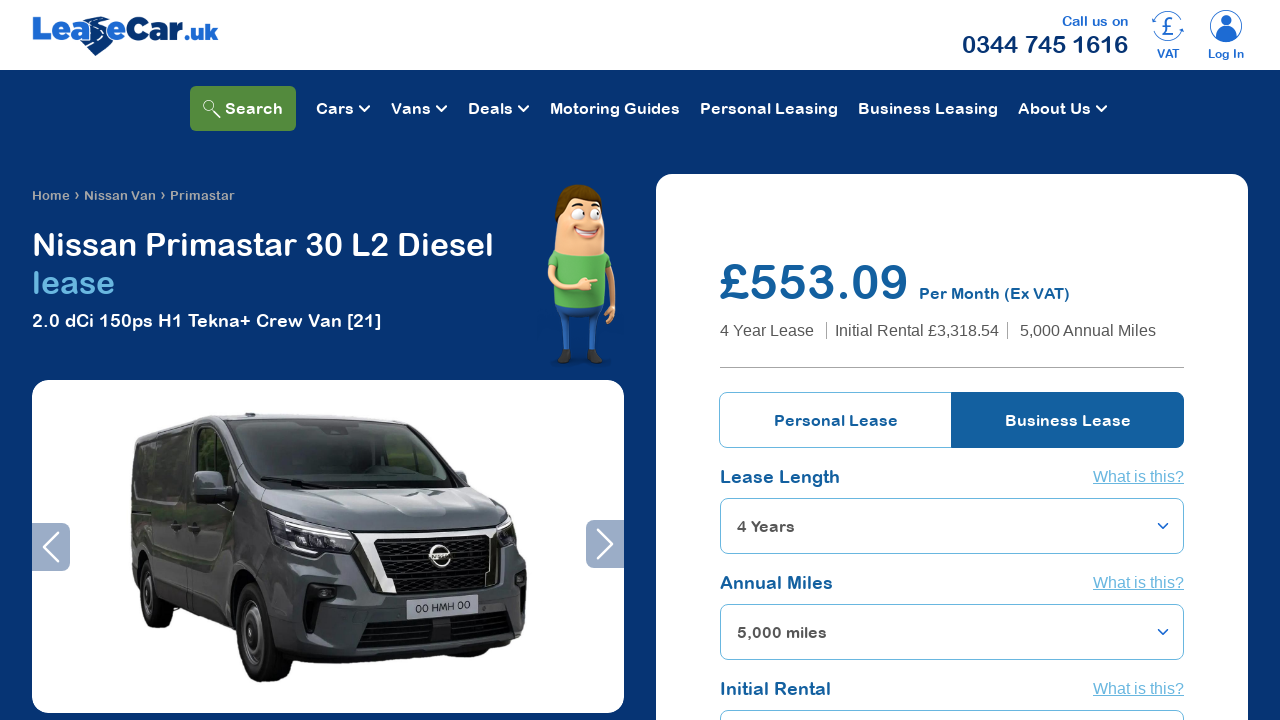

--- FILE ---
content_type: text/html; charset=UTF-8
request_url: https://leasecar.uk/van-leasing/nissan/primastar-van/primastar-30-l2-diesel-20-dci-150ps-h1-teknaplus-crew-van-2021/
body_size: 45804
content:
<!doctype html>
<html lang="en" class="no-js full-page">
<head>
	<title>Lease the Nissan Primastar 30 L2 Diesel 2.0 dCi 150ps H1 Tekna+ Crew Van [21]</title>
	<meta charset="utf-8">
	<meta name="viewport" content="width=device-width, initial-scale=1">
	<meta http-equiv="X-UA-Compatible" content="IE=edge">
	<meta name="description" content="Nissan Primastar 30 L2 Diesel 2.0 dCi 150ps H1 Tekna+ Crew Van [21] leasing deals. Find the perfect van at LeaseCar.uk."/>
<meta name="Identifier-URL" content="leasecar.uk">
<meta name="Publisher" content="Central Contracts Ltd">
<meta name="Publisher-Email" content="sales@centralcontracts.com">
<meta name="Coverage" content="UK"/>
<meta name="copyright" content="&copy; 2026 Central Contracts Ltd"/>
<link rel="canonical" href="https://leasecar.uk/van-leasing/nissan/primastar-van/primastar-30-l2-diesel-20-dci-150ps-h1-teknaplus-crew-van-2021/"><script>document.documentElement.classList.remove("no-js")</script>

<link rel="shortcut icon" href="/images/xfavicon.ico.pagespeed.ic.BvaFQqEaLu.webp">
<link href="/css/leasecar.min.css?t=202507181630" rel="stylesheet" crossorigin="anonymous">
<link rel="stylesheet" href="/css/A.bootstrap-ie11.css.pagespeed.cf.r1v_blmZGG.css" media="all and (-ms-high-contrast: active), (-ms-high-contrast: none)">
<link rel="stylesheet" href="/lcicons/lcicons.min.css,qt=202112162120.pagespeed.ce.mD6yyEcpEb.css">
<style media="screen">.glide{position:relative;width:100%;box-sizing:border-box}.glide *{box-sizing:inherit}.glide__track{overflow:hidden}.glide__slides{position:relative;width:100%;list-style:none;backface-visibility:hidden;transform-style:preserve-3d;touch-action:pan-Y;overflow:hidden;padding:0;white-space:nowrap;display:flex;flex-wrap:nowrap;will-change:auto}.glide__slides--dragging{user-select:none}.glide__slide{width:100%;height:100%;flex-shrink:0;white-space:normal;user-select:none;-webkit-touch-callout:none;-webkit-tap-highlight-color:transparent}.glide__slide a{user-select:none;-webkit-user-drag:none;-moz-user-select:none;-ms-user-select:none}.glide__arrows{-webkit-touch-callout:none;user-select:none}.glide__bullets{-webkit-touch-callout:none;user-select:none}.glide--rtl{direction:rtl}</style>
<link rel="preload" href="/fonts/ARLRDBD.TTF" as="font" crossorigin="anonymous"/>
<link rel="preload" href="/lcicons/fonts/lcicons.eot" as="font" type="font/eot" crossorigin>
<link rel="preload" href="/lcicons/fonts/lcicons.svg" as="font" type="font/svg" crossorigin>
<link rel="preload" href="/lcicons/fonts/lcicons.ttf" as="font" type="font/ttf" crossorigin>
<link rel="preload" href="/lcicons/fonts/lcicons.woff" as="font" type="font/woff" crossorigin>
<script src="/js/bootstrap.bundle.min.js.pagespeed.ce.iDGqCVzeyI.js" crossorigin="anonymous"></script>

<!-- required JavaScript polyfills for IE11 -->
<script nomodule crossorigin="anonymous" src="https://polyfill.io/v3/polyfill.min.js?features=default%2CNumber.parseInt%2CNumber.parseFloat%2CArray.prototype.find%2CArray.prototype.includes"></script>
<script nomodule>window.MSInputMethodContext&&document.documentMode&&document.write('<script src="https://cdn.jsdelivr.net/combine/npm/bootstrap@5.0.0-beta2/dist/js/bootstrap.bundle.min.js,npm/ie11-custom-properties@4,npm/element-qsa-scope@1"><\/script><script src="/js/picturefill.min.js" crossorigin="anonymous"><\/script>');</script>

<!-- TrustBox script -->
<script type="text/javascript" src="//widget.trustpilot.com/bootstrap/v5/tp.widget.bootstrap.min.js" async></script>
<!-- End TrustBox script -->

<script>dataLayer=[{'manufacturer':'Nissan','car_id':'v54317','product_page':'product page','personal_price':'663.71 GBP','model':'Primastar 30 L2 Diesel','derivative':'2.0 dCi 150ps H1 Tekna+ Crew Van','business_price':'553.09 GBP','fuel_type':'Diesel','transmission':'Manual','lease_length':'48 Months','annual_mileage':'5000','initial_rental_period':'6 Months','page_type':'vehicle_derivative'},{'manufacturer':'Nissan','car_id':'v61049','product_page':'product page','personal_price':'250.52 GBP','model':'Primastar 30 L1 Diesel','derivative':'2.0 dCi 110ps H1 Tekna Van','business_price':'198.26 GBP','fuel_type':'Diesel','transmission':'Manual','lease_length':'24 Months','annual_mileage':'5000','initial_rental_period':'12 Months','page_type':'vehicle_derivative'},{'manufacturer':'Nissan','car_id':'v61058','product_page':'product page','personal_price':'270.13 GBP','model':'Primastar 30 L2 Diesel','derivative':'2.0 dCi 130ps H1 Acenta Van','business_price':'214.60 GBP','fuel_type':'Diesel','transmission':'Manual','lease_length':'24 Months','annual_mileage':'5000','initial_rental_period':'12 Months','page_type':'vehicle_derivative'},{'manufacturer':'Nissan','car_id':'v61063','product_page':'product page','personal_price':'272.26 GBP','model':'Primastar 30 L2 Diesel','derivative':'2.0 dCi 130ps H1 Tekna Van','business_price':'216.37 GBP','fuel_type':'Diesel','transmission':'Manual','lease_length':'24 Months','annual_mileage':'5000','initial_rental_period':'12 Months','page_type':'vehicle_derivative'},{'manufacturer':'Nissan','car_id':'v61044','product_page':'product page','personal_price':'375.56 GBP','model':'Primastar 30 L1 Diesel','derivative':'2.0 dCi 110ps H1 Acenta Van','business_price':'312.97 GBP','fuel_type':'Diesel','transmission':'Manual','lease_length':'48 Months','annual_mileage':'5000','initial_rental_period':'6 Months','page_type':'vehicle_derivative'},{'manufacturer':'Nissan','car_id':'v61057','product_page':'product page','personal_price':'382.20 GBP','model':'Primastar 30 L2 Diesel','derivative':'2.0 dCi 110ps H1 Acenta Van','business_price':'318.50 GBP','fuel_type':'Diesel','transmission':'Manual','lease_length':'48 Months','annual_mileage':'5000','initial_rental_period':'6 Months','page_type':'vehicle_derivative'},{'manufacturer':'Nissan','car_id':'v61045','product_page':'product page','personal_price':'383.40 GBP','model':'Primastar 30 L1 Diesel','derivative':'2.0 dCi 130ps H1 Acenta Van','business_price':'319.50 GBP','fuel_type':'Diesel','transmission':'Manual','lease_length':'48 Months','annual_mileage':'5000','initial_rental_period':'6 Months','page_type':'vehicle_derivative'},{'manufacturer':'Nissan','car_id':'v61062','product_page':'product page','personal_price':'390.13 GBP','model':'Primastar 30 L2 Diesel','derivative':'2.0 dCi 110ps H1 Tekna Van','business_price':'325.11 GBP','fuel_type':'Diesel','transmission':'Manual','lease_length':'36 Months','annual_mileage':'5000','initial_rental_period':'6 Months','page_type':'vehicle_derivative'},{'manufacturer':'Nissan','car_id':'v61046','product_page':'product page','personal_price':'393.04 GBP','model':'Primastar 30 L1 Diesel','derivative':'2.0 dCi 150ps H1 Acenta Van','business_price':'327.53 GBP','fuel_type':'Diesel','transmission':'Manual','lease_length':'48 Months','annual_mileage':'5000','initial_rental_period':'6 Months','page_type':'vehicle_derivative'},{'manufacturer':'Nissan','car_id':'v61050','product_page':'product page','personal_price':'393.61 GBP','model':'Primastar 30 L1 Diesel','derivative':'2.0 dCi 130ps H1 Tekna Van','business_price':'328.01 GBP','fuel_type':'Diesel','transmission':'Manual','lease_length':'48 Months','annual_mileage':'5000','initial_rental_period':'6 Months','page_type':'vehicle_derivative'},{'manufacturer':'Nissan','car_id':'v61047','product_page':'product page','personal_price':'395.64 GBP','model':'Primastar 30 L1 Diesel','derivative':'2.0 dCi 150ps H1 Acenta Van Auto','business_price':'329.70 GBP','fuel_type':'Diesel','transmission':'Automatic','lease_length':'36 Months','annual_mileage':'5000','initial_rental_period':'6 Months','page_type':'vehicle_derivative'},{'manufacturer':'Nissan','car_id':'v61051','product_page':'product page','personal_price':'401.27 GBP','model':'Primastar 30 L1 Diesel','derivative':'2.0 dCi 150ps H1 Tekna Van','business_price':'334.39 GBP','fuel_type':'Diesel','transmission':'Manual','lease_length':'48 Months','annual_mileage':'5000','initial_rental_period':'6 Months','page_type':'vehicle_derivative'},{'manufacturer':'Nissan','car_id':'v61053','product_page':'product page','personal_price':'401.92 GBP','model':'Primastar 30 L1 Diesel','derivative':'2.0 dCi 170ps H1 Tekna Van','business_price':'334.93 GBP','fuel_type':'Diesel','transmission':'Manual','lease_length':'48 Months','annual_mileage':'5000','initial_rental_period':'6 Months','page_type':'vehicle_derivative'},{'manufacturer':'Nissan','car_id':'v61059','product_page':'product page','personal_price':'402.02 GBP','model':'Primastar 30 L2 Diesel','derivative':'2.0 dCi 150ps H1 Acenta Van','business_price':'335.02 GBP','fuel_type':'Diesel','transmission':'Manual','lease_length':'48 Months','annual_mileage':'5000','initial_rental_period':'6 Months','page_type':'vehicle_derivative'},{'manufacturer':'Nissan','car_id':'v61054','product_page':'product page','personal_price':'402.04 GBP','model':'Primastar 30 L1 Diesel','derivative':'2.0 dCi 170ps H1 Tekna Van Auto','business_price':'335.03 GBP','fuel_type':'Diesel','transmission':'Automatic','lease_length':'36 Months','annual_mileage':'5000','initial_rental_period':'6 Months','page_type':'vehicle_derivative'},{'manufacturer':'Nissan','car_id':'v61052','product_page':'product page','personal_price':'402.94 GBP','model':'Primastar 30 L1 Diesel','derivative':'2.0 dCi 150ps H1 Tekna Van Auto','business_price':'335.78 GBP','fuel_type':'Diesel','transmission':'Automatic','lease_length':'36 Months','annual_mileage':'5000','initial_rental_period':'6 Months','page_type':'vehicle_derivative'},{'manufacturer':'Nissan','car_id':'v61060','product_page':'product page','personal_price':'405.44 GBP','model':'Primastar 30 L2 Diesel','derivative':'2.0 dCi 150ps H1 Acenta Van Auto','business_price':'337.87 GBP','fuel_type':'Diesel','transmission':'Automatic','lease_length':'36 Months','annual_mileage':'5000','initial_rental_period':'6 Months','page_type':'vehicle_derivative'},{'manufacturer':'Nissan','car_id':'v61048','product_page':'product page','personal_price':'408.59 GBP','model':'Primastar 30 L1 Diesel','derivative':'2.0 dCi 150ps H2 Acenta Van','business_price':'340.49 GBP','fuel_type':'Diesel','transmission':'Manual','lease_length':'48 Months','annual_mileage':'5000','initial_rental_period':'6 Months','page_type':'vehicle_derivative'},{'manufacturer':'Nissan','car_id':'v61064','product_page':'product page','personal_price':'409.43 GBP','model':'Primastar 30 L2 Diesel','derivative':'2.0 dCi 150ps H1 Tekna Van','business_price':'341.19 GBP','fuel_type':'Diesel','transmission':'Manual','lease_length':'48 Months','annual_mileage':'5000','initial_rental_period':'6 Months','page_type':'vehicle_derivative'},{'manufacturer':'Nissan','car_id':'v61066','product_page':'product page','personal_price':'409.57 GBP','model':'Primastar 30 L2 Diesel','derivative':'2.0 dCi 170ps H1 Tekna Van','business_price':'341.31 GBP','fuel_type':'Diesel','transmission':'Manual','lease_length':'48 Months','annual_mileage':'5000','initial_rental_period':'6 Months','page_type':'vehicle_derivative'},{'manufacturer':'Nissan','car_id':'v61065','product_page':'product page','personal_price':'412.75 GBP','model':'Primastar 30 L2 Diesel','derivative':'2.0 dCi 150ps H1 Tekna Van Auto','business_price':'343.96 GBP','fuel_type':'Diesel','transmission':'Automatic','lease_length':'36 Months','annual_mileage':'5000','initial_rental_period':'6 Months','page_type':'vehicle_derivative'},{'manufacturer':'Nissan','car_id':'v61067','product_page':'product page','personal_price':'413.40 GBP','model':'Primastar 30 L2 Diesel','derivative':'2.0 dCi 170ps H1 Tekna Van Auto','business_price':'344.50 GBP','fuel_type':'Diesel','transmission':'Automatic','lease_length':'36 Months','annual_mileage':'5000','initial_rental_period':'6 Months','page_type':'vehicle_derivative'},{'manufacturer':'Nissan','car_id':'v61055','product_page':'product page','personal_price':'415.66 GBP','model':'Primastar 30 L1 Diesel','derivative':'2.0 dCi 150ps H2 Tekna Van','business_price':'346.38 GBP','fuel_type':'Diesel','transmission':'Manual','lease_length':'48 Months','annual_mileage':'5000','initial_rental_period':'6 Months','page_type':'vehicle_derivative'},{'manufacturer':'Nissan','car_id':'v61056','product_page':'product page','personal_price':'416.30 GBP','model':'Primastar 30 L1 Diesel','derivative':'2.0 dCi 170ps H2 Tekna Van','business_price':'346.92 GBP','fuel_type':'Diesel','transmission':'Manual','lease_length':'48 Months','annual_mileage':'5000','initial_rental_period':'6 Months','page_type':'vehicle_derivative'},{'manufacturer':'Nissan','car_id':'v61061','product_page':'product page','personal_price':'416.76 GBP','model':'Primastar 30 L2 Diesel','derivative':'2.0 dCi 150ps H2 Acenta Van','business_price':'347.30 GBP','fuel_type':'Diesel','transmission':'Manual','lease_length':'48 Months','annual_mileage':'5000','initial_rental_period':'6 Months','page_type':'vehicle_derivative'},{'manufacturer':'Nissan','car_id':'v61068','product_page':'product page','personal_price':'418.94 GBP','model':'Primastar 30 L2 Diesel','derivative':'2.0 dCi 150ps H2 Tekna Van','business_price':'349.12 GBP','fuel_type':'Diesel','transmission':'Manual','lease_length':'48 Months','annual_mileage':'5000','initial_rental_period':'6 Months','page_type':'vehicle_derivative'},{'manufacturer':'Nissan','car_id':'v62541','product_page':'product page','personal_price':'422.66 GBP','model':'Primastar 30 L1 Diesel','derivative':'2.0 dCi 150ps H1 Acenta Van Auto [9 Speed]','business_price':'352.22 GBP','fuel_type':'Diesel','transmission':'Automatic','lease_length':'48 Months','annual_mileage':'5000','initial_rental_period':'6 Months','page_type':'vehicle_derivative'},{'manufacturer':'Nissan','car_id':'v61069','product_page':'product page','personal_price':'426.50 GBP','model':'Primastar 30 L2 Diesel','derivative':'2.0 dCi 170ps H2 Tekna Van','business_price':'355.42 GBP','fuel_type':'Diesel','transmission':'Manual','lease_length':'48 Months','annual_mileage':'5000','initial_rental_period':'6 Months','page_type':'vehicle_derivative'},{'manufacturer':'Nissan','car_id':'v62546','product_page':'product page','personal_price':'430.46 GBP','model':'Primastar 30 L2 Diesel','derivative':'2.0 dCi 150ps H1 Acenta Van Auto [9 Speed]','business_price':'358.72 GBP','fuel_type':'Diesel','transmission':'Automatic','lease_length':'48 Months','annual_mileage':'5000','initial_rental_period':'6 Months','page_type':'vehicle_derivative'},{'manufacturer':'Nissan','car_id':'v62539','product_page':'product page','personal_price':'434.64 GBP','model':'Primastar 30 L1 Diesel','derivative':'2.0 dCi 150ps H1 Tekna Van Auto [9 Speed]','business_price':'362.20 GBP','fuel_type':'Diesel','transmission':'Automatic','lease_length':'48 Months','annual_mileage':'5000','initial_rental_period':'6 Months','page_type':'vehicle_derivative'},{'manufacturer':'Nissan','car_id':'v62540','product_page':'product page','personal_price':'437.64 GBP','model':'Primastar 30 L1 Diesel','derivative':'2.0 dCi 170ps H1 Tekna Van Auto [9 Speed]','business_price':'364.70 GBP','fuel_type':'Diesel','transmission':'Automatic','lease_length':'48 Months','annual_mileage':'5000','initial_rental_period':'6 Months','page_type':'vehicle_derivative'},{'manufacturer':'Nissan','car_id':'v62547','product_page':'product page','personal_price':'442.45 GBP','model':'Primastar 30 L2 Diesel','derivative':'2.0 dCi 150ps H1 Tekna Van Auto [9 Speed]','business_price':'368.71 GBP','fuel_type':'Diesel','transmission':'Automatic','lease_length':'48 Months','annual_mileage':'5000','initial_rental_period':'6 Months','page_type':'vehicle_derivative'},{'manufacturer':'Nissan','car_id':'v62548','product_page':'product page','personal_price':'445.45 GBP','model':'Primastar 30 L2 Diesel','derivative':'2.0 dCi 170ps H1 Tekna Van Auto [9 Speed]','business_price':'371.21 GBP','fuel_type':'Diesel','transmission':'Automatic','lease_length':'48 Months','annual_mileage':'5000','initial_rental_period':'6 Months','page_type':'vehicle_derivative'},{'manufacturer':'Nissan','car_id':'v61070','product_page':'product page','personal_price':'454.46 GBP','model':'Primastar 30 L1 Diesel','derivative':'2.0 dCi 110ps H1 Acenta Crew Van','business_price':'378.72 GBP','fuel_type':'Diesel','transmission':'Manual','lease_length':'48 Months','annual_mileage':'5000','initial_rental_period':'6 Months','page_type':'vehicle_derivative'},{'manufacturer':'Nissan','car_id':'v61075','product_page':'product page','personal_price':'464.50 GBP','model':'Primastar 30 L1 Diesel','derivative':'2.0 dCi 110ps H1 Tekna Crew Van','business_price':'387.08 GBP','fuel_type':'Diesel','transmission':'Manual','lease_length':'48 Months','annual_mileage':'5000','initial_rental_period':'6 Months','page_type':'vehicle_derivative'},{'manufacturer':'Nissan','car_id':'v61081','product_page':'product page','personal_price':'464.53 GBP','model':'Primastar 30 L2 Diesel','derivative':'2.0 dCi 110ps H1 Acenta Crew Van','business_price':'387.11 GBP','fuel_type':'Diesel','transmission':'Manual','lease_length':'48 Months','annual_mileage':'5000','initial_rental_period':'6 Months','page_type':'vehicle_derivative'},{'manufacturer':'Nissan','car_id':'v61071','product_page':'product page','personal_price':'467.88 GBP','model':'Primastar 30 L1 Diesel','derivative':'2.0 dCi 130ps H1 Acenta Crew Van','business_price':'389.90 GBP','fuel_type':'Diesel','transmission':'Manual','lease_length':'48 Months','annual_mileage':'5000','initial_rental_period':'6 Months','page_type':'vehicle_derivative'},{'manufacturer':'Nissan','car_id':'v61087','product_page':'product page','personal_price':'475.32 GBP','model':'Primastar 30 L2 Diesel','derivative':'2.0 dCi 110ps H1 Tekna Crew Van','business_price':'396.10 GBP','fuel_type':'Diesel','transmission':'Manual','lease_length':'48 Months','annual_mileage':'5000','initial_rental_period':'6 Months','page_type':'vehicle_derivative'},{'manufacturer':'Nissan','car_id':'v61082','product_page':'product page','personal_price':'476.10 GBP','model':'Primastar 30 L2 Diesel','derivative':'2.0 dCi 130ps H1 Acenta Crew Van','business_price':'396.75 GBP','fuel_type':'Diesel','transmission':'Manual','lease_length':'48 Months','annual_mileage':'5000','initial_rental_period':'6 Months','page_type':'vehicle_derivative'},{'manufacturer':'Nissan','car_id':'v61072','product_page':'product page','personal_price':'476.20 GBP','model':'Primastar 30 L1 Diesel','derivative':'2.0 dCi 150ps H1 Acenta Crew Van','business_price':'396.83 GBP','fuel_type':'Diesel','transmission':'Manual','lease_length':'48 Months','annual_mileage':'5000','initial_rental_period':'6 Months','page_type':'vehicle_derivative'},{'manufacturer':'Nissan','car_id':'v61076','product_page':'product page','personal_price':'476.53 GBP','model':'Primastar 30 L1 Diesel','derivative':'2.0 dCi 130ps H1 Tekna Crew Van','business_price':'397.11 GBP','fuel_type':'Diesel','transmission':'Manual','lease_length':'48 Months','annual_mileage':'5000','initial_rental_period':'6 Months','page_type':'vehicle_derivative'},{'manufacturer':'Nissan','car_id':'v61077','product_page':'product page','personal_price':'485.34 GBP','model':'Primastar 30 L1 Diesel','derivative':'2.0 dCi 150ps H1 Tekna Crew Van','business_price':'404.45 GBP','fuel_type':'Diesel','transmission':'Manual','lease_length':'48 Months','annual_mileage':'5000','initial_rental_period':'6 Months','page_type':'vehicle_derivative'},{'manufacturer':'Nissan','car_id':'v61088','product_page':'product page','personal_price':'485.34 GBP','model':'Primastar 30 L2 Diesel','derivative':'2.0 dCi 130ps H1 Tekna Crew Van','business_price':'404.45 GBP','fuel_type':'Diesel','transmission':'Manual','lease_length':'48 Months','annual_mileage':'5000','initial_rental_period':'6 Months','page_type':'vehicle_derivative'},{'manufacturer':'Nissan','car_id':'v61083','product_page':'product page','personal_price':'486.98 GBP','model':'Primastar 30 L2 Diesel','derivative':'2.0 dCi 150ps H1 Acenta Crew Van','business_price':'405.82 GBP','fuel_type':'Diesel','transmission':'Manual','lease_length':'48 Months','annual_mileage':'5000','initial_rental_period':'6 Months','page_type':'vehicle_derivative'},{'manufacturer':'Nissan','car_id':'v61073','product_page':'product page','personal_price':'487.01 GBP','model':'Primastar 30 L1 Diesel','derivative':'2.0 dCi 150ps H1 Acenta Crew Van Auto','business_price':'405.84 GBP','fuel_type':'Diesel','transmission':'Automatic','lease_length':'48 Months','annual_mileage':'5000','initial_rental_period':'6 Months','page_type':'vehicle_derivative'},{'manufacturer':'Nissan','car_id':'v61074','product_page':'product page','personal_price':'487.99 GBP','model':'Primastar 30 L1 Diesel','derivative':'2.0 dCi 170ps H1 Acenta Crew Van Auto','business_price':'406.66 GBP','fuel_type':'Diesel','transmission':'Automatic','lease_length':'48 Months','annual_mileage':'5000','initial_rental_period':'6 Months','page_type':'vehicle_derivative'},{'manufacturer':'Nissan','car_id':'v61085','product_page':'product page','personal_price':'489.20 GBP','model':'Primastar 30 L2 Diesel','derivative':'2.0 dCi 170ps H1 Acenta Crew Van','business_price':'407.67 GBP','fuel_type':'Diesel','transmission':'Manual','lease_length':'48 Months','annual_mileage':'5000','initial_rental_period':'6 Months','page_type':'vehicle_derivative'},{'manufacturer':'Nissan','car_id':'v61079','product_page':'product page','personal_price':'490.34 GBP','model':'Primastar 30 L1 Diesel','derivative':'2.0 dCi 170ps H1 Tekna Crew Van','business_price':'408.62 GBP','fuel_type':'Diesel','transmission':'Manual','lease_length':'48 Months','annual_mileage':'5000','initial_rental_period':'6 Months','page_type':'vehicle_derivative'},{'manufacturer':'Nissan','car_id':'v61089','product_page':'product page','personal_price':'494.65 GBP','model':'Primastar 30 L2 Diesel','derivative':'2.0 dCi 150ps H1 Tekna Crew Van','business_price':'412.21 GBP','fuel_type':'Diesel','transmission':'Manual','lease_length':'48 Months','annual_mileage':'5000','initial_rental_period':'6 Months','page_type':'vehicle_derivative'},{'manufacturer':'Nissan','car_id':'v61084','product_page':'product page','personal_price':'497.17 GBP','model':'Primastar 30 L2 Diesel','derivative':'2.0 dCi 150ps H1 Acenta Crew Van Auto','business_price':'414.31 GBP','fuel_type':'Diesel','transmission':'Automatic','lease_length':'48 Months','annual_mileage':'5000','initial_rental_period':'6 Months','page_type':'vehicle_derivative'},{'manufacturer':'Nissan','car_id':'v61078','product_page':'product page','personal_price':'497.70 GBP','model':'Primastar 30 L1 Diesel','derivative':'2.0 dCi 150ps H1 Tekna Crew Van Auto','business_price':'414.75 GBP','fuel_type':'Diesel','transmission':'Automatic','lease_length':'48 Months','annual_mileage':'5000','initial_rental_period':'6 Months','page_type':'vehicle_derivative'},{'manufacturer':'Nissan','car_id':'v61086','product_page':'product page','personal_price':'498.16 GBP','model':'Primastar 30 L2 Diesel','derivative':'2.0 dCi 170ps H1 Acenta Crew Van Auto','business_price':'415.13 GBP','fuel_type':'Diesel','transmission':'Automatic','lease_length':'48 Months','annual_mileage':'5000','initial_rental_period':'6 Months','page_type':'vehicle_derivative'},{'manufacturer':'Nissan','car_id':'v61080','product_page':'product page','personal_price':'500.53 GBP','model':'Primastar 30 L1 Diesel','derivative':'2.0 dCi 170ps H1 Tekna Crew Van Auto','business_price':'417.11 GBP','fuel_type':'Diesel','transmission':'Automatic','lease_length':'48 Months','annual_mileage':'5000','initial_rental_period':'6 Months','page_type':'vehicle_derivative'},{'manufacturer':'Nissan','car_id':'v61091','product_page':'product page','personal_price':'501.13 GBP','model':'Primastar 30 L2 Diesel','derivative':'2.0 dCi 170ps H1 Tekna Crew Van','business_price':'417.61 GBP','fuel_type':'Diesel','transmission':'Manual','lease_length':'48 Months','annual_mileage':'5000','initial_rental_period':'6 Months','page_type':'vehicle_derivative'},{'manufacturer':'Nissan','car_id':'v61090','product_page':'product page','personal_price':'509.72 GBP','model':'Primastar 30 L2 Diesel','derivative':'2.0 dCi 150ps H1 Tekna Crew Van Auto','business_price':'424.77 GBP','fuel_type':'Diesel','transmission':'Automatic','lease_length':'48 Months','annual_mileage':'5000','initial_rental_period':'6 Months','page_type':'vehicle_derivative'},{'manufacturer':'Nissan','car_id':'v61092','product_page':'product page','personal_price':'510.70 GBP','model':'Primastar 30 L2 Diesel','derivative':'2.0 dCi 170ps H1 Tekna Crew Van Auto','business_price':'425.58 GBP','fuel_type':'Diesel','transmission':'Automatic','lease_length':'48 Months','annual_mileage':'5000','initial_rental_period':'6 Months','page_type':'vehicle_derivative'},{'manufacturer':'Nissan','car_id':'v62544','product_page':'product page','personal_price':'518.20 GBP','model':'Primastar 30 L1 Diesel','derivative':'2.0 dCi 170ps H1 Tekna Crew Van Auto [9 Speed]','business_price':'431.83 GBP','fuel_type':'Diesel','transmission':'Automatic','lease_length':'48 Months','annual_mileage':'5000','initial_rental_period':'6 Months','page_type':'vehicle_derivative'},{'manufacturer':'Nissan','car_id':'v62543','product_page':'product page','personal_price':'518.86 GBP','model':'Primastar 30 L1 Diesel','derivative':'2.0 dCi 150ps H1 Acenta Crew Van Auto [9 Speed]','business_price':'432.38 GBP','fuel_type':'Diesel','transmission':'Automatic','lease_length':'48 Months','annual_mileage':'5000','initial_rental_period':'6 Months','page_type':'vehicle_derivative'},{'manufacturer':'Nissan','car_id':'v62545','product_page':'product page','personal_price':'522.30 GBP','model':'Primastar 30 L1 Diesel','derivative':'2.0 dCi 170ps H1 Acenta Crew Van Auto [9 Speed]','business_price':'435.25 GBP','fuel_type':'Diesel','transmission':'Automatic','lease_length':'48 Months','annual_mileage':'5000','initial_rental_period':'6 Months','page_type':'vehicle_derivative'},{'manufacturer':'Nissan','car_id':'v62552','product_page':'product page','personal_price':'526.50 GBP','model':'Primastar 30 L2 Diesel','derivative':'2.0 dCi 170ps H1 Tekna Crew Van Auto [9 Speed]','business_price':'438.75 GBP','fuel_type':'Diesel','transmission':'Automatic','lease_length':'48 Months','annual_mileage':'5000','initial_rental_period':'6 Months','page_type':'vehicle_derivative'},{'manufacturer':'Nissan','car_id':'v62551','product_page':'product page','personal_price':'527.78 GBP','model':'Primastar 30 L2 Diesel','derivative':'2.0 dCi 150ps H1 Acenta Crew Van Auto [9 Speed]','business_price':'439.82 GBP','fuel_type':'Diesel','transmission':'Automatic','lease_length':'48 Months','annual_mileage':'5000','initial_rental_period':'6 Months','page_type':'vehicle_derivative'},{'manufacturer':'Nissan','car_id':'v54175','product_page':'product page','personal_price':'528.66 GBP','model':'Primastar 30 L2 Diesel','derivative':'2.0 dCi 110ps H1 Visia Van','business_price':'440.55 GBP','fuel_type':'Diesel','transmission':'Manual','lease_length':'48 Months','annual_mileage':'5000','initial_rental_period':'6 Months','page_type':'vehicle_derivative'},{'manufacturer':'Nissan','car_id':'v62553','product_page':'product page','personal_price':'531.23 GBP','model':'Primastar 30 L2 Diesel','derivative':'2.0 dCi 170ps H1 Acenta Crew Van Auto [9 Speed]','business_price':'442.69 GBP','fuel_type':'Diesel','transmission':'Automatic','lease_length':'48 Months','annual_mileage':'5000','initial_rental_period':'6 Months','page_type':'vehicle_derivative'},{'manufacturer':'Nissan','car_id':'v62542','product_page':'product page','personal_price':'533.26 GBP','model':'Primastar 30 L1 Diesel','derivative':'2.0 dCi 150ps H1 Tekna Crew Van Auto [9 Speed]','business_price':'444.38 GBP','fuel_type':'Diesel','transmission':'Automatic','lease_length':'48 Months','annual_mileage':'5000','initial_rental_period':'6 Months','page_type':'vehicle_derivative'},{'manufacturer':'Nissan','car_id':'v62550','product_page':'product page','personal_price':'542.18 GBP','model':'Primastar 30 L2 Diesel','derivative':'2.0 dCi 150ps H1 Tekna Crew Van Auto [9 Speed]','business_price':'451.82 GBP','fuel_type':'Diesel','transmission':'Automatic','lease_length':'48 Months','annual_mileage':'5000','initial_rental_period':'6 Months','page_type':'vehicle_derivative'},{'manufacturer':'Nissan','car_id':'v54189','product_page':'product page','personal_price':'552.83 GBP','model':'Primastar 30 L1 Diesel','derivative':'2.0 dCi 110ps H1 Acenta Van','business_price':'460.69 GBP','fuel_type':'Diesel','transmission':'Manual','lease_length':'48 Months','annual_mileage':'5000','initial_rental_period':'6 Months','page_type':'vehicle_derivative'},{'manufacturer':'Nissan','car_id':'v54198','product_page':'product page','personal_price':'561.59 GBP','model':'Primastar 30 L2 Diesel','derivative':'2.0 dCi 110ps H1 Acenta Van','business_price':'467.99 GBP','fuel_type':'Diesel','transmission':'Manual','lease_length':'48 Months','annual_mileage':'5000','initial_rental_period':'6 Months','page_type':'vehicle_derivative'},{'manufacturer':'Nissan','car_id':'v54212','product_page':'product page','personal_price':'561.72 GBP','model':'Primastar 30 L1 Diesel','derivative':'2.0 dCi 110ps H1 Tekna Van','business_price':'468.10 GBP','fuel_type':'Diesel','transmission':'Manual','lease_length':'48 Months','annual_mileage':'5000','initial_rental_period':'6 Months','page_type':'vehicle_derivative'},{'manufacturer':'Nissan','car_id':'v54190','product_page':'product page','personal_price':'564.82 GBP','model':'Primastar 30 L1 Diesel','derivative':'2.0 dCi 130ps H1 Acenta Van','business_price':'470.68 GBP','fuel_type':'Diesel','transmission':'Manual','lease_length':'48 Months','annual_mileage':'5000','initial_rental_period':'6 Months','page_type':'vehicle_derivative'},{'manufacturer':'Nissan','car_id':'v54220','product_page':'product page','personal_price':'576.02 GBP','model':'Primastar 30 L2 Diesel','derivative':'2.0 dCi 110ps H1 Tekna Van','business_price':'480.02 GBP','fuel_type':'Diesel','transmission':'Manual','lease_length':'48 Months','annual_mileage':'5000','initial_rental_period':'6 Months','page_type':'vehicle_derivative'},{'manufacturer':'Nissan','car_id':'v54191','product_page':'product page','personal_price':'578.51 GBP','model':'Primastar 30 L1 Diesel','derivative':'2.0 dCi 150ps H1 Acenta Van','business_price':'482.09 GBP','fuel_type':'Diesel','transmission':'Manual','lease_length':'48 Months','annual_mileage':'5000','initial_rental_period':'6 Months','page_type':'vehicle_derivative'},{'manufacturer':'Nissan','car_id':'v54199','product_page':'product page','personal_price':'578.51 GBP','model':'Primastar 30 L2 Diesel','derivative':'2.0 dCi 130ps H1 Acenta Van','business_price':'482.09 GBP','fuel_type':'Diesel','transmission':'Manual','lease_length':'48 Months','annual_mileage':'5000','initial_rental_period':'6 Months','page_type':'vehicle_derivative'},{'manufacturer':'Nissan','car_id':'v54214','product_page':'product page','personal_price':'579.88 GBP','model':'Primastar 30 L1 Diesel','derivative':'2.0 dCi 130ps L1 H1 Tekna Van','business_price':'483.23 GBP','fuel_type':'Diesel','transmission':'Manual','lease_length':'48 Months','annual_mileage':'5000','initial_rental_period':'6 Months','page_type':'vehicle_derivative'},{'manufacturer':'Nissan','car_id':'v54234','product_page':'product page','personal_price':'587.23 GBP','model':'Primastar 30 L1 Diesel','derivative':'2.0 dCi 130ps H1 Tekna+ Van','business_price':'489.36 GBP','fuel_type':'Diesel','transmission':'Manual','lease_length':'48 Months','annual_mileage':'5000','initial_rental_period':'6 Months','page_type':'vehicle_derivative'},{'manufacturer':'Nissan','car_id':'v54195','product_page':'product page','personal_price':'590.18 GBP','model':'Primastar 30 L1 Diesel','derivative':'2.0 dCi 150ps H2 Acenta Van','business_price':'491.82 GBP','fuel_type':'Diesel','transmission':'Manual','lease_length':'48 Months','annual_mileage':'5000','initial_rental_period':'6 Months','page_type':'vehicle_derivative'},{'manufacturer':'Nissan','car_id':'v54215','product_page':'product page','personal_price':'591.10 GBP','model':'Primastar 30 L1 Diesel','derivative':'2.0 dCi 150ps H1 Tekna Van','business_price':'492.58 GBP','fuel_type':'Diesel','transmission':'Manual','lease_length':'48 Months','annual_mileage':'5000','initial_rental_period':'6 Months','page_type':'vehicle_derivative'},{'manufacturer':'Nissan','car_id':'v54221','product_page':'product page','personal_price':'591.72 GBP','model':'Primastar 30 L2 Diesel','derivative':'2.0 dCi 130ps L2 H1 Tekna Van','business_price':'493.10 GBP','fuel_type':'Diesel','transmission':'Manual','lease_length':'48 Months','annual_mileage':'5000','initial_rental_period':'6 Months','page_type':'vehicle_derivative'},{'manufacturer':'Nissan','car_id':'v54200','product_page':'product page','personal_price':'593.45 GBP','model':'Primastar 30 L2 Diesel','derivative':'2.0 dCi 150ps H1 Acenta Van','business_price':'494.54 GBP','fuel_type':'Diesel','transmission':'Manual','lease_length':'48 Months','annual_mileage':'5000','initial_rental_period':'6 Months','page_type':'vehicle_derivative'},{'manufacturer':'Nissan','car_id':'v54270','product_page':'product page','personal_price':'597.60 GBP','model':'Primastar 30 L1 Diesel','derivative':'2.0 dCi 110ps H1 Acenta Crew Van','business_price':'498.00 GBP','fuel_type':'Diesel','transmission':'Manual','lease_length':'48 Months','annual_mileage':'5000','initial_rental_period':'6 Months','page_type':'vehicle_derivative'},{'manufacturer':'Nissan','car_id':'v54279','product_page':'product page','personal_price':'598.94 GBP','model':'Primastar 30 L2 Diesel','derivative':'2.0 dCi 110ps H1 Acenta Crew Van','business_price':'499.12 GBP','fuel_type':'Diesel','transmission':'Manual','lease_length':'48 Months','annual_mileage':'5000','initial_rental_period':'6 Months','page_type':'vehicle_derivative'},{'manufacturer':'Nissan','car_id':'v54235','product_page':'product page','personal_price':'599.70 GBP','model':'Primastar 30 L1 Diesel','derivative':'2.0 dCi 150ps H1 Tekna+ Van','business_price':'499.75 GBP','fuel_type':'Diesel','transmission':'Manual','lease_length':'48 Months','annual_mileage':'5000','initial_rental_period':'6 Months','page_type':'vehicle_derivative'},{'manufacturer':'Nissan','car_id':'v54242','product_page':'product page','personal_price':'600.94 GBP','model':'Primastar 30 L2 Diesel','derivative':'2.0 dCi 130ps H1 Tekna+ Van','business_price':'500.78 GBP','fuel_type':'Diesel','transmission':'Manual','lease_length':'48 Months','annual_mileage':'5000','initial_rental_period':'6 Months','page_type':'vehicle_derivative'},{'manufacturer':'Nissan','car_id':'v54204','product_page':'product page','personal_price':'603.26 GBP','model':'Primastar 30 L2 Diesel','derivative':'2.0 dCi 150ps H2 Acenta Van','business_price':'502.72 GBP','fuel_type':'Diesel','transmission':'Manual','lease_length':'48 Months','annual_mileage':'5000','initial_rental_period':'6 Months','page_type':'vehicle_derivative'},{'manufacturer':'Nissan','car_id':'v54237','product_page':'product page','personal_price':'603.68 GBP','model':'Primastar 30 L1 Diesel','derivative':'2.0 dCi 170ps H1 Tekna+ Van','business_price':'503.07 GBP','fuel_type':'Diesel','transmission':'Manual','lease_length':'48 Months','annual_mileage':'5000','initial_rental_period':'6 Months','page_type':'vehicle_derivative'},{'manufacturer':'Nissan','car_id':'v54213','product_page':'product page','personal_price':'605.41 GBP','model':'Primastar 30 L2 Diesel','derivative':'2.0 dCi 150ps H1 Tekna Van','business_price':'504.51 GBP','fuel_type':'Diesel','transmission':'Manual','lease_length':'48 Months','annual_mileage':'5000','initial_rental_period':'6 Months','page_type':'vehicle_derivative'},{'manufacturer':'Nissan','car_id':'v54223','product_page':'product page','personal_price':'608.80 GBP','model':'Primastar 30 L2 Diesel','derivative':'2.0 dCi 170ps H1 Tekna Van','business_price':'507.33 GBP','fuel_type':'Diesel','transmission':'Manual','lease_length':'48 Months','annual_mileage':'5000','initial_rental_period':'6 Months','page_type':'vehicle_derivative'},{'manufacturer':'Nissan','car_id':'v54291','product_page':'product page','personal_price':'609.56 GBP','model':'Primastar 30 L1 Diesel','derivative':'2.0 dCi 110ps H1 Tekna Crew Van','business_price':'507.97 GBP','fuel_type':'Diesel','transmission':'Manual','lease_length':'48 Months','annual_mileage':'5000','initial_rental_period':'6 Months','page_type':'vehicle_derivative'},{'manufacturer':'Nissan','car_id':'v54243','product_page':'product page','personal_price':'613.39 GBP','model':'Primastar 30 L2 Diesel','derivative':'2.0 dCi 150ps H1 Tekna+ Van','business_price':'511.16 GBP','fuel_type':'Diesel','transmission':'Manual','lease_length':'48 Months','annual_mileage':'5000','initial_rental_period':'6 Months','page_type':'vehicle_derivative'},{'manufacturer':'Nissan','car_id':'v54247','product_page':'product page','personal_price':'614.66 GBP','model':'Primastar 30 L2 Diesel','derivative':'2.0 dCi 150ps H2 Tekna+ Van','business_price':'512.22 GBP','fuel_type':'Diesel','transmission':'Manual','lease_length':'48 Months','annual_mileage':'5000','initial_rental_period':'6 Months','page_type':'vehicle_derivative'},{'manufacturer':'Nissan','car_id':'v54273','product_page':'product page','personal_price':'615.88 GBP','model':'Primastar 30 L1 Diesel','derivative':'2.0 dCi 150ps H1 Acenta Crew Van','business_price':'513.23 GBP','fuel_type':'Diesel','transmission':'Manual','lease_length':'48 Months','annual_mileage':'5000','initial_rental_period':'6 Months','page_type':'vehicle_derivative'},{'manufacturer':'Nissan','car_id':'v54278','product_page':'product page','personal_price':'616.50 GBP','model':'Primastar 30 L2 Diesel','derivative':'2.0 dCi 130ps H1 Acenta Crew Van','business_price':'513.75 GBP','fuel_type':'Diesel','transmission':'Manual','lease_length':'48 Months','annual_mileage':'5000','initial_rental_period':'6 Months','page_type':'vehicle_derivative'},{'manufacturer':'Nissan','car_id':'v54245','product_page':'product page','personal_price':'618.00 GBP','model':'Primastar 30 L2 Diesel','derivative':'2.0 dCi 170ps H1 Tekna+ Van','business_price':'515.00 GBP','fuel_type':'Diesel','transmission':'Manual','lease_length':'48 Months','annual_mileage':'5000','initial_rental_period':'6 Months','page_type':'vehicle_derivative'},{'manufacturer':'Nissan','car_id':'v54216','product_page':'product page','personal_price':'618.16 GBP','model':'Primastar 30 L1 Diesel','derivative':'2.0 dCi 150ps H1 Tekna Van Auto','business_price':'515.13 GBP','fuel_type':'Diesel','transmission':'Automatic','lease_length':'48 Months','annual_mileage':'5000','initial_rental_period':'6 Months','page_type':'vehicle_derivative'},{'manufacturer':'Nissan','car_id':'v54218','product_page':'product page','personal_price':'620.29 GBP','model':'Primastar 30 L1 Diesel','derivative':'2.0 dCi 170ps H1 Tekna Van Auto','business_price':'516.91 GBP','fuel_type':'Diesel','transmission':'Automatic','lease_length':'48 Months','annual_mileage':'5000','initial_rental_period':'6 Months','page_type':'vehicle_derivative'},{'manufacturer':'Nissan','car_id':'v54225','product_page':'product page','personal_price':'622.74 GBP','model':'Primastar 30 L2 Diesel','derivative':'2.0 dCi 150ps H2 Tekna Van','business_price':'518.95 GBP','fuel_type':'Diesel','transmission':'Manual','lease_length':'48 Months','annual_mileage':'5000','initial_rental_period':'6 Months','page_type':'vehicle_derivative'},{'manufacturer':'Nissan','car_id':'v54297','product_page':'product page','personal_price':'623.26 GBP','model':'Primastar 30 L2 Diesel','derivative':'2.0 dCi 110ps H1 Tekna Crew Van','business_price':'519.38 GBP','fuel_type':'Diesel','transmission':'Manual','lease_length':'48 Months','annual_mileage':'5000','initial_rental_period':'6 Months','page_type':'vehicle_derivative'},{'manufacturer':'Nissan','car_id':'v54236','product_page':'product page','personal_price':'624.90 GBP','model':'Primastar 30 L1 Diesel','derivative':'2.0 dCi 150ps H1 Tekna+ Van Auto','business_price':'520.75 GBP','fuel_type':'Diesel','transmission':'Automatic','lease_length':'48 Months','annual_mileage':'5000','initial_rental_period':'6 Months','page_type':'vehicle_derivative'},{'manufacturer':'Nissan','car_id':'v54292','product_page':'product page','personal_price':'625.87 GBP','model':'Primastar 30 L1 Diesel','derivative':'2.0 dCi 130ps H1 Tekna Crew Van','business_price':'521.56 GBP','fuel_type':'Diesel','transmission':'Manual','lease_length':'48 Months','annual_mileage':'5000','initial_rental_period':'6 Months','page_type':'vehicle_derivative'},{'manufacturer':'Nissan','car_id':'v54226','product_page':'product page','personal_price':'626.41 GBP','model':'Primastar 30 L2 Diesel','derivative':'2.0 dCi 170ps H2 Tekna Van','business_price':'522.01 GBP','fuel_type':'Diesel','transmission':'Manual','lease_length':'48 Months','annual_mileage':'5000','initial_rental_period':'6 Months','page_type':'vehicle_derivative'},{'manufacturer':'Nissan','car_id':'v54238','product_page':'product page','personal_price':'628.88 GBP','model':'Primastar 30 L1 Diesel','derivative':'2.0 dCi 170ps H1 Tekna+ Van Auto','business_price':'524.07 GBP','fuel_type':'Diesel','transmission':'Automatic','lease_length':'48 Months','annual_mileage':'5000','initial_rental_period':'6 Months','page_type':'vehicle_derivative'},{'manufacturer':'Nissan','car_id':'v54281','product_page':'product page','personal_price':'628.96 GBP','model':'Primastar 30 L2 Diesel','derivative':'2.0 dCi 150ps H1 Acenta Crew Van','business_price':'524.13 GBP','fuel_type':'Diesel','transmission':'Manual','lease_length':'48 Months','annual_mileage':'5000','initial_rental_period':'6 Months','page_type':'vehicle_derivative'},{'manufacturer':'Nissan','car_id':'v54222','product_page':'product page','personal_price':'631.24 GBP','model':'Primastar 30 L2 Diesel','derivative':'2.0 dCi 150ps H1 Tekna Van Auto','business_price':'526.03 GBP','fuel_type':'Diesel','transmission':'Automatic','lease_length':'48 Months','annual_mileage':'5000','initial_rental_period':'6 Months','page_type':'vehicle_derivative'},{'manufacturer':'Nissan','car_id':'v54224','product_page':'product page','personal_price':'635.23 GBP','model':'Primastar 30 L2 Diesel','derivative':'2.0 dCi 170ps H1 Tekna Van Auto','business_price':'529.36 GBP','fuel_type':'Diesel','transmission':'Automatic','lease_length':'48 Months','annual_mileage':'5000','initial_rental_period':'6 Months','page_type':'vehicle_derivative'},{'manufacturer':'Nissan','car_id':'v54244','product_page':'product page','personal_price':'638.59 GBP','model':'Primastar 30 L2 Diesel','derivative':'2.0 dCi 150ps H1 Tekna+ Van Auto','business_price':'532.16 GBP','fuel_type':'Diesel','transmission':'Automatic','lease_length':'48 Months','annual_mileage':'5000','initial_rental_period':'6 Months','page_type':'vehicle_derivative'},{'manufacturer':'Nissan','car_id':'v54293','product_page':'product page','personal_price':'639.58 GBP','model':'Primastar 30 L1 Diesel','derivative':'2.0 dCi 150ps H1 Tekna Crew Van','business_price':'532.98 GBP','fuel_type':'Diesel','transmission':'Manual','lease_length':'48 Months','annual_mileage':'5000','initial_rental_period':'6 Months','page_type':'vehicle_derivative'},{'manufacturer':'Nissan','car_id':'v54298','product_page':'product page','personal_price':'639.58 GBP','model':'Primastar 30 L2 Diesel','derivative':'2.0 dCi 130ps H1 Tekna Crew Van','business_price':'532.98 GBP','fuel_type':'Diesel','transmission':'Manual','lease_length':'48 Months','annual_mileage':'5000','initial_rental_period':'6 Months','page_type':'vehicle_derivative'},{'manufacturer':'Nissan','car_id':'v54275','product_page':'product page','personal_price':'641.70 GBP','model':'Primastar 30 L1 Diesel','derivative':'2.0 dCi 150ps H1 Acenta Crew Van Auto','business_price':'534.75 GBP','fuel_type':'Diesel','transmission':'Automatic','lease_length':'48 Months','annual_mileage':'5000','initial_rental_period':'6 Months','page_type':'vehicle_derivative'},{'manufacturer':'Nissan','car_id':'v54246','product_page':'product page','personal_price':'643.20 GBP','model':'Primastar 30 L2 Diesel','derivative':'2.0 dCi 170ps H1 Tekna+ Van Auto','business_price':'536.00 GBP','fuel_type':'Diesel','transmission':'Automatic','lease_length':'48 Months','annual_mileage':'5000','initial_rental_period':'6 Months','page_type':'vehicle_derivative'},{'manufacturer':'Nissan','car_id':'v54295','product_page':'product page','personal_price':'643.57 GBP','model':'Primastar 30 L1 Diesel','derivative':'2.0 dCi 170ps H1 Tekna Crew Van','business_price':'536.31 GBP','fuel_type':'Diesel','transmission':'Manual','lease_length':'48 Months','annual_mileage':'5000','initial_rental_period':'6 Months','page_type':'vehicle_derivative'},{'manufacturer':'Nissan','car_id':'v54310','product_page':'product page','personal_price':'648.78 GBP','model':'Primastar 30 L1 Diesel','derivative':'2.0 dCi 150ps H1 Tekna+ Crew Van','business_price':'540.65 GBP','fuel_type':'Diesel','transmission':'Manual','lease_length':'48 Months','annual_mileage':'5000','initial_rental_period':'6 Months','page_type':'vehicle_derivative'},{'manufacturer':'Nissan','car_id':'v54316','product_page':'product page','personal_price':'650.63 GBP','model':'Primastar 30 L2 Diesel','derivative':'2.0 dCi 130ps H1 Tekna+ Crew Van','business_price':'542.19 GBP','fuel_type':'Diesel','transmission':'Manual','lease_length':'48 Months','annual_mileage':'5000','initial_rental_period':'6 Months','page_type':'vehicle_derivative'},{'manufacturer':'Nissan','car_id':'v54299','product_page':'product page','personal_price':'655.12 GBP','model':'Primastar 30 L2 Diesel','derivative':'2.0 dCi 150ps H1 Tekna Crew Van','business_price':'545.93 GBP','fuel_type':'Diesel','transmission':'Manual','lease_length':'48 Months','annual_mileage':'5000','initial_rental_period':'6 Months','page_type':'vehicle_derivative'},{'manufacturer':'Nissan','car_id':'v54301','product_page':'product page','personal_price':'657.89 GBP','model':'Primastar 30 L2 Diesel','derivative':'2.0 dCi 170ps H1 Tekna Crew Van','business_price':'548.24 GBP','fuel_type':'Diesel','transmission':'Manual','lease_length':'48 Months','annual_mileage':'5000','initial_rental_period':'6 Months','page_type':'vehicle_derivative'},{'manufacturer':'Nissan','car_id':'v54319','product_page':'product page','personal_price':'667.08 GBP','model':'Primastar 30 L2 Diesel','derivative':'2.0 dCi 170ps H1 Tekna+ Crew Van','business_price':'555.90 GBP','fuel_type':'Diesel','transmission':'Manual','lease_length':'48 Months','annual_mileage':'5000','initial_rental_period':'6 Months','page_type':'vehicle_derivative'},{'manufacturer':'Nissan','car_id':'v54294','product_page':'product page','personal_price':'667.24 GBP','model':'Primastar 30 L1 Diesel','derivative':'2.0 dCi 150ps H1 Tekna Crew Van Auto','business_price':'556.03 GBP','fuel_type':'Diesel','transmission':'Automatic','lease_length':'48 Months','annual_mileage':'5000','initial_rental_period':'6 Months','page_type':'vehicle_derivative'},{'manufacturer':'Nissan','car_id':'v54296','product_page':'product page','personal_price':'670.19 GBP','model':'Primastar 30 L1 Diesel','derivative':'2.0 dCi 170ps H1 Tekna Crew Van Auto','business_price':'558.49 GBP','fuel_type':'Diesel','transmission':'Automatic','lease_length':'48 Months','annual_mileage':'5000','initial_rental_period':'6 Months','page_type':'vehicle_derivative'},{'manufacturer':'Nissan','car_id':'v54312','product_page':'product page','personal_price':'675.07 GBP','model':'Primastar 30 L1 Diesel','derivative':'2.0 dCi 150ps H1 Tekna+ Crew Van Auto','business_price':'562.56 GBP','fuel_type':'Diesel','transmission':'Automatic','lease_length':'48 Months','annual_mileage':'5000','initial_rental_period':'6 Months','page_type':'vehicle_derivative'},{'manufacturer':'Nissan','car_id':'v54314','product_page':'product page','personal_price':'676.90 GBP','model':'Primastar 30 L1 Diesel','derivative':'2.0 dCi 170ps H1 Tekna+ Crew Van Auto','business_price':'564.08 GBP','fuel_type':'Diesel','transmission':'Automatic','lease_length':'48 Months','annual_mileage':'5000','initial_rental_period':'6 Months','page_type':'vehicle_derivative'},{'manufacturer':'Nissan','car_id':'v54300','product_page':'product page','personal_price':'680.20 GBP','model':'Primastar 30 L2 Diesel','derivative':'2.0 dCi 150ps H1 Tekna Crew Van Auto','business_price':'566.83 GBP','fuel_type':'Diesel','transmission':'Automatic','lease_length':'48 Months','annual_mileage':'5000','initial_rental_period':'6 Months','page_type':'vehicle_derivative'},{'manufacturer':'Nissan','car_id':'v54302','product_page':'product page','personal_price':'682.01 GBP','model':'Primastar 30 L2 Diesel','derivative':'2.0 dCi 170ps H1 Tekna Crew Van Auto','business_price':'568.34 GBP','fuel_type':'Diesel','transmission':'Automatic','lease_length':'48 Months','annual_mileage':'5000','initial_rental_period':'6 Months','page_type':'vehicle_derivative'},{'manufacturer':'Nissan','car_id':'v54320','product_page':'product page','personal_price':'689.22 GBP','model':'Primastar 30 L2 Diesel','derivative':'2.0 dCi 170ps H1 Tekna+ Crew Van Auto','business_price':'574.35 GBP','fuel_type':'Diesel','transmission':'Automatic','lease_length':'48 Months','annual_mileage':'5000','initial_rental_period':'6 Months','page_type':'vehicle_derivative'}]</script>
		<script type='application/ld+json'> 
		{
			"@context": "http://www.schema.org",
			"@type": "Organization",
			"name": "Lease Car",
			"url": "https://leasecar.uk/",
							"sameAs": [
			"https://www.facebook.com/LeaseCarUK",
"https://twitter.com/LeaseCar_UK",
"https://plus.google.com/104051313697563264832"				],
						"logo": "https://leasecar.uk/images/new-leaseCar-logo.png",
			"image": "https://leasecar.uk/images/new-leaseCar-logo.png",
			"description": "Car leasing and contract hire specialists for personal and business use",
		"contactPoint": [{
				"@type": "ContactPoint",
				"telephone": " +44 344 745 1616",
				"contactType": "customer support"
			}]
		}
		</script>
		<meta property="og:type" content="product"/>
<meta property="og:title" content="Lease the Nissan Primastar 30 L2 Diesel 2.0 dCi 150ps H1 Tekna+ Crew Van [21]"/>
<meta property="og:description" content="Nissan Primastar 30 L2 Diesel 2.0 dCi 150ps H1 Tekna+ Crew Van [21] leasing deals. Find the perfect van at LeaseCar.uk."/>
<meta property="og:url" content="https://leasecar.uk/van-leasing/nissan/primastar-van/primastar-30-l2-diesel-20-dci-150ps-h1-teknaplus-crew-van-2021/"/>
<meta property="og:image" content="https://leasecar.uk/images/large/vans/3/NissanPrimastar0222white.jpg"/>
<meta property="product:price.amount" content="553.09">
<meta property="product:price.currency" content="GBP">
<meta name="twitter:card" content="summary">
<meta name="twitter:title" content="Lease the Nissan Primastar 30 L2 Diesel 2.0 dCi 150ps H1 Tekna+ Crew Van [21]">
<meta name="twitter:site" content="@LeaseCar_UK">
<meta name="twitter:description" content="Nissan Primastar 30 L2 Diesel 2.0 dCi 150ps H1 Tekna+ Crew Van [21] leasing deals. Find the perfect van at LeaseCar.uk.">
<meta name="twitter:image" content="https://leasecar.uk/images/large/vans/3/NissanPrimastar0222white.jpg">
<meta name="twitter:image:alt" content="NISSAN PRIMASTAR 30 L2 DIESEL 2.0 dCi 150ps H1 Tekna+ Crew Van view 1">
	<script type="text/javascript" src="//c.webtrends-optimize.com/acs/accounts/b8944e95-c8d6-4a52-9ef6-bb5782d10870/js/wt.js"></script>
	
	<!-- Google Tag Manager -->
	<noscript><iframe src="//www.googletagmanager.com/ns.html?id=GTM-WJQRN7" height="0" width="0" style="display:none;visibility:hidden"></iframe></noscript>
	<script>(function(w,d,s,l,i){w[l]=w[l]||[];w[l].push({'gtm.start':new Date().getTime(),event:'gtm.js'});var f=d.getElementsByTagName(s)[0],j=d.createElement(s),dl=l!='dataLayer'?'&l='+l:'';j.async=true;j.src='//www.googletagmanager.com/gtm.js?id='+i+dl;f.parentNode.insertBefore(j,f);})(window,document,'script','dataLayer','GTM-WJQRN7');</script>
	<!-- End Google Tag Manager -->
		
</head><body class="derivative-page full-page lc009-v1"><noscript><meta HTTP-EQUIV="refresh" content="0;url='https://leasecar.uk/van-leasing/nissan/primastar-van/primastar-30-l2-diesel-20-dci-150ps-h1-teknaplus-crew-van-2021/?PageSpeed=noscript'" /><style><!--table,div,span,font,p{display:none} --></style><div style="display:block">Please click <a href="https://leasecar.uk/van-leasing/nissan/primastar-van/primastar-30-l2-diesel-20-dci-150ps-h1-teknaplus-crew-van-2021/?PageSpeed=noscript">here</a> if you are not redirected within a few seconds.</div></noscript>
<div class="full-page-main-wrap">
<div class="full-page-main">
<a name="top"></a>
	
	
		<div id="top-nav" class="container-fluid lh-1">
			<div class="row d-lg-none">
				<div class="col-12 top-trustpilot">
					<!-- TrustBox widget - Micro Star -->
					<div class="trustpilot-widget" data-locale="en-US" data-template-id="5419b732fbfb950b10de65e5" data-businessunit-id="51f791ee00006400056cb5f4" data-style-height="20px" data-style-width="100%">
						<a href="https://www.trustpilot.com/review/leasecar.uk" target="_blank" rel="noopener">Trustpilot</a>
					</div>
					<!-- End TrustBox widget -->
				</div>
			</div>
			<div class="row justify-content-between align-items-center">
				<div class="col-6 col-lg-4">
										<a href="/"><img width="188" height="40" class="img-fluid" src="/images/xnew-leaseCar-logo.png.pagespeed.ic.EPurga1edf.webp" alt="LeaseCar UK Logo" title="Lease A Vehicle"></a>
				</div>
				<div class="col-lg-4 d-none d-lg-flex justify-content-center text-center">
					<!-- TrustBox widget - Micro Star -->
					<div class="trustpilot-widget" data-locale="en-US" data-template-id="5419b732fbfb950b10de65e5" data-businessunit-id="51f791ee00006400056cb5f4" data-style-height="20px" data-style-width="100%">
						<a href="https://www.trustpilot.com/review/leasecar.uk" target="_blank" rel="noopener">Trustpilot</a>
					</div>
					<!-- End TrustBox widget -->
				</div>
				<div class="col-6 col-lg-4">
					<div class="row justify-content-end align-items-center">
																		<div class="col-4 col-sm-auto order-0 order-lg-1">
							<a href="#" class="text-center" id="nav-pricing" data-bs-toggle="modal" data-bs-target="#modal-business-personal"><i class="lc-ico lc-ico-pricechange fs-2-all"></i><div class="pt-1">VAT</div></a>
						</div>
												<div class="col-4 col-sm-auto order-1 order-lg-2 pe-lg-5">
							<a href="/my-account/" class="text-center"><i class="lc-ico lc-ico-account2 fs-2-all"></i><div class="pt-1">Log In</div></a>
						</div>
												<div class="col-4 col-sm-auto order-2 order-lg-0">
							<a class="header-tel text-center d-lg-none" href="tel:03447451616"><i class="lc-ico lc-ico-phone fs-2-all"></i><div class="pt-1">Call</div></a>
							<div class="d-none d-lg-block text-end">
								<div class="text-primary"><small>Call us on</small></div>
								<div class="fs-4"><a class="text-dark" href="tel:03447451616">0344 745 1616</a></div>
							</div>
						</div>
					</div>
				</div>
			</div>

			
		</div>
		
	<div class="nav-container sticky-top clearfix">
		
		<nav id="main-nav" class="main-nav position-relative site-1">
		
					
		  <input class="menu-search-btn" type="checkbox" id="menu-search-btn" autocomplete="off"> 
				  <label class="menu-search-icon" for="menu-search-btn"><div id="menu-search-btn-container" class="menu-search-btn-container"><i class="lc-ico lc-ico-search"></i> <span class="align-top d-none d-lg-inline">Search</span></div></label>
					
		  
		  <input class="menu-btn" type="checkbox" id="menu-btn" autocomplete="off">
		  <label class="menu-icon" for="menu-btn"><span class="navicon"></span></label>
		  
		  <div class="text-center pt-2 d-block d-lg-none">
					  </div>
		  
		  <ul class="menu">
							<li id="dropdown-trigger-cars" class="dropdown">
					
					<input class="dropdown-toggle-checkbox" type="checkbox" id="dropdown-toggle-cars" data-dropdown-menu="dropdown-menu-cars" data-dropdown-trigger="dropdown-trigger-cars" autocomplete="off">
					<label id="dropdown_link_cars" class="dropdown-toggle-checkbox-label" for="dropdown-toggle-cars">Cars</label>
					
					<ul id="dropdown-menu-cars" class="dropdown-menu dropdown-menu-makes-no-scroll dropdown-menu-makes-cars-no-scroll" aria-labelledby="dropdown_link_cars">
						<li><a class="dropdown-item" href="/car-leasing/abarth/">Abarth</a></li>
									<li><a class="dropdown-item" href="/car-leasing/alfa-romeo/">Alfa Romeo</a></li>
									<li><a class="dropdown-item" href="/car-leasing/alpine/">Alpine</a></li>
									<li><a class="dropdown-item" href="/car-leasing/audi/">Audi</a></li>
									<li class="clearfix"><a class="dropdown-item" href="/car-leasing/bmw/">BMW</a></li>
									<li><a class="dropdown-item" href="/car-leasing/bmw-alpina/">Bmw Alpina</a></li>
									<li><a class="dropdown-item" href="/car-leasing/byd/">Byd</a></li>
									<li><a class="dropdown-item" href="/car-leasing/changan/">Changan</a></li>
									<li><a class="dropdown-item" href="/car-leasing/chery/">Chery</a></li>
									<li class="clearfix"><a class="dropdown-item" href="/car-leasing/citroen/">Citroen</a></li>
									<li><a class="dropdown-item" href="/car-leasing/cupra/">Cupra</a></li>
									<li><a class="dropdown-item" href="/car-leasing/dacia/">Dacia</a></li>
									<li><a class="dropdown-item" href="/car-leasing/ds/">DS</a></li>
									<li><a class="dropdown-item" href="/car-leasing/fiat/">Fiat</a></li>
									<li class="clearfix"><a class="dropdown-item" href="/car-leasing/ford/">Ford</a></li>
									<li><a class="dropdown-item" href="/car-leasing/geely/">Geely</a></li>
									<li><a class="dropdown-item" href="/car-leasing/genesis/">Genesis</a></li>
									<li><a class="dropdown-item" href="/car-leasing/honda/">Honda</a></li>
									<li><a class="dropdown-item" href="/car-leasing/hyundai/">Hyundai</a></li>
									<li class="clearfix"><a class="dropdown-item" href="/car-leasing/jaecoo/">Jaecoo</a></li>
									<li><a class="dropdown-item" href="/car-leasing/jeep/">Jeep</a></li>
									<li><a class="dropdown-item" href="/car-leasing/kia/">Kia</a></li>
									<li><a class="dropdown-item" href="/car-leasing/land-rover/">Land Rover</a></li>
									<li><a class="dropdown-item" href="/car-leasing/leapmotor/">Leapmotor</a></li>
									<li class="clearfix"><a class="dropdown-item" href="/car-leasing/lexus/">Lexus</a></li>
									<li><a class="dropdown-item" href="/car-leasing/maserati/">Maserati</a></li>
									<li><a class="dropdown-item" href="/car-leasing/maxus/">Maxus</a></li>
									<li><a class="dropdown-item" href="/car-leasing/mazda/">Mazda</a></li>
									<li><a class="dropdown-item" href="/car-leasing/mercedes-benz/">Mercedes-Benz</a></li>
									<li class="clearfix"><a class="dropdown-item" href="/car-leasing/mg-motor-uk/">Mg Motor Uk</a></li>
									<li><a class="dropdown-item" href="/car-leasing/mini/">Mini</a></li>
									<li><a class="dropdown-item" href="/car-leasing/nissan/">Nissan</a></li>
									<li><a class="dropdown-item" href="/car-leasing/omoda/">Omoda</a></li>
									<li><a class="dropdown-item" href="/car-leasing/peugeot/">Peugeot</a></li>
									<li class="clearfix"><a class="dropdown-item" href="/car-leasing/polestar/">Polestar</a></li>
									<li><a class="dropdown-item" href="/car-leasing/porsche/">Porsche</a></li>
									<li><a class="dropdown-item" href="/car-leasing/renault/">Renault</a></li>
									<li><a class="dropdown-item" href="/car-leasing/seat/">Seat</a></li>
									<li><a class="dropdown-item" href="/car-leasing/skoda/">Skoda</a></li>
									<li class="clearfix"><a class="dropdown-item" href="/car-leasing/smart/">Smart</a></li>
									<li><a class="dropdown-item" href="/car-leasing/subaru/">Subaru</a></li>
									<li><a class="dropdown-item" href="/car-leasing/suzuki/">Suzuki</a></li>
									<li><a class="dropdown-item" href="/car-leasing/tesla/">Tesla</a></li>
									<li><a class="dropdown-item" href="/car-leasing/toyota/">Toyota</a></li>
									<li class="clearfix"><a class="dropdown-item" href="/car-leasing/vauxhall/">Vauxhall</a></li>
									<li><a class="dropdown-item" href="/car-leasing/volkswagen/">Volkswagen</a></li>
									<li><a class="dropdown-item" href="/car-leasing/volvo/">Volvo</a></li>
														</ul>
				</li>
									<li id="dropdown-trigger-vans" class="dropdown">
						
						<input class="dropdown-toggle-checkbox" type="checkbox" id="dropdown-toggle-vans" data-dropdown-menu="dropdown-menu-vans" data-dropdown-trigger="dropdown-trigger-vans" autocomplete="off">
						<label id="dropdown_link_vans" class="dropdown-toggle-checkbox-label" for="dropdown-toggle-vans">Vans</label>
						
						<ul id="dropdown-menu-vans" class="dropdown-menu dropdown-menu-makes-no-scroll dropdown-menu-makes-vans-no-scroll" aria-labelledby="dropdown_link_vans">
							<li><a class="dropdown-item" href="/van-leasing/citroen/">Citroen</a></li>
								<li><a class="dropdown-item" href="/van-leasing/dacia/">Dacia</a></li>
								<li><a class="dropdown-item" href="/van-leasing/fiat/">Fiat</a></li>
								<li><a class="dropdown-item" href="/van-leasing/ford/">Ford</a></li>
								<li class="clearfix"><a class="dropdown-item" href="/van-leasing/isuzu/">Isuzu</a></li>
								<li><a class="dropdown-item" href="/van-leasing/iveco/">Iveco</a></li>
								<li><a class="dropdown-item" href="/van-leasing/kgm/">Kgm</a></li>
								<li><a class="dropdown-item" href="/van-leasing/kia/">Kia</a></li>
								<li><a class="dropdown-item" href="/van-leasing/land-rover/">Land Rover</a></li>
								<li class="clearfix"><a class="dropdown-item" href="/van-leasing/man/">Man</a></li>
								<li><a class="dropdown-item" href="/van-leasing/maxus/">Maxus</a></li>
								<li><a class="dropdown-item" href="/van-leasing/mercedes-benz/">Mercedes-Benz</a></li>
								<li><a class="dropdown-item" href="/van-leasing/nissan/">Nissan</a></li>
								<li><a class="dropdown-item" href="/van-leasing/peugeot/">Peugeot</a></li>
								<li class="clearfix"><a class="dropdown-item" href="/van-leasing/renault/">Renault</a></li>
								<li><a class="dropdown-item" href="/van-leasing/renault-trucks-uk/">Renault Trucks Uk</a></li>
								<li><a class="dropdown-item" href="/van-leasing/toyota/">Toyota</a></li>
								<li><a class="dropdown-item" href="/van-leasing/vauxhall/">Vauxhall</a></li>
								<li><a class="dropdown-item" href="/van-leasing/volkswagen/">Volkswagen</a></li>
														</ul>
					</li>
											<li id="dropdown-trigger-deals" class="dropdown">
						
							<input class="dropdown-toggle-checkbox" type="checkbox" id="dropdown-toggle-deals" data-dropdown-menu="dropdown-menu-deals" data-dropdown-trigger="dropdown-trigger-deals" autocomplete="off">
							<label id="dropdown_link_deals" class="dropdown-toggle-checkbox-label" for="dropdown-toggle-deals">Deals</label>

							<ul id="dropdown-menu-deals" class="dropdown-menu dropdown-menu-deals-no-scroll" aria-labelledby="dropdown_link_deals">
								<li class="clearfix w-100 text-white ps-2 py-1 mt-3 mt-md-2" style="background-color: #053a55;">Car Deals</li><li><a href="/special-offers/">Special Offers</a></li>
									<li><a href="/stock-leasing-deals/">Stock Leasing Deals</a></li>
									<li class="clearfix"><a href="/green-car-leasing-deals/">Green Car Leasing Deals</a></li>
									<li><a href="/automatic-car-leasing-deals/">Automatic Car Leasing Deals</a></li>
									<li><a href="/7-seater-leasing/">7 seater leasing</a></li>
									<li class="clearfix"><a href="/can-you-put-a-private-plate-on-a-lease-car/">Can you put a private plate on a lease car?</a></li>
									<li><a href="/car-leasing-with-maintenance/">Car Leasing with Maintenance</a></li>
									<li><a href="/car-subscription/">Car Subscription</a></li>
									<li class="clearfix"><a href="/cheap-leasing-deals/">Cheap Leasing Deals</a></li>
									<li><a href="/diesel-car-leasing/">Diesel Car Leasing</a></li>
									<li><a href="/electric-vehicle-home-charging/">Electric Vehicle Home Charging</a></li>
									<li class="clearfix"><a href="/electric-vehicle-tools-and-videos/">Electric Vehicle Tools and Videos</a></li>
									<li><a href="/lease-cars-in-stock-soon/">Lease Cars In Stock Soon</a></li>
									<li><a href="/leasing-explained/">Leasing explained</a></li>
									<li class="clearfix"><a href="/low-initial-rental-car-leasing/">Low Initial Rental Car Leasing</a></li>
									<li><a href="/prestige-car-leasing/">Prestige Car Leasing</a></li>
									<li><a href="/sell-your-car-with-motorway/">Sell your car with Motorway</a></li>
									<li class="clearfix w-100 text-white ps-2 py-1 mt-3" style="background-color: #053a55;">Van Deals</li><li><a href="/van-leasing/">Van Leasing Offers</a></li><li class="clearfix"><a href="/crew-cab-leasing/">Crew Cab Leasing</a></li>
									<li><a href="/dropside-tipper-leasing/">Dropside Tipper Leasing</a></li>
									<li><a href="/large-van-leasing/">Large Van Leasing</a></li>
									<li class="clearfix"><a href="/medium-van-leasing/">Medium Van Leasing</a></li>
									<li><a href="/minibus-leasing/">Minibus leasing</a></li>
									<li><a href="/pickup-truck-leasing/">Pickup Truck Leasing</a></li>
									<li class="clearfix"><a href="/small-van-leasing/">Small Van Leasing</a></li>
									<li><a href="/van-leasing/stock-leasing-deals/">Stock Leasing Deals</a></li>
															  </ul>
						</li>
											<li><a href="/motoring-guides/">Motoring Guides</a></li>
											<li><a href="/motoring-guides/personal-contract-hire/">Personal Leasing</a></li>
												<li><a href="/motoring-guides/business-contract-hire/">Business Leasing</a></li>
						 
				
				<li class="dropdown">
					<input class="dropdown-toggle-checkbox" type="checkbox" id="dropdown-toggle-about" autocomplete="off">
					<label id="dropdown_link_about" class="dropdown-toggle-checkbox-label" for="dropdown-toggle-about">About Us</label>
				
					<ul class="dropdown-menu" aria-labelledby="dropdown_link_about_us">
						<li><a href="/about-us/">About Us</a></li>
													<li><a href="/blog/">Blog</a></li>
												<li><a href="/trust-compliance/">Trust &amp; Compliance</a></li>
						<li><a href="/contact-us/">Contact Us</a></li>
						<li><a href="/meet-the-team/">Meet the Team</a></li>
				  </ul>
				</li>
				
						  </ul>

		  		  <ul class="menu-search">
			<li class="w-100">
				<div class="container-fluid">
					<div class="row pt-lg-5">
						<div class="col-12 col-lg-6">
							<div class="row pb-1 pb-sm-5">
								<div class="col-12">
									<div class="find-make-model pb-4">
										<div class="find-make-model-header text-white text-center text-lg-start mb-3">Search for your perfect car</div>
										<div class="find-make-model-form position-relative clearfix">
																						<img id="find-make-model-img" src="/images/xmike_md.png.pagespeed.ic.u8dy_x-Aq6.webp" alt="Cartoon Guy Waving" width="142" height="256">
												
											<div id="make-model-container" class="float-start make-active">
												<select class="form-select" aria-label="Choose  Make" id="makelist" autocomplete="off">
													<option value="">Choose  Make</option>
													<option value="47156|" data-url="/car-leasing/abarth/" data-url-van="">Abarth</option><option value="1|" data-url="/car-leasing/alfa-romeo/" data-url-van="">Alfa Romeo</option><option value="89252|" data-url="/car-leasing/alpine/" data-url-van="">Alpine</option><option value="164|" data-url="/car-leasing/audi/" data-url-van="">Audi</option><option value="869|" data-url="/car-leasing/bmw/" data-url-van="">BMW</option><option value="95220|" data-url="/car-leasing/bmw-alpina/" data-url-van="">Bmw Alpina</option><option value="109123|" data-url="/car-leasing/byd/" data-url-van="">Byd</option><option value="115620|" data-url="/car-leasing/changan/" data-url-van="">Changan</option><option value="115677|" data-url="/car-leasing/chery/" data-url-van="">Chery</option><option value="1333|41" data-url="/car-leasing/citroen/" data-url-van="/van-leasing/citroen/">Citroen</option><option value="93381|" data-url="/car-leasing/cupra/" data-url-van="">Cupra</option><option value="1925|128" data-url="/car-leasing/dacia/" data-url-van="/van-leasing/dacia/">Dacia</option><option value="73811|" data-url="/car-leasing/ds/" data-url-van="">DS</option><option value="2193|175" data-url="/car-leasing/fiat/" data-url-van="/van-leasing/fiat/">Fiat</option><option value="2514|296" data-url="/car-leasing/ford/" data-url-van="/van-leasing/ford/">Ford</option><option value="115821|" data-url="/car-leasing/geely/" data-url-van="">Geely</option><option value="103856|" data-url="/car-leasing/genesis/" data-url-van="">Genesis</option><option value="4256|" data-url="/car-leasing/honda/" data-url-van="">Honda</option><option value="4537|" data-url="/car-leasing/hyundai/" data-url-van="">Hyundai</option><option value="|549" data-url="" data-url-van="/van-leasing/isuzu/">Isuzu</option><option value="|561" data-url="" data-url-van="/van-leasing/iveco/">Iveco</option><option value="113953|" data-url="/car-leasing/jaecoo/" data-url-van="">Jaecoo</option><option value="1283|" data-url="/car-leasing/jeep/" data-url-van="">Jeep</option><option value="|60419" data-url="" data-url-van="/van-leasing/kgm/">Kgm</option><option value="4835|607" data-url="/car-leasing/kia/" data-url-van="/van-leasing/kia/">Kia</option><option value="5088|616" data-url="/car-leasing/land-rover/" data-url-van="/van-leasing/land-rover/">Land Rover</option><option value="113883|" data-url="/car-leasing/leapmotor/" data-url-van="">Leapmotor</option><option value="5171|" data-url="/car-leasing/lexus/" data-url-van="">Lexus</option><option value="|43043" data-url="" data-url-van="/van-leasing/man/">Man</option><option value="5238|" data-url="/car-leasing/maserati/" data-url-van="">Maserati</option><option value="109015|49852" data-url="/car-leasing/maxus/" data-url-van="/van-leasing/maxus/">Maxus</option><option value="5261|" data-url="/car-leasing/mazda/" data-url-van="">Mazda</option><option value="5509|880" data-url="/car-leasing/mercedes-benz/" data-url-van="/van-leasing/mercedes-benz/">Mercedes-Benz</option><option value="44394|" data-url="/car-leasing/mg-motor-uk/" data-url-van="">Mg Motor Uk</option><option value="22439|" data-url="/car-leasing/mini/" data-url-van="">Mini</option><option value="6425|1042" data-url="/car-leasing/nissan/" data-url-van="/van-leasing/nissan/">Nissan</option><option value="111021|" data-url="/car-leasing/omoda/" data-url-van="">Omoda</option><option value="7104|1083" data-url="/car-leasing/peugeot/" data-url-van="/van-leasing/peugeot/">Peugeot</option><option value="97846|" data-url="/car-leasing/polestar/" data-url-van="">Polestar</option><option value="7983|" data-url="/car-leasing/porsche/" data-url-van="">Porsche</option><option value="8219|1268" data-url="/car-leasing/renault/" data-url-van="/van-leasing/renault/">Renault</option><option value="|3271" data-url="" data-url-van="/van-leasing/renault-trucks-uk/">Renault Trucks Uk</option><option value="9909|" data-url="/car-leasing/seat/" data-url-van="">Seat</option><option value="10172|" data-url="/car-leasing/skoda/" data-url-van="">Skoda</option><option value="21223|" data-url="/car-leasing/smart/" data-url-van="">Smart</option><option value="10251|" data-url="/car-leasing/subaru/" data-url-van="">Subaru</option><option value="10383|" data-url="/car-leasing/suzuki/" data-url-van="">Suzuki</option><option value="51182|" data-url="/car-leasing/tesla/" data-url-van="">Tesla</option><option value="10519|1436" data-url="/car-leasing/toyota/" data-url-van="/van-leasing/toyota/">Toyota</option><option value="10968|1477" data-url="/car-leasing/vauxhall/" data-url-van="/van-leasing/vauxhall/">Vauxhall</option><option value="12243|1567" data-url="/car-leasing/volkswagen/" data-url-van="/van-leasing/volkswagen/">Volkswagen</option><option value="12764|" data-url="/car-leasing/volvo/" data-url-van="">Volvo</option>												</select>
												<select class="form-select text-truncate" id="modellist" autocomplete="off" disabled>
													<option value="">Any Model</option>
												</select>
											</div>
											<div class="float-end">
												<a id="modellist-go" href="javascript: void(0);" class="is-disabled"><button class="btn btn-success" disabled>Go</button></a>
											</div>
										</div>
									</div>
								</div>
							
								<div class="col-12">
									<div class="budget-search">
										<div class="text-white text-center text-lg-start pb-2">Budget</div>
										<div class="budget-form">
											<form method="post" name="frm-cars-by-price" id="frm-cars-by-price" action="/cars-by-price/" onsubmit="return submit_price_form();">
																								<div class="d-flex align-items-center">
													<div class="flex-grow-1">
														<div class="d-flex">
															<div class="pe-1">
																<select class="form-select text-md-end" name="car-or-van-price" id="search-car-or-van-price" autocomplete="off">
																	<option value="car">Car</option>
																	<option value="van">Van</option>
																</select>
															</div>
															<div class="pe-1">
																<select class="form-select text-md-end" name="min-price" id="search-min-price" autocomplete="off">
																	<option value="">From</option>
																	<option value="0">&#163;0</option><option value="50">&#163;50</option><option value="100">&#163;100</option><option value="150">&#163;150</option><option value="200">&#163;200</option><option value="250">&#163;250</option><option value="300">&#163;300</option><option value="350">&#163;350</option><option value="400">&#163;400</option><option value="450">&#163;450</option><option value="500">&#163;500</option><option value="550">&#163;550</option><option value="600">&#163;600</option><option value="650">&#163;650</option><option value="700">&#163;700</option><option value="750">&#163;750</option><option value="800">&#163;800</option><option value="850">&#163;850</option><option value="900">&#163;900</option><option value="950">&#163;950</option><option value="1000">&#163;1000</option><option value="1100">&#163;1100</option><option value="1200">&#163;1200</option><option value="1300">&#163;1300</option><option value="1400">&#163;1400</option><option value="1500">&#163;1500</option><option value="1600">&#163;1600</option><option value="1700">&#163;1700</option><option value="1800">&#163;1800</option><option value="1900">&#163;1900</option><option value="2000">&#163;2000</option>																</select>
															</div>
															<div>
																<select class="form-select text-md-end" type="number" name="max-price" id="search-max-price" autocomplete="off">
																	<option value="">To</option>
																	<option value="100">&#163;100</option><option value="150">&#163;150</option><option value="200">&#163;200</option><option value="250">&#163;250</option><option value="300">&#163;300</option><option value="350">&#163;350</option><option value="400">&#163;400</option><option value="450">&#163;450</option><option value="500">&#163;500</option><option value="550">&#163;550</option><option value="600">&#163;600</option><option value="650">&#163;650</option><option value="700">&#163;700</option><option value="750">&#163;750</option><option value="800">&#163;800</option><option value="850">&#163;850</option><option value="900">&#163;900</option><option value="950">&#163;950</option><option value="1000">&#163;1000</option><option value="1100">&#163;1100</option><option value="1200">&#163;1200</option><option value="1300">&#163;1300</option><option value="1400">&#163;1400</option><option value="1500">&#163;1500</option><option value="1600">&#163;1600</option><option value="1700">&#163;1700</option><option value="1800">&#163;1800</option><option value="1900">&#163;1900</option><option value="2000">&#163;2000</option>																</select>
															</div>
														</div>
													</div>
													<div class="text-end">
														<button id="cars-by-price-btn" class="btn btn-success" disabled>Go</button>
													</div>
												</div>
																							</form>
										</div>
									</div>
								</div>
							</div>
						</div>
						
												<div class="col-12 col-lg-6 pt-lg-5">
				
							<div class="row row-cols-3 text-white">
								<div class="col text-center">
									<a href="/car-types/hatchback/">
										<div class="car-types-img mb-2"><img class="mx-auto" src="/images/xcaricon-hatchback.png.pagespeed.ic.MhpmKtAfKT.webp" alt="Hatchback" width="89" height="40"></div>
										<span class="d-block mb-2 text-white alt-font">Hatchback</span>
									</a>
								</div>
								<div class="col text-center">
									<a href="/car-types/citycar/">
										<div class="car-types-img mb-2"><img class="mx-auto" src="/images/xcaricon-city-car.png.pagespeed.ic.69MTN1dHlK.webp" alt="City Car" width="89" height="40"></div>
										<span class="d-block mb-2 text-white alt-font">City Car</span>
									</a>
								</div>
								<div class="col text-center">
									<a href="/car-types/saloon/">
										<div class="car-types-img mb-2"><img class="mx-auto" src="/images/xcaricon-saloon.png.pagespeed.ic.H1vLWZOP-_.webp" alt="Saloon" width="89" height="40"></div>
										<span class="d-block mb-2 text-white alt-font">Saloon</span>
									</a>
								</div>
								<div class="col text-center">
									<a href="/car-types/estate/">
										<div class="car-types-img mb-2"><img class="mx-auto" src="/images/xcaricon-estate.png.pagespeed.ic.dG4-Rjg-F2.webp" alt="Estate" width="89" height="40"></div>
										<span class="d-block mb-2 text-white alt-font">Estate</span>
									</a>
								</div>
								<div class="col text-center">
									<a href="/car-types/4x4/">
										<div class="car-types-img mb-2"><img class="mx-auto" src="/images/xcaricon-4x4.png.pagespeed.ic.cOghOGCtOL.webp" alt="SUV" width="89" height="40"></div>
										<span class="d-block mb-2 text-white alt-font">SUV</span>
									</a>
								</div>
								<div class="col text-center">
									<a href="/car-types/mpv/">
										<div class="car-types-img mb-2"><img class="mx-auto" src="/images/xcaricon-mpv.png.pagespeed.ic.90mNxm-NJL.webp" alt="MPV" width="89" height="49"></div>
										<span class="d-block mb-2 text-white alt-font">MPV</span>
									</a>
								</div>
								<div class="col text-center">
									<a href="/car-types/convertible/">
										<div class="car-types-img mb-2"><img class="mx-auto" src="/images/xcaricon-sports.png.pagespeed.ic.CXw2T6STjC.webp" alt="Convertible" width="89" height="40"></div>
										<span class="d-block mb-2 text-white alt-font">Convertible</span>
									</a>
								</div>
								<div class="col text-center">
									<a href="/car-types/coupe/">
										<div class="car-types-img mb-2"><img class="mx-auto" src="/images/xcaricon-coupe.png.pagespeed.ic.dUP8Ggh_OJ.webp" alt="Coupe" width="89" height="40"></div>
										<span class="d-block mb-2 text-white alt-font">Coupe</span>
									</a>
								</div>
								<div class="col text-center">
									<a href="/van-leasing/">
										<div class="car-types-img mb-2"><img class="mx-auto" src="/images/xcaricon-van.png.pagespeed.ic.vRlK9rliIX.webp" alt="Van" width="89" height="49"></div>
										<span class="d-block mb-2 text-white alt-font">Van</span>
									</a>
								</div>
							</div>
							
						</div>
												
					</div>
					
				</div>
			</li>
		  </ul>
		  		  
		</nav>
	</div>

<div class="row gx-0">
	
	<div class="col-12 col-lg-6 bg-white">
		

		
			<div class="d-flex flex-column bg-dark">
				<div class="derivative-top-left-col">
					
					<div class="pt-2 d-none d-lg-block">
						<div class="breadcrumb-rev">
							<ul class="breadcrumb">
							  <li class="d-none d-lg-inline-block"><a href="/">Home</a></li>
							  <li><a href="/van-leasing/nissan/">Nissan Van</a></li>
							  <li><a href="/van-leasing/nissan/primastar-van/">Primastar </a></li>
							</ul>
						</div>
					</div>
											<h1 class="h3 f2-lg-2-0 text-white mb-0 mb-lg-2 pt-3 pt-lg-1">Nissan Primastar 30 L2 Diesel <b class="text-info">lease</b>
											<span class="d-block text-white mt-2 lh-sm fs-lg-1-125"> 2.0 dCi 150ps H1 Tekna+ Crew Van [21]</span>
					</h1>
										
				</div>
				<div class="derivative-main-image-background">
					
					<div class="position-relative">
					
												
						<div id="derivative-top-carousel" class="carousel slide" data-bs-ride="carousel">
							<div class="carousel-inner">
																		<div class="carousel-item active">
											<div class="ratio ratio-16x9 w-100">
												<div>
													<picture>
														<source media="(min-width: 501px)" srcset="/images/large/vans/3/NissanPrimastar0222white.jpg">														<img src="/images/main/vans/3/xNissanPrimastar0222white.jpg.pagespeed.ic.DJin6wX8eq.webp" width="800" height="450" title="NISSAN PRIMASTAR 30 L2 DIESEL 2.0 dCi 150ps H1 Tekna+ Crew Van view 1" alt="NISSAN PRIMASTAR 30 L2 DIESEL 2.0 dCi 150ps H1 Tekna+ Crew Van view 1" class="position-relative img-fluid w-100">
													</picture>
												</div>										
											</div>
										</div>
																			<div class="carousel-item">
											<div class="ratio ratio-16x9 w-100">
												<div>
													<picture>
														<source media="(min-width: 501px)" srcset="/images/large/vans/3/new_nissanprimastar_2023_cd169%20(2).jpg">														<img src="/images/main/vans/3/xnew_nissanprimastar_2023_cd169,P20,282,29.jpg.pagespeed.ic.S4zf4i8Vkx.webp" width="800" height="450" title="NISSAN PRIMASTAR 30 L2 DIESEL 2.0 dCi 150ps H1 Tekna+ Crew Van view 2" alt="NISSAN PRIMASTAR 30 L2 DIESEL 2.0 dCi 150ps H1 Tekna+ Crew Van view 2" class="position-relative img-fluid w-100">
													</picture>
												</div>										
											</div>
										</div>
																			<div class="carousel-item">
											<div class="ratio ratio-16x9 w-100">
												<div>
													<picture>
														<source media="(min-width: 501px)" srcset="/images/large/vans/3/new_nissanprimastar_2023_cd169.jpg">														<img src="/images/main/vans/3/xnew_nissanprimastar_2023_cd169.jpg.pagespeed.ic.VyVgTNsrUd.webp" width="800" height="450" title="NISSAN PRIMASTAR 30 L2 DIESEL 2.0 dCi 150ps H1 Tekna+ Crew Van view 2" alt="NISSAN PRIMASTAR 30 L2 DIESEL 2.0 dCi 150ps H1 Tekna+ Crew Van view 2" class="position-relative img-fluid w-100">
													</picture>
												</div>										
											</div>
										</div>
																			<div class="carousel-item">
											<div class="ratio ratio-16x9 w-100">
												<div>
													<picture>
														<source media="(min-width: 501px)" srcset="/images/large/vans/3/new_nissanprimastar0222_white.jpg">														<img src="/images/main/vans/3/xnew_nissanprimastar0222_white.jpg.pagespeed.ic.Q6Ht8_coJO.webp" width="800" height="450" title="NISSAN PRIMASTAR 30 L2 DIESEL 2.0 dCi 150ps H1 Tekna+ Crew Van view 3" alt="NISSAN PRIMASTAR 30 L2 DIESEL 2.0 dCi 150ps H1 Tekna+ Crew Van view 3" class="position-relative img-fluid w-100">
													</picture>
												</div>										
											</div>
										</div>
																			<div class="carousel-item">
											<div class="ratio ratio-16x9 w-100">
												<div>
													<picture>
																												<img src="/images/main/vans/1/3/110054317/xnissan_primastar_2_0_dci_150ps_h1_tekna+_crew_van_front_view.jpeg.pagespeed.ic.vgZ6smTqOS.webp" width="750" height="500" title="nissan primastar 2.0 dci 150ps h1 tekna+ crew van front view" alt="nissan primastar 2.0 dci 150ps h1 tekna+ crew van front view" class="position-relative img-fluid w-100">
													</picture>
												</div>										
											</div>
										</div>
																			<div class="carousel-item">
											<div class="ratio ratio-16x9 w-100">
												<div>
													<picture>
																												<img src="/images/main/vans/1/4/110054317/xnissan_primastar_2_0_dci_150ps_h1_tekna+_crew_van_detail_view.jpeg.pagespeed.ic.gpaRhg4P-K.webp" width="750" height="500" title="nissan primastar 2.0 dci 150ps h1 tekna+ crew van detail view" alt="nissan primastar 2.0 dci 150ps h1 tekna+ crew van detail view" class="position-relative img-fluid w-100">
													</picture>
												</div>										
											</div>
										</div>
																			<div class="carousel-item">
											<div class="ratio ratio-16x9 w-100">
												<div>
													<picture>
																												<img src="/images/main/vans/1/5/110054317/xnissan_primastar_2_0_dci_150ps_h1_tekna+_crew_van_back_view.jpeg.pagespeed.ic.UhADlmglls.webp" width="750" height="500" title="nissan primastar 2.0 dci 150ps h1 tekna+ crew van back view" alt="nissan primastar 2.0 dci 150ps h1 tekna+ crew van back view" class="position-relative img-fluid w-100">
													</picture>
												</div>										
											</div>
										</div>
																			<div class="carousel-item">
											<div class="ratio ratio-16x9 w-100">
												<div>
													<picture>
																												<img src="/images/main/vans/1/6/110054317/xnissan_primastar_2_0_dci_150ps_h1_tekna+_crew_van_inside_view.jpeg.pagespeed.ic.UmAIsGtd8u.webp" width="750" height="500" title="nissan primastar 2.0 dci 150ps h1 tekna+ crew van inside view" alt="nissan primastar 2.0 dci 150ps h1 tekna+ crew van inside view" class="position-relative img-fluid w-100">
													</picture>
												</div>										
											</div>
										</div>
																</div>
							<button class="carousel-control-prev derivative-top-carousel-control-prev" type="button" data-bs-target="#derivative-top-carousel" data-bs-slide="prev">
								<span class="carousel-control-prev-icon derivative-top-carousel-control-prev-icon" aria-hidden="true"></span>
								<span class="visually-hidden">Previous</span>
							</button>
							<button class="carousel-control-next derivative-top-carousel-control-next" type="button" data-bs-target="#derivative-top-carousel" data-bs-slide="next">
								<span class="carousel-control-next-icon derivative-top-carousel-control-next-icon" aria-hidden="true"></span>
								<span class="visually-hidden">Next</span>
							</button>
						</div>
						
												
					</div>
					
				</div>
				
				<div class="derivative-watch-video-pad mb-4 position-relative bg-transparent">
										<div class="derivative-watch-video top-50 start-0 translate-middle-y">
						<div class="row m-0 p-0">
							<div class="p-0">
								<div class="container-xl">
									<div class="d-flex align-items-center">
										<a class="btn-derivative-video-play" href="#" data-vid="https://www.caranddriving.com/cdwebsite/player.aspx?w=450&id=11289&cid=centralcontracts"><img src="/images/xvideo_play_button.png.pagespeed.ic.JciSosmw6n.webp" alt="Watch video button" width="56" height="56"></a>
										<div class="ps-3 text-white"><a href="#" data-vid="https://www.caranddriving.com/cdwebsite/player.aspx?w=450&id=11289&cid=centralcontracts" class="btn-derivative-video-play text-white">Watch Primastar Review</a></div>
									</div>
								</div>
							</div>
						</div>
					</div>
									</div>
				
			</div>
			
		
	</div>
	<div class="col-12 col-lg-6 bg-white">
		<div class="bg-white pt-3 pb-lg-3">
			<div class="container-fluid container-derivative-deal">

				<div class="row bg-white py-4 align-items-start lc009-priceContainer">
					<div class="col-12">
						<div class="derivative-deal-top-price-right">
							<p class="mb-0"><span class="exvat-show"><span class="text-danger fs-1">&#163;<span class="monthly_ex_vat">553.09</span></span> <br class="d-block d-sm-none"><span class="fs-6-all text-primary">Per Month (Ex VAT)</span></span><span class="incvat-show"><span class="text-danger fs-1">&#163;<span class="monthly_inc_vat">663.71</span></span> <br class="d-block d-sm-none"><span class="text-success fs-6-all">Per Month (Inc VAT)</span></span>
							<br class="d-none d-sm-block"><span class="alt-font text-nowrap"><small>per month <span class="exvat-show"><span class="prev_monthly_ex_vat_wrap" style="display: none;">was <del>&#163;<span class="prev_monthly_ex_vat">532.11</span></del></span></span>
							<span class="incvat-show"><span class="prev_monthly_inc_vat_wrap" style="display: none;">Was <del>&#163;<span class="prev_monthly_inc_vat">638.53</span></del></span></span>				
							</small> <span tabindex="0" class="emulate-link ps-1 popover-generic fs-6 body-colour" data-bs-toggle="popover" data-bs-trigger="focus" title="Business and Personal Prices" data-bs-content="<p>The main difference between business and personal prices is the addition of VAT at % to personal prices.</p><p>It is necessary to have a VAT number to place an order using business prices.</p>"><i class="lc-ico lc-ico-info-circle2"></i></span></span>
							</p>
						</div>
					</div>
					<div class="col-12">
						<div>
							<br>
							<span class="alt-font fs-6-all fs-sm-1-1 fs-md-1-2 fs-xl-1-3"><span class="lease-length-view">4</span> year lease
							<span class="alt-font fs-6-all fs-sm-1-1 fs-md-1-2 fs-xl-1-3">Initial Rental <br class="d-block d-sm-none d-lg-block d-xxl-none">&#163;<span class="exvat-show"><span class="initial_ex_vat">3,318.54</span></span><span class="incvat-show"><span class="initial_inc_vat">3,982.25</span> <small>inc. VAT</small></span></span>
							<br class="d-block d-md-none d-lg-block"><span class="mileage-view">5,000</span> Annual Miles</span>
						</div>
											</div>
				</div>

				<div class="row">
					<div class="col-12">
						
						<ul class="breadcrumb mb-sm-0 d-block d-lg-none">
							<li class="d-none d-lg-inline-block"><a href="/">Home</a></li><li><a href="/van-leasing/nissan/">Nissan Van</a></li><li><a href="/van-leasing/nissan/primastar-van/">Primastar </a></li>
						</ul>
											</div>
					<div class="col-12">
						<div id="derivative-deal-options" class="derivative-deal-options p-xl-2 p-xxl-3">
							
													
							<form id="enquire-form" class="enquiry-form" action="/enquire/step1/" method="post">
								
								<div class="row bg-white lc009-leaseForm">
								
																			<div class="mb-3 col-12">
											<div class="btn-group w-100 btn-group-enquiry-form" role="group" aria-label="Personal or Business Leasing">
											  <input type="radio" class="btn-check require-update" name="leasing-type" id="leasing-type-personal" autocomplete="off" value="personal">
											  <label class="btn btn-outline-primary" for="leasing-type-personal" style="width: 50%;">Personal Lease</label>

											  <input type="radio" class="btn-check require-update" name="leasing-type" id="leasing-type-business" autocomplete="off" value="business" checked>
											  <label class="btn btn-outline-primary" for="leasing-type-business" style="width: 50%;">Business Lease</label>
											</div>
										</div>
																		
																		
									<div class="mb-3 col-12 lc009-leaseLengthLabels">
										<div class="fs-5 fs-u375-1-125 fs-u350-1 lh-1 lease-length-view">4</div><small class="lh-1 enquiry-lighter-label  text-nowrap">Lease Length <span tabindex="0" class="emulate-link ps-1 popover-generic fs-6 body-colour lcc009-leaseLengthToolTip" data-bs-toggle="popover" data-bs-trigger="focus" title="Lease Length" data-bs-content="<p>The contract term is the length of time that you contractually agree to lease the vehicle for. The minimum length is normally 2 years and the maximum is 4 years.</p><p>The leasing period in most cases will have an impact on the monthly cost of leasing. Generally, the longer the lease period, the lower the monthly leasing cost will be.</p><p>Although it may seem logical to go for the maximum leasing period (4 years) consider that this increases the likelihood that the vehicle will require maintenance as you will normally be outside the manufacturers warranty period. This is typically 3 years or 36,000 miles.</p>">What is this?</span></small>
									</div>
									<div class="mb-3 col-12">
										<div class="btn-group w-100 btn-group-enquiry-form" role="group" aria-label="Length of lease in years">
										  <select class="form-select enquiry-form-select require-update lc009-leaseLengthDropDown" id="lease-length" name="lease-length" aria-label="Length of lease in years"><option value="24">2 Years</option><option value="36">3 Years</option><option value="48" selected>4 Years</option></select>
										</div>
									</div>

									<div class="mb-3 col-12 lc009-annualMilesLabels">
										<div class="fs-5 fs-u375-1-125 fs-u350-1 lh-1 mileage-view">5,000</div><small class="lh-1 enquiry-lighter-label text-nowrap">Annual Miles <span tabindex="0" class="emulate-link ps-1 popover-generic fs-6 body-colour" data-bs-toggle="popover" data-bs-trigger="focus" title="Annual Mileage" data-bs-content="<p>The amount of mileage you choose will impact on the monthly cost of leasing a vehicle.</p><p>Should you exceed your agreed mileage you will have to pay an additional cost per mile.</p><p>To avoid this ensure you make an accurate as possible prediction as to how many miles you think you will travel per year.</p>">What is this?</span></small>									</div>
									<div class="mb-3 col-12">
										<select class="form-select enquiry-form-select require-update" name="mileage" id="mileage" aria-label="Annual Mileage">
																						<option value="5" selected>5,000 miles</option>
																																	<option value="6">6,000 miles</option>
																																	<option value="8">8,000 miles</option>
																						<option value="10">10,000 miles</option>
											<option value="12">12,000 miles</option>
											<option value="15">15,000 miles</option>
											<option value="20">20,000 miles</option>
											<option value="25">25,000 miles</option>
											<option value="30">30,000 miles</option>
										</select>
									</div>
									
									<div class="mb-3 col-12 lc009-initialRentalLabels">
										<div class="fs-5 fs-u375-1-125 fs-u350-1 lh-1">&#163;<span class="exvat-show"><span class="initial_ex_vat">3,318.54</span> <br class="d-block d-sm-none"><small>ex. VAT</small></span><span class="incvat-show"><span class="initial_inc_vat">3,982.25</span> <br class="d-block d-sm-none"><small>inc. VAT</small></span></div><small class="lh-1 enquiry-lighter-label text-nowrap">Initial Rental <span tabindex="0" class="emulate-link ps-1 popover-generic fs-6 body-colour" data-bs-toggle="popover" data-bs-trigger="focus" title="Initial Rental" data-bs-content="<p>You may choose to pay a smaller or larger fee up front by paying an initial rental of 3, 6, 9 or 12 months.</p><p>A larger initial rental will mean you will have smaller monthly rentals to make.</p><p>The number of rentals that you make is the same, regardless of the size of the initial rental.</p>">What is this?</span></small>
									</div>
									<div class="mb-3 col-12">
										<select class="form-select enquiry-form-select require-update" id="initial-term" name="initial-term" aria-label="Initial rental">
											<option value="1">1 month</option>											<option value="3">3 months</option>											<option value="6" selected>6 months</option>											<option value="9">9 months</option>											<option value="12">12 months</option>										</select>
									</div>
									
									
								</div>

								<div class="row gx-3 lc009-formInputs">
									<div class="col-12">
										<label for="forename" class="lc016_label">First name</label>
										<div class="form-floating mb-3">
										  <input type="text" class="form-control lc016_inputField" id="forename" name="forename" placeholder="Forename">
										  <div id="forename_error" class="invalid-feedback"></div>
										</div>
									</div>
									<div class="col-12">
										<label for="surname" class="lc016_label">Last name</label>
										<div class="form-floating mb-3">
										  <input type="text" class="form-control lc016_inputField" id="surname" name="surname" placeholder="Surname">
										   <div id="surname_error" class="invalid-feedback"></div>
										</div>
									</div>
									<div class="col-12">
										<label for="email_address" class="lc016_label">Email</label>
										<div class="form-floating mb-3">
										  <input type="email" class="form-control lc016_inputField" id="email_address" name="email_address" placeholder="Email">
										  <div id="email_address_error" class="invalid-feedback"></div>
										</div>
									</div>
									<div class="col-12">
										<label for="phone" class="lc016_label">Phone number</label>
										<div class="form-floating mb-3">
										  <input type="tel" class="form-control lc016_inputField" id="phone" name="phone" placeholder="Phone number">
										  <div id="phone_error" class="invalid-feedback"></div>
										</div>
									</div>
									
									<div id="company_name_wrap_wrap">
										<div id="company_name_wrap" class="col-12">
											<label for="company_name" class="lc016_label">Company Name</label>
											<div class="form-floating mb-3">
											  <input type="text" value="" placeholder="Company Name" id="company_name" name="company_name" class="form-control lc016_inputField">											  
											  <div id="company_name_error" class="invalid-feedback"></div>
											</div>
										</div>
									</div>
									<div class="col-12">
										<button type="submit" id="btn-enquire-form-enquire" class="btn btn-lg btn-xl btn-success w-100 text-nowrap">Enquire<span class="hidden-u350"> Now</span> <i class="lc-ico lc-ico-chevron-right text-white fw-bold d-none d-lg-inline"></i></button>
									</div>
									<div id="derivative-deal-order-btn" class="col-12 py-3 text-center">
										<div class="py-3">
											<span class="text-primary" style="font-size: 1.125rem;">Ready to order?</span>
											<button type="submit" id="btn-enquire-form-order" class="btn btn-link text-nowrap d-inline p-0 ms-2 border-0 alt-font text-decoration-underline">Go to application</button>
										</div>
									</div>
								</div>
																
								
									
																		<div class="col-12 lc009-newMaintenanceContainer" id="derivative-page-newMaintenanceContainer">
										<div class="lc009-maintenance-header">
											<h2>Maintenance</h2>
											<span class="incvat-show">+&#163;<span class="maintenance_inc_vat">34.86</span> (inc VAT)</span>
											<span class="exvat-show">+&#163;<span class="maintenance_ex_vat">29.05</span> (ex VAT)</span>
											<svg xmlns="http://www.w3.org/2000/svg" viewBox="0 0 512 512">
												<path d="M256 512A256 256 0 1 0 256 0a256 256 0 1 0 0 512zM369 209L241 337c-9.4 9.4-24.6 9.4-33.9 0l-64-64c-9.4-9.4-9.4-24.6 0-33.9s24.6-9.4 33.9 0l47 47L335 175c9.4-9.4 24.6-9.4 33.9 0s9.4 24.6 0 33.9z" fill="#fff"></path>
											</svg>
										</div>
										<div class="lc009-maintenance-body">
											<p>You can add Maintenance Cover for 
											<span class="incvat-show">&#163;<span class="maintenance_inc_vat">34.86</span> (inc VAT).</span>
											<span class="exvat-show">&#163;<span class="maintenance_ex_vat">29.05</span> (ex VAT).</span>
											This will normally cover you for servicing, tyres, exhausts, and batteries, as well as providing roadside assistance.</p>
										</div>
										<div class="lc009-maintenance-footer" id="derivative-page-maintenance-footer">
											<div class="add-maintenace">
												<svg width="21" height="20" viewBox="0 0 21 20" fill="none" xmlns="http://www.w3.org/2000/svg">
													<path d="M10.9079 0.250324L10.0921 0.250324L10.0863 9.58634L0.750319 9.59209V10.4079L10.0863 10.4137L10.0921 19.7497L10.9079 19.7497L10.9137 10.4137L20.2497 10.4079V9.59209L10.9137 9.58634L10.9079 0.250324Z" fill="#1360A0"></path>
												</svg>
												<span class="desktop-content">Add Maintenance Cover</span>
												<span class="mobile-content">Add Maintenance</span>
											</div>
											<div class="remove-maintenace">
												<svg width="21" height="20" xmlns="http://www.w3.org/2000/svg" viewBox="0 0 448 512">
													<path d="M432 272l-16 0L32 272l-16 0 0-32 16 0 384 0 16 0 0 32z" fill="#1360A0"></path>
												</svg>
												<span class="desktop-content">Remove Maintenance Cover</span>
												<span class="mobile-content">Remove Maintenance</span>
											</div>
										</div>
										<input type="hidden" name="maintenance" id="maintenance" value="0">
									</div>
									
																		
																		
																		
									<div class="col-12 mt-4 mb-0">
										<div class="card bg-dark mb-3 text-white">
										  <div class="card-body">
											
												<div class="d-flex align-items-center">
													<div class="flex-shrink-0">
														<svg width="32" height="32" viewBox="0 0 32 32" fill="none" xmlns="http://www.w3.org/2000/svg" xmlns:xlink="http://www.w3.org/1999/xlink">
														<rect width="32" height="32" fill="url(#pattern0_51_2056)"></rect>
														<defs>
														<pattern id="pattern0_51_2056" patternContentUnits="objectBoundingBox" width="1" height="1">
														<use xlink:href="#image0_51_2056" transform="scale(0.01)"></use>
														</pattern>
														<image id="image0_51_2056" width="100" height="100" xlink:href="[data-uri]"></image>
														</defs>
														</svg>
													</div>
													<div class="ms-3">
														Free delivery across the UK mainland with all our lease cars
													</div>
												</div>
												<div class="d-flex align-items-center my-3">
													<div class="flex-shrink-0">
														<svg width="32" height="32" viewBox="0 0 32 32" fill="none" xmlns="http://www.w3.org/2000/svg" xmlns:xlink="http://www.w3.org/1999/xlink">
														<rect width="32" height="32" fill="url(#pattern0_51_2059)"></rect>
														<defs>
														<pattern id="pattern0_51_2059" patternContentUnits="objectBoundingBox" width="1" height="1">
														<use xlink:href="#image0_51_2059" transform="scale(0.01)"></use>
														</pattern>
														<image id="image0_51_2059" width="100" height="100" xlink:href="[data-uri]"></image>
														</defs>
														</svg>
													</div>
													<div class="ms-3">
														Flexible finance options
													</div>
												</div>
												<div class="d-flex align-items-center">
													<div class="flex-shrink-0">
														<svg width="32" height="32" viewBox="0 0 32 32" fill="none" xmlns="http://www.w3.org/2000/svg" xmlns:xlink="http://www.w3.org/1999/xlink">
														<rect width="32" height="32" fill="url(#pattern0_51_2062)"></rect>
														<defs>
														<pattern id="pattern0_51_2062" patternContentUnits="objectBoundingBox" width="1" height="1">
														<use xlink:href="#image0_51_2062" transform="scale(0.01)"></use>
														</pattern>
														<image id="image0_51_2062" width="100" height="100" xlink:href="[data-uri]"></image>
														</defs>
														</svg>
													</div>
													<div class="ms-3">
														Optional Extras available on all cars
													</div>
												</div>
											</div>
										</div>
									</div>


								<div style="display: none;">
								<div class="form-floating mt-3 mb-3" id="source_id_wrap" style="display: none;">
									<input type="text" class="form-control" id="source_id" name="source_id" placeholder="Source ID">
									<label for="source_id">Source ID</label>
								</div>
								</div>
								
								<input type="text" name="email-address" id="email-address" value="" autocomplete="off">
								
								<input name="tmstmp" type="hidden" value="1768546088">
								<input type="hidden" name="car" value="54317">
								<input type="hidden" name="van" value="1">
								<input type="hidden" name="ignore_custom" id="ignore_custom" value="0">
								
								<input type="hidden" name="colour_list" id="colour_list" value="">
								<input type="hidden" name="option_list" id="option_list" value="">
																
							</form>
							
														
						</div>
							
					</div>
					
				</div>
			</div>
		</div>
	</div>
</div>
	
<div id="oo-details-wrap" class="bg-white pt-3 pb-3" style="display: none;">
	<div id="oo-details"></div>
</div>
	<div class="container-fluid">
		<div class="row">
			<div class="col gx-0">
			
				<h2 class="derivative-options-header"><b class="text-white">Customise</b> Your Deal</h2>
			
				<div class="accordion bg-secondary" id="derivative-options-accordion">
				
					<div class="accordion-item">
						<h2 class="accordion-header show-desk" id="options-accordion-colours-section-heading">
							<button class="accordion-button fs-5" type="button" data-bs-toggle="collapse" data-bs-target="#options-accordion-colours-section" aria-expanded="true" aria-controls="options-accordion-colours-section">
							<span><i class="lc-ico lc-ico-colours"></i> Colours</span>
							</button>
						</h2>
						<div id="options-accordion-colours-section" class="accordion-collapse collapse show-desk" aria-labelledby="options-accordion-colours-section-heading" data-bs-parent="#derivative-options-accordion">
							<div class="accordion-body container-md">
							
														
								<div class="row">
									<div class="col-md-6">
										<p><b>Paint - Metallic</b></p>
												<table class="table table-striped alt-font table-no-border"><tr class="colour-data-row">
											<td>Metallic - Carmin red</td><td class="w1" align="right"><span class="colour-show-price">+&nbsp;&#163;11.32&nbsp;p/m</span></td>
											
												<td class="option_radio_cell w1">
													<div class="form-check form-switch form-switch-md">
													  <input class="form-check-input require-update radio-checkbox-colour optional_colour_radio" type="checkbox" data-group="radio-checkbox-colour" data-me="22009" type="checkbox" id="colour_22009" name="colour" value="22009" data-basic="500.00" data-description="Metallic - Carmin red" data-pm-price="+&amp;nbsp;&amp;#163;11.32&amp;nbsp;p/m" data-default="0">
													</div>
												</td>
												</tr>
											<tr class="colour-data-row">
											<td>Metallic - Comet grey</td><td class="w1" align="right"><span class="colour-show-price">+&nbsp;&#163;11.32&nbsp;p/m</span></td>
											
												<td class="option_radio_cell w1">
													<div class="form-check form-switch form-switch-md">
													  <input class="form-check-input require-update radio-checkbox-colour optional_colour_radio" type="checkbox" data-group="radio-checkbox-colour" data-me="14911" type="checkbox" id="colour_14911" name="colour" value="14911" data-basic="500.00" data-description="Metallic - Comet grey" data-pm-price="+&amp;nbsp;&amp;#163;11.32&amp;nbsp;p/m" data-default="0">
													</div>
												</td>
												</tr>
											<tr class="colour-data-row">
											<td>Metallic - Jet black</td><td class="w1" align="right"><span class="colour-show-price">+&nbsp;&#163;11.32&nbsp;p/m</span></td>
											
												<td class="option_radio_cell w1">
													<div class="form-check form-switch form-switch-md">
													  <input class="form-check-input require-update radio-checkbox-colour optional_colour_radio" type="checkbox" data-group="radio-checkbox-colour" data-me="5990" type="checkbox" id="colour_5990" name="colour" value="5990" data-basic="500.00" data-description="Metallic - Jet black" data-pm-price="+&amp;nbsp;&amp;#163;11.32&amp;nbsp;p/m" data-default="0">
													</div>
												</td>
												</tr>
											<tr class="colour-data-row">
											<td>Metallic - Stone grey</td><td class="w1" align="right"><span class="colour-show-price">+&nbsp;&#163;11.32&nbsp;p/m</span></td>
											
												<td class="option_radio_cell w1">
													<div class="form-check form-switch form-switch-md">
													  <input class="form-check-input require-update radio-checkbox-colour optional_colour_radio" type="checkbox" data-group="radio-checkbox-colour" data-me="12765" type="checkbox" id="colour_12765" name="colour" value="12765" data-basic="500.00" data-description="Metallic - Stone grey" data-pm-price="+&amp;nbsp;&amp;#163;11.32&amp;nbsp;p/m" data-default="0">
													</div>
												</td>
												</tr>
											</table><p><b>Paint - Solid</b></p>
												<table class="table table-striped alt-font table-no-border"><tr class="colour-data-row">
											<td>Solid - Glacier white</td><td class="w1" align="right"><span class="colour-show-price">+&nbsp;&#163;0.00&nbsp;p/m</span></td>
											
												<td class="option_radio_cell w1">
													<div class="form-check form-switch form-switch-md">
													  <input class="form-check-input require-update radio-checkbox-colour optional_colour_radio" type="checkbox" data-group="radio-checkbox-colour" data-me="4675" type="checkbox" id="colour_4675" name="colour" value="4675" data-basic="0.00" data-description="Solid - Glacier white" data-pm-price="+&amp;nbsp;&amp;#163;0.00&amp;nbsp;p/m" data-default="0">
													</div>
												</td>
												</tr>
											<tr class="colour-data-row">
											<td>Solid - Urban grey</td><td class="w1" align="right"><span class="colour-show-price">+&nbsp;&#163;0.00&nbsp;p/m</span></td>
											
												<td class="option_radio_cell w1">
													<div class="form-check form-switch form-switch-md">
													  <input class="form-check-input require-update radio-checkbox-colour optional_colour_radio" type="checkbox" data-group="radio-checkbox-colour" data-me="17579" type="checkbox" id="colour_17579" name="colour" value="17579" data-basic="0.00" data-description="Solid - Urban grey" data-pm-price="+&amp;nbsp;&amp;#163;0.00&amp;nbsp;p/m" data-default="0">
													</div>
												</td>
												</tr>
											</table>									</div>
									<div class="col-md-6">
										<div class="bg-light-grey mike-colour-helper">
											<div class="row">
												<div class="col-md-2 col-xs-3 col-2">
																										<img src="/images/xmike-thinking-sml-3.png.pagespeed.ic._RQSeifdxF.webp" alt="Pensive Character" width="61" height="147">
																									</div>
												<div class="col-md-10 col-xs-9 col-10 pe-0 p-2">
																										<h2 class="text-info">Looking for a different colour?</h2>
													<p class="alt-font">
													Looking for a different colour to match your business scheme or your signage background?<br>
													If your ideal colour is not listed, please proceed with your enquiry and our team will help ensure you get the right van with the right colour.
													</p>
																									</div>
											</div>
										</div>
									</div>
								</div>
								
																
							</div>
						</div>
					</div>
					
					<div class="accordion-item">
						<h2 class="accordion-header" id="options-accordion-options-section-heading">
							<button class="accordion-button fs-5" type="button" data-bs-toggle="collapse" data-bs-target="#options-accordion-options-section" aria-expanded="false" aria-controls="options-accordion-options-section">
							<span><i class="lc-ico lc-ico-starincircle2"></i> <span class="d-md-none d-xl-inline">Optional </span>Extras</span>
							</button>
						</h2>
						<div id="options-accordion-options-section" class="accordion-collapse collapse" aria-labelledby="options-accordion-options-section-heading" data-bs-parent="#derivative-options-accordion">
							<div class="accordion-body container-md">
							
															
									<div class="row">
										<div class="col-md-6">
											<p class="alt-font"><b>Trim - Cloth</b></p>
													<table class="table table-striped alt-font table-no-border"><tr class="option-data-row"><td>Cloth - Dark grey</td><td class="w1" align="right"><span class="option-show-price">+&nbsp;&#163;0.00&nbsp;p/m</span></td><td class="option_radio_cell w1">
														<div class="form-check form-switch form-switch-md">
															<input class="form-check-input optional_extra_checkbox require-update" type="checkbox" id="option_8449" name="options[]" value="8449" data-basic="0.00" data-description="Cloth - Dark grey" data-pm-price="+&amp;nbsp;&amp;#163;0.00&amp;nbsp;p/m" data-default="0">
														</div>
													</td>
												</tr></table>										</div>
										<div class="col-md-6">
										
											<div class="mike-colour-helper mike-options-helper">
												<div class="row">
													<div class="col-xl-2 col-md-3 col-2">
														<img src="/images/xmike-thinking-sml-2.png.pagespeed.ic.EyHEiOUXMI.webp" alt="Pensive character" width="71" height="147">
													</div>
													<div class="col-xl-10 col-md-9 col-10 pe-0 ps-0">
														<h2 class="text-info">Add extra fun and features to your van!</h2>
														<p>You can make your van extra special by choosing to add additional extras to it. Once you make your enquiry, a member of the team will go through the extras with you and make sure you get the exact van you want.</p>
													</div>
												</div>
											</div>
											
										</div>
										
									</div>
									
								
																
							
							</div>
						</div>
					</div>
					
					
					<div class="accordion-item">
						<h2 class="accordion-header" id="options-accordion-standards-section-heading">
							<button class="accordion-button fs-5" type="button" data-bs-toggle="collapse" data-bs-target="#options-accordion-standards-section" aria-expanded="false" aria-controls="options-accordion-standards-section">
							<span><i class="lc-ico lc-ico-steeringwheel"></i> Standard<span class="d-md-none d-xl-inline"> Equipment</span></span>
							</button>
						</h2>
						<div id="options-accordion-standards-section" class="accordion-collapse collapse" aria-labelledby="options-accordion-standards-section-heading" data-bs-parent="#derivative-options-accordion">
							<div class="accordion-body container-md">
							
															
								<div class="row">
									<div class="col-md-6">
										<p class="alt-font"><b>Body Glass</b></p>
												<table class="table table-striped alt-font table-no-border"><tr><td>Electric front windows with one touch drivers window</td></tr></table><p class="alt-font"><b>Brakes</b></p>
												<table class="table table-striped alt-font table-no-border"><tr><td>ABS + EBD</td></tr><tr><td>Automatic emergency braking system</td></tr><tr><td>ESP</td></tr></table><p class="alt-font"><b>Bulkhead/Partition</b></p>
												<table class="table table-striped alt-font table-no-border"><tr><td>Glazed bulkhead</td></tr></table><p class="alt-font"><b>Communication</b></p>
												<table class="table table-striped alt-font table-no-border"><tr><td>Bluetooth</td></tr></table><p class="alt-font"><b>Doors</b></p>
												<table class="table table-striped alt-font table-no-border"><tr><td>180 degree unglazed rear french doors</td></tr><tr><td>Glazed left side sliding door</td></tr><tr><td>Glazed right sliding side door</td></tr><tr><td>Left side sliding door with glazed opening window</td></tr><tr><td>Right side sliding door with glazed opening window</td></tr><tr><td>Unglazed 270 degree rear french doors</td></tr></table><p class="alt-font"><b>Driver Aids</b></p>
												<table class="table table-striped alt-font table-no-border"><tr><td>Blind Spot warning system</td></tr><tr><td>Cruise control</td></tr><tr><td>Lane departure warning system</td></tr><tr><td>PAS</td></tr><tr><td>Rear view camera</td></tr><tr><td>Traffic sign recognition</td></tr></table><p class="alt-font"><b>Driver Convenience</b></p>
												<table class="table table-striped alt-font table-no-border"><tr><td>8&quot; touchscreen</td></tr><tr><td>Audio remote control switches on steering wheel</td></tr><tr><td>Front parking sensor</td></tr><tr><td>Rear parking sensor</td></tr></table><p class="alt-font"><b>Driver Information</b></p>
												<table class="table table-striped alt-font table-no-border"><tr><td>Car phone pre installed</td></tr><tr><td>Low fuel level warning light</td></tr><tr><td>Navigation system</td></tr><tr><td>Service indicator</td></tr><tr><td>Trip computer</td></tr></table><p class="alt-font"><b>Driving Mirrors</b></p>
												<table class="table table-striped alt-font table-no-border"><tr><td>Blind spot mirror</td></tr><tr><td>Blind spot mirror in sunvisor</td></tr><tr><td>Body coloured exterior mirrors</td></tr><tr><td>Electric door mirrors</td></tr><tr><td>Electric folding door mirrors</td></tr><tr><td>Heated exterior mirror with temperature sensor</td></tr></table><p class="alt-font"><b>Entertainment</b></p>
												<table class="table table-striped alt-font table-no-border"><tr><td>Aux port</td></tr><tr><td>Digital radio (DAB)</td></tr><tr><td>Radio/CD player</td></tr><tr><td>USB socket/iPod interface</td></tr></table><p class="alt-font"><b>Exterior Body Features</b></p>
												<table class="table table-striped alt-font table-no-border"><tr><td>Body colour bumpers</td></tr></table><p class="alt-font"><b>Exterior Lights</b></p>
												<table class="table table-striped alt-font table-no-border"><tr><td>Automatic headlights and wipers</td></tr><tr><td>Automatic high beam</td></tr><tr><td>Daytime running lights</td></tr><tr><td>Fog lights</td></tr><tr><td>High low headlights beam</td></tr><tr><td>LED headlights</td></tr></table><p class="alt-font"><b>Heating/Cooling/Ventilation</b></p>
												<table class="table table-striped alt-font table-no-border"><tr><td>Front manual AC</td></tr></table><p class="alt-font"><b>Interior Features</b></p>
												<table class="table table-striped alt-font table-no-border"><tr><td>12V socket</td></tr><tr><td>Cloth upholstery</td></tr><tr><td>Drivers armrest</td></tr><tr><td>Front armrest</td></tr><tr><td>Leather gear lever</td></tr><tr><td>Leather steering wheel</td></tr><tr><td>Passenger bench with underseat storage</td></tr><tr><td>Steering wheel rake adjustment</td></tr><tr><td>Steering wheel reach adjustment</td></tr></table><p class="alt-font"><b>Safety</b></p>
												<table class="table table-striped alt-font table-no-border"><tr><td>Driver&#039;s airbag</td></tr><tr><td>Passenger airbag</td></tr><tr><td>Tyre pressure monitoring system</td></tr></table><p class="alt-font"><b>Seats</b></p>
												<table class="table table-striped alt-font table-no-border"><tr><td>2nd row (3 seats)</td></tr><tr><td>Front head restraints</td></tr><tr><td>Height adjustable driver seat with lumbar support</td></tr></table><p class="alt-font"><b>Security</b></p>
												<table class="table table-striped alt-font table-no-border"><tr><td>Alarm</td></tr><tr><td>Deadlocks</td></tr><tr><td>Insurance approved immobiliser</td></tr><tr><td>Remote central locking</td></tr><tr><td>Smart Key</td></tr><tr><td>Superlocking</td></tr></table><p class="alt-font"><b>Wheels - Alloys</b></p>
												<table class="table table-striped alt-font table-no-border"><tr><td>17&quot; alloy wheels</td></tr></table><p class="alt-font"><b>Wheels - Spare</b></p>
												<table class="table table-striped alt-font table-no-border"><tr><td>Full size spare wheel</td></tr></table>									</div>
									<div class="col-md-6">
									
										<div class="mike-colour-helper mike-options-helper">
											<div class="row">
												<div class="col-xl-2 col-md-3 col-2">
													<img src="/images/xmike-confused-sml-2.png.pagespeed.ic.Igv8Yut8MG.webp" alt="Confused character" width="71" height="147">
												</div>
												<div class="col-xl-10 col-md-9 col-10 pe-0 ps-0">
													<h2 class="text-info">Can't find the exact feature you were looking for?</h2>
													<p>Sometimes going through all the equipment list can be challenging. Don't worry though! Simply make an enquiry with this van and one of our van experts will be in touch to chat through the finer details, ensuring you get the exact van you want. </p>
												</div>
											</div>
										</div>
									
									</div>
								</div>
							
															
							</div>
						</div>
					</div>
					
					
					
					<div class="accordion-item">
						<h2 class="accordion-header" id="options-accordion-technical-section-heading">
							<button class="accordion-button fs-5" type="button" data-bs-toggle="collapse" data-bs-target="#options-accordion-technical-section" aria-expanded="false" aria-controls="options-accordion-technical-section">
							<span><i class="lc-ico lc-ico-techspec"></i> Technical<span class="d-md-none d-xl-inline"> Specification</span></span>
							</button>
						</h2>
						<div id="options-accordion-technical-section" class="accordion-collapse collapse" aria-labelledby="options-accordion-technical-section-heading" data-bs-parent="#derivative-options-accordion">
							<div class="accordion-body container-md">
							
																
										<div class="row">
											<div class="col-md-6">
												<p class="alt-font"><b>Emissions - ICE</b></p>
														<table class="table table-striped alt-font table-no-border"><tr><td>HC</td><td align="right">N</td></tr><tr><td>Standard Emissions</td><td align="right">EURO 6</td></tr><tr><td>WLTP - CO2 (g/km) - Comb</td><td align="right">191</td></tr><tr><td>WLTP - CO2 (g/km) - Comb - TEH</td><td align="right">191</td></tr><tr><td>WLTP - CO2 (g/km) - Comb - TEL</td><td align="right">191</td></tr><tr><td>WLTP - CO2 (g/km) - Extra High - TEH</td><td align="right">209</td></tr><tr><td>WLTP - CO2 (g/km) - Extra High - TEL</td><td align="right">209</td></tr><tr><td>WLTP - CO2 (g/km) - High - TEH</td><td align="right">165</td></tr><tr><td>WLTP - CO2 (g/km) - High - TEL</td><td align="right">165</td></tr><tr><td>WLTP - CO2 (g/km) - Low - TEH</td><td align="right">216</td></tr><tr><td>WLTP - CO2 (g/km) - Low - TEL</td><td align="right">216</td></tr><tr><td>WLTP - CO2 (g/km) - Medium - TEH</td><td align="right">184</td></tr><tr><td>WLTP - CO2 (g/km) - Medium - TEL</td><td align="right">183</td></tr></table><p class="alt-font"><b>Engine and Drive Train</b></p>
														<table class="table table-striped alt-font table-no-border"><tr><td>Automatic Transmission</td><td align="right">No</td></tr><tr><td>Bore</td><td align="right">85</td></tr><tr><td>Catalytic Convertor</td><td align="right">Yes</td></tr><tr><td>CC</td><td align="right">1997</td></tr><tr><td>Cylinder Layout</td><td align="right">IN-LINE</td></tr><tr><td>Cylinders</td><td align="right">4</td></tr><tr><td>Engine Codes</td><td align="right">M920DDCg5</td></tr><tr><td>Engine Layout</td><td align="right">FRONT TRANSVERSE</td></tr><tr><td>Engine Make</td><td align="right">N</td></tr><tr><td>Fuel Delivery</td><td align="right">COMMON RAIL</td></tr><tr><td>Fuel Type</td><td align="right">DIESEL</td></tr><tr><td>Gears</td><td align="right">6 SPEED</td></tr><tr><td>Manual Transmission</td><td align="right">Yes</td></tr><tr><td>Number of Valves</td><td align="right">16</td></tr><tr><td>Stroke</td><td align="right">88</td></tr><tr><td>Valve gear</td><td align="right">DOHC</td></tr></table><p class="alt-font"><b>Fuel Consumption - ICE</b></p>
														<table class="table table-striped alt-font table-no-border"><tr><td>EC</td><td align="right">No</td></tr><tr><td>WLTP - FC (l/100km) - Comb - TEH</td><td align="right">7.3</td></tr><tr><td>WLTP - FC (l/100km) - Comb - TEL</td><td align="right">7.3</td></tr><tr><td>WLTP - FC (l/100km) - Extra High - TEH</td><td align="right">8</td></tr><tr><td>WLTP - FC (l/100km) - Extra High - TEL</td><td align="right">8</td></tr><tr><td>WLTP - FC (l/100km) - High - TEH</td><td align="right">6.3</td></tr><tr><td>WLTP - FC (l/100km) - High - TEL</td><td align="right">6.3</td></tr><tr><td>WLTP - FC (l/100km) - Low - TEH</td><td align="right">8.2</td></tr><tr><td>WLTP - FC (l/100km) - Low - TEL</td><td align="right">8.2</td></tr><tr><td>WLTP - FC (l/100km) - Medium - TEH</td><td align="right">7</td></tr><tr><td>WLTP - FC (l/100km) - Medium - TEL</td><td align="right">7</td></tr><tr><td>WLTP - MPG - Comb - TEH</td><td align="right">38.7</td></tr><tr><td>WLTP - MPG - Comb - TEL</td><td align="right">38.7</td></tr><tr><td>WLTP - MPG - Extra High - TEH</td><td align="right">35.3</td></tr><tr><td>WLTP - MPG - Extra High - TEL</td><td align="right">35.3</td></tr><tr><td>WLTP - MPG - High - TEH</td><td align="right">44.8</td></tr><tr><td>WLTP - MPG - High - TEL</td><td align="right">44.8</td></tr><tr><td>WLTP - MPG - Low - TEH</td><td align="right">34.4</td></tr><tr><td>WLTP - MPG - Low - TEL</td><td align="right">34.4</td></tr><tr><td>WLTP - MPG - Medium - TEH</td><td align="right">40.4</td></tr><tr><td>WLTP - MPG - Medium - TEL</td><td align="right">40.4</td></tr></table><p class="alt-font"><b>General</b></p>
														<table class="table table-striped alt-font table-no-border"><tr><td>Badge Engine CC</td><td align="right">2.0</td></tr><tr><td>Badge Power</td><td align="right">150</td></tr><tr><td>Based On ID</td><td align="right">N</td></tr><tr><td>Coin Description</td><td align="right">N</td></tr><tr><td>Coin Gross Vehicle Weight Code</td><td align="right">N</td></tr><tr><td>Coin Power Output Code</td><td align="right">N</td></tr><tr><td>Coin Series</td><td align="right">N</td></tr><tr><td>Coin Wheelbase Description Code</td><td align="right">N</td></tr><tr><td>Coin Wheelbase Name Code</td><td align="right">N</td></tr><tr><td>Generation Mark</td><td align="right">1</td></tr><tr><td>Ghost model for valuation purposes</td><td align="right">No</td></tr><tr><td>Insurance Group 1</td><td align="right">N</td></tr><tr><td>Insurance Group 2</td><td align="right">N</td></tr><tr><td>Manufacturers Corrosion Perforation Guarantee - Years</td><td align="right">12</td></tr><tr><td>Manufacturers Paintwork Guarantee - Years</td><td align="right">5</td></tr><tr><td>NCAP Adult Occupant Protection %</td><td align="right">N</td></tr><tr><td>NCAP Child Occupant Protection %</td><td align="right">N</td></tr><tr><td>NCAP Overall Rating - Effective February 09</td><td align="right">N</td></tr><tr><td>NCAP Overall Rating - LCV</td><td align="right">Silver</td></tr><tr><td>NCAP Pedestrian Protection %</td><td align="right">N</td></tr><tr><td>NCAP Safety Assist %</td><td align="right">40</td></tr><tr><td>Relative Height</td><td align="right">H1</td></tr><tr><td>Relative Length</td><td align="right">L2</td></tr><tr><td>Running Cost League Headings</td><td align="right">MEDIUM</td></tr><tr><td>Service Interval Frequency - Months</td><td align="right">24</td></tr><tr><td>Service Interval Mileage</td><td align="right">18000</td></tr><tr><td>Special Edition</td><td align="right">No</td></tr><tr><td>Special Order</td><td align="right">No</td></tr><tr><td>Standard manufacturers warranty - Mileage</td><td align="right">100000</td></tr><tr><td>Standard manufacturers warranty - Years</td><td align="right">5</td></tr><tr><td>Steering</td><td align="right">PAS</td></tr><tr><td>This vehicle is classed as a car for VED purposes</td><td align="right">No</td></tr><tr><td>VAT qualifying vehicle - Seek advice from HMRC</td><td align="right">No</td></tr><tr><td>Vehicle Homologation Class</td><td align="right">N1</td></tr><tr><td>Vin/Frame No.</td><td align="right">N</td></tr></table><p class="alt-font"><b>Performance</b></p>
														<table class="table table-striped alt-font table-no-border"><tr><td>BHP</td><td align="right">150</td></tr><tr><td>Engine Power KW</td><td align="right">110</td></tr><tr><td>Engine Power RPM</td><td align="right">3500</td></tr><tr><td>Engine Torque LBS.FT</td><td align="right">258</td></tr><tr><td>Engine Torque MKG</td><td align="right">35.7</td></tr><tr><td>Engine Torque NM</td><td align="right">350</td></tr><tr><td>Engine Torque RPM</td><td align="right">1500</td></tr><tr><td>PS</td><td align="right">Yes</td></tr><tr><td>Top Speed</td><td align="right">109</td></tr></table><p class="alt-font"><b>Test Cycles</b></p>
														<table class="table table-striped alt-font table-no-border"><tr><td>Emissions Test Cycle</td><td align="right">WLTP</td></tr><tr><td>RDE Certification Level</td><td align="right">RDE 2</td></tr></table><p class="alt-font"><b>Tyres</b></p>
														<table class="table table-striped alt-font table-no-border"><tr><td>Alloys?</td><td align="right">Yes</td></tr><tr><td>Automatic Clutch</td><td align="right">No</td></tr><tr><td>Plated 3rd Axle</td><td align="right">N</td></tr><tr><td>Plated 4th Axle</td><td align="right">N</td></tr><tr><td>Space Saver?</td><td align="right">No</td></tr><tr><td>Tyre Make</td><td align="right">N</td></tr><tr><td>Tyre Size Front</td><td align="right">215/60 R17</td></tr><tr><td>Tyre Size Rear</td><td align="right">215/60 R17</td></tr><tr><td>Tyre Size Spare</td><td align="right">FULL SIZE</td></tr><tr><td>Wheel Style</td><td align="right">N</td></tr><tr><td>Wheel Type</td><td align="right">17&quot; ALLOY</td></tr></table><p class="alt-font"><b>Vehicle Dimensions</b></p>
														<table class="table table-striped alt-font table-no-border"><tr><td>Height</td><td align="right">1971</td></tr><tr><td>Height (including roof rails)</td><td align="right">N</td></tr><tr><td>Length</td><td align="right">5480</td></tr><tr><td>Load Length</td><td align="right">2314</td></tr><tr><td>Wheelbase</td><td align="right">3498</td></tr><tr><td>Width (excluding mirrors)</td><td align="right">1956</td></tr><tr><td>Width (including mirrors)</td><td align="right">2312</td></tr></table><p class="alt-font"><b>Weight and Capacities</b></p>
														<table class="table table-striped alt-font table-no-border"><tr><td>Fuel Tank Capacity (Litres)</td><td align="right">80</td></tr><tr><td>Gross Vehicle Weight</td><td align="right">3070</td></tr><tr><td>Load Space Volume</td><td align="right">4</td></tr><tr><td>Luggage Capacity (Seats Down)</td><td align="right">N</td></tr><tr><td>Luggage Capacity (Seats Up)</td><td align="right">N</td></tr><tr><td>Luggage Capacity - 2nd Row Seats Removed</td><td align="right">N</td></tr><tr><td>Luggage Capacity - 2nd Row Seats Up</td><td align="right">N</td></tr><tr><td>Luggage Capacity - 3rd Row Seats Down</td><td align="right">N</td></tr><tr><td>Luggage Capacity - 3rd Row Seats Removed</td><td align="right">N</td></tr><tr><td>Luggage Capacity - 3rd Row Seats Up</td><td align="right">N</td></tr><tr><td>Max. Roof Load</td><td align="right">200</td></tr><tr><td>Max. Towing Weight - Braked</td><td align="right">2000</td></tr><tr><td>Max. Towing Weight - Unbraked</td><td align="right">750</td></tr><tr><td>Minimum Kerbweight</td><td align="right">2146</td></tr><tr><td>No. of Seats</td><td align="right">6</td></tr><tr><td>Payload</td><td align="right">924</td></tr></table>											</div>
											
											<div class="col-md-6">
											
												<div class="mike-colour-helper mike-options-helper">
													<div class="row">
														<div class="col-xl-2 col-md-3 col-2">
															<img src="/images/xmike-thinking-sml-2.png.pagespeed.ic.EyHEiOUXMI.webp" alt="Pensive character" width="71" height="147">
														</div>
														<div class="col-xl-10 col-md-9 col-10 pe-0 ps-0">
															<h2 class="text-info">Confused by which van is which?</h2>
															<p>
															<strong>Important:</strong> Vehicle information to be used for guidance only and is subject to change.<br><br>
															These technical specifications can be quite challenging, don't worry though! Simply make an enquiry with this van and one of our van experts will be in touch to chat through your van choice, ensuring you get the exact van you want.
															</p>
														</div>
													</div>
												</div>
											
											</div>
											
										</div>
										
																
							
							</div>
						</div>
					</div>
					
					
										<div class="accordion-item">
						<h2 class="accordion-header" id="options-accordion-maintenance-section-heading">
							<button class="accordion-button fs-5" type="button" data-bs-toggle="collapse" data-bs-target="#options-accordion-maintenance-section" aria-expanded="false" aria-controls="options-accordion-maintenance-section">
							<span><i class="lc-ico lc-ico-maintenance"></i> Maintenance</span>
							</button>
						</h2>
						<div id="options-accordion-maintenance-section" class="accordion-collapse collapse" aria-labelledby="options-accordion-maintenance-section-heading" data-bs-parent="#derivative-options-accordion">
							<div class="accordion-body container-md">
							
								<div class="row">
									<div class="col-md-6 pt-4">
										<p class="alt-font">Maintenance is a great way to pay monthly for your van's servicing (which you need to do), along with some great bonus features to make your life easier.</p>
										<p class="alt-font">If you choose not to include maintenance, you as the driver will be responsible for the regular servicing of your van.</p>
										<p class="alt-font">By choosing maintenance, you get to spread the costs of this service over the year and you get the following fantastic extra benefits:</p>
										
										<h3 class="text-info">Key Maintenance Benefits</h3>
										
										<ul style="list-style:none;">
										
										<li><i class="lc-ico lc-ico-tick pe-3 text-success"></i> Premium branded tyres replaced and fitted</li>
										
										<li><i class="lc-ico lc-ico-tick pe-3 text-success"></i> Repairs on wear and tear items (bulbs, batteries, exhausts, cam belts, wiper blades, alternators &amp; starter motors)</li>
										
										<li><i class="lc-ico lc-ico-tick pe-3 text-success"></i> Your van returned like new with a wash and vac</li>
										
										<li><i class="lc-ico lc-ico-tick pe-3 text-success"></i> MOT tests are also covered</li>
										
										<li><i class="lc-ico lc-ico-tick pe-3 text-success"></i> Courtesy vehicle upon request subject to availability</li>
										
										<li class="pt-3"><small>** Services offered vary by manufacturer, dealership and finance company</small></li>
										</ul>
										
										
									</div>
									<div class="col-md-6">
										
										<div class="mike-colour-helper mike-options-helper">
											<div class="row">
												<div class="col-xl-2 col-md-3 col-2">
													<img src="/images/xmike-thinking-sml-2.png.pagespeed.ic.EyHEiOUXMI.webp" alt="Pensive character" width="71" height="147">
												</div>
												<div class="col-xl-10 col-md-9 col-10 pe-0 ps-0">
													<h2 class="text-info">Worry Free Servicing plus more!</h2>
													<p class="alt-font">Taking away the hassle of running a van. Enjoy benefits such as mechanical and electrical repairs or replacements and mobile tyre fitting service.</p> 
													</div>
											</div>
										</div>
										
									</div>
								</div>
							
							
							
							</div>
						</div>
					</div>
									</div>
			</div>
		</div>
	</div>
	
<div class="bg-dark bg-gradient pt-5 pb-4 text-white">
	<h2 class="text-center mt-2 mb-1"><b>This deal&apos;s</b> key features</h2>
	<div class="row row-cols-3 row-cols-sm-4 row-cols-md-5 pt-4 pb-4 mx-auto justify-content-evenly alt-font" style="max-width: 992px;">
		<div class="col text-center pt-4">
					<i class="lc-ico lc-ico-diesel d-block display-4"></i>
					Diesel
				</div>
			<div class="col text-center pt-4">
						<i class="lc-ico lc-ico-manual d-block display-4"></i>
						Manual
					</div>
					</div>
</div>	
<div class="container-fluid">	
			<div class="row">
			<div class="col-12 gx-0">
				<div class="glide" style="max-height: 333px;">
				  <div class="glide__track" data-glide-el="track">
					<ul class="glide__slides mb-0">
														<li class="glide__slide" style="max-width: 500px;">
									<div class="ratio ratio-16x9">
										<div>
											<img class="img-fluid" src="/images/main/vans/3/xnew_nissanprimastar_2023_cd169,P20,282,29.jpg.pagespeed.ic.S4zf4i8Vkx.webp" title="NISSAN PRIMASTAR 30 L2 DIESEL 2.0 dCi 150ps H1 Tekna+ Crew Van view 2" alt="NISSAN PRIMASTAR 30 L2 DIESEL 2.0 dCi 150ps H1 Tekna+ Crew Van view 2" width="500" height="333">
										</div>										
									</div>
								</li>
																<li class="glide__slide" style="max-width: 500px;">
									<div class="ratio ratio-16x9">
										<div>
											<img class="img-fluid" src="/images/main/vans/3/xnew_nissanprimastar_2023_cd169.jpg.pagespeed.ic.VyVgTNsrUd.webp" title="NISSAN PRIMASTAR 30 L2 DIESEL 2.0 dCi 150ps H1 Tekna+ Crew Van view 2" alt="NISSAN PRIMASTAR 30 L2 DIESEL 2.0 dCi 150ps H1 Tekna+ Crew Van view 2" width="500" height="333">
										</div>										
									</div>
								</li>
																<li class="glide__slide" style="max-width: 500px;">
									<div class="ratio ratio-16x9">
										<div>
											<img class="img-fluid" src="/images/main/vans/3/xnew_nissanprimastar0222_white.jpg.pagespeed.ic.Q6Ht8_coJO.webp" title="NISSAN PRIMASTAR 30 L2 DIESEL 2.0 dCi 150ps H1 Tekna+ Crew Van view 3" alt="NISSAN PRIMASTAR 30 L2 DIESEL 2.0 dCi 150ps H1 Tekna+ Crew Van view 3" width="500" height="333">
										</div>										
									</div>
								</li>
																<li class="glide__slide" style="max-width: 500px;">
									<div class="ratio ratio-16x9">
										<div>
											<img class="img-fluid" src="/images/main/vans/1/3/110054317/xnissan_primastar_2_0_dci_150ps_h1_tekna+_crew_van_front_view.jpeg.pagespeed.ic.vgZ6smTqOS.webp" title="nissan primastar 2.0 dci 150ps h1 tekna+ crew van front view" alt="nissan primastar 2.0 dci 150ps h1 tekna+ crew van front view" width="500" height="333">
										</div>										
									</div>
								</li>
																<li class="glide__slide" style="max-width: 500px;">
									<div class="ratio ratio-16x9">
										<div>
											<img class="img-fluid" src="/images/main/vans/1/4/110054317/xnissan_primastar_2_0_dci_150ps_h1_tekna+_crew_van_detail_view.jpeg.pagespeed.ic.gpaRhg4P-K.webp" title="nissan primastar 2.0 dci 150ps h1 tekna+ crew van detail view" alt="nissan primastar 2.0 dci 150ps h1 tekna+ crew van detail view" width="500" height="333">
										</div>										
									</div>
								</li>
																<li class="glide__slide" style="max-width: 500px;">
									<div class="ratio ratio-16x9">
										<div>
											<img class="img-fluid" src="/images/main/vans/1/5/110054317/xnissan_primastar_2_0_dci_150ps_h1_tekna+_crew_van_back_view.jpeg.pagespeed.ic.UhADlmglls.webp" title="nissan primastar 2.0 dci 150ps h1 tekna+ crew van back view" alt="nissan primastar 2.0 dci 150ps h1 tekna+ crew van back view" width="500" height="333">
										</div>										
									</div>
								</li>
																<li class="glide__slide" style="max-width: 500px;">
									<div class="ratio ratio-16x9">
										<div>
											<img class="img-fluid" src="/images/main/vans/1/6/110054317/xnissan_primastar_2_0_dci_150ps_h1_tekna+_crew_van_inside_view.jpeg.pagespeed.ic.UmAIsGtd8u.webp" title="nissan primastar 2.0 dci 150ps h1 tekna+ crew van inside view" alt="nissan primastar 2.0 dci 150ps h1 tekna+ crew van inside view" width="500" height="333">
										</div>										
									</div>
								</li>
													</ul>
				  </div>
				  <div class="glide__arrows" data-glide-el="controls">
					<button class="glide__arrow glide__arrow--left" data-glide-dir="<"><i class="lc-ico lc-ico-chevron-left text-white"></i></button>
					<button class="glide__arrow glide__arrow--right" data-glide-dir=">"><i class="lc-ico lc-ico-chevron-right text-white"></i></button>
				  </div>
				</div>
			</div>
		</div>
			
</div>

<div class="btn-show-more-vehicles bg-white text-center">
	<a id="other-vehicles-a" class="btn btn-primary alt-font align-middle mt-3 mb-3" href="#" data-container="other-vehicles">View more deals <i class="lc-ico lc-ico-plusincircle"></i></a>
</div>


<div id="other-vehicles">
	<div id="filter-selects-mob" class="bg-primary filter-selects-mob d-block d-lg-none">
	<div class="container-xxl">
	
		<div class="row gx-0 justify-content-sm-start filter-selects-mob-row">
					
			<div class="col-4 col-sm-auto mt-0 mb-0">
				<select name="lease-length" id="lease-length-filter-mob" class="form-select filter-select require-update-list" autocomplete="off">
					  <option value="">Length</option>
					  <option value="24">2 years</option>
					  <option value="36">3 years</option>
					  <option value="48">4 years</option>
				</select>
			</div>
			
			<div class="col-4 col-sm-auto mt-0 mb-0">
				<select name="mileage" id="mileage-filter-mob" class="form-select filter-select require-update-list" autocomplete="off">
					  <option value="">Mileage</option>
					  <option value="5">5,000</option>
					  <option value="6">6,000</option>
					  <option value="8">8,000</option>
					  <option value="10">10,000</option>
					  <option value="12">12,000</option>
					  <option value="15">15,000</option>
					  <option value="20">20,000</option>
					  <option value="25">25,000</option>
					  <option value="30">30,000</option>
				</select>
			</div>
			
			<div class="col-4 col-sm-auto mt-0 mb-0">
				<select name="initial-term" id="initial-term-filter-mob" class="form-select filter-select require-update-list" autocomplete="off">
					  <option value="">Initial</option>
					  <option value="1">1 month</option>					  <option value="3">3 months</option>					  <option value="6">6 months</option>					  <option value="9">9 months</option>					  <option value="12">12 months</option>				</select>
			</div>
			
		</div>
	
	</div>
	
</div>

<div id="filter-section" class="bg-primary text-white active-desk has-van-filters filter-derivative-style">
	
	<div class="container-xxl ps-lg-0 pe-lg-3">
	
		<div class="row g-0">
			<div class="col d-block d-lg-none"><a href="#" class="filters-handle text-white fs-6">Filters <i class="lc-ico lc-ico-caret-down-fill fs-0-875"></i></a></div>
			<div class="col d-block d-lg-none"><a href="#" class="filters-close text-white fs-5-all"><i class="lc-ico lc-ico-x-lg filter-section-hidden-inactive"></i></a></div>
		</div>
		<div class="row g-0 f-s-row-the-second justify-content-lg-between">
			<div class="col-lg-auto align-self-center d-none d-lg-block text-lg-start">
				<a href="#" class="filters-handle text-white fs-5-all px-xl-5">Filters <i class="lc-ico lc-ico-caret-right-fill fs-0-875 ps-3"></i></a>
			</div>
			<div class="col-12 col-lg-auto col-filter-icons ieonly-w-69-pc filter-section-hidden-inactive" style="padding-top: 6px;">
			
				<div class="row row-cols-3 row-cols-sm-5 row-cols-md-5 pb-4 pb-lg-0 mx-auto justify-content-start justify-content-sm-evenly">
					<div class="col text-center pt-4 pt-lg-0 px-lg-0 px-xl-3 ps-xl-0 ps-xxl-3">
						<a id="fuel-popover" class="filter-popover text-white" href="javascript: void(0);">
							<i id="fuel-popover-icon" class="lc-ico lc-ico-petrol d-block fs-3-all" data-default-icon="lc-ico-petrol" data-current-icon="lc-ico-petrol"></i>
							<span id="fuel-popover-label" data-default-label="Fuel">Fuel</span>
						</a>
					</div>
					<div class="col text-center pt-4 pt-lg-0 px-lg-0 px-xl-3 pe-xl-0 pe-xxl-3">
						<a id="transmission-popover" class="filter-popover text-white" href="javascript: void(0);">
							<i id="transmission-popover-icon" class="lc-ico lc-ico-auto d-block fs-3-all" data-default-icon="lc-ico-auto" data-current-icon="lc-ico-auto"></i>
							<span id="transmission-popover-label" data-default-label="Gears">Gears</span>
						</a>
					</div>
				
					<div class="col text-center pt-4 pt-lg-0 px-lg-0 px-xl-3">
						<a class="leather filter require-update-filter text-white" href="javascript: void(0);" data-id="leather">
							<i class="lc-ico lc-ico-leather d-block fs-3-all"></i>
							<span>Leather</span>
						</a>
					</div>
					<div class="col text-center pt-4 pt-lg-0 px-lg-0 px-xl-3">
						<a class="parking_sensors filter require-update-filter text-white" href="javascript: void(0);" data-id="sensors">
							<i class="lc-ico lc-ico-parkingsensors d-block fs-3-all"></i>
							<span>Sensors</span>
						</a>
					</div>
					<div class="col text-center pt-4 pt-lg-0 px-lg-0 px-xl-3">
						<a class="sat_nav filter require-update-filter text-white" href="javascript: void(0);" data-id="satnav">
							<i class="lc-ico lc-ico-GPS d-block fs-3-all"></i>
							<span>Sat&nbsp;Nav</span>
						</a>
					</div>
										<div class="col text-center pt-4 pt-lg-0 px-lg-0 px-xl-3">
						<a id="wheelbase-popover" class="filter-popover text-white" href="javascript: void(0);">
							<i id="wheelbase-popover-icon" class="lc-ico lc-ico-wheelbase d-block fs-3-all" data-default-icon="lc-ico-wheelbase" data-current-icon="lc-ico-wheelbase"></i>
							<span id="wheelbase-popover-label" data-default-label="Wheelbase">Wheelbase</span>
						</a>
					</div>
					<div class="col text-center pt-4 pt-lg-0 px-lg-0 px-xl-3">
						<a id="load-length-popover" class="filter-popover text-white" href="javascript: void(0);">
							<i id="load-length-popover-icon" class="lc-ico lc-ico-loadlength d-block fs-3-all" data-default-icon="lc-ico-loadlength" data-current-icon="lc-ico-loadlength"></i>
							<span id="load-length-popover-label" data-default-label="Load&nbsp;Length">Load&nbsp;Length</span>
						</a>
					</div>
					<div class="col text-center pt-4 pt-lg-0 px-lg-0 px-xl-3">
						<a id="load-height-popover" class="filter-popover text-white" href="javascript: void(0);">
							<i id="load-height-popover-icon" class="lc-ico lc-ico-loadheight d-block fs-3-all" data-default-icon="lc-ico-loadheight" data-current-icon="lc-ico-loadheight"></i>
							<span id="load-height-popover-label" data-default-label="Load&nbsp;Height">Load&nbsp;Height</span>
						</a>
					</div>
					<div class="col text-center pt-4 pt-lg-0 px-lg-0 px-xl-3">
						<a id="payload-popover" class="filter-popover text-white" href="javascript: void(0);">
							<i id="payload-popover-icon" class="lc-ico lc-ico-payload d-block fs-3-all" data-default-icon="lc-ico-payload" data-current-icon="lc-ico-payload"></i>
							<span id="payload-popover-label" data-default-label="Payload">Payload</span>
						</a>
					</div>
									</div>
				
			</div>
			
			<div class="col-12 col-lg-auto pe-lg-0 pe-xl-4 ieonly-w-31-pc align-self-center filter-section-hidden-inactive">
			
				<div class="d-none d-lg-block">
			
					<p class="text-light text-sm-center text-lg-start fs-5-all ps-3 mt-3 mt-lg-2 mb-md-0">Choose your leasing options</p>
					<div class="row gx-0 justify-content-sm-evenly">
						
						<div class="col-12 col-sm-auto mt-0 mb-2">
							<select name="lease-length" id="lease-length-filter" class="form-select filter-select require-update-list" autocomplete="off">
								  <option value="">Lease Length</option>
								  <option value="24">2 years</option>
								  <option value="36">3 years</option>
								  <option value="48">4 years</option>
							</select>
						</div>
						
						<div class="col-12 col-sm-auto mt-0 mb-2">
							<select name="mileage" id="mileage-filter" class="form-select filter-select require-update-list" autocomplete="off">
								  <option value="">Mileage</option>
								  <option value="5">5,000 miles</option>
								  <option value="6">6,000 miles</option>
								  <option value="8">8,000 miles</option>
								  <option value="10">10,000 miles</option>
								  <option value="12">12,000 miles</option>
								  <option value="15">15,000 miles</option>
								  <option value="20">20,000 miles</option>
								  <option value="25">25,000 miles</option>
								  <option value="30">30,000 miles</option>
							</select>
						</div>
						
						<div class="col-12 col-sm-auto mt-0 mb-5 mb-lg-2">
							<select name="initial-term" id="initial-term-filter" class="form-select filter-select require-update-list" autocomplete="off">
								  <option value="">Initial Rental</option>
								  <option value="1">1 month</option>								  <option value="3">3 months</option>								  <option value="6">6 months</option>								  <option value="9">9 months</option>								  <option value="12">12 months</option>							</select>
						</div>
						
					</div>
					
				</div>
			
			</div>
			
		</div>
	</div>
</div>











<input type="hidden" class="hidden-filter-flag hidden-filter-group-fuel" id="filter-fuel-all" data-id="fuel-all" value="1"></input><input type="hidden" class="hidden-filter-flag hidden-filter-group-fuel" id="filter-fuel-1" data-id="1" value="0"></input><input type="hidden" class="hidden-filter-flag hidden-filter-group-fuel" id="filter-fuel-2" data-id="2" value="0"></input><input type="hidden" class="hidden-filter-flag hidden-filter-group-fuel" id="filter-fuel-3" data-id="3" value="0"></input><input type="hidden" class="hidden-filter-flag hidden-filter-group-fuel" id="filter-fuel-5" data-id="5" value="0"></input><input type="hidden" class="hidden-filter-flag hidden-filter-group-fuel" id="filter-fuel-7" data-id="7" value="0"></input>
	<input type="hidden" class="hidden-filter-flag hidden-filter-group-transmission" id="filter-transmission-all" data-id="transmission-all" value="1"></input>
	<input type="hidden" class="hidden-filter-flag hidden-filter-group-transmission" id="filter-transmission-M" data-id="M" value="0"></input>
	<input type="hidden" class="hidden-filter-flag hidden-filter-group-transmission" id="filter-transmission-A" data-id="A" value="0"></input>
	<input type="hidden" class="hidden-filter-flag hidden-filter-group-wheelbase" id="filter-wheelbase-all" data-id="wheelbase-all" value="1"></input>
	<input type="hidden" class="hidden-filter-flag hidden-filter-group-wheelbase" id="filter-wheelbase-wb-s" data-id="wb-s" value="0"></input>
		<input type="hidden" class="hidden-filter-flag hidden-filter-group-wheelbase" id="filter-wheelbase-wb-m" data-id="wb-m" value="0"></input>
		<input type="hidden" class="hidden-filter-flag hidden-filter-group-wheelbase" id="filter-wheelbase-wb-l" data-id="wb-l" value="0"></input>
		<input type="hidden" class="hidden-filter-flag hidden-filter-group-load-length" id="filter-load-length-all" data-id="load-length-all" value="1"></input>
	<input type="hidden" class="hidden-filter-flag hidden-filter-group-load-length" id="filter-load-length-ll-1" data-id="ll-1" value="0"></input>
		<input type="hidden" class="hidden-filter-flag hidden-filter-group-load-length" id="filter-load-length-ll-2" data-id="ll-2" value="0"></input>
		<input type="hidden" class="hidden-filter-flag hidden-filter-group-load-length" id="filter-load-length-ll-3" data-id="ll-3" value="0"></input>
		<input type="hidden" class="hidden-filter-flag hidden-filter-group-load-height" id="filter-load-height-all" data-id="load-height-all" value="1"></input>
	<input type="hidden" class="hidden-filter-flag hidden-filter-group-load-height" id="filter-load-height-lh-1" data-id="lh-1" value="0"></input>
		<input type="hidden" class="hidden-filter-flag hidden-filter-group-load-height" id="filter-load-height-lh-2" data-id="lh-2" value="0"></input>
		<input type="hidden" class="hidden-filter-flag hidden-filter-group-load-height" id="filter-load-height-lh-3" data-id="lh-3" value="0"></input>
		<input type="hidden" class="hidden-filter-flag hidden-filter-group-payload" id="filter-payload-all" data-id="payload-all" value="1"></input>
	<input type="hidden" class="hidden-filter-flag hidden-filter-group-payload" id="filter-payload-pl-1" data-id="pl-1" value="0"></input>
		<input type="hidden" class="hidden-filter-flag hidden-filter-group-payload" id="filter-payload-pl-2" data-id="pl-2" value="0"></input>
		<input type="hidden" class="hidden-filter-flag hidden-filter-group-payload" id="filter-payload-pl-3" data-id="pl-3" value="0"></input>
		<div id="fuel-popover-content" style="display: none;">
		<div class="row row-cols-3 pb-4 mx-auto justify-content-evenly">
		<div class="col text-center pt-4">
			<a id="popover-item-fuel-all" class="feature-false filter-false fuel-false require-update-filter-false require-update-filter-in-popover-false filter-group-fuel-false has-hidden-flag-false text-white mx-auto" href="javascript: void(0);" data-id="fuel-all" data-hidden-flag="filter-fuel-all" data-popover-id="fuel-popover" data-group="fuel" data-popover-icon-id="fuel-popover-icon" data-popover-label-id="fuel-popover-label" data-popover-icon-val="lc-ico lc-ico-petrol" data-popover-label-val="Fuel">
				<i class="lc-ico lc-ico-petrol d-block fs-3-all"></i>
				<span>All</span>
			</a>
		</div>
					<div class="col text-center pt-4">
				<a id="popover-item-fuel-1" class="feature-false filter-false fuel-false require-update-filter-false require-update-filter-in-popover-false filter-group-fuel-false has-hidden-flag-false text-white mx-auto" href="javascript: void(0);" data-id="1" data-hidden-flag="filter-fuel-1" data-popover-id="fuel-popover" data-group="fuel" data-popover-icon-id="fuel-popover-icon" data-popover-label-id="fuel-popover-label" data-popover-icon-val="lc-ico-petrol" data-popover-label-val="Petrol">
					<i class="lc-ico lc-ico-petrol d-block fs-3-all"></i>
					<span>Petrol</span>
				</a>
			</div>
						<div class="col text-center pt-4">
				<a id="popover-item-fuel-2" class="feature-false filter-false fuel-false require-update-filter-false require-update-filter-in-popover-false filter-group-fuel-false has-hidden-flag-false text-white mx-auto" href="javascript: void(0);" data-id="2" data-hidden-flag="filter-fuel-2" data-popover-id="fuel-popover" data-group="fuel" data-popover-icon-id="fuel-popover-icon" data-popover-label-id="fuel-popover-label" data-popover-icon-val="lc-ico-diesel" data-popover-label-val="Diesel">
					<i class="lc-ico lc-ico-diesel d-block fs-3-all"></i>
					<span>Diesel</span>
				</a>
			</div>
						<div class="col text-center pt-4">
				<a id="popover-item-fuel-3" class="feature-false filter-false fuel-false require-update-filter-false require-update-filter-in-popover-false filter-group-fuel-false has-hidden-flag-false text-white mx-auto" href="javascript: void(0);" data-id="3" data-hidden-flag="filter-fuel-3" data-popover-id="fuel-popover" data-group="fuel" data-popover-icon-id="fuel-popover-icon" data-popover-label-id="fuel-popover-label" data-popover-icon-val="lc-ico-elec" data-popover-label-val="Electric">
					<i class="lc-ico lc-ico-elec d-block fs-3-all"></i>
					<span>Electric</span>
				</a>
			</div>
						<div class="col text-center pt-4">
				<a id="popover-item-fuel-5" class="feature-false filter-false fuel-false require-update-filter-false require-update-filter-in-popover-false filter-group-fuel-false has-hidden-flag-false text-white mx-auto" href="javascript: void(0);" data-id="5" data-hidden-flag="filter-fuel-5" data-popover-id="fuel-popover" data-group="fuel" data-popover-icon-id="fuel-popover-icon" data-popover-label-id="fuel-popover-label" data-popover-icon-val="lc-ico-PHEV" data-popover-label-val="Hybrid">
					<i class="lc-ico lc-ico-PHEV d-block fs-3-all"></i>
					<span>Hybrid</span>
				</a>
			</div>
						<div class="col text-center pt-4">
				<a id="popover-item-fuel-7" class="feature-false filter-false fuel-false require-update-filter-false require-update-filter-in-popover-false filter-group-fuel-false has-hidden-flag-false text-white mx-auto" href="javascript: void(0);" data-id="7" data-hidden-flag="filter-fuel-7" data-popover-id="fuel-popover" data-group="fuel" data-popover-icon-id="fuel-popover-icon" data-popover-label-id="fuel-popover-label" data-popover-icon-val="lc-ico-plug" data-popover-label-val="Plug-in Hybrid">
					<i class="lc-ico lc-ico-plug d-block fs-3-all"></i>
					<span>Plug-in Hybrid</span>
				</a>
			</div>
				</div>
</div>

<div id="transmission-popover-content" style="display: none;">
	<div class="row row-cols-3 pb-4 mx-auto justify-content-evenly">
		<div class="col text-center pt-4">
			<a id="popover-item-transmission-all" class="feature-false transmission-false manual-false filter-false require-update-filter-false require-update-filter-in-popover-false filter-group-transmission-false has-hidden-flag-false text-white mx-auto" href="javascript: void(0);" data-id="transmission-all" data-hidden-flag="filter-transmission-all" data-popover-id="transmission-popover" data-group="transmission" data-popover-icon-id="transmission-popover-icon" data-popover-label-id="transmission-popover-label" data-popover-icon-val="lc-ico-manual" data-popover-label-val="Gears">
				<i class="lc-ico lc-ico-manual d-block fs-3-all"></i>
				<span>All</span>
			</a>
		</div>
		<div class="col text-center pt-4">
			<a id="popover-item-transmission-M" class="feature-false transmission-false manual-false filter-false require-update-filter-false require-update-filter-in-popover-false filter-group-transmission-false has-hidden-flag-false text-white mx-auto" href="javascript: void(0);" data-id="M" data-hidden-flag="filter-transmission-M" data-popover-id="transmission-popover" data-group="transmission" data-popover-icon-id="transmission-popover-icon" data-popover-label-id="transmission-popover-label" data-popover-icon-val="lc-ico-manual" data-popover-label-val="Manual">
				<i class="lc-ico lc-ico-manual d-block fs-3-all"></i>
				<span>Manual</span>
			</a>
		</div>
		<div class="col text-center pt-4">
			<a id="popover-item-transmission-A" class="feature-false transmission-false filter-false require-update-filter-false require-update-filter-in-popover-false filter-group-transmission-false has-hidden-flag-false text-white mx-auto" href="javascript: void(0);" data-id="A" data-hidden-flag="filter-transmission-A" data-popover-id="transmission-popover" data-group="transmission" data-popover-icon-id="transmission-popover-icon" data-popover-label-id="transmission-popover-label" data-popover-icon-val="lc-ico-auto" data-popover-label-val="Auto">
				<i class="lc-ico lc-ico-auto d-block fs-3-all"></i>
				<span>Auto</span>
			</a>
		</div>
	</div>
</div>

		<div id="wheelbase-popover-content" style="display: none;">
			<div class="row row-cols-2 pb-4 mx-auto justify-content-evenly">
				<div class="col text-center pt-4">
					<a id="popover-item-wheelbase-all" class="feature-false wheelbase-false filter-false require-update-filter-false require-update-filter-in-popover-false filter-group-wheelbase-false has-hidden-flag-false text-white mx-auto" href="javascript: void(0);" data-id="wheelbase-all" data-hidden-flag="filter-wheelbase-all" data-popover-id="wheelbase-popover" data-group="wheelbase" data-popover-icon-id="wheelbase-popover-icon" data-popover-label-id="wheelbase-popover-label" data-popover-icon-val="lc-ico-wheelbase" data-popover-label-val="Wheelbase">
						<i class="lc-ico lc-ico-wheelbase d-block fs-3-all"></i>
						<span>All</span>
					</a>
				</div>
									<div class="col text-center pt-4">
						<a id="popover-item-wheelbase-wb-s" class="feature-false wheelbase-false filter-false require-update-filter-false require-update-filter-in-popover-false filter-group-wheelbase-false has-hidden-flag-false text-white mx-auto" href="javascript: void(0);" data-id="wb-s" data-hidden-flag="filter-wheelbase-wb-s" data-popover-id="wheelbase-popover" data-group="wheelbase" data-popover-icon-id="wheelbase-popover-icon" data-popover-label-id="wheelbase-popover-label" data-popover-icon-val="lc-ico-wheelbase" data-popover-label-val="Short">
							<i class="lc-ico lc-ico-wheelbase d-block fs-3-all"></i>
							<span>Short</span>
						</a>
					</div>
										<div class="col text-center pt-4">
						<a id="popover-item-wheelbase-wb-m" class="feature-false wheelbase-false filter-false require-update-filter-false require-update-filter-in-popover-false filter-group-wheelbase-false has-hidden-flag-false text-white mx-auto" href="javascript: void(0);" data-id="wb-m" data-hidden-flag="filter-wheelbase-wb-m" data-popover-id="wheelbase-popover" data-group="wheelbase" data-popover-icon-id="wheelbase-popover-icon" data-popover-label-id="wheelbase-popover-label" data-popover-icon-val="lc-ico-wheelbase" data-popover-label-val="Medium">
							<i class="lc-ico lc-ico-wheelbase d-block fs-3-all"></i>
							<span>Medium</span>
						</a>
					</div>
										<div class="col text-center pt-4">
						<a id="popover-item-wheelbase-wb-l" class="feature-false wheelbase-false filter-false require-update-filter-false require-update-filter-in-popover-false filter-group-wheelbase-false has-hidden-flag-false text-white mx-auto" href="javascript: void(0);" data-id="wb-l" data-hidden-flag="filter-wheelbase-wb-l" data-popover-id="wheelbase-popover" data-group="wheelbase" data-popover-icon-id="wheelbase-popover-icon" data-popover-label-id="wheelbase-popover-label" data-popover-icon-val="lc-ico-wheelbase" data-popover-label-val="Long">
							<i class="lc-ico lc-ico-wheelbase d-block fs-3-all"></i>
							<span>Long</span>
						</a>
					</div>
								</div>
		</div>
				<div id="load-length-popover-content" style="display: none;">
			<div class="row row-cols-2 pb-4 mx-auto justify-content-evenly">
				<div class="col text-center pt-4">
					<a id="popover-item-load-length-all" class="feature-false load-length-false filter-false require-update-filter-false require-update-filter-in-popover-false filter-group-load-length-false has-hidden-flag-false text-white mx-auto" href="javascript: void(0);" data-id="load-length-all" data-hidden-flag="filter-load-length-all" data-popover-id="load-length-popover" data-group="load-length" data-popover-icon-id="load-length-popover-icon" data-popover-label-id="load-length-popover-label" data-popover-icon-val="lc-ico-load-length" data-popover-label-val="Load Length">
						<i class="lc-ico lc-ico-loadlength d-block fs-3-all"></i>
						<span>All</span>
					</a>
				</div>
									<div class="col text-center pt-4">
						<a id="popover-item-load-length-ll-1" class="feature-false load-length-false filter-false require-update-filter-false require-update-filter-in-popover-false filter-group-load-length-false has-hidden-flag-false text-white mx-auto" href="javascript: void(0);" data-id="ll-1" data-hidden-flag="filter-load-length-ll-1" data-popover-id="load-length-popover" data-group="load-length" data-popover-icon-id="load-length-popover-icon" data-popover-label-id="load-length-popover-label" data-popover-icon-val="lc-ico-loadlength" data-popover-label-val="Under 2000">
							<i class="lc-ico lc-ico-loadlength d-block fs-3-all"></i>
							<span>Under 2000</span>
						</a>
					</div>
										<div class="col text-center pt-4">
						<a id="popover-item-load-length-ll-2" class="feature-false load-length-false filter-false require-update-filter-false require-update-filter-in-popover-false filter-group-load-length-false has-hidden-flag-false text-white mx-auto" href="javascript: void(0);" data-id="ll-2" data-hidden-flag="filter-load-length-ll-2" data-popover-id="load-length-popover" data-group="load-length" data-popover-icon-id="load-length-popover-icon" data-popover-label-id="load-length-popover-label" data-popover-icon-val="lc-ico-loadlength" data-popover-label-val="2000 to 3000">
							<i class="lc-ico lc-ico-loadlength d-block fs-3-all"></i>
							<span>2000 to 3000</span>
						</a>
					</div>
										<div class="col text-center pt-4">
						<a id="popover-item-load-length-ll-3" class="feature-false load-length-false filter-false require-update-filter-false require-update-filter-in-popover-false filter-group-load-length-false has-hidden-flag-false text-white mx-auto" href="javascript: void(0);" data-id="ll-3" data-hidden-flag="filter-load-length-ll-3" data-popover-id="load-length-popover" data-group="load-length" data-popover-icon-id="load-length-popover-icon" data-popover-label-id="load-length-popover-label" data-popover-icon-val="lc-ico-loadlength" data-popover-label-val="Over 3000">
							<i class="lc-ico lc-ico-loadlength d-block fs-3-all"></i>
							<span>Over 3000</span>
						</a>
					</div>
								</div>
		</div>
				<div id="load-height-popover-content" style="display: none;">
			<div class="row row-cols-2 pb-4 mx-auto justify-content-evenly">
				<div class="col text-center pt-4">
					<a id="popover-item-load-height-all" class="feature-false load-height-false filter-false require-update-filter-false require-update-filter-in-popover-false filter-group-load-height-false has-hidden-flag-false text-white mx-auto" href="javascript: void(0);" data-id="load-height-all" data-hidden-flag="filter-load-height-all" data-popover-id="load-height-popover" data-group="load-height" data-popover-icon-id="load-height-popover-icon" data-popover-label-id="load-height-popover-label" data-popover-icon-val="lc-ico-load-height" data-popover-label-val="Load Height">
						<i class="lc-ico lc-ico-loadheight d-block fs-3-all"></i>
						<span>All</span>
					</a>
				</div>
									<div class="col text-center pt-4">
						<a id="popover-item-load-height-lh-1" class="feature-false load-height-false filter-false require-update-filter-false require-update-filter-in-popover-false filter-group-load-height-false has-hidden-flag-false text-white mx-auto" href="javascript: void(0);" data-id="lh-1" data-hidden-flag="filter-load-height-lh-1" data-popover-id="load-height-popover" data-group="load-height" data-popover-icon-id="load-height-popover-icon" data-popover-label-id="load-height-popover-label" data-popover-icon-val="lc-ico-loadheight" data-popover-label-val="Under 1400">
							<i class="lc-ico lc-ico-loadheight d-block fs-3-all"></i>
							<span>Under 1400</span>
						</a>
					</div>
										<div class="col text-center pt-4">
						<a id="popover-item-load-height-lh-2" class="feature-false load-height-false filter-false require-update-filter-false require-update-filter-in-popover-false filter-group-load-height-false has-hidden-flag-false text-white mx-auto" href="javascript: void(0);" data-id="lh-2" data-hidden-flag="filter-load-height-lh-2" data-popover-id="load-height-popover" data-group="load-height" data-popover-icon-id="load-height-popover-icon" data-popover-label-id="load-height-popover-label" data-popover-icon-val="lc-ico-loadheight" data-popover-label-val="1400 to 1900">
							<i class="lc-ico lc-ico-loadheight d-block fs-3-all"></i>
							<span>1400 to 1900</span>
						</a>
					</div>
										<div class="col text-center pt-4">
						<a id="popover-item-load-height-lh-3" class="feature-false load-height-false filter-false require-update-filter-false require-update-filter-in-popover-false filter-group-load-height-false has-hidden-flag-false text-white mx-auto" href="javascript: void(0);" data-id="lh-3" data-hidden-flag="filter-load-height-lh-3" data-popover-id="load-height-popover" data-group="load-height" data-popover-icon-id="load-height-popover-icon" data-popover-label-id="load-height-popover-label" data-popover-icon-val="lc-ico-loadheight" data-popover-label-val="Over 1900">
							<i class="lc-ico lc-ico-loadheight d-block fs-3-all"></i>
							<span>Over 1900</span>
						</a>
					</div>
								</div>
		</div>
				<div id="payload-popover-content" style="display: none;">
			<div class="row row-cols-2 pb-4 mx-auto justify-content-evenly">
				<div class="col text-center pt-4">
					<a id="popover-item-payload-all" class="feature-false payload-false filter-false require-update-filter-false require-update-filter-in-popover-false filter-group-payload-false has-hidden-flag-false text-white mx-auto" href="javascript: void(0);" data-id="payload-all" data-hidden-flag="filter-payload-all" data-popover-id="payload-popover" data-group="payload" data-popover-icon-id="payload-popover-icon" data-popover-label-id="payload-popover-label" data-popover-icon-val="lc-ico-payload" data-popover-label-val="Payload">
						<i class="lc-ico lc-ico-payload d-block fs-3-all"></i>
						<span>All</span>
					</a>
				</div>
									<div class="col text-center pt-4">
						<a id="popover-item-payload-pl-1" class="feature-false payload-false filter-false require-update-filter-false require-update-filter-in-popover-false filter-group-payload-false has-hidden-flag-false text-white mx-auto" href="javascript: void(0);" data-id="pl-1" data-hidden-flag="filter-payload-pl-1" data-popover-id="payload-popover" data-group="payload" data-popover-icon-id="payload-popover-icon" data-popover-label-id="payload-popover-label" data-popover-icon-val="lc-ico-payload" data-popover-label-val="Under 1000">
							<i class="lc-ico lc-ico-payload d-block fs-3-all"></i>
							<span>Under 1000</span>
						</a>
					</div>
										<div class="col text-center pt-4">
						<a id="popover-item-payload-pl-2" class="feature-false payload-false filter-false require-update-filter-false require-update-filter-in-popover-false filter-group-payload-false has-hidden-flag-false text-white mx-auto" href="javascript: void(0);" data-id="pl-2" data-hidden-flag="filter-payload-pl-2" data-popover-id="payload-popover" data-group="payload" data-popover-icon-id="payload-popover-icon" data-popover-label-id="payload-popover-label" data-popover-icon-val="lc-ico-payload" data-popover-label-val="1000 to 1500">
							<i class="lc-ico lc-ico-payload d-block fs-3-all"></i>
							<span>1000 to 1500</span>
						</a>
					</div>
										<div class="col text-center pt-4">
						<a id="popover-item-payload-pl-3" class="feature-false payload-false filter-false require-update-filter-false require-update-filter-in-popover-false filter-group-payload-false has-hidden-flag-false text-white mx-auto" href="javascript: void(0);" data-id="pl-3" data-hidden-flag="filter-payload-pl-3" data-popover-id="payload-popover" data-group="payload" data-popover-icon-id="payload-popover-icon" data-popover-label-id="payload-popover-label" data-popover-icon-val="lc-ico-payload" data-popover-label-val="Over 1500">
							<i class="lc-ico lc-ico-payload d-block fs-3-all"></i>
							<span>Over 1500</span>
						</a>
					</div>
								</div>
		</div>
		
<div id="filter-result-message-row" style="display: none;">
	<div class="container-xxl">
		<h4 id="filter-result-message" class="p-4 mb-0 text-center"></h4>
	</div>
</div>


			<div class="bg-white">
				<div class="container-xl px-0">
					<div class="row car-list-wrapper g-0">
						<div class="col-sm-12">
							<table class="table bg-white table-car-list table-no-top-border-sm">
								<tbody><tr class="striped vehicle-non-custom"><td class="stock-highlight p-0"><div><div><span>In&nbsp;Stock</span></div></div></td>
			<td class="align-middle p-0">
				<div class="p-2 pb-0 pb-md-2 ps-4 ps-md-2">
					<a class="go-to-car fs-1rem body-colour alt-font" data-ancestor-level="3" href="/van-leasing/nissan/primastar-van/primastar-30-l1-diesel-20-dci-110ps-h1-tekna-van-2024/">
						<span class="d-none d-lg-inline">Nissan Primastar 30 L1 Diesel</span><span> 2.0 dCi 110ps H1 Tekna Van</span>
					</a>
					
						<span tabindex="0" class="d-none d-md-inline car-list-tooltip emulate-link text-dark ps-2 popover-generic" data-bs-toggle="popover" data-bs-trigger="focus" title="Details" data-bs-content="Lease Length: 2 years<br>Mileage: 5,000 miles<br>Initial Rental: 12 months"><i class="lc-ico lc-ico-info-circle2"></i></span>
						
				</div>
	
				<div class="d-block d-md-none">
					<div class="p-2 ps-4 ps-md-2">
						<a class="go-to-car alt-font" data-ancestor-level="4" href="/van-leasing/nissan/primastar-van/primastar-30-l1-diesel-20-dci-110ps-h1-tekna-van-2024/">
							<span class="exvat exvat-show"><span class="price text-danger fs-5">&#163;198.26</span>
							<span class="fs-1rem text-primary">ex.&nbsp;VAT</span></span>
						
								<span class="incvat incvat-show"><span class="price text-danger fs-5">&#163;250.52</span>
								<span class="fs-1rem text-success">inc.&nbsp;VAT</span></span>
							
						</a>
						
							<span tabindex="0" class="car-list-tooltip emulate-link text-dark ps-2 popover-generic" data-bs-toggle="popover" data-bs-trigger="focus" title="Details" data-bs-content="Lease Length: 2 years<br>Mileage: 5,000 miles<br>Initial Rental: 12 months"><i class="lc-ico lc-ico-info-circle2"></i></span>
							
					</div>
				</div>				
			</td>
			<td class="align-middle p-0 d-none d-md-table-cell" style="white-space: nowrap;">
				<a class="go-to-car alt-font d-block p-2" data-ancestor-level="2" href="/van-leasing/nissan/primastar-van/primastar-30-l1-diesel-20-dci-110ps-h1-tekna-van-2024/">
						<span class="exvat exvat-show"><span class="price text-danger fs-5">&#163;198.26</span><br class="d-md-none"><span class="fs-1rem text-primary">&nbsp;ex.&nbsp;VAT</span></span>
				
						<span class="incvat incvat-show"><span class="price text-danger fs-5">&#163;250.52</span><br class="d-md-none"><span class="fs-1rem text-success">&nbsp;inc.&nbsp;VAT</span></span>
					
				</a>
			</td>
			
	<td class="align-middle p-0 bg-primary alt-font d-md-table-cell" style="white-space: nowrap;">
	<a class="go-to-car text-white" data-ancestor-level="2" href="/van-leasing/nissan/primastar-van/primastar-30-l1-diesel-20-dci-110ps-h1-tekna-van-2024/">
	<div class="d-flex justify-content-evenly flex-column flex-md-row ps-3 ps-md-3 pe-3 pe-md-3 pt-2 pb-2">
	<div class="text-start text-md-center pe-md-3">
					<i class="lc-ico lc-ico-diesel d-md-block fs-4-all"></i><span class="d-md-none">&nbsp;&nbsp;</span>Diesel
				</div>
			<div class="text-start text-md-center">
						<i class="lc-ico lc-ico-manual d-md-block fs-4-all"></i><span class="d-md-none">&nbsp;&nbsp;</span>Manual
					</div>
				</div></a>
		</td>
			<td class="text-center align-middle p-0 p-md-2 d-none d-md-table-cell" style="white-space: nowrap;">
				<a class="d-none d-md-inline btn btn-success bg-gradient alt-font fs-5 ps-3 pe-3 go-to-car" data-ancestor-level="2" href="/van-leasing/nissan/primastar-van/primastar-30-l1-diesel-20-dci-110ps-h1-tekna-van-2024/">View&nbsp;Deal&nbsp;<i class="lc-ico lc-ico-chevron-right"></i></a>
			</td>
	</tr>
	<tr class="striped vehicle-non-custom"><td class="stock-highlight p-0"><div><div><span>In&nbsp;Stock</span></div></div></td>
			<td class="align-middle p-0">
				<div class="p-2 pb-0 pb-md-2 ps-4 ps-md-2">
					<a class="go-to-car fs-1rem body-colour alt-font" data-ancestor-level="3" href="/van-leasing/nissan/primastar-van/primastar-30-l2-diesel-20-dci-130ps-h1-acenta-van-2024/">
						<span class="d-none d-lg-inline">Nissan Primastar 30 L2 Diesel</span><span> 2.0 dCi 130ps H1 Acenta Van</span>
					</a>
					
						<span tabindex="0" class="d-none d-md-inline car-list-tooltip emulate-link text-dark ps-2 popover-generic" data-bs-toggle="popover" data-bs-trigger="focus" title="Details" data-bs-content="Lease Length: 2 years<br>Mileage: 5,000 miles<br>Initial Rental: 12 months"><i class="lc-ico lc-ico-info-circle2"></i></span>
						
				</div>
	
				<div class="d-block d-md-none">
					<div class="p-2 ps-4 ps-md-2">
						<a class="go-to-car alt-font" data-ancestor-level="4" href="/van-leasing/nissan/primastar-van/primastar-30-l2-diesel-20-dci-130ps-h1-acenta-van-2024/">
							<span class="exvat exvat-show"><span class="price text-danger fs-5">&#163;214.60</span>
							<span class="fs-1rem text-primary">ex.&nbsp;VAT</span></span>
						
								<span class="incvat incvat-show"><span class="price text-danger fs-5">&#163;270.13</span>
								<span class="fs-1rem text-success">inc.&nbsp;VAT</span></span>
							
						</a>
						
							<span tabindex="0" class="car-list-tooltip emulate-link text-dark ps-2 popover-generic" data-bs-toggle="popover" data-bs-trigger="focus" title="Details" data-bs-content="Lease Length: 2 years<br>Mileage: 5,000 miles<br>Initial Rental: 12 months"><i class="lc-ico lc-ico-info-circle2"></i></span>
							
					</div>
				</div>				
			</td>
			<td class="align-middle p-0 d-none d-md-table-cell" style="white-space: nowrap;">
				<a class="go-to-car alt-font d-block p-2" data-ancestor-level="2" href="/van-leasing/nissan/primastar-van/primastar-30-l2-diesel-20-dci-130ps-h1-acenta-van-2024/">
						<span class="exvat exvat-show"><span class="price text-danger fs-5">&#163;214.60</span><br class="d-md-none"><span class="fs-1rem text-primary">&nbsp;ex.&nbsp;VAT</span></span>
				
						<span class="incvat incvat-show"><span class="price text-danger fs-5">&#163;270.13</span><br class="d-md-none"><span class="fs-1rem text-success">&nbsp;inc.&nbsp;VAT</span></span>
					
				</a>
			</td>
			
	<td class="align-middle p-0 bg-primary alt-font d-md-table-cell" style="white-space: nowrap;">
	<a class="go-to-car text-white" data-ancestor-level="2" href="/van-leasing/nissan/primastar-van/primastar-30-l2-diesel-20-dci-130ps-h1-acenta-van-2024/">
	<div class="d-flex justify-content-evenly flex-column flex-md-row ps-3 ps-md-3 pe-3 pe-md-3 pt-2 pb-2">
	<div class="text-start text-md-center pe-md-3">
					<i class="lc-ico lc-ico-diesel d-md-block fs-4-all"></i><span class="d-md-none">&nbsp;&nbsp;</span>Diesel
				</div>
			<div class="text-start text-md-center">
						<i class="lc-ico lc-ico-manual d-md-block fs-4-all"></i><span class="d-md-none">&nbsp;&nbsp;</span>Manual
					</div>
				</div></a>
		</td>
			<td class="text-center align-middle p-0 p-md-2 d-none d-md-table-cell" style="white-space: nowrap;">
				<a class="d-none d-md-inline btn btn-success bg-gradient alt-font fs-5 ps-3 pe-3 go-to-car" data-ancestor-level="2" href="/van-leasing/nissan/primastar-van/primastar-30-l2-diesel-20-dci-130ps-h1-acenta-van-2024/">View&nbsp;Deal&nbsp;<i class="lc-ico lc-ico-chevron-right"></i></a>
			</td>
	</tr>
	<tr class="striped vehicle-non-custom"><td class="stock-highlight p-0"><div><div><span>In&nbsp;Stock</span></div></div></td>
			<td class="align-middle p-0">
				<div class="p-2 pb-0 pb-md-2 ps-4 ps-md-2">
					<a class="go-to-car fs-1rem body-colour alt-font" data-ancestor-level="3" href="/van-leasing/nissan/primastar-van/primastar-30-l2-diesel-20-dci-130ps-h1-tekna-van-2024/">
						<span class="d-none d-lg-inline">Nissan Primastar 30 L2 Diesel</span><span> 2.0 dCi 130ps H1 Tekna Van</span>
					</a>
					
						<span tabindex="0" class="d-none d-md-inline car-list-tooltip emulate-link text-dark ps-2 popover-generic" data-bs-toggle="popover" data-bs-trigger="focus" title="Details" data-bs-content="Lease Length: 2 years<br>Mileage: 5,000 miles<br>Initial Rental: 12 months"><i class="lc-ico lc-ico-info-circle2"></i></span>
						
				</div>
	
				<div class="d-block d-md-none">
					<div class="p-2 ps-4 ps-md-2">
						<a class="go-to-car alt-font" data-ancestor-level="4" href="/van-leasing/nissan/primastar-van/primastar-30-l2-diesel-20-dci-130ps-h1-tekna-van-2024/">
							<span class="exvat exvat-show"><span class="price text-danger fs-5">&#163;216.37</span>
							<span class="fs-1rem text-primary">ex.&nbsp;VAT</span></span>
						
								<span class="incvat incvat-show"><span class="price text-danger fs-5">&#163;272.26</span>
								<span class="fs-1rem text-success">inc.&nbsp;VAT</span></span>
							
						</a>
						
							<span tabindex="0" class="car-list-tooltip emulate-link text-dark ps-2 popover-generic" data-bs-toggle="popover" data-bs-trigger="focus" title="Details" data-bs-content="Lease Length: 2 years<br>Mileage: 5,000 miles<br>Initial Rental: 12 months"><i class="lc-ico lc-ico-info-circle2"></i></span>
							
					</div>
				</div>				
			</td>
			<td class="align-middle p-0 d-none d-md-table-cell" style="white-space: nowrap;">
				<a class="go-to-car alt-font d-block p-2" data-ancestor-level="2" href="/van-leasing/nissan/primastar-van/primastar-30-l2-diesel-20-dci-130ps-h1-tekna-van-2024/">
						<span class="exvat exvat-show"><span class="price text-danger fs-5">&#163;216.37</span><br class="d-md-none"><span class="fs-1rem text-primary">&nbsp;ex.&nbsp;VAT</span></span>
				
						<span class="incvat incvat-show"><span class="price text-danger fs-5">&#163;272.26</span><br class="d-md-none"><span class="fs-1rem text-success">&nbsp;inc.&nbsp;VAT</span></span>
					
				</a>
			</td>
			
	<td class="align-middle p-0 bg-primary alt-font d-md-table-cell" style="white-space: nowrap;">
	<a class="go-to-car text-white" data-ancestor-level="2" href="/van-leasing/nissan/primastar-van/primastar-30-l2-diesel-20-dci-130ps-h1-tekna-van-2024/">
	<div class="d-flex justify-content-evenly flex-column flex-md-row ps-3 ps-md-3 pe-3 pe-md-3 pt-2 pb-2">
	<div class="text-start text-md-center pe-md-3">
					<i class="lc-ico lc-ico-diesel d-md-block fs-4-all"></i><span class="d-md-none">&nbsp;&nbsp;</span>Diesel
				</div>
			<div class="text-start text-md-center">
						<i class="lc-ico lc-ico-manual d-md-block fs-4-all"></i><span class="d-md-none">&nbsp;&nbsp;</span>Manual
					</div>
				</div></a>
		</td>
			<td class="text-center align-middle p-0 p-md-2 d-none d-md-table-cell" style="white-space: nowrap;">
				<a class="d-none d-md-inline btn btn-success bg-gradient alt-font fs-5 ps-3 pe-3 go-to-car" data-ancestor-level="2" href="/van-leasing/nissan/primastar-van/primastar-30-l2-diesel-20-dci-130ps-h1-tekna-van-2024/">View&nbsp;Deal&nbsp;<i class="lc-ico lc-ico-chevron-right"></i></a>
			</td>
	</tr>
	<tr class="striped vehicle-non-custom"><td style="padding: 0px;"></td>
			<td class="align-middle p-0">
				<div class="p-2 pb-0 pb-md-2 ps-4 ps-md-2">
					<a class="go-to-car fs-1rem body-colour alt-font" data-ancestor-level="3" href="/van-leasing/nissan/primastar-van/primastar-30-l1-diesel-20-dci-110ps-h1-acenta-van-2024/">
						<span class="d-none d-lg-inline">Nissan Primastar 30 L1 Diesel</span><span> 2.0 dCi 110ps H1 Acenta Van</span>
					</a>
					
						<span tabindex="0" class="d-none d-md-inline car-list-tooltip emulate-link text-dark ps-2 popover-generic" data-bs-toggle="popover" data-bs-trigger="focus" title="Details" data-bs-content="Lease Length: 4 years<br>Mileage: 5,000 miles<br>Initial Rental: 6 months"><i class="lc-ico lc-ico-info-circle2"></i></span>
						
				</div>
	
				<div class="d-block d-md-none">
					<div class="p-2 ps-4 ps-md-2">
						<a class="go-to-car alt-font" data-ancestor-level="4" href="/van-leasing/nissan/primastar-van/primastar-30-l1-diesel-20-dci-110ps-h1-acenta-van-2024/">
							<span class="exvat exvat-show"><span class="price text-danger fs-5">&#163;312.97</span>
							<span class="fs-1rem text-primary">ex.&nbsp;VAT</span></span>
						
								<span class="incvat incvat-show"><span class="price text-danger fs-5">&#163;375.56</span>
								<span class="fs-1rem text-success">inc.&nbsp;VAT</span></span>
							
						</a>
						
							<span tabindex="0" class="car-list-tooltip emulate-link text-dark ps-2 popover-generic" data-bs-toggle="popover" data-bs-trigger="focus" title="Details" data-bs-content="Lease Length: 4 years<br>Mileage: 5,000 miles<br>Initial Rental: 6 months"><i class="lc-ico lc-ico-info-circle2"></i></span>
							
					</div>
				</div>				
			</td>
			<td class="align-middle p-0 d-none d-md-table-cell" style="white-space: nowrap;">
				<a class="go-to-car alt-font d-block p-2" data-ancestor-level="2" href="/van-leasing/nissan/primastar-van/primastar-30-l1-diesel-20-dci-110ps-h1-acenta-van-2024/">
						<span class="exvat exvat-show"><span class="price text-danger fs-5">&#163;312.97</span><br class="d-md-none"><span class="fs-1rem text-primary">&nbsp;ex.&nbsp;VAT</span></span>
				
						<span class="incvat incvat-show"><span class="price text-danger fs-5">&#163;375.56</span><br class="d-md-none"><span class="fs-1rem text-success">&nbsp;inc.&nbsp;VAT</span></span>
					
				</a>
			</td>
			
	<td class="align-middle p-0 bg-primary alt-font d-md-table-cell" style="white-space: nowrap;">
	<a class="go-to-car text-white" data-ancestor-level="2" href="/van-leasing/nissan/primastar-van/primastar-30-l1-diesel-20-dci-110ps-h1-acenta-van-2024/">
	<div class="d-flex justify-content-evenly flex-column flex-md-row ps-3 ps-md-3 pe-3 pe-md-3 pt-2 pb-2">
	<div class="text-start text-md-center pe-md-3">
					<i class="lc-ico lc-ico-diesel d-md-block fs-4-all"></i><span class="d-md-none">&nbsp;&nbsp;</span>Diesel
				</div>
			<div class="text-start text-md-center">
						<i class="lc-ico lc-ico-manual d-md-block fs-4-all"></i><span class="d-md-none">&nbsp;&nbsp;</span>Manual
					</div>
				</div></a>
		</td>
			<td class="text-center align-middle p-0 p-md-2 d-none d-md-table-cell" style="white-space: nowrap;">
				<a class="d-none d-md-inline btn btn-success bg-gradient alt-font fs-5 ps-3 pe-3 go-to-car" data-ancestor-level="2" href="/van-leasing/nissan/primastar-van/primastar-30-l1-diesel-20-dci-110ps-h1-acenta-van-2024/">View&nbsp;Deal&nbsp;<i class="lc-ico lc-ico-chevron-right"></i></a>
			</td>
	</tr>
	
				<tr id="row-show-more-vehicles"><td colspan="5" class="text-center" style="border-top: 0px none;">
					<div id="btn-show-more-vehicles"><a class="btn btn-primary alt-font align-middle" href="#">View more  deals <i class="lc-ico lc-ico-plusincircle"></i></a></div>	
				</td></tr><tr class="striped vehicle-non-custom more-vehicles hidden"><td style="padding: 0px;"></td>
			<td class="align-middle p-0">
				<div class="p-2 pb-0 pb-md-2 ps-4 ps-md-2">
					<a class="go-to-car fs-1rem body-colour alt-font" data-ancestor-level="3" href="/van-leasing/nissan/primastar-van/primastar-30-l2-diesel-20-dci-110ps-h1-acenta-van-2024/">
						<span class="d-none d-lg-inline">Nissan Primastar 30 L2 Diesel</span><span> 2.0 dCi 110ps H1 Acenta Van</span>
					</a>
					
						<span tabindex="0" class="d-none d-md-inline car-list-tooltip emulate-link text-dark ps-2 popover-generic" data-bs-toggle="popover" data-bs-trigger="focus" title="Details" data-bs-content="Lease Length: 4 years<br>Mileage: 5,000 miles<br>Initial Rental: 6 months"><i class="lc-ico lc-ico-info-circle2"></i></span>
						
				</div>
	
				<div class="d-block d-md-none">
					<div class="p-2 ps-4 ps-md-2">
						<a class="go-to-car alt-font" data-ancestor-level="4" href="/van-leasing/nissan/primastar-van/primastar-30-l2-diesel-20-dci-110ps-h1-acenta-van-2024/">
							<span class="exvat exvat-show"><span class="price text-danger fs-5">&#163;318.50</span>
							<span class="fs-1rem text-primary">ex.&nbsp;VAT</span></span>
						
								<span class="incvat incvat-show"><span class="price text-danger fs-5">&#163;382.20</span>
								<span class="fs-1rem text-success">inc.&nbsp;VAT</span></span>
							
						</a>
						
							<span tabindex="0" class="car-list-tooltip emulate-link text-dark ps-2 popover-generic" data-bs-toggle="popover" data-bs-trigger="focus" title="Details" data-bs-content="Lease Length: 4 years<br>Mileage: 5,000 miles<br>Initial Rental: 6 months"><i class="lc-ico lc-ico-info-circle2"></i></span>
							
					</div>
				</div>				
			</td>
			<td class="align-middle p-0 d-none d-md-table-cell" style="white-space: nowrap;">
				<a class="go-to-car alt-font d-block p-2" data-ancestor-level="2" href="/van-leasing/nissan/primastar-van/primastar-30-l2-diesel-20-dci-110ps-h1-acenta-van-2024/">
						<span class="exvat exvat-show"><span class="price text-danger fs-5">&#163;318.50</span><br class="d-md-none"><span class="fs-1rem text-primary">&nbsp;ex.&nbsp;VAT</span></span>
				
						<span class="incvat incvat-show"><span class="price text-danger fs-5">&#163;382.20</span><br class="d-md-none"><span class="fs-1rem text-success">&nbsp;inc.&nbsp;VAT</span></span>
					
				</a>
			</td>
			
	<td class="align-middle p-0 bg-primary alt-font d-md-table-cell" style="white-space: nowrap;">
	<a class="go-to-car text-white" data-ancestor-level="2" href="/van-leasing/nissan/primastar-van/primastar-30-l2-diesel-20-dci-110ps-h1-acenta-van-2024/">
	<div class="d-flex justify-content-evenly flex-column flex-md-row ps-3 ps-md-3 pe-3 pe-md-3 pt-2 pb-2">
	<div class="text-start text-md-center pe-md-3">
					<i class="lc-ico lc-ico-diesel d-md-block fs-4-all"></i><span class="d-md-none">&nbsp;&nbsp;</span>Diesel
				</div>
			<div class="text-start text-md-center">
						<i class="lc-ico lc-ico-manual d-md-block fs-4-all"></i><span class="d-md-none">&nbsp;&nbsp;</span>Manual
					</div>
				</div></a>
		</td>
			<td class="text-center align-middle p-0 p-md-2 d-none d-md-table-cell" style="white-space: nowrap;">
				<a class="d-none d-md-inline btn btn-success bg-gradient alt-font fs-5 ps-3 pe-3 go-to-car" data-ancestor-level="2" href="/van-leasing/nissan/primastar-van/primastar-30-l2-diesel-20-dci-110ps-h1-acenta-van-2024/">View&nbsp;Deal&nbsp;<i class="lc-ico lc-ico-chevron-right"></i></a>
			</td>
	</tr>
	<tr class="striped vehicle-non-custom more-vehicles hidden"><td style="padding: 0px;"></td>
			<td class="align-middle p-0">
				<div class="p-2 pb-0 pb-md-2 ps-4 ps-md-2">
					<a class="go-to-car fs-1rem body-colour alt-font" data-ancestor-level="3" href="/van-leasing/nissan/primastar-van/primastar-30-l1-diesel-20-dci-130ps-h1-acenta-van-2024/">
						<span class="d-none d-lg-inline">Nissan Primastar 30 L1 Diesel</span><span> 2.0 dCi 130ps H1 Acenta Van</span>
					</a>
					
						<span tabindex="0" class="d-none d-md-inline car-list-tooltip emulate-link text-dark ps-2 popover-generic" data-bs-toggle="popover" data-bs-trigger="focus" title="Details" data-bs-content="Lease Length: 4 years<br>Mileage: 5,000 miles<br>Initial Rental: 6 months"><i class="lc-ico lc-ico-info-circle2"></i></span>
						
				</div>
	
				<div class="d-block d-md-none">
					<div class="p-2 ps-4 ps-md-2">
						<a class="go-to-car alt-font" data-ancestor-level="4" href="/van-leasing/nissan/primastar-van/primastar-30-l1-diesel-20-dci-130ps-h1-acenta-van-2024/">
							<span class="exvat exvat-show"><span class="price text-danger fs-5">&#163;319.50</span>
							<span class="fs-1rem text-primary">ex.&nbsp;VAT</span></span>
						
								<span class="incvat incvat-show"><span class="price text-danger fs-5">&#163;383.40</span>
								<span class="fs-1rem text-success">inc.&nbsp;VAT</span></span>
							
						</a>
						
							<span tabindex="0" class="car-list-tooltip emulate-link text-dark ps-2 popover-generic" data-bs-toggle="popover" data-bs-trigger="focus" title="Details" data-bs-content="Lease Length: 4 years<br>Mileage: 5,000 miles<br>Initial Rental: 6 months"><i class="lc-ico lc-ico-info-circle2"></i></span>
							
					</div>
				</div>				
			</td>
			<td class="align-middle p-0 d-none d-md-table-cell" style="white-space: nowrap;">
				<a class="go-to-car alt-font d-block p-2" data-ancestor-level="2" href="/van-leasing/nissan/primastar-van/primastar-30-l1-diesel-20-dci-130ps-h1-acenta-van-2024/">
						<span class="exvat exvat-show"><span class="price text-danger fs-5">&#163;319.50</span><br class="d-md-none"><span class="fs-1rem text-primary">&nbsp;ex.&nbsp;VAT</span></span>
				
						<span class="incvat incvat-show"><span class="price text-danger fs-5">&#163;383.40</span><br class="d-md-none"><span class="fs-1rem text-success">&nbsp;inc.&nbsp;VAT</span></span>
					
				</a>
			</td>
			
	<td class="align-middle p-0 bg-primary alt-font d-md-table-cell" style="white-space: nowrap;">
	<a class="go-to-car text-white" data-ancestor-level="2" href="/van-leasing/nissan/primastar-van/primastar-30-l1-diesel-20-dci-130ps-h1-acenta-van-2024/">
	<div class="d-flex justify-content-evenly flex-column flex-md-row ps-3 ps-md-3 pe-3 pe-md-3 pt-2 pb-2">
	<div class="text-start text-md-center pe-md-3">
					<i class="lc-ico lc-ico-diesel d-md-block fs-4-all"></i><span class="d-md-none">&nbsp;&nbsp;</span>Diesel
				</div>
			<div class="text-start text-md-center">
						<i class="lc-ico lc-ico-manual d-md-block fs-4-all"></i><span class="d-md-none">&nbsp;&nbsp;</span>Manual
					</div>
				</div></a>
		</td>
			<td class="text-center align-middle p-0 p-md-2 d-none d-md-table-cell" style="white-space: nowrap;">
				<a class="d-none d-md-inline btn btn-success bg-gradient alt-font fs-5 ps-3 pe-3 go-to-car" data-ancestor-level="2" href="/van-leasing/nissan/primastar-van/primastar-30-l1-diesel-20-dci-130ps-h1-acenta-van-2024/">View&nbsp;Deal&nbsp;<i class="lc-ico lc-ico-chevron-right"></i></a>
			</td>
	</tr>
	<tr class="striped vehicle-non-custom more-vehicles hidden"><td style="padding: 0px;"></td>
			<td class="align-middle p-0">
				<div class="p-2 pb-0 pb-md-2 ps-4 ps-md-2">
					<a class="go-to-car fs-1rem body-colour alt-font" data-ancestor-level="3" href="/van-leasing/nissan/primastar-van/primastar-30-l2-diesel-20-dci-110ps-h1-tekna-van-2024/">
						<span class="d-none d-lg-inline">Nissan Primastar 30 L2 Diesel</span><span> 2.0 dCi 110ps H1 Tekna Van</span>
					</a>
					
						<span tabindex="0" class="d-none d-md-inline car-list-tooltip emulate-link text-dark ps-2 popover-generic" data-bs-toggle="popover" data-bs-trigger="focus" title="Details" data-bs-content="Lease Length: 3 years<br>Mileage: 5,000 miles<br>Initial Rental: 6 months"><i class="lc-ico lc-ico-info-circle2"></i></span>
						
				</div>
	
				<div class="d-block d-md-none">
					<div class="p-2 ps-4 ps-md-2">
						<a class="go-to-car alt-font" data-ancestor-level="4" href="/van-leasing/nissan/primastar-van/primastar-30-l2-diesel-20-dci-110ps-h1-tekna-van-2024/">
							<span class="exvat exvat-show"><span class="price text-danger fs-5">&#163;325.11</span>
							<span class="fs-1rem text-primary">ex.&nbsp;VAT</span></span>
						
								<span class="incvat incvat-show"><span class="price text-danger fs-5">&#163;390.13</span>
								<span class="fs-1rem text-success">inc.&nbsp;VAT</span></span>
							
						</a>
						
							<span tabindex="0" class="car-list-tooltip emulate-link text-dark ps-2 popover-generic" data-bs-toggle="popover" data-bs-trigger="focus" title="Details" data-bs-content="Lease Length: 3 years<br>Mileage: 5,000 miles<br>Initial Rental: 6 months"><i class="lc-ico lc-ico-info-circle2"></i></span>
							
					</div>
				</div>				
			</td>
			<td class="align-middle p-0 d-none d-md-table-cell" style="white-space: nowrap;">
				<a class="go-to-car alt-font d-block p-2" data-ancestor-level="2" href="/van-leasing/nissan/primastar-van/primastar-30-l2-diesel-20-dci-110ps-h1-tekna-van-2024/">
						<span class="exvat exvat-show"><span class="price text-danger fs-5">&#163;325.11</span><br class="d-md-none"><span class="fs-1rem text-primary">&nbsp;ex.&nbsp;VAT</span></span>
				
						<span class="incvat incvat-show"><span class="price text-danger fs-5">&#163;390.13</span><br class="d-md-none"><span class="fs-1rem text-success">&nbsp;inc.&nbsp;VAT</span></span>
					
				</a>
			</td>
			
	<td class="align-middle p-0 bg-primary alt-font d-md-table-cell" style="white-space: nowrap;">
	<a class="go-to-car text-white" data-ancestor-level="2" href="/van-leasing/nissan/primastar-van/primastar-30-l2-diesel-20-dci-110ps-h1-tekna-van-2024/">
	<div class="d-flex justify-content-evenly flex-column flex-md-row ps-3 ps-md-3 pe-3 pe-md-3 pt-2 pb-2">
	<div class="text-start text-md-center pe-md-3">
					<i class="lc-ico lc-ico-diesel d-md-block fs-4-all"></i><span class="d-md-none">&nbsp;&nbsp;</span>Diesel
				</div>
			<div class="text-start text-md-center">
						<i class="lc-ico lc-ico-manual d-md-block fs-4-all"></i><span class="d-md-none">&nbsp;&nbsp;</span>Manual
					</div>
				</div></a>
		</td>
			<td class="text-center align-middle p-0 p-md-2 d-none d-md-table-cell" style="white-space: nowrap;">
				<a class="d-none d-md-inline btn btn-success bg-gradient alt-font fs-5 ps-3 pe-3 go-to-car" data-ancestor-level="2" href="/van-leasing/nissan/primastar-van/primastar-30-l2-diesel-20-dci-110ps-h1-tekna-van-2024/">View&nbsp;Deal&nbsp;<i class="lc-ico lc-ico-chevron-right"></i></a>
			</td>
	</tr>
	<tr class="striped vehicle-non-custom more-vehicles hidden"><td style="padding: 0px;"></td>
			<td class="align-middle p-0">
				<div class="p-2 pb-0 pb-md-2 ps-4 ps-md-2">
					<a class="go-to-car fs-1rem body-colour alt-font" data-ancestor-level="3" href="/van-leasing/nissan/primastar-van/primastar-30-l1-diesel-20-dci-150ps-h1-acenta-van-2024/">
						<span class="d-none d-lg-inline">Nissan Primastar 30 L1 Diesel</span><span> 2.0 dCi 150ps H1 Acenta Van</span>
					</a>
					
						<span tabindex="0" class="d-none d-md-inline car-list-tooltip emulate-link text-dark ps-2 popover-generic" data-bs-toggle="popover" data-bs-trigger="focus" title="Details" data-bs-content="Lease Length: 4 years<br>Mileage: 5,000 miles<br>Initial Rental: 6 months"><i class="lc-ico lc-ico-info-circle2"></i></span>
						
				</div>
	
				<div class="d-block d-md-none">
					<div class="p-2 ps-4 ps-md-2">
						<a class="go-to-car alt-font" data-ancestor-level="4" href="/van-leasing/nissan/primastar-van/primastar-30-l1-diesel-20-dci-150ps-h1-acenta-van-2024/">
							<span class="exvat exvat-show"><span class="price text-danger fs-5">&#163;327.53</span>
							<span class="fs-1rem text-primary">ex.&nbsp;VAT</span></span>
						
								<span class="incvat incvat-show"><span class="price text-danger fs-5">&#163;393.04</span>
								<span class="fs-1rem text-success">inc.&nbsp;VAT</span></span>
							
						</a>
						
							<span tabindex="0" class="car-list-tooltip emulate-link text-dark ps-2 popover-generic" data-bs-toggle="popover" data-bs-trigger="focus" title="Details" data-bs-content="Lease Length: 4 years<br>Mileage: 5,000 miles<br>Initial Rental: 6 months"><i class="lc-ico lc-ico-info-circle2"></i></span>
							
					</div>
				</div>				
			</td>
			<td class="align-middle p-0 d-none d-md-table-cell" style="white-space: nowrap;">
				<a class="go-to-car alt-font d-block p-2" data-ancestor-level="2" href="/van-leasing/nissan/primastar-van/primastar-30-l1-diesel-20-dci-150ps-h1-acenta-van-2024/">
						<span class="exvat exvat-show"><span class="price text-danger fs-5">&#163;327.53</span><br class="d-md-none"><span class="fs-1rem text-primary">&nbsp;ex.&nbsp;VAT</span></span>
				
						<span class="incvat incvat-show"><span class="price text-danger fs-5">&#163;393.04</span><br class="d-md-none"><span class="fs-1rem text-success">&nbsp;inc.&nbsp;VAT</span></span>
					
				</a>
			</td>
			
	<td class="align-middle p-0 bg-primary alt-font d-md-table-cell" style="white-space: nowrap;">
	<a class="go-to-car text-white" data-ancestor-level="2" href="/van-leasing/nissan/primastar-van/primastar-30-l1-diesel-20-dci-150ps-h1-acenta-van-2024/">
	<div class="d-flex justify-content-evenly flex-column flex-md-row ps-3 ps-md-3 pe-3 pe-md-3 pt-2 pb-2">
	<div class="text-start text-md-center pe-md-3">
					<i class="lc-ico lc-ico-diesel d-md-block fs-4-all"></i><span class="d-md-none">&nbsp;&nbsp;</span>Diesel
				</div>
			<div class="text-start text-md-center">
						<i class="lc-ico lc-ico-manual d-md-block fs-4-all"></i><span class="d-md-none">&nbsp;&nbsp;</span>Manual
					</div>
				</div></a>
		</td>
			<td class="text-center align-middle p-0 p-md-2 d-none d-md-table-cell" style="white-space: nowrap;">
				<a class="d-none d-md-inline btn btn-success bg-gradient alt-font fs-5 ps-3 pe-3 go-to-car" data-ancestor-level="2" href="/van-leasing/nissan/primastar-van/primastar-30-l1-diesel-20-dci-150ps-h1-acenta-van-2024/">View&nbsp;Deal&nbsp;<i class="lc-ico lc-ico-chevron-right"></i></a>
			</td>
	</tr>
	<tr class="striped vehicle-non-custom more-vehicles hidden"><td style="padding: 0px;"></td>
			<td class="align-middle p-0">
				<div class="p-2 pb-0 pb-md-2 ps-4 ps-md-2">
					<a class="go-to-car fs-1rem body-colour alt-font" data-ancestor-level="3" href="/van-leasing/nissan/primastar-van/primastar-30-l1-diesel-20-dci-130ps-h1-tekna-van-2024/">
						<span class="d-none d-lg-inline">Nissan Primastar 30 L1 Diesel</span><span> 2.0 dCi 130ps H1 Tekna Van</span>
					</a>
					
						<span tabindex="0" class="d-none d-md-inline car-list-tooltip emulate-link text-dark ps-2 popover-generic" data-bs-toggle="popover" data-bs-trigger="focus" title="Details" data-bs-content="Lease Length: 4 years<br>Mileage: 5,000 miles<br>Initial Rental: 6 months"><i class="lc-ico lc-ico-info-circle2"></i></span>
						
				</div>
	
				<div class="d-block d-md-none">
					<div class="p-2 ps-4 ps-md-2">
						<a class="go-to-car alt-font" data-ancestor-level="4" href="/van-leasing/nissan/primastar-van/primastar-30-l1-diesel-20-dci-130ps-h1-tekna-van-2024/">
							<span class="exvat exvat-show"><span class="price text-danger fs-5">&#163;328.01</span>
							<span class="fs-1rem text-primary">ex.&nbsp;VAT</span></span>
						
								<span class="incvat incvat-show"><span class="price text-danger fs-5">&#163;393.61</span>
								<span class="fs-1rem text-success">inc.&nbsp;VAT</span></span>
							
						</a>
						
							<span tabindex="0" class="car-list-tooltip emulate-link text-dark ps-2 popover-generic" data-bs-toggle="popover" data-bs-trigger="focus" title="Details" data-bs-content="Lease Length: 4 years<br>Mileage: 5,000 miles<br>Initial Rental: 6 months"><i class="lc-ico lc-ico-info-circle2"></i></span>
							
					</div>
				</div>				
			</td>
			<td class="align-middle p-0 d-none d-md-table-cell" style="white-space: nowrap;">
				<a class="go-to-car alt-font d-block p-2" data-ancestor-level="2" href="/van-leasing/nissan/primastar-van/primastar-30-l1-diesel-20-dci-130ps-h1-tekna-van-2024/">
						<span class="exvat exvat-show"><span class="price text-danger fs-5">&#163;328.01</span><br class="d-md-none"><span class="fs-1rem text-primary">&nbsp;ex.&nbsp;VAT</span></span>
				
						<span class="incvat incvat-show"><span class="price text-danger fs-5">&#163;393.61</span><br class="d-md-none"><span class="fs-1rem text-success">&nbsp;inc.&nbsp;VAT</span></span>
					
				</a>
			</td>
			
	<td class="align-middle p-0 bg-primary alt-font d-md-table-cell" style="white-space: nowrap;">
	<a class="go-to-car text-white" data-ancestor-level="2" href="/van-leasing/nissan/primastar-van/primastar-30-l1-diesel-20-dci-130ps-h1-tekna-van-2024/">
	<div class="d-flex justify-content-evenly flex-column flex-md-row ps-3 ps-md-3 pe-3 pe-md-3 pt-2 pb-2">
	<div class="text-start text-md-center pe-md-3">
					<i class="lc-ico lc-ico-diesel d-md-block fs-4-all"></i><span class="d-md-none">&nbsp;&nbsp;</span>Diesel
				</div>
			<div class="text-start text-md-center">
						<i class="lc-ico lc-ico-manual d-md-block fs-4-all"></i><span class="d-md-none">&nbsp;&nbsp;</span>Manual
					</div>
				</div></a>
		</td>
			<td class="text-center align-middle p-0 p-md-2 d-none d-md-table-cell" style="white-space: nowrap;">
				<a class="d-none d-md-inline btn btn-success bg-gradient alt-font fs-5 ps-3 pe-3 go-to-car" data-ancestor-level="2" href="/van-leasing/nissan/primastar-van/primastar-30-l1-diesel-20-dci-130ps-h1-tekna-van-2024/">View&nbsp;Deal&nbsp;<i class="lc-ico lc-ico-chevron-right"></i></a>
			</td>
	</tr>
	<tr class="striped vehicle-non-custom more-vehicles hidden"><td style="padding: 0px;"></td>
			<td class="align-middle p-0">
				<div class="p-2 pb-0 pb-md-2 ps-4 ps-md-2">
					<a class="go-to-car fs-1rem body-colour alt-font" data-ancestor-level="3" href="/van-leasing/nissan/primastar-van/primastar-30-l1-diesel-20-dci-150ps-h1-acenta-van-auto-2024/">
						<span class="d-none d-lg-inline">Nissan Primastar 30 L1 Diesel</span><span> 2.0 dCi 150ps H1 Acenta Van Auto</span>
					</a>
					
						<span tabindex="0" class="d-none d-md-inline car-list-tooltip emulate-link text-dark ps-2 popover-generic" data-bs-toggle="popover" data-bs-trigger="focus" title="Details" data-bs-content="Lease Length: 3 years<br>Mileage: 5,000 miles<br>Initial Rental: 6 months"><i class="lc-ico lc-ico-info-circle2"></i></span>
						
				</div>
	
				<div class="d-block d-md-none">
					<div class="p-2 ps-4 ps-md-2">
						<a class="go-to-car alt-font" data-ancestor-level="4" href="/van-leasing/nissan/primastar-van/primastar-30-l1-diesel-20-dci-150ps-h1-acenta-van-auto-2024/">
							<span class="exvat exvat-show"><span class="price text-danger fs-5">&#163;329.70</span>
							<span class="fs-1rem text-primary">ex.&nbsp;VAT</span></span>
						
								<span class="incvat incvat-show"><span class="price text-danger fs-5">&#163;395.64</span>
								<span class="fs-1rem text-success">inc.&nbsp;VAT</span></span>
							
						</a>
						
							<span tabindex="0" class="car-list-tooltip emulate-link text-dark ps-2 popover-generic" data-bs-toggle="popover" data-bs-trigger="focus" title="Details" data-bs-content="Lease Length: 3 years<br>Mileage: 5,000 miles<br>Initial Rental: 6 months"><i class="lc-ico lc-ico-info-circle2"></i></span>
							
					</div>
				</div>				
			</td>
			<td class="align-middle p-0 d-none d-md-table-cell" style="white-space: nowrap;">
				<a class="go-to-car alt-font d-block p-2" data-ancestor-level="2" href="/van-leasing/nissan/primastar-van/primastar-30-l1-diesel-20-dci-150ps-h1-acenta-van-auto-2024/">
						<span class="exvat exvat-show"><span class="price text-danger fs-5">&#163;329.70</span><br class="d-md-none"><span class="fs-1rem text-primary">&nbsp;ex.&nbsp;VAT</span></span>
				
						<span class="incvat incvat-show"><span class="price text-danger fs-5">&#163;395.64</span><br class="d-md-none"><span class="fs-1rem text-success">&nbsp;inc.&nbsp;VAT</span></span>
					
				</a>
			</td>
			
	<td class="align-middle p-0 bg-primary alt-font d-md-table-cell" style="white-space: nowrap;">
	<a class="go-to-car text-white" data-ancestor-level="2" href="/van-leasing/nissan/primastar-van/primastar-30-l1-diesel-20-dci-150ps-h1-acenta-van-auto-2024/">
	<div class="d-flex justify-content-evenly flex-column flex-md-row ps-3 ps-md-3 pe-3 pe-md-3 pt-2 pb-2">
	<div class="text-start text-md-center pe-md-3">
					<i class="lc-ico lc-ico-diesel d-md-block fs-4-all"></i><span class="d-md-none">&nbsp;&nbsp;</span>Diesel
				</div>
			<div class="text-start text-md-center">
							<i class="lc-ico lc-ico-auto d-md-block fs-4-all"></i><span class="d-md-none">&nbsp;&nbsp;</span>Auto
						</div>
					</div></a>
		</td>
			<td class="text-center align-middle p-0 p-md-2 d-none d-md-table-cell" style="white-space: nowrap;">
				<a class="d-none d-md-inline btn btn-success bg-gradient alt-font fs-5 ps-3 pe-3 go-to-car" data-ancestor-level="2" href="/van-leasing/nissan/primastar-van/primastar-30-l1-diesel-20-dci-150ps-h1-acenta-van-auto-2024/">View&nbsp;Deal&nbsp;<i class="lc-ico lc-ico-chevron-right"></i></a>
			</td>
	</tr>
	<tr class="striped vehicle-non-custom more-vehicles hidden"><td style="padding: 0px;"></td>
			<td class="align-middle p-0">
				<div class="p-2 pb-0 pb-md-2 ps-4 ps-md-2">
					<a class="go-to-car fs-1rem body-colour alt-font" data-ancestor-level="3" href="/van-leasing/nissan/primastar-van/primastar-30-l1-diesel-20-dci-150ps-h1-tekna-van-2024/">
						<span class="d-none d-lg-inline">Nissan Primastar 30 L1 Diesel</span><span> 2.0 dCi 150ps H1 Tekna Van</span>
					</a>
					
						<span tabindex="0" class="d-none d-md-inline car-list-tooltip emulate-link text-dark ps-2 popover-generic" data-bs-toggle="popover" data-bs-trigger="focus" title="Details" data-bs-content="Lease Length: 4 years<br>Mileage: 5,000 miles<br>Initial Rental: 6 months"><i class="lc-ico lc-ico-info-circle2"></i></span>
						
				</div>
	
				<div class="d-block d-md-none">
					<div class="p-2 ps-4 ps-md-2">
						<a class="go-to-car alt-font" data-ancestor-level="4" href="/van-leasing/nissan/primastar-van/primastar-30-l1-diesel-20-dci-150ps-h1-tekna-van-2024/">
							<span class="exvat exvat-show"><span class="price text-danger fs-5">&#163;334.39</span>
							<span class="fs-1rem text-primary">ex.&nbsp;VAT</span></span>
						
								<span class="incvat incvat-show"><span class="price text-danger fs-5">&#163;401.27</span>
								<span class="fs-1rem text-success">inc.&nbsp;VAT</span></span>
							
						</a>
						
							<span tabindex="0" class="car-list-tooltip emulate-link text-dark ps-2 popover-generic" data-bs-toggle="popover" data-bs-trigger="focus" title="Details" data-bs-content="Lease Length: 4 years<br>Mileage: 5,000 miles<br>Initial Rental: 6 months"><i class="lc-ico lc-ico-info-circle2"></i></span>
							
					</div>
				</div>				
			</td>
			<td class="align-middle p-0 d-none d-md-table-cell" style="white-space: nowrap;">
				<a class="go-to-car alt-font d-block p-2" data-ancestor-level="2" href="/van-leasing/nissan/primastar-van/primastar-30-l1-diesel-20-dci-150ps-h1-tekna-van-2024/">
						<span class="exvat exvat-show"><span class="price text-danger fs-5">&#163;334.39</span><br class="d-md-none"><span class="fs-1rem text-primary">&nbsp;ex.&nbsp;VAT</span></span>
				
						<span class="incvat incvat-show"><span class="price text-danger fs-5">&#163;401.27</span><br class="d-md-none"><span class="fs-1rem text-success">&nbsp;inc.&nbsp;VAT</span></span>
					
				</a>
			</td>
			
	<td class="align-middle p-0 bg-primary alt-font d-md-table-cell" style="white-space: nowrap;">
	<a class="go-to-car text-white" data-ancestor-level="2" href="/van-leasing/nissan/primastar-van/primastar-30-l1-diesel-20-dci-150ps-h1-tekna-van-2024/">
	<div class="d-flex justify-content-evenly flex-column flex-md-row ps-3 ps-md-3 pe-3 pe-md-3 pt-2 pb-2">
	<div class="text-start text-md-center pe-md-3">
					<i class="lc-ico lc-ico-diesel d-md-block fs-4-all"></i><span class="d-md-none">&nbsp;&nbsp;</span>Diesel
				</div>
			<div class="text-start text-md-center">
						<i class="lc-ico lc-ico-manual d-md-block fs-4-all"></i><span class="d-md-none">&nbsp;&nbsp;</span>Manual
					</div>
				</div></a>
		</td>
			<td class="text-center align-middle p-0 p-md-2 d-none d-md-table-cell" style="white-space: nowrap;">
				<a class="d-none d-md-inline btn btn-success bg-gradient alt-font fs-5 ps-3 pe-3 go-to-car" data-ancestor-level="2" href="/van-leasing/nissan/primastar-van/primastar-30-l1-diesel-20-dci-150ps-h1-tekna-van-2024/">View&nbsp;Deal&nbsp;<i class="lc-ico lc-ico-chevron-right"></i></a>
			</td>
	</tr>
	<tr class="striped vehicle-non-custom more-vehicles hidden"><td style="padding: 0px;"></td>
			<td class="align-middle p-0">
				<div class="p-2 pb-0 pb-md-2 ps-4 ps-md-2">
					<a class="go-to-car fs-1rem body-colour alt-font" data-ancestor-level="3" href="/van-leasing/nissan/primastar-van/primastar-30-l1-diesel-20-dci-170ps-h1-tekna-van-2024/">
						<span class="d-none d-lg-inline">Nissan Primastar 30 L1 Diesel</span><span> 2.0 dCi 170ps H1 Tekna Van</span>
					</a>
					
						<span tabindex="0" class="d-none d-md-inline car-list-tooltip emulate-link text-dark ps-2 popover-generic" data-bs-toggle="popover" data-bs-trigger="focus" title="Details" data-bs-content="Lease Length: 4 years<br>Mileage: 5,000 miles<br>Initial Rental: 6 months"><i class="lc-ico lc-ico-info-circle2"></i></span>
						
				</div>
	
				<div class="d-block d-md-none">
					<div class="p-2 ps-4 ps-md-2">
						<a class="go-to-car alt-font" data-ancestor-level="4" href="/van-leasing/nissan/primastar-van/primastar-30-l1-diesel-20-dci-170ps-h1-tekna-van-2024/">
							<span class="exvat exvat-show"><span class="price text-danger fs-5">&#163;334.93</span>
							<span class="fs-1rem text-primary">ex.&nbsp;VAT</span></span>
						
								<span class="incvat incvat-show"><span class="price text-danger fs-5">&#163;401.92</span>
								<span class="fs-1rem text-success">inc.&nbsp;VAT</span></span>
							
						</a>
						
							<span tabindex="0" class="car-list-tooltip emulate-link text-dark ps-2 popover-generic" data-bs-toggle="popover" data-bs-trigger="focus" title="Details" data-bs-content="Lease Length: 4 years<br>Mileage: 5,000 miles<br>Initial Rental: 6 months"><i class="lc-ico lc-ico-info-circle2"></i></span>
							
					</div>
				</div>				
			</td>
			<td class="align-middle p-0 d-none d-md-table-cell" style="white-space: nowrap;">
				<a class="go-to-car alt-font d-block p-2" data-ancestor-level="2" href="/van-leasing/nissan/primastar-van/primastar-30-l1-diesel-20-dci-170ps-h1-tekna-van-2024/">
						<span class="exvat exvat-show"><span class="price text-danger fs-5">&#163;334.93</span><br class="d-md-none"><span class="fs-1rem text-primary">&nbsp;ex.&nbsp;VAT</span></span>
				
						<span class="incvat incvat-show"><span class="price text-danger fs-5">&#163;401.92</span><br class="d-md-none"><span class="fs-1rem text-success">&nbsp;inc.&nbsp;VAT</span></span>
					
				</a>
			</td>
			
	<td class="align-middle p-0 bg-primary alt-font d-md-table-cell" style="white-space: nowrap;">
	<a class="go-to-car text-white" data-ancestor-level="2" href="/van-leasing/nissan/primastar-van/primastar-30-l1-diesel-20-dci-170ps-h1-tekna-van-2024/">
	<div class="d-flex justify-content-evenly flex-column flex-md-row ps-3 ps-md-3 pe-3 pe-md-3 pt-2 pb-2">
	<div class="text-start text-md-center pe-md-3">
					<i class="lc-ico lc-ico-diesel d-md-block fs-4-all"></i><span class="d-md-none">&nbsp;&nbsp;</span>Diesel
				</div>
			<div class="text-start text-md-center">
						<i class="lc-ico lc-ico-manual d-md-block fs-4-all"></i><span class="d-md-none">&nbsp;&nbsp;</span>Manual
					</div>
				</div></a>
		</td>
			<td class="text-center align-middle p-0 p-md-2 d-none d-md-table-cell" style="white-space: nowrap;">
				<a class="d-none d-md-inline btn btn-success bg-gradient alt-font fs-5 ps-3 pe-3 go-to-car" data-ancestor-level="2" href="/van-leasing/nissan/primastar-van/primastar-30-l1-diesel-20-dci-170ps-h1-tekna-van-2024/">View&nbsp;Deal&nbsp;<i class="lc-ico lc-ico-chevron-right"></i></a>
			</td>
	</tr>
	<tr class="striped vehicle-non-custom more-vehicles hidden"><td style="padding: 0px;"></td>
			<td class="align-middle p-0">
				<div class="p-2 pb-0 pb-md-2 ps-4 ps-md-2">
					<a class="go-to-car fs-1rem body-colour alt-font" data-ancestor-level="3" href="/van-leasing/nissan/primastar-van/primastar-30-l2-diesel-20-dci-150ps-h1-acenta-van-2024/">
						<span class="d-none d-lg-inline">Nissan Primastar 30 L2 Diesel</span><span> 2.0 dCi 150ps H1 Acenta Van</span>
					</a>
					
						<span tabindex="0" class="d-none d-md-inline car-list-tooltip emulate-link text-dark ps-2 popover-generic" data-bs-toggle="popover" data-bs-trigger="focus" title="Details" data-bs-content="Lease Length: 4 years<br>Mileage: 5,000 miles<br>Initial Rental: 6 months"><i class="lc-ico lc-ico-info-circle2"></i></span>
						
				</div>
	
				<div class="d-block d-md-none">
					<div class="p-2 ps-4 ps-md-2">
						<a class="go-to-car alt-font" data-ancestor-level="4" href="/van-leasing/nissan/primastar-van/primastar-30-l2-diesel-20-dci-150ps-h1-acenta-van-2024/">
							<span class="exvat exvat-show"><span class="price text-danger fs-5">&#163;335.02</span>
							<span class="fs-1rem text-primary">ex.&nbsp;VAT</span></span>
						
								<span class="incvat incvat-show"><span class="price text-danger fs-5">&#163;402.02</span>
								<span class="fs-1rem text-success">inc.&nbsp;VAT</span></span>
							
						</a>
						
							<span tabindex="0" class="car-list-tooltip emulate-link text-dark ps-2 popover-generic" data-bs-toggle="popover" data-bs-trigger="focus" title="Details" data-bs-content="Lease Length: 4 years<br>Mileage: 5,000 miles<br>Initial Rental: 6 months"><i class="lc-ico lc-ico-info-circle2"></i></span>
							
					</div>
				</div>				
			</td>
			<td class="align-middle p-0 d-none d-md-table-cell" style="white-space: nowrap;">
				<a class="go-to-car alt-font d-block p-2" data-ancestor-level="2" href="/van-leasing/nissan/primastar-van/primastar-30-l2-diesel-20-dci-150ps-h1-acenta-van-2024/">
						<span class="exvat exvat-show"><span class="price text-danger fs-5">&#163;335.02</span><br class="d-md-none"><span class="fs-1rem text-primary">&nbsp;ex.&nbsp;VAT</span></span>
				
						<span class="incvat incvat-show"><span class="price text-danger fs-5">&#163;402.02</span><br class="d-md-none"><span class="fs-1rem text-success">&nbsp;inc.&nbsp;VAT</span></span>
					
				</a>
			</td>
			
	<td class="align-middle p-0 bg-primary alt-font d-md-table-cell" style="white-space: nowrap;">
	<a class="go-to-car text-white" data-ancestor-level="2" href="/van-leasing/nissan/primastar-van/primastar-30-l2-diesel-20-dci-150ps-h1-acenta-van-2024/">
	<div class="d-flex justify-content-evenly flex-column flex-md-row ps-3 ps-md-3 pe-3 pe-md-3 pt-2 pb-2">
	<div class="text-start text-md-center pe-md-3">
					<i class="lc-ico lc-ico-diesel d-md-block fs-4-all"></i><span class="d-md-none">&nbsp;&nbsp;</span>Diesel
				</div>
			<div class="text-start text-md-center">
						<i class="lc-ico lc-ico-manual d-md-block fs-4-all"></i><span class="d-md-none">&nbsp;&nbsp;</span>Manual
					</div>
				</div></a>
		</td>
			<td class="text-center align-middle p-0 p-md-2 d-none d-md-table-cell" style="white-space: nowrap;">
				<a class="d-none d-md-inline btn btn-success bg-gradient alt-font fs-5 ps-3 pe-3 go-to-car" data-ancestor-level="2" href="/van-leasing/nissan/primastar-van/primastar-30-l2-diesel-20-dci-150ps-h1-acenta-van-2024/">View&nbsp;Deal&nbsp;<i class="lc-ico lc-ico-chevron-right"></i></a>
			</td>
	</tr>
	<tr class="striped vehicle-non-custom more-vehicles hidden"><td style="padding: 0px;"></td>
			<td class="align-middle p-0">
				<div class="p-2 pb-0 pb-md-2 ps-4 ps-md-2">
					<a class="go-to-car fs-1rem body-colour alt-font" data-ancestor-level="3" href="/van-leasing/nissan/primastar-van/primastar-30-l1-diesel-20-dci-170ps-h1-tekna-van-auto-2024/">
						<span class="d-none d-lg-inline">Nissan Primastar 30 L1 Diesel</span><span> 2.0 dCi 170ps H1 Tekna Van Auto</span>
					</a>
					
						<span tabindex="0" class="d-none d-md-inline car-list-tooltip emulate-link text-dark ps-2 popover-generic" data-bs-toggle="popover" data-bs-trigger="focus" title="Details" data-bs-content="Lease Length: 3 years<br>Mileage: 5,000 miles<br>Initial Rental: 6 months"><i class="lc-ico lc-ico-info-circle2"></i></span>
						
				</div>
	
				<div class="d-block d-md-none">
					<div class="p-2 ps-4 ps-md-2">
						<a class="go-to-car alt-font" data-ancestor-level="4" href="/van-leasing/nissan/primastar-van/primastar-30-l1-diesel-20-dci-170ps-h1-tekna-van-auto-2024/">
							<span class="exvat exvat-show"><span class="price text-danger fs-5">&#163;335.03</span>
							<span class="fs-1rem text-primary">ex.&nbsp;VAT</span></span>
						
								<span class="incvat incvat-show"><span class="price text-danger fs-5">&#163;402.04</span>
								<span class="fs-1rem text-success">inc.&nbsp;VAT</span></span>
							
						</a>
						
							<span tabindex="0" class="car-list-tooltip emulate-link text-dark ps-2 popover-generic" data-bs-toggle="popover" data-bs-trigger="focus" title="Details" data-bs-content="Lease Length: 3 years<br>Mileage: 5,000 miles<br>Initial Rental: 6 months"><i class="lc-ico lc-ico-info-circle2"></i></span>
							
					</div>
				</div>				
			</td>
			<td class="align-middle p-0 d-none d-md-table-cell" style="white-space: nowrap;">
				<a class="go-to-car alt-font d-block p-2" data-ancestor-level="2" href="/van-leasing/nissan/primastar-van/primastar-30-l1-diesel-20-dci-170ps-h1-tekna-van-auto-2024/">
						<span class="exvat exvat-show"><span class="price text-danger fs-5">&#163;335.03</span><br class="d-md-none"><span class="fs-1rem text-primary">&nbsp;ex.&nbsp;VAT</span></span>
				
						<span class="incvat incvat-show"><span class="price text-danger fs-5">&#163;402.04</span><br class="d-md-none"><span class="fs-1rem text-success">&nbsp;inc.&nbsp;VAT</span></span>
					
				</a>
			</td>
			
	<td class="align-middle p-0 bg-primary alt-font d-md-table-cell" style="white-space: nowrap;">
	<a class="go-to-car text-white" data-ancestor-level="2" href="/van-leasing/nissan/primastar-van/primastar-30-l1-diesel-20-dci-170ps-h1-tekna-van-auto-2024/">
	<div class="d-flex justify-content-evenly flex-column flex-md-row ps-3 ps-md-3 pe-3 pe-md-3 pt-2 pb-2">
	<div class="text-start text-md-center pe-md-3">
					<i class="lc-ico lc-ico-diesel d-md-block fs-4-all"></i><span class="d-md-none">&nbsp;&nbsp;</span>Diesel
				</div>
			<div class="text-start text-md-center">
							<i class="lc-ico lc-ico-auto d-md-block fs-4-all"></i><span class="d-md-none">&nbsp;&nbsp;</span>Auto
						</div>
					</div></a>
		</td>
			<td class="text-center align-middle p-0 p-md-2 d-none d-md-table-cell" style="white-space: nowrap;">
				<a class="d-none d-md-inline btn btn-success bg-gradient alt-font fs-5 ps-3 pe-3 go-to-car" data-ancestor-level="2" href="/van-leasing/nissan/primastar-van/primastar-30-l1-diesel-20-dci-170ps-h1-tekna-van-auto-2024/">View&nbsp;Deal&nbsp;<i class="lc-ico lc-ico-chevron-right"></i></a>
			</td>
	</tr>
	<tr class="striped vehicle-non-custom more-vehicles hidden"><td style="padding: 0px;"></td>
			<td class="align-middle p-0">
				<div class="p-2 pb-0 pb-md-2 ps-4 ps-md-2">
					<a class="go-to-car fs-1rem body-colour alt-font" data-ancestor-level="3" href="/van-leasing/nissan/primastar-van/primastar-30-l1-diesel-20-dci-150ps-h1-tekna-van-auto-2024/">
						<span class="d-none d-lg-inline">Nissan Primastar 30 L1 Diesel</span><span> 2.0 dCi 150ps H1 Tekna Van Auto</span>
					</a>
					
						<span tabindex="0" class="d-none d-md-inline car-list-tooltip emulate-link text-dark ps-2 popover-generic" data-bs-toggle="popover" data-bs-trigger="focus" title="Details" data-bs-content="Lease Length: 3 years<br>Mileage: 5,000 miles<br>Initial Rental: 6 months"><i class="lc-ico lc-ico-info-circle2"></i></span>
						
				</div>
	
				<div class="d-block d-md-none">
					<div class="p-2 ps-4 ps-md-2">
						<a class="go-to-car alt-font" data-ancestor-level="4" href="/van-leasing/nissan/primastar-van/primastar-30-l1-diesel-20-dci-150ps-h1-tekna-van-auto-2024/">
							<span class="exvat exvat-show"><span class="price text-danger fs-5">&#163;335.78</span>
							<span class="fs-1rem text-primary">ex.&nbsp;VAT</span></span>
						
								<span class="incvat incvat-show"><span class="price text-danger fs-5">&#163;402.94</span>
								<span class="fs-1rem text-success">inc.&nbsp;VAT</span></span>
							
						</a>
						
							<span tabindex="0" class="car-list-tooltip emulate-link text-dark ps-2 popover-generic" data-bs-toggle="popover" data-bs-trigger="focus" title="Details" data-bs-content="Lease Length: 3 years<br>Mileage: 5,000 miles<br>Initial Rental: 6 months"><i class="lc-ico lc-ico-info-circle2"></i></span>
							
					</div>
				</div>				
			</td>
			<td class="align-middle p-0 d-none d-md-table-cell" style="white-space: nowrap;">
				<a class="go-to-car alt-font d-block p-2" data-ancestor-level="2" href="/van-leasing/nissan/primastar-van/primastar-30-l1-diesel-20-dci-150ps-h1-tekna-van-auto-2024/">
						<span class="exvat exvat-show"><span class="price text-danger fs-5">&#163;335.78</span><br class="d-md-none"><span class="fs-1rem text-primary">&nbsp;ex.&nbsp;VAT</span></span>
				
						<span class="incvat incvat-show"><span class="price text-danger fs-5">&#163;402.94</span><br class="d-md-none"><span class="fs-1rem text-success">&nbsp;inc.&nbsp;VAT</span></span>
					
				</a>
			</td>
			
	<td class="align-middle p-0 bg-primary alt-font d-md-table-cell" style="white-space: nowrap;">
	<a class="go-to-car text-white" data-ancestor-level="2" href="/van-leasing/nissan/primastar-van/primastar-30-l1-diesel-20-dci-150ps-h1-tekna-van-auto-2024/">
	<div class="d-flex justify-content-evenly flex-column flex-md-row ps-3 ps-md-3 pe-3 pe-md-3 pt-2 pb-2">
	<div class="text-start text-md-center pe-md-3">
					<i class="lc-ico lc-ico-diesel d-md-block fs-4-all"></i><span class="d-md-none">&nbsp;&nbsp;</span>Diesel
				</div>
			<div class="text-start text-md-center">
							<i class="lc-ico lc-ico-auto d-md-block fs-4-all"></i><span class="d-md-none">&nbsp;&nbsp;</span>Auto
						</div>
					</div></a>
		</td>
			<td class="text-center align-middle p-0 p-md-2 d-none d-md-table-cell" style="white-space: nowrap;">
				<a class="d-none d-md-inline btn btn-success bg-gradient alt-font fs-5 ps-3 pe-3 go-to-car" data-ancestor-level="2" href="/van-leasing/nissan/primastar-van/primastar-30-l1-diesel-20-dci-150ps-h1-tekna-van-auto-2024/">View&nbsp;Deal&nbsp;<i class="lc-ico lc-ico-chevron-right"></i></a>
			</td>
	</tr>
	<tr class="striped vehicle-non-custom more-vehicles hidden"><td style="padding: 0px;"></td>
			<td class="align-middle p-0">
				<div class="p-2 pb-0 pb-md-2 ps-4 ps-md-2">
					<a class="go-to-car fs-1rem body-colour alt-font" data-ancestor-level="3" href="/van-leasing/nissan/primastar-van/primastar-30-l2-diesel-20-dci-150ps-h1-acenta-van-auto-2024/">
						<span class="d-none d-lg-inline">Nissan Primastar 30 L2 Diesel</span><span> 2.0 dCi 150ps H1 Acenta Van Auto</span>
					</a>
					
						<span tabindex="0" class="d-none d-md-inline car-list-tooltip emulate-link text-dark ps-2 popover-generic" data-bs-toggle="popover" data-bs-trigger="focus" title="Details" data-bs-content="Lease Length: 3 years<br>Mileage: 5,000 miles<br>Initial Rental: 6 months"><i class="lc-ico lc-ico-info-circle2"></i></span>
						
				</div>
	
				<div class="d-block d-md-none">
					<div class="p-2 ps-4 ps-md-2">
						<a class="go-to-car alt-font" data-ancestor-level="4" href="/van-leasing/nissan/primastar-van/primastar-30-l2-diesel-20-dci-150ps-h1-acenta-van-auto-2024/">
							<span class="exvat exvat-show"><span class="price text-danger fs-5">&#163;337.87</span>
							<span class="fs-1rem text-primary">ex.&nbsp;VAT</span></span>
						
								<span class="incvat incvat-show"><span class="price text-danger fs-5">&#163;405.44</span>
								<span class="fs-1rem text-success">inc.&nbsp;VAT</span></span>
							
						</a>
						
							<span tabindex="0" class="car-list-tooltip emulate-link text-dark ps-2 popover-generic" data-bs-toggle="popover" data-bs-trigger="focus" title="Details" data-bs-content="Lease Length: 3 years<br>Mileage: 5,000 miles<br>Initial Rental: 6 months"><i class="lc-ico lc-ico-info-circle2"></i></span>
							
					</div>
				</div>				
			</td>
			<td class="align-middle p-0 d-none d-md-table-cell" style="white-space: nowrap;">
				<a class="go-to-car alt-font d-block p-2" data-ancestor-level="2" href="/van-leasing/nissan/primastar-van/primastar-30-l2-diesel-20-dci-150ps-h1-acenta-van-auto-2024/">
						<span class="exvat exvat-show"><span class="price text-danger fs-5">&#163;337.87</span><br class="d-md-none"><span class="fs-1rem text-primary">&nbsp;ex.&nbsp;VAT</span></span>
				
						<span class="incvat incvat-show"><span class="price text-danger fs-5">&#163;405.44</span><br class="d-md-none"><span class="fs-1rem text-success">&nbsp;inc.&nbsp;VAT</span></span>
					
				</a>
			</td>
			
	<td class="align-middle p-0 bg-primary alt-font d-md-table-cell" style="white-space: nowrap;">
	<a class="go-to-car text-white" data-ancestor-level="2" href="/van-leasing/nissan/primastar-van/primastar-30-l2-diesel-20-dci-150ps-h1-acenta-van-auto-2024/">
	<div class="d-flex justify-content-evenly flex-column flex-md-row ps-3 ps-md-3 pe-3 pe-md-3 pt-2 pb-2">
	<div class="text-start text-md-center pe-md-3">
					<i class="lc-ico lc-ico-diesel d-md-block fs-4-all"></i><span class="d-md-none">&nbsp;&nbsp;</span>Diesel
				</div>
			<div class="text-start text-md-center">
							<i class="lc-ico lc-ico-auto d-md-block fs-4-all"></i><span class="d-md-none">&nbsp;&nbsp;</span>Auto
						</div>
					</div></a>
		</td>
			<td class="text-center align-middle p-0 p-md-2 d-none d-md-table-cell" style="white-space: nowrap;">
				<a class="d-none d-md-inline btn btn-success bg-gradient alt-font fs-5 ps-3 pe-3 go-to-car" data-ancestor-level="2" href="/van-leasing/nissan/primastar-van/primastar-30-l2-diesel-20-dci-150ps-h1-acenta-van-auto-2024/">View&nbsp;Deal&nbsp;<i class="lc-ico lc-ico-chevron-right"></i></a>
			</td>
	</tr>
	<tr class="striped vehicle-non-custom more-vehicles hidden"><td style="padding: 0px;"></td>
			<td class="align-middle p-0">
				<div class="p-2 pb-0 pb-md-2 ps-4 ps-md-2">
					<a class="go-to-car fs-1rem body-colour alt-font" data-ancestor-level="3" href="/van-leasing/nissan/primastar-van/primastar-30-l1-diesel-20-dci-150ps-h2-acenta-van-2024/">
						<span class="d-none d-lg-inline">Nissan Primastar 30 L1 Diesel</span><span> 2.0 dCi 150ps H2 Acenta Van</span>
					</a>
					
						<span tabindex="0" class="d-none d-md-inline car-list-tooltip emulate-link text-dark ps-2 popover-generic" data-bs-toggle="popover" data-bs-trigger="focus" title="Details" data-bs-content="Lease Length: 4 years<br>Mileage: 5,000 miles<br>Initial Rental: 6 months"><i class="lc-ico lc-ico-info-circle2"></i></span>
						
				</div>
	
				<div class="d-block d-md-none">
					<div class="p-2 ps-4 ps-md-2">
						<a class="go-to-car alt-font" data-ancestor-level="4" href="/van-leasing/nissan/primastar-van/primastar-30-l1-diesel-20-dci-150ps-h2-acenta-van-2024/">
							<span class="exvat exvat-show"><span class="price text-danger fs-5">&#163;340.49</span>
							<span class="fs-1rem text-primary">ex.&nbsp;VAT</span></span>
						
								<span class="incvat incvat-show"><span class="price text-danger fs-5">&#163;408.59</span>
								<span class="fs-1rem text-success">inc.&nbsp;VAT</span></span>
							
						</a>
						
							<span tabindex="0" class="car-list-tooltip emulate-link text-dark ps-2 popover-generic" data-bs-toggle="popover" data-bs-trigger="focus" title="Details" data-bs-content="Lease Length: 4 years<br>Mileage: 5,000 miles<br>Initial Rental: 6 months"><i class="lc-ico lc-ico-info-circle2"></i></span>
							
					</div>
				</div>				
			</td>
			<td class="align-middle p-0 d-none d-md-table-cell" style="white-space: nowrap;">
				<a class="go-to-car alt-font d-block p-2" data-ancestor-level="2" href="/van-leasing/nissan/primastar-van/primastar-30-l1-diesel-20-dci-150ps-h2-acenta-van-2024/">
						<span class="exvat exvat-show"><span class="price text-danger fs-5">&#163;340.49</span><br class="d-md-none"><span class="fs-1rem text-primary">&nbsp;ex.&nbsp;VAT</span></span>
				
						<span class="incvat incvat-show"><span class="price text-danger fs-5">&#163;408.59</span><br class="d-md-none"><span class="fs-1rem text-success">&nbsp;inc.&nbsp;VAT</span></span>
					
				</a>
			</td>
			
	<td class="align-middle p-0 bg-primary alt-font d-md-table-cell" style="white-space: nowrap;">
	<a class="go-to-car text-white" data-ancestor-level="2" href="/van-leasing/nissan/primastar-van/primastar-30-l1-diesel-20-dci-150ps-h2-acenta-van-2024/">
	<div class="d-flex justify-content-evenly flex-column flex-md-row ps-3 ps-md-3 pe-3 pe-md-3 pt-2 pb-2">
	<div class="text-start text-md-center pe-md-3">
					<i class="lc-ico lc-ico-diesel d-md-block fs-4-all"></i><span class="d-md-none">&nbsp;&nbsp;</span>Diesel
				</div>
			<div class="text-start text-md-center">
						<i class="lc-ico lc-ico-manual d-md-block fs-4-all"></i><span class="d-md-none">&nbsp;&nbsp;</span>Manual
					</div>
				</div></a>
		</td>
			<td class="text-center align-middle p-0 p-md-2 d-none d-md-table-cell" style="white-space: nowrap;">
				<a class="d-none d-md-inline btn btn-success bg-gradient alt-font fs-5 ps-3 pe-3 go-to-car" data-ancestor-level="2" href="/van-leasing/nissan/primastar-van/primastar-30-l1-diesel-20-dci-150ps-h2-acenta-van-2024/">View&nbsp;Deal&nbsp;<i class="lc-ico lc-ico-chevron-right"></i></a>
			</td>
	</tr>
	<tr class="striped vehicle-non-custom more-vehicles hidden"><td style="padding: 0px;"></td>
			<td class="align-middle p-0">
				<div class="p-2 pb-0 pb-md-2 ps-4 ps-md-2">
					<a class="go-to-car fs-1rem body-colour alt-font" data-ancestor-level="3" href="/van-leasing/nissan/primastar-van/primastar-30-l2-diesel-20-dci-150ps-h1-tekna-van-2024/">
						<span class="d-none d-lg-inline">Nissan Primastar 30 L2 Diesel</span><span> 2.0 dCi 150ps H1 Tekna Van</span>
					</a>
					
						<span tabindex="0" class="d-none d-md-inline car-list-tooltip emulate-link text-dark ps-2 popover-generic" data-bs-toggle="popover" data-bs-trigger="focus" title="Details" data-bs-content="Lease Length: 4 years<br>Mileage: 5,000 miles<br>Initial Rental: 6 months"><i class="lc-ico lc-ico-info-circle2"></i></span>
						
				</div>
	
				<div class="d-block d-md-none">
					<div class="p-2 ps-4 ps-md-2">
						<a class="go-to-car alt-font" data-ancestor-level="4" href="/van-leasing/nissan/primastar-van/primastar-30-l2-diesel-20-dci-150ps-h1-tekna-van-2024/">
							<span class="exvat exvat-show"><span class="price text-danger fs-5">&#163;341.19</span>
							<span class="fs-1rem text-primary">ex.&nbsp;VAT</span></span>
						
								<span class="incvat incvat-show"><span class="price text-danger fs-5">&#163;409.43</span>
								<span class="fs-1rem text-success">inc.&nbsp;VAT</span></span>
							
						</a>
						
							<span tabindex="0" class="car-list-tooltip emulate-link text-dark ps-2 popover-generic" data-bs-toggle="popover" data-bs-trigger="focus" title="Details" data-bs-content="Lease Length: 4 years<br>Mileage: 5,000 miles<br>Initial Rental: 6 months"><i class="lc-ico lc-ico-info-circle2"></i></span>
							
					</div>
				</div>				
			</td>
			<td class="align-middle p-0 d-none d-md-table-cell" style="white-space: nowrap;">
				<a class="go-to-car alt-font d-block p-2" data-ancestor-level="2" href="/van-leasing/nissan/primastar-van/primastar-30-l2-diesel-20-dci-150ps-h1-tekna-van-2024/">
						<span class="exvat exvat-show"><span class="price text-danger fs-5">&#163;341.19</span><br class="d-md-none"><span class="fs-1rem text-primary">&nbsp;ex.&nbsp;VAT</span></span>
				
						<span class="incvat incvat-show"><span class="price text-danger fs-5">&#163;409.43</span><br class="d-md-none"><span class="fs-1rem text-success">&nbsp;inc.&nbsp;VAT</span></span>
					
				</a>
			</td>
			
	<td class="align-middle p-0 bg-primary alt-font d-md-table-cell" style="white-space: nowrap;">
	<a class="go-to-car text-white" data-ancestor-level="2" href="/van-leasing/nissan/primastar-van/primastar-30-l2-diesel-20-dci-150ps-h1-tekna-van-2024/">
	<div class="d-flex justify-content-evenly flex-column flex-md-row ps-3 ps-md-3 pe-3 pe-md-3 pt-2 pb-2">
	<div class="text-start text-md-center pe-md-3">
					<i class="lc-ico lc-ico-diesel d-md-block fs-4-all"></i><span class="d-md-none">&nbsp;&nbsp;</span>Diesel
				</div>
			<div class="text-start text-md-center">
						<i class="lc-ico lc-ico-manual d-md-block fs-4-all"></i><span class="d-md-none">&nbsp;&nbsp;</span>Manual
					</div>
				</div></a>
		</td>
			<td class="text-center align-middle p-0 p-md-2 d-none d-md-table-cell" style="white-space: nowrap;">
				<a class="d-none d-md-inline btn btn-success bg-gradient alt-font fs-5 ps-3 pe-3 go-to-car" data-ancestor-level="2" href="/van-leasing/nissan/primastar-van/primastar-30-l2-diesel-20-dci-150ps-h1-tekna-van-2024/">View&nbsp;Deal&nbsp;<i class="lc-ico lc-ico-chevron-right"></i></a>
			</td>
	</tr>
	<tr class="striped vehicle-non-custom more-vehicles hidden"><td style="padding: 0px;"></td>
			<td class="align-middle p-0">
				<div class="p-2 pb-0 pb-md-2 ps-4 ps-md-2">
					<a class="go-to-car fs-1rem body-colour alt-font" data-ancestor-level="3" href="/van-leasing/nissan/primastar-van/primastar-30-l2-diesel-20-dci-170ps-h1-tekna-van-2024/">
						<span class="d-none d-lg-inline">Nissan Primastar 30 L2 Diesel</span><span> 2.0 dCi 170ps H1 Tekna Van</span>
					</a>
					
						<span tabindex="0" class="d-none d-md-inline car-list-tooltip emulate-link text-dark ps-2 popover-generic" data-bs-toggle="popover" data-bs-trigger="focus" title="Details" data-bs-content="Lease Length: 4 years<br>Mileage: 5,000 miles<br>Initial Rental: 6 months"><i class="lc-ico lc-ico-info-circle2"></i></span>
						
				</div>
	
				<div class="d-block d-md-none">
					<div class="p-2 ps-4 ps-md-2">
						<a class="go-to-car alt-font" data-ancestor-level="4" href="/van-leasing/nissan/primastar-van/primastar-30-l2-diesel-20-dci-170ps-h1-tekna-van-2024/">
							<span class="exvat exvat-show"><span class="price text-danger fs-5">&#163;341.31</span>
							<span class="fs-1rem text-primary">ex.&nbsp;VAT</span></span>
						
								<span class="incvat incvat-show"><span class="price text-danger fs-5">&#163;409.57</span>
								<span class="fs-1rem text-success">inc.&nbsp;VAT</span></span>
							
						</a>
						
							<span tabindex="0" class="car-list-tooltip emulate-link text-dark ps-2 popover-generic" data-bs-toggle="popover" data-bs-trigger="focus" title="Details" data-bs-content="Lease Length: 4 years<br>Mileage: 5,000 miles<br>Initial Rental: 6 months"><i class="lc-ico lc-ico-info-circle2"></i></span>
							
					</div>
				</div>				
			</td>
			<td class="align-middle p-0 d-none d-md-table-cell" style="white-space: nowrap;">
				<a class="go-to-car alt-font d-block p-2" data-ancestor-level="2" href="/van-leasing/nissan/primastar-van/primastar-30-l2-diesel-20-dci-170ps-h1-tekna-van-2024/">
						<span class="exvat exvat-show"><span class="price text-danger fs-5">&#163;341.31</span><br class="d-md-none"><span class="fs-1rem text-primary">&nbsp;ex.&nbsp;VAT</span></span>
				
						<span class="incvat incvat-show"><span class="price text-danger fs-5">&#163;409.57</span><br class="d-md-none"><span class="fs-1rem text-success">&nbsp;inc.&nbsp;VAT</span></span>
					
				</a>
			</td>
			
	<td class="align-middle p-0 bg-primary alt-font d-md-table-cell" style="white-space: nowrap;">
	<a class="go-to-car text-white" data-ancestor-level="2" href="/van-leasing/nissan/primastar-van/primastar-30-l2-diesel-20-dci-170ps-h1-tekna-van-2024/">
	<div class="d-flex justify-content-evenly flex-column flex-md-row ps-3 ps-md-3 pe-3 pe-md-3 pt-2 pb-2">
	<div class="text-start text-md-center pe-md-3">
					<i class="lc-ico lc-ico-diesel d-md-block fs-4-all"></i><span class="d-md-none">&nbsp;&nbsp;</span>Diesel
				</div>
			<div class="text-start text-md-center">
						<i class="lc-ico lc-ico-manual d-md-block fs-4-all"></i><span class="d-md-none">&nbsp;&nbsp;</span>Manual
					</div>
				</div></a>
		</td>
			<td class="text-center align-middle p-0 p-md-2 d-none d-md-table-cell" style="white-space: nowrap;">
				<a class="d-none d-md-inline btn btn-success bg-gradient alt-font fs-5 ps-3 pe-3 go-to-car" data-ancestor-level="2" href="/van-leasing/nissan/primastar-van/primastar-30-l2-diesel-20-dci-170ps-h1-tekna-van-2024/">View&nbsp;Deal&nbsp;<i class="lc-ico lc-ico-chevron-right"></i></a>
			</td>
	</tr>
	<tr class="striped vehicle-non-custom more-vehicles hidden"><td style="padding: 0px;"></td>
			<td class="align-middle p-0">
				<div class="p-2 pb-0 pb-md-2 ps-4 ps-md-2">
					<a class="go-to-car fs-1rem body-colour alt-font" data-ancestor-level="3" href="/van-leasing/nissan/primastar-van/primastar-30-l2-diesel-20-dci-150ps-h1-tekna-van-auto-2024/">
						<span class="d-none d-lg-inline">Nissan Primastar 30 L2 Diesel</span><span> 2.0 dCi 150ps H1 Tekna Van Auto</span>
					</a>
					
						<span tabindex="0" class="d-none d-md-inline car-list-tooltip emulate-link text-dark ps-2 popover-generic" data-bs-toggle="popover" data-bs-trigger="focus" title="Details" data-bs-content="Lease Length: 3 years<br>Mileage: 5,000 miles<br>Initial Rental: 6 months"><i class="lc-ico lc-ico-info-circle2"></i></span>
						
				</div>
	
				<div class="d-block d-md-none">
					<div class="p-2 ps-4 ps-md-2">
						<a class="go-to-car alt-font" data-ancestor-level="4" href="/van-leasing/nissan/primastar-van/primastar-30-l2-diesel-20-dci-150ps-h1-tekna-van-auto-2024/">
							<span class="exvat exvat-show"><span class="price text-danger fs-5">&#163;343.96</span>
							<span class="fs-1rem text-primary">ex.&nbsp;VAT</span></span>
						
								<span class="incvat incvat-show"><span class="price text-danger fs-5">&#163;412.75</span>
								<span class="fs-1rem text-success">inc.&nbsp;VAT</span></span>
							
						</a>
						
							<span tabindex="0" class="car-list-tooltip emulate-link text-dark ps-2 popover-generic" data-bs-toggle="popover" data-bs-trigger="focus" title="Details" data-bs-content="Lease Length: 3 years<br>Mileage: 5,000 miles<br>Initial Rental: 6 months"><i class="lc-ico lc-ico-info-circle2"></i></span>
							
					</div>
				</div>				
			</td>
			<td class="align-middle p-0 d-none d-md-table-cell" style="white-space: nowrap;">
				<a class="go-to-car alt-font d-block p-2" data-ancestor-level="2" href="/van-leasing/nissan/primastar-van/primastar-30-l2-diesel-20-dci-150ps-h1-tekna-van-auto-2024/">
						<span class="exvat exvat-show"><span class="price text-danger fs-5">&#163;343.96</span><br class="d-md-none"><span class="fs-1rem text-primary">&nbsp;ex.&nbsp;VAT</span></span>
				
						<span class="incvat incvat-show"><span class="price text-danger fs-5">&#163;412.75</span><br class="d-md-none"><span class="fs-1rem text-success">&nbsp;inc.&nbsp;VAT</span></span>
					
				</a>
			</td>
			
	<td class="align-middle p-0 bg-primary alt-font d-md-table-cell" style="white-space: nowrap;">
	<a class="go-to-car text-white" data-ancestor-level="2" href="/van-leasing/nissan/primastar-van/primastar-30-l2-diesel-20-dci-150ps-h1-tekna-van-auto-2024/">
	<div class="d-flex justify-content-evenly flex-column flex-md-row ps-3 ps-md-3 pe-3 pe-md-3 pt-2 pb-2">
	<div class="text-start text-md-center pe-md-3">
					<i class="lc-ico lc-ico-diesel d-md-block fs-4-all"></i><span class="d-md-none">&nbsp;&nbsp;</span>Diesel
				</div>
			<div class="text-start text-md-center">
							<i class="lc-ico lc-ico-auto d-md-block fs-4-all"></i><span class="d-md-none">&nbsp;&nbsp;</span>Auto
						</div>
					</div></a>
		</td>
			<td class="text-center align-middle p-0 p-md-2 d-none d-md-table-cell" style="white-space: nowrap;">
				<a class="d-none d-md-inline btn btn-success bg-gradient alt-font fs-5 ps-3 pe-3 go-to-car" data-ancestor-level="2" href="/van-leasing/nissan/primastar-van/primastar-30-l2-diesel-20-dci-150ps-h1-tekna-van-auto-2024/">View&nbsp;Deal&nbsp;<i class="lc-ico lc-ico-chevron-right"></i></a>
			</td>
	</tr>
	<tr class="striped vehicle-non-custom more-vehicles hidden"><td style="padding: 0px;"></td>
			<td class="align-middle p-0">
				<div class="p-2 pb-0 pb-md-2 ps-4 ps-md-2">
					<a class="go-to-car fs-1rem body-colour alt-font" data-ancestor-level="3" href="/van-leasing/nissan/primastar-van/primastar-30-l2-diesel-20-dci-170ps-h1-tekna-van-auto-2024/">
						<span class="d-none d-lg-inline">Nissan Primastar 30 L2 Diesel</span><span> 2.0 dCi 170ps H1 Tekna Van Auto</span>
					</a>
					
						<span tabindex="0" class="d-none d-md-inline car-list-tooltip emulate-link text-dark ps-2 popover-generic" data-bs-toggle="popover" data-bs-trigger="focus" title="Details" data-bs-content="Lease Length: 3 years<br>Mileage: 5,000 miles<br>Initial Rental: 6 months"><i class="lc-ico lc-ico-info-circle2"></i></span>
						
				</div>
	
				<div class="d-block d-md-none">
					<div class="p-2 ps-4 ps-md-2">
						<a class="go-to-car alt-font" data-ancestor-level="4" href="/van-leasing/nissan/primastar-van/primastar-30-l2-diesel-20-dci-170ps-h1-tekna-van-auto-2024/">
							<span class="exvat exvat-show"><span class="price text-danger fs-5">&#163;344.50</span>
							<span class="fs-1rem text-primary">ex.&nbsp;VAT</span></span>
						
								<span class="incvat incvat-show"><span class="price text-danger fs-5">&#163;413.40</span>
								<span class="fs-1rem text-success">inc.&nbsp;VAT</span></span>
							
						</a>
						
							<span tabindex="0" class="car-list-tooltip emulate-link text-dark ps-2 popover-generic" data-bs-toggle="popover" data-bs-trigger="focus" title="Details" data-bs-content="Lease Length: 3 years<br>Mileage: 5,000 miles<br>Initial Rental: 6 months"><i class="lc-ico lc-ico-info-circle2"></i></span>
							
					</div>
				</div>				
			</td>
			<td class="align-middle p-0 d-none d-md-table-cell" style="white-space: nowrap;">
				<a class="go-to-car alt-font d-block p-2" data-ancestor-level="2" href="/van-leasing/nissan/primastar-van/primastar-30-l2-diesel-20-dci-170ps-h1-tekna-van-auto-2024/">
						<span class="exvat exvat-show"><span class="price text-danger fs-5">&#163;344.50</span><br class="d-md-none"><span class="fs-1rem text-primary">&nbsp;ex.&nbsp;VAT</span></span>
				
						<span class="incvat incvat-show"><span class="price text-danger fs-5">&#163;413.40</span><br class="d-md-none"><span class="fs-1rem text-success">&nbsp;inc.&nbsp;VAT</span></span>
					
				</a>
			</td>
			
	<td class="align-middle p-0 bg-primary alt-font d-md-table-cell" style="white-space: nowrap;">
	<a class="go-to-car text-white" data-ancestor-level="2" href="/van-leasing/nissan/primastar-van/primastar-30-l2-diesel-20-dci-170ps-h1-tekna-van-auto-2024/">
	<div class="d-flex justify-content-evenly flex-column flex-md-row ps-3 ps-md-3 pe-3 pe-md-3 pt-2 pb-2">
	<div class="text-start text-md-center pe-md-3">
					<i class="lc-ico lc-ico-diesel d-md-block fs-4-all"></i><span class="d-md-none">&nbsp;&nbsp;</span>Diesel
				</div>
			<div class="text-start text-md-center">
							<i class="lc-ico lc-ico-auto d-md-block fs-4-all"></i><span class="d-md-none">&nbsp;&nbsp;</span>Auto
						</div>
					</div></a>
		</td>
			<td class="text-center align-middle p-0 p-md-2 d-none d-md-table-cell" style="white-space: nowrap;">
				<a class="d-none d-md-inline btn btn-success bg-gradient alt-font fs-5 ps-3 pe-3 go-to-car" data-ancestor-level="2" href="/van-leasing/nissan/primastar-van/primastar-30-l2-diesel-20-dci-170ps-h1-tekna-van-auto-2024/">View&nbsp;Deal&nbsp;<i class="lc-ico lc-ico-chevron-right"></i></a>
			</td>
	</tr>
	<tr class="striped vehicle-non-custom more-vehicles hidden"><td style="padding: 0px;"></td>
			<td class="align-middle p-0">
				<div class="p-2 pb-0 pb-md-2 ps-4 ps-md-2">
					<a class="go-to-car fs-1rem body-colour alt-font" data-ancestor-level="3" href="/van-leasing/nissan/primastar-van/primastar-30-l1-diesel-20-dci-150ps-h2-tekna-van-2024/">
						<span class="d-none d-lg-inline">Nissan Primastar 30 L1 Diesel</span><span> 2.0 dCi 150ps H2 Tekna Van</span>
					</a>
					
						<span tabindex="0" class="d-none d-md-inline car-list-tooltip emulate-link text-dark ps-2 popover-generic" data-bs-toggle="popover" data-bs-trigger="focus" title="Details" data-bs-content="Lease Length: 4 years<br>Mileage: 5,000 miles<br>Initial Rental: 6 months"><i class="lc-ico lc-ico-info-circle2"></i></span>
						
				</div>
	
				<div class="d-block d-md-none">
					<div class="p-2 ps-4 ps-md-2">
						<a class="go-to-car alt-font" data-ancestor-level="4" href="/van-leasing/nissan/primastar-van/primastar-30-l1-diesel-20-dci-150ps-h2-tekna-van-2024/">
							<span class="exvat exvat-show"><span class="price text-danger fs-5">&#163;346.38</span>
							<span class="fs-1rem text-primary">ex.&nbsp;VAT</span></span>
						
								<span class="incvat incvat-show"><span class="price text-danger fs-5">&#163;415.66</span>
								<span class="fs-1rem text-success">inc.&nbsp;VAT</span></span>
							
						</a>
						
							<span tabindex="0" class="car-list-tooltip emulate-link text-dark ps-2 popover-generic" data-bs-toggle="popover" data-bs-trigger="focus" title="Details" data-bs-content="Lease Length: 4 years<br>Mileage: 5,000 miles<br>Initial Rental: 6 months"><i class="lc-ico lc-ico-info-circle2"></i></span>
							
					</div>
				</div>				
			</td>
			<td class="align-middle p-0 d-none d-md-table-cell" style="white-space: nowrap;">
				<a class="go-to-car alt-font d-block p-2" data-ancestor-level="2" href="/van-leasing/nissan/primastar-van/primastar-30-l1-diesel-20-dci-150ps-h2-tekna-van-2024/">
						<span class="exvat exvat-show"><span class="price text-danger fs-5">&#163;346.38</span><br class="d-md-none"><span class="fs-1rem text-primary">&nbsp;ex.&nbsp;VAT</span></span>
				
						<span class="incvat incvat-show"><span class="price text-danger fs-5">&#163;415.66</span><br class="d-md-none"><span class="fs-1rem text-success">&nbsp;inc.&nbsp;VAT</span></span>
					
				</a>
			</td>
			
	<td class="align-middle p-0 bg-primary alt-font d-md-table-cell" style="white-space: nowrap;">
	<a class="go-to-car text-white" data-ancestor-level="2" href="/van-leasing/nissan/primastar-van/primastar-30-l1-diesel-20-dci-150ps-h2-tekna-van-2024/">
	<div class="d-flex justify-content-evenly flex-column flex-md-row ps-3 ps-md-3 pe-3 pe-md-3 pt-2 pb-2">
	<div class="text-start text-md-center pe-md-3">
					<i class="lc-ico lc-ico-diesel d-md-block fs-4-all"></i><span class="d-md-none">&nbsp;&nbsp;</span>Diesel
				</div>
			<div class="text-start text-md-center">
						<i class="lc-ico lc-ico-manual d-md-block fs-4-all"></i><span class="d-md-none">&nbsp;&nbsp;</span>Manual
					</div>
				</div></a>
		</td>
			<td class="text-center align-middle p-0 p-md-2 d-none d-md-table-cell" style="white-space: nowrap;">
				<a class="d-none d-md-inline btn btn-success bg-gradient alt-font fs-5 ps-3 pe-3 go-to-car" data-ancestor-level="2" href="/van-leasing/nissan/primastar-van/primastar-30-l1-diesel-20-dci-150ps-h2-tekna-van-2024/">View&nbsp;Deal&nbsp;<i class="lc-ico lc-ico-chevron-right"></i></a>
			</td>
	</tr>
	<tr class="striped vehicle-non-custom more-vehicles hidden"><td style="padding: 0px;"></td>
			<td class="align-middle p-0">
				<div class="p-2 pb-0 pb-md-2 ps-4 ps-md-2">
					<a class="go-to-car fs-1rem body-colour alt-font" data-ancestor-level="3" href="/van-leasing/nissan/primastar-van/primastar-30-l1-diesel-20-dci-170ps-h2-tekna-van-2024/">
						<span class="d-none d-lg-inline">Nissan Primastar 30 L1 Diesel</span><span> 2.0 dCi 170ps H2 Tekna Van</span>
					</a>
					
						<span tabindex="0" class="d-none d-md-inline car-list-tooltip emulate-link text-dark ps-2 popover-generic" data-bs-toggle="popover" data-bs-trigger="focus" title="Details" data-bs-content="Lease Length: 4 years<br>Mileage: 5,000 miles<br>Initial Rental: 6 months"><i class="lc-ico lc-ico-info-circle2"></i></span>
						
				</div>
	
				<div class="d-block d-md-none">
					<div class="p-2 ps-4 ps-md-2">
						<a class="go-to-car alt-font" data-ancestor-level="4" href="/van-leasing/nissan/primastar-van/primastar-30-l1-diesel-20-dci-170ps-h2-tekna-van-2024/">
							<span class="exvat exvat-show"><span class="price text-danger fs-5">&#163;346.92</span>
							<span class="fs-1rem text-primary">ex.&nbsp;VAT</span></span>
						
								<span class="incvat incvat-show"><span class="price text-danger fs-5">&#163;416.30</span>
								<span class="fs-1rem text-success">inc.&nbsp;VAT</span></span>
							
						</a>
						
							<span tabindex="0" class="car-list-tooltip emulate-link text-dark ps-2 popover-generic" data-bs-toggle="popover" data-bs-trigger="focus" title="Details" data-bs-content="Lease Length: 4 years<br>Mileage: 5,000 miles<br>Initial Rental: 6 months"><i class="lc-ico lc-ico-info-circle2"></i></span>
							
					</div>
				</div>				
			</td>
			<td class="align-middle p-0 d-none d-md-table-cell" style="white-space: nowrap;">
				<a class="go-to-car alt-font d-block p-2" data-ancestor-level="2" href="/van-leasing/nissan/primastar-van/primastar-30-l1-diesel-20-dci-170ps-h2-tekna-van-2024/">
						<span class="exvat exvat-show"><span class="price text-danger fs-5">&#163;346.92</span><br class="d-md-none"><span class="fs-1rem text-primary">&nbsp;ex.&nbsp;VAT</span></span>
				
						<span class="incvat incvat-show"><span class="price text-danger fs-5">&#163;416.30</span><br class="d-md-none"><span class="fs-1rem text-success">&nbsp;inc.&nbsp;VAT</span></span>
					
				</a>
			</td>
			
	<td class="align-middle p-0 bg-primary alt-font d-md-table-cell" style="white-space: nowrap;">
	<a class="go-to-car text-white" data-ancestor-level="2" href="/van-leasing/nissan/primastar-van/primastar-30-l1-diesel-20-dci-170ps-h2-tekna-van-2024/">
	<div class="d-flex justify-content-evenly flex-column flex-md-row ps-3 ps-md-3 pe-3 pe-md-3 pt-2 pb-2">
	<div class="text-start text-md-center pe-md-3">
					<i class="lc-ico lc-ico-diesel d-md-block fs-4-all"></i><span class="d-md-none">&nbsp;&nbsp;</span>Diesel
				</div>
			<div class="text-start text-md-center">
						<i class="lc-ico lc-ico-manual d-md-block fs-4-all"></i><span class="d-md-none">&nbsp;&nbsp;</span>Manual
					</div>
				</div></a>
		</td>
			<td class="text-center align-middle p-0 p-md-2 d-none d-md-table-cell" style="white-space: nowrap;">
				<a class="d-none d-md-inline btn btn-success bg-gradient alt-font fs-5 ps-3 pe-3 go-to-car" data-ancestor-level="2" href="/van-leasing/nissan/primastar-van/primastar-30-l1-diesel-20-dci-170ps-h2-tekna-van-2024/">View&nbsp;Deal&nbsp;<i class="lc-ico lc-ico-chevron-right"></i></a>
			</td>
	</tr>
	<tr class="striped vehicle-non-custom more-vehicles hidden"><td style="padding: 0px;"></td>
			<td class="align-middle p-0">
				<div class="p-2 pb-0 pb-md-2 ps-4 ps-md-2">
					<a class="go-to-car fs-1rem body-colour alt-font" data-ancestor-level="3" href="/van-leasing/nissan/primastar-van/primastar-30-l2-diesel-20-dci-150ps-h2-acenta-van-2024/">
						<span class="d-none d-lg-inline">Nissan Primastar 30 L2 Diesel</span><span> 2.0 dCi 150ps H2 Acenta Van</span>
					</a>
					
						<span tabindex="0" class="d-none d-md-inline car-list-tooltip emulate-link text-dark ps-2 popover-generic" data-bs-toggle="popover" data-bs-trigger="focus" title="Details" data-bs-content="Lease Length: 4 years<br>Mileage: 5,000 miles<br>Initial Rental: 6 months"><i class="lc-ico lc-ico-info-circle2"></i></span>
						
				</div>
	
				<div class="d-block d-md-none">
					<div class="p-2 ps-4 ps-md-2">
						<a class="go-to-car alt-font" data-ancestor-level="4" href="/van-leasing/nissan/primastar-van/primastar-30-l2-diesel-20-dci-150ps-h2-acenta-van-2024/">
							<span class="exvat exvat-show"><span class="price text-danger fs-5">&#163;347.30</span>
							<span class="fs-1rem text-primary">ex.&nbsp;VAT</span></span>
						
								<span class="incvat incvat-show"><span class="price text-danger fs-5">&#163;416.76</span>
								<span class="fs-1rem text-success">inc.&nbsp;VAT</span></span>
							
						</a>
						
							<span tabindex="0" class="car-list-tooltip emulate-link text-dark ps-2 popover-generic" data-bs-toggle="popover" data-bs-trigger="focus" title="Details" data-bs-content="Lease Length: 4 years<br>Mileage: 5,000 miles<br>Initial Rental: 6 months"><i class="lc-ico lc-ico-info-circle2"></i></span>
							
					</div>
				</div>				
			</td>
			<td class="align-middle p-0 d-none d-md-table-cell" style="white-space: nowrap;">
				<a class="go-to-car alt-font d-block p-2" data-ancestor-level="2" href="/van-leasing/nissan/primastar-van/primastar-30-l2-diesel-20-dci-150ps-h2-acenta-van-2024/">
						<span class="exvat exvat-show"><span class="price text-danger fs-5">&#163;347.30</span><br class="d-md-none"><span class="fs-1rem text-primary">&nbsp;ex.&nbsp;VAT</span></span>
				
						<span class="incvat incvat-show"><span class="price text-danger fs-5">&#163;416.76</span><br class="d-md-none"><span class="fs-1rem text-success">&nbsp;inc.&nbsp;VAT</span></span>
					
				</a>
			</td>
			
	<td class="align-middle p-0 bg-primary alt-font d-md-table-cell" style="white-space: nowrap;">
	<a class="go-to-car text-white" data-ancestor-level="2" href="/van-leasing/nissan/primastar-van/primastar-30-l2-diesel-20-dci-150ps-h2-acenta-van-2024/">
	<div class="d-flex justify-content-evenly flex-column flex-md-row ps-3 ps-md-3 pe-3 pe-md-3 pt-2 pb-2">
	<div class="text-start text-md-center pe-md-3">
					<i class="lc-ico lc-ico-diesel d-md-block fs-4-all"></i><span class="d-md-none">&nbsp;&nbsp;</span>Diesel
				</div>
			<div class="text-start text-md-center">
						<i class="lc-ico lc-ico-manual d-md-block fs-4-all"></i><span class="d-md-none">&nbsp;&nbsp;</span>Manual
					</div>
				</div></a>
		</td>
			<td class="text-center align-middle p-0 p-md-2 d-none d-md-table-cell" style="white-space: nowrap;">
				<a class="d-none d-md-inline btn btn-success bg-gradient alt-font fs-5 ps-3 pe-3 go-to-car" data-ancestor-level="2" href="/van-leasing/nissan/primastar-van/primastar-30-l2-diesel-20-dci-150ps-h2-acenta-van-2024/">View&nbsp;Deal&nbsp;<i class="lc-ico lc-ico-chevron-right"></i></a>
			</td>
	</tr>
	<tr class="striped vehicle-non-custom more-vehicles hidden"><td style="padding: 0px;"></td>
			<td class="align-middle p-0">
				<div class="p-2 pb-0 pb-md-2 ps-4 ps-md-2">
					<a class="go-to-car fs-1rem body-colour alt-font" data-ancestor-level="3" href="/van-leasing/nissan/primastar-van/primastar-30-l2-diesel-20-dci-150ps-h2-tekna-van-2024/">
						<span class="d-none d-lg-inline">Nissan Primastar 30 L2 Diesel</span><span> 2.0 dCi 150ps H2 Tekna Van</span>
					</a>
					
						<span tabindex="0" class="d-none d-md-inline car-list-tooltip emulate-link text-dark ps-2 popover-generic" data-bs-toggle="popover" data-bs-trigger="focus" title="Details" data-bs-content="Lease Length: 4 years<br>Mileage: 5,000 miles<br>Initial Rental: 6 months"><i class="lc-ico lc-ico-info-circle2"></i></span>
						
				</div>
	
				<div class="d-block d-md-none">
					<div class="p-2 ps-4 ps-md-2">
						<a class="go-to-car alt-font" data-ancestor-level="4" href="/van-leasing/nissan/primastar-van/primastar-30-l2-diesel-20-dci-150ps-h2-tekna-van-2024/">
							<span class="exvat exvat-show"><span class="price text-danger fs-5">&#163;349.12</span>
							<span class="fs-1rem text-primary">ex.&nbsp;VAT</span></span>
						
								<span class="incvat incvat-show"><span class="price text-danger fs-5">&#163;418.94</span>
								<span class="fs-1rem text-success">inc.&nbsp;VAT</span></span>
							
						</a>
						
							<span tabindex="0" class="car-list-tooltip emulate-link text-dark ps-2 popover-generic" data-bs-toggle="popover" data-bs-trigger="focus" title="Details" data-bs-content="Lease Length: 4 years<br>Mileage: 5,000 miles<br>Initial Rental: 6 months"><i class="lc-ico lc-ico-info-circle2"></i></span>
							
					</div>
				</div>				
			</td>
			<td class="align-middle p-0 d-none d-md-table-cell" style="white-space: nowrap;">
				<a class="go-to-car alt-font d-block p-2" data-ancestor-level="2" href="/van-leasing/nissan/primastar-van/primastar-30-l2-diesel-20-dci-150ps-h2-tekna-van-2024/">
						<span class="exvat exvat-show"><span class="price text-danger fs-5">&#163;349.12</span><br class="d-md-none"><span class="fs-1rem text-primary">&nbsp;ex.&nbsp;VAT</span></span>
				
						<span class="incvat incvat-show"><span class="price text-danger fs-5">&#163;418.94</span><br class="d-md-none"><span class="fs-1rem text-success">&nbsp;inc.&nbsp;VAT</span></span>
					
				</a>
			</td>
			
	<td class="align-middle p-0 bg-primary alt-font d-md-table-cell" style="white-space: nowrap;">
	<a class="go-to-car text-white" data-ancestor-level="2" href="/van-leasing/nissan/primastar-van/primastar-30-l2-diesel-20-dci-150ps-h2-tekna-van-2024/">
	<div class="d-flex justify-content-evenly flex-column flex-md-row ps-3 ps-md-3 pe-3 pe-md-3 pt-2 pb-2">
	<div class="text-start text-md-center pe-md-3">
					<i class="lc-ico lc-ico-diesel d-md-block fs-4-all"></i><span class="d-md-none">&nbsp;&nbsp;</span>Diesel
				</div>
			<div class="text-start text-md-center">
						<i class="lc-ico lc-ico-manual d-md-block fs-4-all"></i><span class="d-md-none">&nbsp;&nbsp;</span>Manual
					</div>
				</div></a>
		</td>
			<td class="text-center align-middle p-0 p-md-2 d-none d-md-table-cell" style="white-space: nowrap;">
				<a class="d-none d-md-inline btn btn-success bg-gradient alt-font fs-5 ps-3 pe-3 go-to-car" data-ancestor-level="2" href="/van-leasing/nissan/primastar-van/primastar-30-l2-diesel-20-dci-150ps-h2-tekna-van-2024/">View&nbsp;Deal&nbsp;<i class="lc-ico lc-ico-chevron-right"></i></a>
			</td>
	</tr>
	<tr class="striped vehicle-non-custom more-vehicles hidden"><td style="padding: 0px;"></td>
			<td class="align-middle p-0">
				<div class="p-2 pb-0 pb-md-2 ps-4 ps-md-2">
					<a class="go-to-car fs-1rem body-colour alt-font" data-ancestor-level="3" href="/van-leasing/nissan/primastar-van/primastar-30-l1-diesel-20-dci-150ps-h1-acenta-van-auto-9-speed-2025/">
						<span class="d-none d-lg-inline">Nissan Primastar 30 L1 Diesel</span><span> 2.0 dCi 150ps H1 Acenta Van Auto [9 Speed]</span>
					</a>
					
						<span tabindex="0" class="d-none d-md-inline car-list-tooltip emulate-link text-dark ps-2 popover-generic" data-bs-toggle="popover" data-bs-trigger="focus" title="Details" data-bs-content="Lease Length: 4 years<br>Mileage: 5,000 miles<br>Initial Rental: 6 months"><i class="lc-ico lc-ico-info-circle2"></i></span>
						
				</div>
	
				<div class="d-block d-md-none">
					<div class="p-2 ps-4 ps-md-2">
						<a class="go-to-car alt-font" data-ancestor-level="4" href="/van-leasing/nissan/primastar-van/primastar-30-l1-diesel-20-dci-150ps-h1-acenta-van-auto-9-speed-2025/">
							<span class="exvat exvat-show"><span class="price text-danger fs-5">&#163;352.22</span>
							<span class="fs-1rem text-primary">ex.&nbsp;VAT</span></span>
						
								<span class="incvat incvat-show"><span class="price text-danger fs-5">&#163;422.66</span>
								<span class="fs-1rem text-success">inc.&nbsp;VAT</span></span>
							
						</a>
						
							<span tabindex="0" class="car-list-tooltip emulate-link text-dark ps-2 popover-generic" data-bs-toggle="popover" data-bs-trigger="focus" title="Details" data-bs-content="Lease Length: 4 years<br>Mileage: 5,000 miles<br>Initial Rental: 6 months"><i class="lc-ico lc-ico-info-circle2"></i></span>
							
					</div>
				</div>				
			</td>
			<td class="align-middle p-0 d-none d-md-table-cell" style="white-space: nowrap;">
				<a class="go-to-car alt-font d-block p-2" data-ancestor-level="2" href="/van-leasing/nissan/primastar-van/primastar-30-l1-diesel-20-dci-150ps-h1-acenta-van-auto-9-speed-2025/">
						<span class="exvat exvat-show"><span class="price text-danger fs-5">&#163;352.22</span><br class="d-md-none"><span class="fs-1rem text-primary">&nbsp;ex.&nbsp;VAT</span></span>
				
						<span class="incvat incvat-show"><span class="price text-danger fs-5">&#163;422.66</span><br class="d-md-none"><span class="fs-1rem text-success">&nbsp;inc.&nbsp;VAT</span></span>
					
				</a>
			</td>
			
	<td class="align-middle p-0 bg-primary alt-font d-md-table-cell" style="white-space: nowrap;">
	<a class="go-to-car text-white" data-ancestor-level="2" href="/van-leasing/nissan/primastar-van/primastar-30-l1-diesel-20-dci-150ps-h1-acenta-van-auto-9-speed-2025/">
	<div class="d-flex justify-content-evenly flex-column flex-md-row ps-3 ps-md-3 pe-3 pe-md-3 pt-2 pb-2">
	<div class="text-start text-md-center pe-md-3">
					<i class="lc-ico lc-ico-diesel d-md-block fs-4-all"></i><span class="d-md-none">&nbsp;&nbsp;</span>Diesel
				</div>
			<div class="text-start text-md-center">
							<i class="lc-ico lc-ico-auto d-md-block fs-4-all"></i><span class="d-md-none">&nbsp;&nbsp;</span>Auto
						</div>
					</div></a>
		</td>
			<td class="text-center align-middle p-0 p-md-2 d-none d-md-table-cell" style="white-space: nowrap;">
				<a class="d-none d-md-inline btn btn-success bg-gradient alt-font fs-5 ps-3 pe-3 go-to-car" data-ancestor-level="2" href="/van-leasing/nissan/primastar-van/primastar-30-l1-diesel-20-dci-150ps-h1-acenta-van-auto-9-speed-2025/">View&nbsp;Deal&nbsp;<i class="lc-ico lc-ico-chevron-right"></i></a>
			</td>
	</tr>
	<tr class="striped vehicle-non-custom more-vehicles hidden"><td style="padding: 0px;"></td>
			<td class="align-middle p-0">
				<div class="p-2 pb-0 pb-md-2 ps-4 ps-md-2">
					<a class="go-to-car fs-1rem body-colour alt-font" data-ancestor-level="3" href="/van-leasing/nissan/primastar-van/primastar-30-l2-diesel-20-dci-170ps-h2-tekna-van-2024/">
						<span class="d-none d-lg-inline">Nissan Primastar 30 L2 Diesel</span><span> 2.0 dCi 170ps H2 Tekna Van</span>
					</a>
					
						<span tabindex="0" class="d-none d-md-inline car-list-tooltip emulate-link text-dark ps-2 popover-generic" data-bs-toggle="popover" data-bs-trigger="focus" title="Details" data-bs-content="Lease Length: 4 years<br>Mileage: 5,000 miles<br>Initial Rental: 6 months"><i class="lc-ico lc-ico-info-circle2"></i></span>
						
				</div>
	
				<div class="d-block d-md-none">
					<div class="p-2 ps-4 ps-md-2">
						<a class="go-to-car alt-font" data-ancestor-level="4" href="/van-leasing/nissan/primastar-van/primastar-30-l2-diesel-20-dci-170ps-h2-tekna-van-2024/">
							<span class="exvat exvat-show"><span class="price text-danger fs-5">&#163;355.42</span>
							<span class="fs-1rem text-primary">ex.&nbsp;VAT</span></span>
						
								<span class="incvat incvat-show"><span class="price text-danger fs-5">&#163;426.50</span>
								<span class="fs-1rem text-success">inc.&nbsp;VAT</span></span>
							
						</a>
						
							<span tabindex="0" class="car-list-tooltip emulate-link text-dark ps-2 popover-generic" data-bs-toggle="popover" data-bs-trigger="focus" title="Details" data-bs-content="Lease Length: 4 years<br>Mileage: 5,000 miles<br>Initial Rental: 6 months"><i class="lc-ico lc-ico-info-circle2"></i></span>
							
					</div>
				</div>				
			</td>
			<td class="align-middle p-0 d-none d-md-table-cell" style="white-space: nowrap;">
				<a class="go-to-car alt-font d-block p-2" data-ancestor-level="2" href="/van-leasing/nissan/primastar-van/primastar-30-l2-diesel-20-dci-170ps-h2-tekna-van-2024/">
						<span class="exvat exvat-show"><span class="price text-danger fs-5">&#163;355.42</span><br class="d-md-none"><span class="fs-1rem text-primary">&nbsp;ex.&nbsp;VAT</span></span>
				
						<span class="incvat incvat-show"><span class="price text-danger fs-5">&#163;426.50</span><br class="d-md-none"><span class="fs-1rem text-success">&nbsp;inc.&nbsp;VAT</span></span>
					
				</a>
			</td>
			
	<td class="align-middle p-0 bg-primary alt-font d-md-table-cell" style="white-space: nowrap;">
	<a class="go-to-car text-white" data-ancestor-level="2" href="/van-leasing/nissan/primastar-van/primastar-30-l2-diesel-20-dci-170ps-h2-tekna-van-2024/">
	<div class="d-flex justify-content-evenly flex-column flex-md-row ps-3 ps-md-3 pe-3 pe-md-3 pt-2 pb-2">
	<div class="text-start text-md-center pe-md-3">
					<i class="lc-ico lc-ico-diesel d-md-block fs-4-all"></i><span class="d-md-none">&nbsp;&nbsp;</span>Diesel
				</div>
			<div class="text-start text-md-center">
						<i class="lc-ico lc-ico-manual d-md-block fs-4-all"></i><span class="d-md-none">&nbsp;&nbsp;</span>Manual
					</div>
				</div></a>
		</td>
			<td class="text-center align-middle p-0 p-md-2 d-none d-md-table-cell" style="white-space: nowrap;">
				<a class="d-none d-md-inline btn btn-success bg-gradient alt-font fs-5 ps-3 pe-3 go-to-car" data-ancestor-level="2" href="/van-leasing/nissan/primastar-van/primastar-30-l2-diesel-20-dci-170ps-h2-tekna-van-2024/">View&nbsp;Deal&nbsp;<i class="lc-ico lc-ico-chevron-right"></i></a>
			</td>
	</tr>
	<tr class="striped vehicle-non-custom more-vehicles hidden"><td style="padding: 0px;"></td>
			<td class="align-middle p-0">
				<div class="p-2 pb-0 pb-md-2 ps-4 ps-md-2">
					<a class="go-to-car fs-1rem body-colour alt-font" data-ancestor-level="3" href="/van-leasing/nissan/primastar-van/primastar-30-l2-diesel-20-dci-150ps-h1-acenta-van-auto-9-speed-2025/">
						<span class="d-none d-lg-inline">Nissan Primastar 30 L2 Diesel</span><span> 2.0 dCi 150ps H1 Acenta Van Auto [9 Speed]</span>
					</a>
					
						<span tabindex="0" class="d-none d-md-inline car-list-tooltip emulate-link text-dark ps-2 popover-generic" data-bs-toggle="popover" data-bs-trigger="focus" title="Details" data-bs-content="Lease Length: 4 years<br>Mileage: 5,000 miles<br>Initial Rental: 6 months"><i class="lc-ico lc-ico-info-circle2"></i></span>
						
				</div>
	
				<div class="d-block d-md-none">
					<div class="p-2 ps-4 ps-md-2">
						<a class="go-to-car alt-font" data-ancestor-level="4" href="/van-leasing/nissan/primastar-van/primastar-30-l2-diesel-20-dci-150ps-h1-acenta-van-auto-9-speed-2025/">
							<span class="exvat exvat-show"><span class="price text-danger fs-5">&#163;358.72</span>
							<span class="fs-1rem text-primary">ex.&nbsp;VAT</span></span>
						
								<span class="incvat incvat-show"><span class="price text-danger fs-5">&#163;430.46</span>
								<span class="fs-1rem text-success">inc.&nbsp;VAT</span></span>
							
						</a>
						
							<span tabindex="0" class="car-list-tooltip emulate-link text-dark ps-2 popover-generic" data-bs-toggle="popover" data-bs-trigger="focus" title="Details" data-bs-content="Lease Length: 4 years<br>Mileage: 5,000 miles<br>Initial Rental: 6 months"><i class="lc-ico lc-ico-info-circle2"></i></span>
							
					</div>
				</div>				
			</td>
			<td class="align-middle p-0 d-none d-md-table-cell" style="white-space: nowrap;">
				<a class="go-to-car alt-font d-block p-2" data-ancestor-level="2" href="/van-leasing/nissan/primastar-van/primastar-30-l2-diesel-20-dci-150ps-h1-acenta-van-auto-9-speed-2025/">
						<span class="exvat exvat-show"><span class="price text-danger fs-5">&#163;358.72</span><br class="d-md-none"><span class="fs-1rem text-primary">&nbsp;ex.&nbsp;VAT</span></span>
				
						<span class="incvat incvat-show"><span class="price text-danger fs-5">&#163;430.46</span><br class="d-md-none"><span class="fs-1rem text-success">&nbsp;inc.&nbsp;VAT</span></span>
					
				</a>
			</td>
			
	<td class="align-middle p-0 bg-primary alt-font d-md-table-cell" style="white-space: nowrap;">
	<a class="go-to-car text-white" data-ancestor-level="2" href="/van-leasing/nissan/primastar-van/primastar-30-l2-diesel-20-dci-150ps-h1-acenta-van-auto-9-speed-2025/">
	<div class="d-flex justify-content-evenly flex-column flex-md-row ps-3 ps-md-3 pe-3 pe-md-3 pt-2 pb-2">
	<div class="text-start text-md-center pe-md-3">
					<i class="lc-ico lc-ico-diesel d-md-block fs-4-all"></i><span class="d-md-none">&nbsp;&nbsp;</span>Diesel
				</div>
			<div class="text-start text-md-center">
							<i class="lc-ico lc-ico-auto d-md-block fs-4-all"></i><span class="d-md-none">&nbsp;&nbsp;</span>Auto
						</div>
					</div></a>
		</td>
			<td class="text-center align-middle p-0 p-md-2 d-none d-md-table-cell" style="white-space: nowrap;">
				<a class="d-none d-md-inline btn btn-success bg-gradient alt-font fs-5 ps-3 pe-3 go-to-car" data-ancestor-level="2" href="/van-leasing/nissan/primastar-van/primastar-30-l2-diesel-20-dci-150ps-h1-acenta-van-auto-9-speed-2025/">View&nbsp;Deal&nbsp;<i class="lc-ico lc-ico-chevron-right"></i></a>
			</td>
	</tr>
	<tr class="striped vehicle-non-custom more-vehicles hidden"><td style="padding: 0px;"></td>
			<td class="align-middle p-0">
				<div class="p-2 pb-0 pb-md-2 ps-4 ps-md-2">
					<a class="go-to-car fs-1rem body-colour alt-font" data-ancestor-level="3" href="/van-leasing/nissan/primastar-van/primastar-30-l1-diesel-20-dci-150ps-h1-tekna-van-auto-9-speed-2025/">
						<span class="d-none d-lg-inline">Nissan Primastar 30 L1 Diesel</span><span> 2.0 dCi 150ps H1 Tekna Van Auto [9 Speed]</span>
					</a>
					
						<span tabindex="0" class="d-none d-md-inline car-list-tooltip emulate-link text-dark ps-2 popover-generic" data-bs-toggle="popover" data-bs-trigger="focus" title="Details" data-bs-content="Lease Length: 4 years<br>Mileage: 5,000 miles<br>Initial Rental: 6 months"><i class="lc-ico lc-ico-info-circle2"></i></span>
						
				</div>
	
				<div class="d-block d-md-none">
					<div class="p-2 ps-4 ps-md-2">
						<a class="go-to-car alt-font" data-ancestor-level="4" href="/van-leasing/nissan/primastar-van/primastar-30-l1-diesel-20-dci-150ps-h1-tekna-van-auto-9-speed-2025/">
							<span class="exvat exvat-show"><span class="price text-danger fs-5">&#163;362.20</span>
							<span class="fs-1rem text-primary">ex.&nbsp;VAT</span></span>
						
								<span class="incvat incvat-show"><span class="price text-danger fs-5">&#163;434.64</span>
								<span class="fs-1rem text-success">inc.&nbsp;VAT</span></span>
							
						</a>
						
							<span tabindex="0" class="car-list-tooltip emulate-link text-dark ps-2 popover-generic" data-bs-toggle="popover" data-bs-trigger="focus" title="Details" data-bs-content="Lease Length: 4 years<br>Mileage: 5,000 miles<br>Initial Rental: 6 months"><i class="lc-ico lc-ico-info-circle2"></i></span>
							
					</div>
				</div>				
			</td>
			<td class="align-middle p-0 d-none d-md-table-cell" style="white-space: nowrap;">
				<a class="go-to-car alt-font d-block p-2" data-ancestor-level="2" href="/van-leasing/nissan/primastar-van/primastar-30-l1-diesel-20-dci-150ps-h1-tekna-van-auto-9-speed-2025/">
						<span class="exvat exvat-show"><span class="price text-danger fs-5">&#163;362.20</span><br class="d-md-none"><span class="fs-1rem text-primary">&nbsp;ex.&nbsp;VAT</span></span>
				
						<span class="incvat incvat-show"><span class="price text-danger fs-5">&#163;434.64</span><br class="d-md-none"><span class="fs-1rem text-success">&nbsp;inc.&nbsp;VAT</span></span>
					
				</a>
			</td>
			
	<td class="align-middle p-0 bg-primary alt-font d-md-table-cell" style="white-space: nowrap;">
	<a class="go-to-car text-white" data-ancestor-level="2" href="/van-leasing/nissan/primastar-van/primastar-30-l1-diesel-20-dci-150ps-h1-tekna-van-auto-9-speed-2025/">
	<div class="d-flex justify-content-evenly flex-column flex-md-row ps-3 ps-md-3 pe-3 pe-md-3 pt-2 pb-2">
	<div class="text-start text-md-center pe-md-3">
					<i class="lc-ico lc-ico-diesel d-md-block fs-4-all"></i><span class="d-md-none">&nbsp;&nbsp;</span>Diesel
				</div>
			<div class="text-start text-md-center">
							<i class="lc-ico lc-ico-auto d-md-block fs-4-all"></i><span class="d-md-none">&nbsp;&nbsp;</span>Auto
						</div>
					</div></a>
		</td>
			<td class="text-center align-middle p-0 p-md-2 d-none d-md-table-cell" style="white-space: nowrap;">
				<a class="d-none d-md-inline btn btn-success bg-gradient alt-font fs-5 ps-3 pe-3 go-to-car" data-ancestor-level="2" href="/van-leasing/nissan/primastar-van/primastar-30-l1-diesel-20-dci-150ps-h1-tekna-van-auto-9-speed-2025/">View&nbsp;Deal&nbsp;<i class="lc-ico lc-ico-chevron-right"></i></a>
			</td>
	</tr>
	<tr class="striped vehicle-non-custom more-vehicles hidden"><td style="padding: 0px;"></td>
			<td class="align-middle p-0">
				<div class="p-2 pb-0 pb-md-2 ps-4 ps-md-2">
					<a class="go-to-car fs-1rem body-colour alt-font" data-ancestor-level="3" href="/van-leasing/nissan/primastar-van/primastar-30-l1-diesel-20-dci-170ps-h1-tekna-van-auto-9-speed-2025/">
						<span class="d-none d-lg-inline">Nissan Primastar 30 L1 Diesel</span><span> 2.0 dCi 170ps H1 Tekna Van Auto [9 Speed]</span>
					</a>
					
						<span tabindex="0" class="d-none d-md-inline car-list-tooltip emulate-link text-dark ps-2 popover-generic" data-bs-toggle="popover" data-bs-trigger="focus" title="Details" data-bs-content="Lease Length: 4 years<br>Mileage: 5,000 miles<br>Initial Rental: 6 months"><i class="lc-ico lc-ico-info-circle2"></i></span>
						
				</div>
	
				<div class="d-block d-md-none">
					<div class="p-2 ps-4 ps-md-2">
						<a class="go-to-car alt-font" data-ancestor-level="4" href="/van-leasing/nissan/primastar-van/primastar-30-l1-diesel-20-dci-170ps-h1-tekna-van-auto-9-speed-2025/">
							<span class="exvat exvat-show"><span class="price text-danger fs-5">&#163;364.70</span>
							<span class="fs-1rem text-primary">ex.&nbsp;VAT</span></span>
						
								<span class="incvat incvat-show"><span class="price text-danger fs-5">&#163;437.64</span>
								<span class="fs-1rem text-success">inc.&nbsp;VAT</span></span>
							
						</a>
						
							<span tabindex="0" class="car-list-tooltip emulate-link text-dark ps-2 popover-generic" data-bs-toggle="popover" data-bs-trigger="focus" title="Details" data-bs-content="Lease Length: 4 years<br>Mileage: 5,000 miles<br>Initial Rental: 6 months"><i class="lc-ico lc-ico-info-circle2"></i></span>
							
					</div>
				</div>				
			</td>
			<td class="align-middle p-0 d-none d-md-table-cell" style="white-space: nowrap;">
				<a class="go-to-car alt-font d-block p-2" data-ancestor-level="2" href="/van-leasing/nissan/primastar-van/primastar-30-l1-diesel-20-dci-170ps-h1-tekna-van-auto-9-speed-2025/">
						<span class="exvat exvat-show"><span class="price text-danger fs-5">&#163;364.70</span><br class="d-md-none"><span class="fs-1rem text-primary">&nbsp;ex.&nbsp;VAT</span></span>
				
						<span class="incvat incvat-show"><span class="price text-danger fs-5">&#163;437.64</span><br class="d-md-none"><span class="fs-1rem text-success">&nbsp;inc.&nbsp;VAT</span></span>
					
				</a>
			</td>
			
	<td class="align-middle p-0 bg-primary alt-font d-md-table-cell" style="white-space: nowrap;">
	<a class="go-to-car text-white" data-ancestor-level="2" href="/van-leasing/nissan/primastar-van/primastar-30-l1-diesel-20-dci-170ps-h1-tekna-van-auto-9-speed-2025/">
	<div class="d-flex justify-content-evenly flex-column flex-md-row ps-3 ps-md-3 pe-3 pe-md-3 pt-2 pb-2">
	<div class="text-start text-md-center pe-md-3">
					<i class="lc-ico lc-ico-diesel d-md-block fs-4-all"></i><span class="d-md-none">&nbsp;&nbsp;</span>Diesel
				</div>
			<div class="text-start text-md-center">
							<i class="lc-ico lc-ico-auto d-md-block fs-4-all"></i><span class="d-md-none">&nbsp;&nbsp;</span>Auto
						</div>
					</div></a>
		</td>
			<td class="text-center align-middle p-0 p-md-2 d-none d-md-table-cell" style="white-space: nowrap;">
				<a class="d-none d-md-inline btn btn-success bg-gradient alt-font fs-5 ps-3 pe-3 go-to-car" data-ancestor-level="2" href="/van-leasing/nissan/primastar-van/primastar-30-l1-diesel-20-dci-170ps-h1-tekna-van-auto-9-speed-2025/">View&nbsp;Deal&nbsp;<i class="lc-ico lc-ico-chevron-right"></i></a>
			</td>
	</tr>
	<tr class="striped vehicle-non-custom more-vehicles hidden"><td style="padding: 0px;"></td>
			<td class="align-middle p-0">
				<div class="p-2 pb-0 pb-md-2 ps-4 ps-md-2">
					<a class="go-to-car fs-1rem body-colour alt-font" data-ancestor-level="3" href="/van-leasing/nissan/primastar-van/primastar-30-l2-diesel-20-dci-150ps-h1-tekna-van-auto-9-speed-2025/">
						<span class="d-none d-lg-inline">Nissan Primastar 30 L2 Diesel</span><span> 2.0 dCi 150ps H1 Tekna Van Auto [9 Speed]</span>
					</a>
					
						<span tabindex="0" class="d-none d-md-inline car-list-tooltip emulate-link text-dark ps-2 popover-generic" data-bs-toggle="popover" data-bs-trigger="focus" title="Details" data-bs-content="Lease Length: 4 years<br>Mileage: 5,000 miles<br>Initial Rental: 6 months"><i class="lc-ico lc-ico-info-circle2"></i></span>
						
				</div>
	
				<div class="d-block d-md-none">
					<div class="p-2 ps-4 ps-md-2">
						<a class="go-to-car alt-font" data-ancestor-level="4" href="/van-leasing/nissan/primastar-van/primastar-30-l2-diesel-20-dci-150ps-h1-tekna-van-auto-9-speed-2025/">
							<span class="exvat exvat-show"><span class="price text-danger fs-5">&#163;368.71</span>
							<span class="fs-1rem text-primary">ex.&nbsp;VAT</span></span>
						
								<span class="incvat incvat-show"><span class="price text-danger fs-5">&#163;442.45</span>
								<span class="fs-1rem text-success">inc.&nbsp;VAT</span></span>
							
						</a>
						
							<span tabindex="0" class="car-list-tooltip emulate-link text-dark ps-2 popover-generic" data-bs-toggle="popover" data-bs-trigger="focus" title="Details" data-bs-content="Lease Length: 4 years<br>Mileage: 5,000 miles<br>Initial Rental: 6 months"><i class="lc-ico lc-ico-info-circle2"></i></span>
							
					</div>
				</div>				
			</td>
			<td class="align-middle p-0 d-none d-md-table-cell" style="white-space: nowrap;">
				<a class="go-to-car alt-font d-block p-2" data-ancestor-level="2" href="/van-leasing/nissan/primastar-van/primastar-30-l2-diesel-20-dci-150ps-h1-tekna-van-auto-9-speed-2025/">
						<span class="exvat exvat-show"><span class="price text-danger fs-5">&#163;368.71</span><br class="d-md-none"><span class="fs-1rem text-primary">&nbsp;ex.&nbsp;VAT</span></span>
				
						<span class="incvat incvat-show"><span class="price text-danger fs-5">&#163;442.45</span><br class="d-md-none"><span class="fs-1rem text-success">&nbsp;inc.&nbsp;VAT</span></span>
					
				</a>
			</td>
			
	<td class="align-middle p-0 bg-primary alt-font d-md-table-cell" style="white-space: nowrap;">
	<a class="go-to-car text-white" data-ancestor-level="2" href="/van-leasing/nissan/primastar-van/primastar-30-l2-diesel-20-dci-150ps-h1-tekna-van-auto-9-speed-2025/">
	<div class="d-flex justify-content-evenly flex-column flex-md-row ps-3 ps-md-3 pe-3 pe-md-3 pt-2 pb-2">
	<div class="text-start text-md-center pe-md-3">
					<i class="lc-ico lc-ico-diesel d-md-block fs-4-all"></i><span class="d-md-none">&nbsp;&nbsp;</span>Diesel
				</div>
			<div class="text-start text-md-center">
							<i class="lc-ico lc-ico-auto d-md-block fs-4-all"></i><span class="d-md-none">&nbsp;&nbsp;</span>Auto
						</div>
					</div></a>
		</td>
			<td class="text-center align-middle p-0 p-md-2 d-none d-md-table-cell" style="white-space: nowrap;">
				<a class="d-none d-md-inline btn btn-success bg-gradient alt-font fs-5 ps-3 pe-3 go-to-car" data-ancestor-level="2" href="/van-leasing/nissan/primastar-van/primastar-30-l2-diesel-20-dci-150ps-h1-tekna-van-auto-9-speed-2025/">View&nbsp;Deal&nbsp;<i class="lc-ico lc-ico-chevron-right"></i></a>
			</td>
	</tr>
	<tr class="striped vehicle-non-custom more-vehicles hidden"><td style="padding: 0px;"></td>
			<td class="align-middle p-0">
				<div class="p-2 pb-0 pb-md-2 ps-4 ps-md-2">
					<a class="go-to-car fs-1rem body-colour alt-font" data-ancestor-level="3" href="/van-leasing/nissan/primastar-van/primastar-30-l2-diesel-20-dci-170ps-h1-tekna-van-auto-9-speed-2025/">
						<span class="d-none d-lg-inline">Nissan Primastar 30 L2 Diesel</span><span> 2.0 dCi 170ps H1 Tekna Van Auto [9 Speed]</span>
					</a>
					
						<span tabindex="0" class="d-none d-md-inline car-list-tooltip emulate-link text-dark ps-2 popover-generic" data-bs-toggle="popover" data-bs-trigger="focus" title="Details" data-bs-content="Lease Length: 4 years<br>Mileage: 5,000 miles<br>Initial Rental: 6 months"><i class="lc-ico lc-ico-info-circle2"></i></span>
						
				</div>
	
				<div class="d-block d-md-none">
					<div class="p-2 ps-4 ps-md-2">
						<a class="go-to-car alt-font" data-ancestor-level="4" href="/van-leasing/nissan/primastar-van/primastar-30-l2-diesel-20-dci-170ps-h1-tekna-van-auto-9-speed-2025/">
							<span class="exvat exvat-show"><span class="price text-danger fs-5">&#163;371.21</span>
							<span class="fs-1rem text-primary">ex.&nbsp;VAT</span></span>
						
								<span class="incvat incvat-show"><span class="price text-danger fs-5">&#163;445.45</span>
								<span class="fs-1rem text-success">inc.&nbsp;VAT</span></span>
							
						</a>
						
							<span tabindex="0" class="car-list-tooltip emulate-link text-dark ps-2 popover-generic" data-bs-toggle="popover" data-bs-trigger="focus" title="Details" data-bs-content="Lease Length: 4 years<br>Mileage: 5,000 miles<br>Initial Rental: 6 months"><i class="lc-ico lc-ico-info-circle2"></i></span>
							
					</div>
				</div>				
			</td>
			<td class="align-middle p-0 d-none d-md-table-cell" style="white-space: nowrap;">
				<a class="go-to-car alt-font d-block p-2" data-ancestor-level="2" href="/van-leasing/nissan/primastar-van/primastar-30-l2-diesel-20-dci-170ps-h1-tekna-van-auto-9-speed-2025/">
						<span class="exvat exvat-show"><span class="price text-danger fs-5">&#163;371.21</span><br class="d-md-none"><span class="fs-1rem text-primary">&nbsp;ex.&nbsp;VAT</span></span>
				
						<span class="incvat incvat-show"><span class="price text-danger fs-5">&#163;445.45</span><br class="d-md-none"><span class="fs-1rem text-success">&nbsp;inc.&nbsp;VAT</span></span>
					
				</a>
			</td>
			
	<td class="align-middle p-0 bg-primary alt-font d-md-table-cell" style="white-space: nowrap;">
	<a class="go-to-car text-white" data-ancestor-level="2" href="/van-leasing/nissan/primastar-van/primastar-30-l2-diesel-20-dci-170ps-h1-tekna-van-auto-9-speed-2025/">
	<div class="d-flex justify-content-evenly flex-column flex-md-row ps-3 ps-md-3 pe-3 pe-md-3 pt-2 pb-2">
	<div class="text-start text-md-center pe-md-3">
					<i class="lc-ico lc-ico-diesel d-md-block fs-4-all"></i><span class="d-md-none">&nbsp;&nbsp;</span>Diesel
				</div>
			<div class="text-start text-md-center">
							<i class="lc-ico lc-ico-auto d-md-block fs-4-all"></i><span class="d-md-none">&nbsp;&nbsp;</span>Auto
						</div>
					</div></a>
		</td>
			<td class="text-center align-middle p-0 p-md-2 d-none d-md-table-cell" style="white-space: nowrap;">
				<a class="d-none d-md-inline btn btn-success bg-gradient alt-font fs-5 ps-3 pe-3 go-to-car" data-ancestor-level="2" href="/van-leasing/nissan/primastar-van/primastar-30-l2-diesel-20-dci-170ps-h1-tekna-van-auto-9-speed-2025/">View&nbsp;Deal&nbsp;<i class="lc-ico lc-ico-chevron-right"></i></a>
			</td>
	</tr>
	<tr class="striped vehicle-non-custom more-vehicles hidden"><td style="padding: 0px;"></td>
			<td class="align-middle p-0">
				<div class="p-2 pb-0 pb-md-2 ps-4 ps-md-2">
					<a class="go-to-car fs-1rem body-colour alt-font" data-ancestor-level="3" href="/van-leasing/nissan/primastar-van/primastar-30-l1-diesel-20-dci-110ps-h1-acenta-crew-van-2024/">
						<span class="d-none d-lg-inline">Nissan Primastar 30 L1 Diesel</span><span> 2.0 dCi 110ps H1 Acenta Crew Van</span>
					</a>
					
						<span tabindex="0" class="d-none d-md-inline car-list-tooltip emulate-link text-dark ps-2 popover-generic" data-bs-toggle="popover" data-bs-trigger="focus" title="Details" data-bs-content="Lease Length: 4 years<br>Mileage: 5,000 miles<br>Initial Rental: 6 months"><i class="lc-ico lc-ico-info-circle2"></i></span>
						
				</div>
	
				<div class="d-block d-md-none">
					<div class="p-2 ps-4 ps-md-2">
						<a class="go-to-car alt-font" data-ancestor-level="4" href="/van-leasing/nissan/primastar-van/primastar-30-l1-diesel-20-dci-110ps-h1-acenta-crew-van-2024/">
							<span class="exvat exvat-show"><span class="price text-danger fs-5">&#163;378.72</span>
							<span class="fs-1rem text-primary">ex.&nbsp;VAT</span></span>
						
								<span class="incvat incvat-show"><span class="price text-danger fs-5">&#163;454.46</span>
								<span class="fs-1rem text-success">inc.&nbsp;VAT</span></span>
							
						</a>
						
							<span tabindex="0" class="car-list-tooltip emulate-link text-dark ps-2 popover-generic" data-bs-toggle="popover" data-bs-trigger="focus" title="Details" data-bs-content="Lease Length: 4 years<br>Mileage: 5,000 miles<br>Initial Rental: 6 months"><i class="lc-ico lc-ico-info-circle2"></i></span>
							
					</div>
				</div>				
			</td>
			<td class="align-middle p-0 d-none d-md-table-cell" style="white-space: nowrap;">
				<a class="go-to-car alt-font d-block p-2" data-ancestor-level="2" href="/van-leasing/nissan/primastar-van/primastar-30-l1-diesel-20-dci-110ps-h1-acenta-crew-van-2024/">
						<span class="exvat exvat-show"><span class="price text-danger fs-5">&#163;378.72</span><br class="d-md-none"><span class="fs-1rem text-primary">&nbsp;ex.&nbsp;VAT</span></span>
				
						<span class="incvat incvat-show"><span class="price text-danger fs-5">&#163;454.46</span><br class="d-md-none"><span class="fs-1rem text-success">&nbsp;inc.&nbsp;VAT</span></span>
					
				</a>
			</td>
			
	<td class="align-middle p-0 bg-primary alt-font d-md-table-cell" style="white-space: nowrap;">
	<a class="go-to-car text-white" data-ancestor-level="2" href="/van-leasing/nissan/primastar-van/primastar-30-l1-diesel-20-dci-110ps-h1-acenta-crew-van-2024/">
	<div class="d-flex justify-content-evenly flex-column flex-md-row ps-3 ps-md-3 pe-3 pe-md-3 pt-2 pb-2">
	<div class="text-start text-md-center pe-md-3">
					<i class="lc-ico lc-ico-diesel d-md-block fs-4-all"></i><span class="d-md-none">&nbsp;&nbsp;</span>Diesel
				</div>
			<div class="text-start text-md-center">
						<i class="lc-ico lc-ico-manual d-md-block fs-4-all"></i><span class="d-md-none">&nbsp;&nbsp;</span>Manual
					</div>
				</div></a>
		</td>
			<td class="text-center align-middle p-0 p-md-2 d-none d-md-table-cell" style="white-space: nowrap;">
				<a class="d-none d-md-inline btn btn-success bg-gradient alt-font fs-5 ps-3 pe-3 go-to-car" data-ancestor-level="2" href="/van-leasing/nissan/primastar-van/primastar-30-l1-diesel-20-dci-110ps-h1-acenta-crew-van-2024/">View&nbsp;Deal&nbsp;<i class="lc-ico lc-ico-chevron-right"></i></a>
			</td>
	</tr>
	<tr class="striped vehicle-non-custom more-vehicles hidden"><td style="padding: 0px;"></td>
			<td class="align-middle p-0">
				<div class="p-2 pb-0 pb-md-2 ps-4 ps-md-2">
					<a class="go-to-car fs-1rem body-colour alt-font" data-ancestor-level="3" href="/van-leasing/nissan/primastar-van/primastar-30-l1-diesel-20-dci-110ps-h1-tekna-crew-van-2024/">
						<span class="d-none d-lg-inline">Nissan Primastar 30 L1 Diesel</span><span> 2.0 dCi 110ps H1 Tekna Crew Van</span>
					</a>
					
						<span tabindex="0" class="d-none d-md-inline car-list-tooltip emulate-link text-dark ps-2 popover-generic" data-bs-toggle="popover" data-bs-trigger="focus" title="Details" data-bs-content="Lease Length: 4 years<br>Mileage: 5,000 miles<br>Initial Rental: 6 months"><i class="lc-ico lc-ico-info-circle2"></i></span>
						
				</div>
	
				<div class="d-block d-md-none">
					<div class="p-2 ps-4 ps-md-2">
						<a class="go-to-car alt-font" data-ancestor-level="4" href="/van-leasing/nissan/primastar-van/primastar-30-l1-diesel-20-dci-110ps-h1-tekna-crew-van-2024/">
							<span class="exvat exvat-show"><span class="price text-danger fs-5">&#163;387.08</span>
							<span class="fs-1rem text-primary">ex.&nbsp;VAT</span></span>
						
								<span class="incvat incvat-show"><span class="price text-danger fs-5">&#163;464.50</span>
								<span class="fs-1rem text-success">inc.&nbsp;VAT</span></span>
							
						</a>
						
							<span tabindex="0" class="car-list-tooltip emulate-link text-dark ps-2 popover-generic" data-bs-toggle="popover" data-bs-trigger="focus" title="Details" data-bs-content="Lease Length: 4 years<br>Mileage: 5,000 miles<br>Initial Rental: 6 months"><i class="lc-ico lc-ico-info-circle2"></i></span>
							
					</div>
				</div>				
			</td>
			<td class="align-middle p-0 d-none d-md-table-cell" style="white-space: nowrap;">
				<a class="go-to-car alt-font d-block p-2" data-ancestor-level="2" href="/van-leasing/nissan/primastar-van/primastar-30-l1-diesel-20-dci-110ps-h1-tekna-crew-van-2024/">
						<span class="exvat exvat-show"><span class="price text-danger fs-5">&#163;387.08</span><br class="d-md-none"><span class="fs-1rem text-primary">&nbsp;ex.&nbsp;VAT</span></span>
				
						<span class="incvat incvat-show"><span class="price text-danger fs-5">&#163;464.50</span><br class="d-md-none"><span class="fs-1rem text-success">&nbsp;inc.&nbsp;VAT</span></span>
					
				</a>
			</td>
			
	<td class="align-middle p-0 bg-primary alt-font d-md-table-cell" style="white-space: nowrap;">
	<a class="go-to-car text-white" data-ancestor-level="2" href="/van-leasing/nissan/primastar-van/primastar-30-l1-diesel-20-dci-110ps-h1-tekna-crew-van-2024/">
	<div class="d-flex justify-content-evenly flex-column flex-md-row ps-3 ps-md-3 pe-3 pe-md-3 pt-2 pb-2">
	<div class="text-start text-md-center pe-md-3">
					<i class="lc-ico lc-ico-diesel d-md-block fs-4-all"></i><span class="d-md-none">&nbsp;&nbsp;</span>Diesel
				</div>
			<div class="text-start text-md-center">
						<i class="lc-ico lc-ico-manual d-md-block fs-4-all"></i><span class="d-md-none">&nbsp;&nbsp;</span>Manual
					</div>
				</div></a>
		</td>
			<td class="text-center align-middle p-0 p-md-2 d-none d-md-table-cell" style="white-space: nowrap;">
				<a class="d-none d-md-inline btn btn-success bg-gradient alt-font fs-5 ps-3 pe-3 go-to-car" data-ancestor-level="2" href="/van-leasing/nissan/primastar-van/primastar-30-l1-diesel-20-dci-110ps-h1-tekna-crew-van-2024/">View&nbsp;Deal&nbsp;<i class="lc-ico lc-ico-chevron-right"></i></a>
			</td>
	</tr>
	<tr class="striped vehicle-non-custom more-vehicles hidden"><td style="padding: 0px;"></td>
			<td class="align-middle p-0">
				<div class="p-2 pb-0 pb-md-2 ps-4 ps-md-2">
					<a class="go-to-car fs-1rem body-colour alt-font" data-ancestor-level="3" href="/van-leasing/nissan/primastar-van/primastar-30-l2-diesel-20-dci-110ps-h1-acenta-crew-van-2024/">
						<span class="d-none d-lg-inline">Nissan Primastar 30 L2 Diesel</span><span> 2.0 dCi 110ps H1 Acenta Crew Van</span>
					</a>
					
						<span tabindex="0" class="d-none d-md-inline car-list-tooltip emulate-link text-dark ps-2 popover-generic" data-bs-toggle="popover" data-bs-trigger="focus" title="Details" data-bs-content="Lease Length: 4 years<br>Mileage: 5,000 miles<br>Initial Rental: 6 months"><i class="lc-ico lc-ico-info-circle2"></i></span>
						
				</div>
	
				<div class="d-block d-md-none">
					<div class="p-2 ps-4 ps-md-2">
						<a class="go-to-car alt-font" data-ancestor-level="4" href="/van-leasing/nissan/primastar-van/primastar-30-l2-diesel-20-dci-110ps-h1-acenta-crew-van-2024/">
							<span class="exvat exvat-show"><span class="price text-danger fs-5">&#163;387.11</span>
							<span class="fs-1rem text-primary">ex.&nbsp;VAT</span></span>
						
								<span class="incvat incvat-show"><span class="price text-danger fs-5">&#163;464.53</span>
								<span class="fs-1rem text-success">inc.&nbsp;VAT</span></span>
							
						</a>
						
							<span tabindex="0" class="car-list-tooltip emulate-link text-dark ps-2 popover-generic" data-bs-toggle="popover" data-bs-trigger="focus" title="Details" data-bs-content="Lease Length: 4 years<br>Mileage: 5,000 miles<br>Initial Rental: 6 months"><i class="lc-ico lc-ico-info-circle2"></i></span>
							
					</div>
				</div>				
			</td>
			<td class="align-middle p-0 d-none d-md-table-cell" style="white-space: nowrap;">
				<a class="go-to-car alt-font d-block p-2" data-ancestor-level="2" href="/van-leasing/nissan/primastar-van/primastar-30-l2-diesel-20-dci-110ps-h1-acenta-crew-van-2024/">
						<span class="exvat exvat-show"><span class="price text-danger fs-5">&#163;387.11</span><br class="d-md-none"><span class="fs-1rem text-primary">&nbsp;ex.&nbsp;VAT</span></span>
				
						<span class="incvat incvat-show"><span class="price text-danger fs-5">&#163;464.53</span><br class="d-md-none"><span class="fs-1rem text-success">&nbsp;inc.&nbsp;VAT</span></span>
					
				</a>
			</td>
			
	<td class="align-middle p-0 bg-primary alt-font d-md-table-cell" style="white-space: nowrap;">
	<a class="go-to-car text-white" data-ancestor-level="2" href="/van-leasing/nissan/primastar-van/primastar-30-l2-diesel-20-dci-110ps-h1-acenta-crew-van-2024/">
	<div class="d-flex justify-content-evenly flex-column flex-md-row ps-3 ps-md-3 pe-3 pe-md-3 pt-2 pb-2">
	<div class="text-start text-md-center pe-md-3">
					<i class="lc-ico lc-ico-diesel d-md-block fs-4-all"></i><span class="d-md-none">&nbsp;&nbsp;</span>Diesel
				</div>
			<div class="text-start text-md-center">
						<i class="lc-ico lc-ico-manual d-md-block fs-4-all"></i><span class="d-md-none">&nbsp;&nbsp;</span>Manual
					</div>
				</div></a>
		</td>
			<td class="text-center align-middle p-0 p-md-2 d-none d-md-table-cell" style="white-space: nowrap;">
				<a class="d-none d-md-inline btn btn-success bg-gradient alt-font fs-5 ps-3 pe-3 go-to-car" data-ancestor-level="2" href="/van-leasing/nissan/primastar-van/primastar-30-l2-diesel-20-dci-110ps-h1-acenta-crew-van-2024/">View&nbsp;Deal&nbsp;<i class="lc-ico lc-ico-chevron-right"></i></a>
			</td>
	</tr>
	<tr class="striped vehicle-non-custom more-vehicles hidden"><td style="padding: 0px;"></td>
			<td class="align-middle p-0">
				<div class="p-2 pb-0 pb-md-2 ps-4 ps-md-2">
					<a class="go-to-car fs-1rem body-colour alt-font" data-ancestor-level="3" href="/van-leasing/nissan/primastar-van/primastar-30-l1-diesel-20-dci-130ps-h1-acenta-crew-van-2024/">
						<span class="d-none d-lg-inline">Nissan Primastar 30 L1 Diesel</span><span> 2.0 dCi 130ps H1 Acenta Crew Van</span>
					</a>
					
						<span tabindex="0" class="d-none d-md-inline car-list-tooltip emulate-link text-dark ps-2 popover-generic" data-bs-toggle="popover" data-bs-trigger="focus" title="Details" data-bs-content="Lease Length: 4 years<br>Mileage: 5,000 miles<br>Initial Rental: 6 months"><i class="lc-ico lc-ico-info-circle2"></i></span>
						
				</div>
	
				<div class="d-block d-md-none">
					<div class="p-2 ps-4 ps-md-2">
						<a class="go-to-car alt-font" data-ancestor-level="4" href="/van-leasing/nissan/primastar-van/primastar-30-l1-diesel-20-dci-130ps-h1-acenta-crew-van-2024/">
							<span class="exvat exvat-show"><span class="price text-danger fs-5">&#163;389.90</span>
							<span class="fs-1rem text-primary">ex.&nbsp;VAT</span></span>
						
								<span class="incvat incvat-show"><span class="price text-danger fs-5">&#163;467.88</span>
								<span class="fs-1rem text-success">inc.&nbsp;VAT</span></span>
							
						</a>
						
							<span tabindex="0" class="car-list-tooltip emulate-link text-dark ps-2 popover-generic" data-bs-toggle="popover" data-bs-trigger="focus" title="Details" data-bs-content="Lease Length: 4 years<br>Mileage: 5,000 miles<br>Initial Rental: 6 months"><i class="lc-ico lc-ico-info-circle2"></i></span>
							
					</div>
				</div>				
			</td>
			<td class="align-middle p-0 d-none d-md-table-cell" style="white-space: nowrap;">
				<a class="go-to-car alt-font d-block p-2" data-ancestor-level="2" href="/van-leasing/nissan/primastar-van/primastar-30-l1-diesel-20-dci-130ps-h1-acenta-crew-van-2024/">
						<span class="exvat exvat-show"><span class="price text-danger fs-5">&#163;389.90</span><br class="d-md-none"><span class="fs-1rem text-primary">&nbsp;ex.&nbsp;VAT</span></span>
				
						<span class="incvat incvat-show"><span class="price text-danger fs-5">&#163;467.88</span><br class="d-md-none"><span class="fs-1rem text-success">&nbsp;inc.&nbsp;VAT</span></span>
					
				</a>
			</td>
			
	<td class="align-middle p-0 bg-primary alt-font d-md-table-cell" style="white-space: nowrap;">
	<a class="go-to-car text-white" data-ancestor-level="2" href="/van-leasing/nissan/primastar-van/primastar-30-l1-diesel-20-dci-130ps-h1-acenta-crew-van-2024/">
	<div class="d-flex justify-content-evenly flex-column flex-md-row ps-3 ps-md-3 pe-3 pe-md-3 pt-2 pb-2">
	<div class="text-start text-md-center pe-md-3">
					<i class="lc-ico lc-ico-diesel d-md-block fs-4-all"></i><span class="d-md-none">&nbsp;&nbsp;</span>Diesel
				</div>
			<div class="text-start text-md-center">
						<i class="lc-ico lc-ico-manual d-md-block fs-4-all"></i><span class="d-md-none">&nbsp;&nbsp;</span>Manual
					</div>
				</div></a>
		</td>
			<td class="text-center align-middle p-0 p-md-2 d-none d-md-table-cell" style="white-space: nowrap;">
				<a class="d-none d-md-inline btn btn-success bg-gradient alt-font fs-5 ps-3 pe-3 go-to-car" data-ancestor-level="2" href="/van-leasing/nissan/primastar-van/primastar-30-l1-diesel-20-dci-130ps-h1-acenta-crew-van-2024/">View&nbsp;Deal&nbsp;<i class="lc-ico lc-ico-chevron-right"></i></a>
			</td>
	</tr>
	<tr class="striped vehicle-non-custom more-vehicles hidden"><td style="padding: 0px;"></td>
			<td class="align-middle p-0">
				<div class="p-2 pb-0 pb-md-2 ps-4 ps-md-2">
					<a class="go-to-car fs-1rem body-colour alt-font" data-ancestor-level="3" href="/van-leasing/nissan/primastar-van/primastar-30-l2-diesel-20-dci-110ps-h1-tekna-crew-van-2024/">
						<span class="d-none d-lg-inline">Nissan Primastar 30 L2 Diesel</span><span> 2.0 dCi 110ps H1 Tekna Crew Van</span>
					</a>
					
						<span tabindex="0" class="d-none d-md-inline car-list-tooltip emulate-link text-dark ps-2 popover-generic" data-bs-toggle="popover" data-bs-trigger="focus" title="Details" data-bs-content="Lease Length: 4 years<br>Mileage: 5,000 miles<br>Initial Rental: 6 months"><i class="lc-ico lc-ico-info-circle2"></i></span>
						
				</div>
	
				<div class="d-block d-md-none">
					<div class="p-2 ps-4 ps-md-2">
						<a class="go-to-car alt-font" data-ancestor-level="4" href="/van-leasing/nissan/primastar-van/primastar-30-l2-diesel-20-dci-110ps-h1-tekna-crew-van-2024/">
							<span class="exvat exvat-show"><span class="price text-danger fs-5">&#163;396.10</span>
							<span class="fs-1rem text-primary">ex.&nbsp;VAT</span></span>
						
								<span class="incvat incvat-show"><span class="price text-danger fs-5">&#163;475.32</span>
								<span class="fs-1rem text-success">inc.&nbsp;VAT</span></span>
							
						</a>
						
							<span tabindex="0" class="car-list-tooltip emulate-link text-dark ps-2 popover-generic" data-bs-toggle="popover" data-bs-trigger="focus" title="Details" data-bs-content="Lease Length: 4 years<br>Mileage: 5,000 miles<br>Initial Rental: 6 months"><i class="lc-ico lc-ico-info-circle2"></i></span>
							
					</div>
				</div>				
			</td>
			<td class="align-middle p-0 d-none d-md-table-cell" style="white-space: nowrap;">
				<a class="go-to-car alt-font d-block p-2" data-ancestor-level="2" href="/van-leasing/nissan/primastar-van/primastar-30-l2-diesel-20-dci-110ps-h1-tekna-crew-van-2024/">
						<span class="exvat exvat-show"><span class="price text-danger fs-5">&#163;396.10</span><br class="d-md-none"><span class="fs-1rem text-primary">&nbsp;ex.&nbsp;VAT</span></span>
				
						<span class="incvat incvat-show"><span class="price text-danger fs-5">&#163;475.32</span><br class="d-md-none"><span class="fs-1rem text-success">&nbsp;inc.&nbsp;VAT</span></span>
					
				</a>
			</td>
			
	<td class="align-middle p-0 bg-primary alt-font d-md-table-cell" style="white-space: nowrap;">
	<a class="go-to-car text-white" data-ancestor-level="2" href="/van-leasing/nissan/primastar-van/primastar-30-l2-diesel-20-dci-110ps-h1-tekna-crew-van-2024/">
	<div class="d-flex justify-content-evenly flex-column flex-md-row ps-3 ps-md-3 pe-3 pe-md-3 pt-2 pb-2">
	<div class="text-start text-md-center pe-md-3">
					<i class="lc-ico lc-ico-diesel d-md-block fs-4-all"></i><span class="d-md-none">&nbsp;&nbsp;</span>Diesel
				</div>
			<div class="text-start text-md-center">
						<i class="lc-ico lc-ico-manual d-md-block fs-4-all"></i><span class="d-md-none">&nbsp;&nbsp;</span>Manual
					</div>
				</div></a>
		</td>
			<td class="text-center align-middle p-0 p-md-2 d-none d-md-table-cell" style="white-space: nowrap;">
				<a class="d-none d-md-inline btn btn-success bg-gradient alt-font fs-5 ps-3 pe-3 go-to-car" data-ancestor-level="2" href="/van-leasing/nissan/primastar-van/primastar-30-l2-diesel-20-dci-110ps-h1-tekna-crew-van-2024/">View&nbsp;Deal&nbsp;<i class="lc-ico lc-ico-chevron-right"></i></a>
			</td>
	</tr>
	<tr class="striped vehicle-non-custom more-vehicles hidden"><td style="padding: 0px;"></td>
			<td class="align-middle p-0">
				<div class="p-2 pb-0 pb-md-2 ps-4 ps-md-2">
					<a class="go-to-car fs-1rem body-colour alt-font" data-ancestor-level="3" href="/van-leasing/nissan/primastar-van/primastar-30-l2-diesel-20-dci-130ps-h1-acenta-crew-van-2024/">
						<span class="d-none d-lg-inline">Nissan Primastar 30 L2 Diesel</span><span> 2.0 dCi 130ps H1 Acenta Crew Van</span>
					</a>
					
						<span tabindex="0" class="d-none d-md-inline car-list-tooltip emulate-link text-dark ps-2 popover-generic" data-bs-toggle="popover" data-bs-trigger="focus" title="Details" data-bs-content="Lease Length: 4 years<br>Mileage: 5,000 miles<br>Initial Rental: 6 months"><i class="lc-ico lc-ico-info-circle2"></i></span>
						
				</div>
	
				<div class="d-block d-md-none">
					<div class="p-2 ps-4 ps-md-2">
						<a class="go-to-car alt-font" data-ancestor-level="4" href="/van-leasing/nissan/primastar-van/primastar-30-l2-diesel-20-dci-130ps-h1-acenta-crew-van-2024/">
							<span class="exvat exvat-show"><span class="price text-danger fs-5">&#163;396.75</span>
							<span class="fs-1rem text-primary">ex.&nbsp;VAT</span></span>
						
								<span class="incvat incvat-show"><span class="price text-danger fs-5">&#163;476.10</span>
								<span class="fs-1rem text-success">inc.&nbsp;VAT</span></span>
							
						</a>
						
							<span tabindex="0" class="car-list-tooltip emulate-link text-dark ps-2 popover-generic" data-bs-toggle="popover" data-bs-trigger="focus" title="Details" data-bs-content="Lease Length: 4 years<br>Mileage: 5,000 miles<br>Initial Rental: 6 months"><i class="lc-ico lc-ico-info-circle2"></i></span>
							
					</div>
				</div>				
			</td>
			<td class="align-middle p-0 d-none d-md-table-cell" style="white-space: nowrap;">
				<a class="go-to-car alt-font d-block p-2" data-ancestor-level="2" href="/van-leasing/nissan/primastar-van/primastar-30-l2-diesel-20-dci-130ps-h1-acenta-crew-van-2024/">
						<span class="exvat exvat-show"><span class="price text-danger fs-5">&#163;396.75</span><br class="d-md-none"><span class="fs-1rem text-primary">&nbsp;ex.&nbsp;VAT</span></span>
				
						<span class="incvat incvat-show"><span class="price text-danger fs-5">&#163;476.10</span><br class="d-md-none"><span class="fs-1rem text-success">&nbsp;inc.&nbsp;VAT</span></span>
					
				</a>
			</td>
			
	<td class="align-middle p-0 bg-primary alt-font d-md-table-cell" style="white-space: nowrap;">
	<a class="go-to-car text-white" data-ancestor-level="2" href="/van-leasing/nissan/primastar-van/primastar-30-l2-diesel-20-dci-130ps-h1-acenta-crew-van-2024/">
	<div class="d-flex justify-content-evenly flex-column flex-md-row ps-3 ps-md-3 pe-3 pe-md-3 pt-2 pb-2">
	<div class="text-start text-md-center pe-md-3">
					<i class="lc-ico lc-ico-diesel d-md-block fs-4-all"></i><span class="d-md-none">&nbsp;&nbsp;</span>Diesel
				</div>
			<div class="text-start text-md-center">
						<i class="lc-ico lc-ico-manual d-md-block fs-4-all"></i><span class="d-md-none">&nbsp;&nbsp;</span>Manual
					</div>
				</div></a>
		</td>
			<td class="text-center align-middle p-0 p-md-2 d-none d-md-table-cell" style="white-space: nowrap;">
				<a class="d-none d-md-inline btn btn-success bg-gradient alt-font fs-5 ps-3 pe-3 go-to-car" data-ancestor-level="2" href="/van-leasing/nissan/primastar-van/primastar-30-l2-diesel-20-dci-130ps-h1-acenta-crew-van-2024/">View&nbsp;Deal&nbsp;<i class="lc-ico lc-ico-chevron-right"></i></a>
			</td>
	</tr>
	<tr class="striped vehicle-non-custom more-vehicles hidden"><td style="padding: 0px;"></td>
			<td class="align-middle p-0">
				<div class="p-2 pb-0 pb-md-2 ps-4 ps-md-2">
					<a class="go-to-car fs-1rem body-colour alt-font" data-ancestor-level="3" href="/van-leasing/nissan/primastar-van/primastar-30-l1-diesel-20-dci-150ps-h1-acenta-crew-van-2024/">
						<span class="d-none d-lg-inline">Nissan Primastar 30 L1 Diesel</span><span> 2.0 dCi 150ps H1 Acenta Crew Van</span>
					</a>
					
						<span tabindex="0" class="d-none d-md-inline car-list-tooltip emulate-link text-dark ps-2 popover-generic" data-bs-toggle="popover" data-bs-trigger="focus" title="Details" data-bs-content="Lease Length: 4 years<br>Mileage: 5,000 miles<br>Initial Rental: 6 months"><i class="lc-ico lc-ico-info-circle2"></i></span>
						
				</div>
	
				<div class="d-block d-md-none">
					<div class="p-2 ps-4 ps-md-2">
						<a class="go-to-car alt-font" data-ancestor-level="4" href="/van-leasing/nissan/primastar-van/primastar-30-l1-diesel-20-dci-150ps-h1-acenta-crew-van-2024/">
							<span class="exvat exvat-show"><span class="price text-danger fs-5">&#163;396.83</span>
							<span class="fs-1rem text-primary">ex.&nbsp;VAT</span></span>
						
								<span class="incvat incvat-show"><span class="price text-danger fs-5">&#163;476.20</span>
								<span class="fs-1rem text-success">inc.&nbsp;VAT</span></span>
							
						</a>
						
							<span tabindex="0" class="car-list-tooltip emulate-link text-dark ps-2 popover-generic" data-bs-toggle="popover" data-bs-trigger="focus" title="Details" data-bs-content="Lease Length: 4 years<br>Mileage: 5,000 miles<br>Initial Rental: 6 months"><i class="lc-ico lc-ico-info-circle2"></i></span>
							
					</div>
				</div>				
			</td>
			<td class="align-middle p-0 d-none d-md-table-cell" style="white-space: nowrap;">
				<a class="go-to-car alt-font d-block p-2" data-ancestor-level="2" href="/van-leasing/nissan/primastar-van/primastar-30-l1-diesel-20-dci-150ps-h1-acenta-crew-van-2024/">
						<span class="exvat exvat-show"><span class="price text-danger fs-5">&#163;396.83</span><br class="d-md-none"><span class="fs-1rem text-primary">&nbsp;ex.&nbsp;VAT</span></span>
				
						<span class="incvat incvat-show"><span class="price text-danger fs-5">&#163;476.20</span><br class="d-md-none"><span class="fs-1rem text-success">&nbsp;inc.&nbsp;VAT</span></span>
					
				</a>
			</td>
			
	<td class="align-middle p-0 bg-primary alt-font d-md-table-cell" style="white-space: nowrap;">
	<a class="go-to-car text-white" data-ancestor-level="2" href="/van-leasing/nissan/primastar-van/primastar-30-l1-diesel-20-dci-150ps-h1-acenta-crew-van-2024/">
	<div class="d-flex justify-content-evenly flex-column flex-md-row ps-3 ps-md-3 pe-3 pe-md-3 pt-2 pb-2">
	<div class="text-start text-md-center pe-md-3">
					<i class="lc-ico lc-ico-diesel d-md-block fs-4-all"></i><span class="d-md-none">&nbsp;&nbsp;</span>Diesel
				</div>
			<div class="text-start text-md-center">
						<i class="lc-ico lc-ico-manual d-md-block fs-4-all"></i><span class="d-md-none">&nbsp;&nbsp;</span>Manual
					</div>
				</div></a>
		</td>
			<td class="text-center align-middle p-0 p-md-2 d-none d-md-table-cell" style="white-space: nowrap;">
				<a class="d-none d-md-inline btn btn-success bg-gradient alt-font fs-5 ps-3 pe-3 go-to-car" data-ancestor-level="2" href="/van-leasing/nissan/primastar-van/primastar-30-l1-diesel-20-dci-150ps-h1-acenta-crew-van-2024/">View&nbsp;Deal&nbsp;<i class="lc-ico lc-ico-chevron-right"></i></a>
			</td>
	</tr>
	<tr class="striped vehicle-non-custom more-vehicles hidden"><td style="padding: 0px;"></td>
			<td class="align-middle p-0">
				<div class="p-2 pb-0 pb-md-2 ps-4 ps-md-2">
					<a class="go-to-car fs-1rem body-colour alt-font" data-ancestor-level="3" href="/van-leasing/nissan/primastar-van/primastar-30-l1-diesel-20-dci-130ps-h1-tekna-crew-van-2024/">
						<span class="d-none d-lg-inline">Nissan Primastar 30 L1 Diesel</span><span> 2.0 dCi 130ps H1 Tekna Crew Van</span>
					</a>
					
						<span tabindex="0" class="d-none d-md-inline car-list-tooltip emulate-link text-dark ps-2 popover-generic" data-bs-toggle="popover" data-bs-trigger="focus" title="Details" data-bs-content="Lease Length: 4 years<br>Mileage: 5,000 miles<br>Initial Rental: 6 months"><i class="lc-ico lc-ico-info-circle2"></i></span>
						
				</div>
	
				<div class="d-block d-md-none">
					<div class="p-2 ps-4 ps-md-2">
						<a class="go-to-car alt-font" data-ancestor-level="4" href="/van-leasing/nissan/primastar-van/primastar-30-l1-diesel-20-dci-130ps-h1-tekna-crew-van-2024/">
							<span class="exvat exvat-show"><span class="price text-danger fs-5">&#163;397.11</span>
							<span class="fs-1rem text-primary">ex.&nbsp;VAT</span></span>
						
								<span class="incvat incvat-show"><span class="price text-danger fs-5">&#163;476.53</span>
								<span class="fs-1rem text-success">inc.&nbsp;VAT</span></span>
							
						</a>
						
							<span tabindex="0" class="car-list-tooltip emulate-link text-dark ps-2 popover-generic" data-bs-toggle="popover" data-bs-trigger="focus" title="Details" data-bs-content="Lease Length: 4 years<br>Mileage: 5,000 miles<br>Initial Rental: 6 months"><i class="lc-ico lc-ico-info-circle2"></i></span>
							
					</div>
				</div>				
			</td>
			<td class="align-middle p-0 d-none d-md-table-cell" style="white-space: nowrap;">
				<a class="go-to-car alt-font d-block p-2" data-ancestor-level="2" href="/van-leasing/nissan/primastar-van/primastar-30-l1-diesel-20-dci-130ps-h1-tekna-crew-van-2024/">
						<span class="exvat exvat-show"><span class="price text-danger fs-5">&#163;397.11</span><br class="d-md-none"><span class="fs-1rem text-primary">&nbsp;ex.&nbsp;VAT</span></span>
				
						<span class="incvat incvat-show"><span class="price text-danger fs-5">&#163;476.53</span><br class="d-md-none"><span class="fs-1rem text-success">&nbsp;inc.&nbsp;VAT</span></span>
					
				</a>
			</td>
			
	<td class="align-middle p-0 bg-primary alt-font d-md-table-cell" style="white-space: nowrap;">
	<a class="go-to-car text-white" data-ancestor-level="2" href="/van-leasing/nissan/primastar-van/primastar-30-l1-diesel-20-dci-130ps-h1-tekna-crew-van-2024/">
	<div class="d-flex justify-content-evenly flex-column flex-md-row ps-3 ps-md-3 pe-3 pe-md-3 pt-2 pb-2">
	<div class="text-start text-md-center pe-md-3">
					<i class="lc-ico lc-ico-diesel d-md-block fs-4-all"></i><span class="d-md-none">&nbsp;&nbsp;</span>Diesel
				</div>
			<div class="text-start text-md-center">
						<i class="lc-ico lc-ico-manual d-md-block fs-4-all"></i><span class="d-md-none">&nbsp;&nbsp;</span>Manual
					</div>
				</div></a>
		</td>
			<td class="text-center align-middle p-0 p-md-2 d-none d-md-table-cell" style="white-space: nowrap;">
				<a class="d-none d-md-inline btn btn-success bg-gradient alt-font fs-5 ps-3 pe-3 go-to-car" data-ancestor-level="2" href="/van-leasing/nissan/primastar-van/primastar-30-l1-diesel-20-dci-130ps-h1-tekna-crew-van-2024/">View&nbsp;Deal&nbsp;<i class="lc-ico lc-ico-chevron-right"></i></a>
			</td>
	</tr>
	<tr class="striped vehicle-non-custom more-vehicles hidden"><td style="padding: 0px;"></td>
			<td class="align-middle p-0">
				<div class="p-2 pb-0 pb-md-2 ps-4 ps-md-2">
					<a class="go-to-car fs-1rem body-colour alt-font" data-ancestor-level="3" href="/van-leasing/nissan/primastar-van/primastar-30-l1-diesel-20-dci-150ps-h1-tekna-crew-van-2024/">
						<span class="d-none d-lg-inline">Nissan Primastar 30 L1 Diesel</span><span> 2.0 dCi 150ps H1 Tekna Crew Van</span>
					</a>
					
						<span tabindex="0" class="d-none d-md-inline car-list-tooltip emulate-link text-dark ps-2 popover-generic" data-bs-toggle="popover" data-bs-trigger="focus" title="Details" data-bs-content="Lease Length: 4 years<br>Mileage: 5,000 miles<br>Initial Rental: 6 months"><i class="lc-ico lc-ico-info-circle2"></i></span>
						
				</div>
	
				<div class="d-block d-md-none">
					<div class="p-2 ps-4 ps-md-2">
						<a class="go-to-car alt-font" data-ancestor-level="4" href="/van-leasing/nissan/primastar-van/primastar-30-l1-diesel-20-dci-150ps-h1-tekna-crew-van-2024/">
							<span class="exvat exvat-show"><span class="price text-danger fs-5">&#163;404.45</span>
							<span class="fs-1rem text-primary">ex.&nbsp;VAT</span></span>
						
								<span class="incvat incvat-show"><span class="price text-danger fs-5">&#163;485.34</span>
								<span class="fs-1rem text-success">inc.&nbsp;VAT</span></span>
							
						</a>
						
							<span tabindex="0" class="car-list-tooltip emulate-link text-dark ps-2 popover-generic" data-bs-toggle="popover" data-bs-trigger="focus" title="Details" data-bs-content="Lease Length: 4 years<br>Mileage: 5,000 miles<br>Initial Rental: 6 months"><i class="lc-ico lc-ico-info-circle2"></i></span>
							
					</div>
				</div>				
			</td>
			<td class="align-middle p-0 d-none d-md-table-cell" style="white-space: nowrap;">
				<a class="go-to-car alt-font d-block p-2" data-ancestor-level="2" href="/van-leasing/nissan/primastar-van/primastar-30-l1-diesel-20-dci-150ps-h1-tekna-crew-van-2024/">
						<span class="exvat exvat-show"><span class="price text-danger fs-5">&#163;404.45</span><br class="d-md-none"><span class="fs-1rem text-primary">&nbsp;ex.&nbsp;VAT</span></span>
				
						<span class="incvat incvat-show"><span class="price text-danger fs-5">&#163;485.34</span><br class="d-md-none"><span class="fs-1rem text-success">&nbsp;inc.&nbsp;VAT</span></span>
					
				</a>
			</td>
			
	<td class="align-middle p-0 bg-primary alt-font d-md-table-cell" style="white-space: nowrap;">
	<a class="go-to-car text-white" data-ancestor-level="2" href="/van-leasing/nissan/primastar-van/primastar-30-l1-diesel-20-dci-150ps-h1-tekna-crew-van-2024/">
	<div class="d-flex justify-content-evenly flex-column flex-md-row ps-3 ps-md-3 pe-3 pe-md-3 pt-2 pb-2">
	<div class="text-start text-md-center pe-md-3">
					<i class="lc-ico lc-ico-diesel d-md-block fs-4-all"></i><span class="d-md-none">&nbsp;&nbsp;</span>Diesel
				</div>
			<div class="text-start text-md-center">
						<i class="lc-ico lc-ico-manual d-md-block fs-4-all"></i><span class="d-md-none">&nbsp;&nbsp;</span>Manual
					</div>
				</div></a>
		</td>
			<td class="text-center align-middle p-0 p-md-2 d-none d-md-table-cell" style="white-space: nowrap;">
				<a class="d-none d-md-inline btn btn-success bg-gradient alt-font fs-5 ps-3 pe-3 go-to-car" data-ancestor-level="2" href="/van-leasing/nissan/primastar-van/primastar-30-l1-diesel-20-dci-150ps-h1-tekna-crew-van-2024/">View&nbsp;Deal&nbsp;<i class="lc-ico lc-ico-chevron-right"></i></a>
			</td>
	</tr>
	<tr class="striped vehicle-non-custom more-vehicles hidden"><td style="padding: 0px;"></td>
			<td class="align-middle p-0">
				<div class="p-2 pb-0 pb-md-2 ps-4 ps-md-2">
					<a class="go-to-car fs-1rem body-colour alt-font" data-ancestor-level="3" href="/van-leasing/nissan/primastar-van/primastar-30-l2-diesel-20-dci-130ps-h1-tekna-crew-van-2024/">
						<span class="d-none d-lg-inline">Nissan Primastar 30 L2 Diesel</span><span> 2.0 dCi 130ps H1 Tekna Crew Van</span>
					</a>
					
						<span tabindex="0" class="d-none d-md-inline car-list-tooltip emulate-link text-dark ps-2 popover-generic" data-bs-toggle="popover" data-bs-trigger="focus" title="Details" data-bs-content="Lease Length: 4 years<br>Mileage: 5,000 miles<br>Initial Rental: 6 months"><i class="lc-ico lc-ico-info-circle2"></i></span>
						
				</div>
	
				<div class="d-block d-md-none">
					<div class="p-2 ps-4 ps-md-2">
						<a class="go-to-car alt-font" data-ancestor-level="4" href="/van-leasing/nissan/primastar-van/primastar-30-l2-diesel-20-dci-130ps-h1-tekna-crew-van-2024/">
							<span class="exvat exvat-show"><span class="price text-danger fs-5">&#163;404.45</span>
							<span class="fs-1rem text-primary">ex.&nbsp;VAT</span></span>
						
								<span class="incvat incvat-show"><span class="price text-danger fs-5">&#163;485.34</span>
								<span class="fs-1rem text-success">inc.&nbsp;VAT</span></span>
							
						</a>
						
							<span tabindex="0" class="car-list-tooltip emulate-link text-dark ps-2 popover-generic" data-bs-toggle="popover" data-bs-trigger="focus" title="Details" data-bs-content="Lease Length: 4 years<br>Mileage: 5,000 miles<br>Initial Rental: 6 months"><i class="lc-ico lc-ico-info-circle2"></i></span>
							
					</div>
				</div>				
			</td>
			<td class="align-middle p-0 d-none d-md-table-cell" style="white-space: nowrap;">
				<a class="go-to-car alt-font d-block p-2" data-ancestor-level="2" href="/van-leasing/nissan/primastar-van/primastar-30-l2-diesel-20-dci-130ps-h1-tekna-crew-van-2024/">
						<span class="exvat exvat-show"><span class="price text-danger fs-5">&#163;404.45</span><br class="d-md-none"><span class="fs-1rem text-primary">&nbsp;ex.&nbsp;VAT</span></span>
				
						<span class="incvat incvat-show"><span class="price text-danger fs-5">&#163;485.34</span><br class="d-md-none"><span class="fs-1rem text-success">&nbsp;inc.&nbsp;VAT</span></span>
					
				</a>
			</td>
			
	<td class="align-middle p-0 bg-primary alt-font d-md-table-cell" style="white-space: nowrap;">
	<a class="go-to-car text-white" data-ancestor-level="2" href="/van-leasing/nissan/primastar-van/primastar-30-l2-diesel-20-dci-130ps-h1-tekna-crew-van-2024/">
	<div class="d-flex justify-content-evenly flex-column flex-md-row ps-3 ps-md-3 pe-3 pe-md-3 pt-2 pb-2">
	<div class="text-start text-md-center pe-md-3">
					<i class="lc-ico lc-ico-diesel d-md-block fs-4-all"></i><span class="d-md-none">&nbsp;&nbsp;</span>Diesel
				</div>
			<div class="text-start text-md-center">
						<i class="lc-ico lc-ico-manual d-md-block fs-4-all"></i><span class="d-md-none">&nbsp;&nbsp;</span>Manual
					</div>
				</div></a>
		</td>
			<td class="text-center align-middle p-0 p-md-2 d-none d-md-table-cell" style="white-space: nowrap;">
				<a class="d-none d-md-inline btn btn-success bg-gradient alt-font fs-5 ps-3 pe-3 go-to-car" data-ancestor-level="2" href="/van-leasing/nissan/primastar-van/primastar-30-l2-diesel-20-dci-130ps-h1-tekna-crew-van-2024/">View&nbsp;Deal&nbsp;<i class="lc-ico lc-ico-chevron-right"></i></a>
			</td>
	</tr>
	<tr class="striped vehicle-non-custom more-vehicles hidden"><td style="padding: 0px;"></td>
			<td class="align-middle p-0">
				<div class="p-2 pb-0 pb-md-2 ps-4 ps-md-2">
					<a class="go-to-car fs-1rem body-colour alt-font" data-ancestor-level="3" href="/van-leasing/nissan/primastar-van/primastar-30-l2-diesel-20-dci-150ps-h1-acenta-crew-van-2024/">
						<span class="d-none d-lg-inline">Nissan Primastar 30 L2 Diesel</span><span> 2.0 dCi 150ps H1 Acenta Crew Van</span>
					</a>
					
						<span tabindex="0" class="d-none d-md-inline car-list-tooltip emulate-link text-dark ps-2 popover-generic" data-bs-toggle="popover" data-bs-trigger="focus" title="Details" data-bs-content="Lease Length: 4 years<br>Mileage: 5,000 miles<br>Initial Rental: 6 months"><i class="lc-ico lc-ico-info-circle2"></i></span>
						
				</div>
	
				<div class="d-block d-md-none">
					<div class="p-2 ps-4 ps-md-2">
						<a class="go-to-car alt-font" data-ancestor-level="4" href="/van-leasing/nissan/primastar-van/primastar-30-l2-diesel-20-dci-150ps-h1-acenta-crew-van-2024/">
							<span class="exvat exvat-show"><span class="price text-danger fs-5">&#163;405.82</span>
							<span class="fs-1rem text-primary">ex.&nbsp;VAT</span></span>
						
								<span class="incvat incvat-show"><span class="price text-danger fs-5">&#163;486.98</span>
								<span class="fs-1rem text-success">inc.&nbsp;VAT</span></span>
							
						</a>
						
							<span tabindex="0" class="car-list-tooltip emulate-link text-dark ps-2 popover-generic" data-bs-toggle="popover" data-bs-trigger="focus" title="Details" data-bs-content="Lease Length: 4 years<br>Mileage: 5,000 miles<br>Initial Rental: 6 months"><i class="lc-ico lc-ico-info-circle2"></i></span>
							
					</div>
				</div>				
			</td>
			<td class="align-middle p-0 d-none d-md-table-cell" style="white-space: nowrap;">
				<a class="go-to-car alt-font d-block p-2" data-ancestor-level="2" href="/van-leasing/nissan/primastar-van/primastar-30-l2-diesel-20-dci-150ps-h1-acenta-crew-van-2024/">
						<span class="exvat exvat-show"><span class="price text-danger fs-5">&#163;405.82</span><br class="d-md-none"><span class="fs-1rem text-primary">&nbsp;ex.&nbsp;VAT</span></span>
				
						<span class="incvat incvat-show"><span class="price text-danger fs-5">&#163;486.98</span><br class="d-md-none"><span class="fs-1rem text-success">&nbsp;inc.&nbsp;VAT</span></span>
					
				</a>
			</td>
			
	<td class="align-middle p-0 bg-primary alt-font d-md-table-cell" style="white-space: nowrap;">
	<a class="go-to-car text-white" data-ancestor-level="2" href="/van-leasing/nissan/primastar-van/primastar-30-l2-diesel-20-dci-150ps-h1-acenta-crew-van-2024/">
	<div class="d-flex justify-content-evenly flex-column flex-md-row ps-3 ps-md-3 pe-3 pe-md-3 pt-2 pb-2">
	<div class="text-start text-md-center pe-md-3">
					<i class="lc-ico lc-ico-diesel d-md-block fs-4-all"></i><span class="d-md-none">&nbsp;&nbsp;</span>Diesel
				</div>
			<div class="text-start text-md-center">
						<i class="lc-ico lc-ico-manual d-md-block fs-4-all"></i><span class="d-md-none">&nbsp;&nbsp;</span>Manual
					</div>
				</div></a>
		</td>
			<td class="text-center align-middle p-0 p-md-2 d-none d-md-table-cell" style="white-space: nowrap;">
				<a class="d-none d-md-inline btn btn-success bg-gradient alt-font fs-5 ps-3 pe-3 go-to-car" data-ancestor-level="2" href="/van-leasing/nissan/primastar-van/primastar-30-l2-diesel-20-dci-150ps-h1-acenta-crew-van-2024/">View&nbsp;Deal&nbsp;<i class="lc-ico lc-ico-chevron-right"></i></a>
			</td>
	</tr>
	<tr class="striped vehicle-non-custom more-vehicles hidden"><td style="padding: 0px;"></td>
			<td class="align-middle p-0">
				<div class="p-2 pb-0 pb-md-2 ps-4 ps-md-2">
					<a class="go-to-car fs-1rem body-colour alt-font" data-ancestor-level="3" href="/van-leasing/nissan/primastar-van/primastar-30-l1-diesel-20-dci-150ps-h1-acenta-crew-van-auto-2024/">
						<span class="d-none d-lg-inline">Nissan Primastar 30 L1 Diesel</span><span> 2.0 dCi 150ps H1 Acenta Crew Van Auto</span>
					</a>
					
						<span tabindex="0" class="d-none d-md-inline car-list-tooltip emulate-link text-dark ps-2 popover-generic" data-bs-toggle="popover" data-bs-trigger="focus" title="Details" data-bs-content="Lease Length: 4 years<br>Mileage: 5,000 miles<br>Initial Rental: 6 months"><i class="lc-ico lc-ico-info-circle2"></i></span>
						
				</div>
	
				<div class="d-block d-md-none">
					<div class="p-2 ps-4 ps-md-2">
						<a class="go-to-car alt-font" data-ancestor-level="4" href="/van-leasing/nissan/primastar-van/primastar-30-l1-diesel-20-dci-150ps-h1-acenta-crew-van-auto-2024/">
							<span class="exvat exvat-show"><span class="price text-danger fs-5">&#163;405.84</span>
							<span class="fs-1rem text-primary">ex.&nbsp;VAT</span></span>
						
								<span class="incvat incvat-show"><span class="price text-danger fs-5">&#163;487.01</span>
								<span class="fs-1rem text-success">inc.&nbsp;VAT</span></span>
							
						</a>
						
							<span tabindex="0" class="car-list-tooltip emulate-link text-dark ps-2 popover-generic" data-bs-toggle="popover" data-bs-trigger="focus" title="Details" data-bs-content="Lease Length: 4 years<br>Mileage: 5,000 miles<br>Initial Rental: 6 months"><i class="lc-ico lc-ico-info-circle2"></i></span>
							
					</div>
				</div>				
			</td>
			<td class="align-middle p-0 d-none d-md-table-cell" style="white-space: nowrap;">
				<a class="go-to-car alt-font d-block p-2" data-ancestor-level="2" href="/van-leasing/nissan/primastar-van/primastar-30-l1-diesel-20-dci-150ps-h1-acenta-crew-van-auto-2024/">
						<span class="exvat exvat-show"><span class="price text-danger fs-5">&#163;405.84</span><br class="d-md-none"><span class="fs-1rem text-primary">&nbsp;ex.&nbsp;VAT</span></span>
				
						<span class="incvat incvat-show"><span class="price text-danger fs-5">&#163;487.01</span><br class="d-md-none"><span class="fs-1rem text-success">&nbsp;inc.&nbsp;VAT</span></span>
					
				</a>
			</td>
			
	<td class="align-middle p-0 bg-primary alt-font d-md-table-cell" style="white-space: nowrap;">
	<a class="go-to-car text-white" data-ancestor-level="2" href="/van-leasing/nissan/primastar-van/primastar-30-l1-diesel-20-dci-150ps-h1-acenta-crew-van-auto-2024/">
	<div class="d-flex justify-content-evenly flex-column flex-md-row ps-3 ps-md-3 pe-3 pe-md-3 pt-2 pb-2">
	<div class="text-start text-md-center pe-md-3">
					<i class="lc-ico lc-ico-diesel d-md-block fs-4-all"></i><span class="d-md-none">&nbsp;&nbsp;</span>Diesel
				</div>
			<div class="text-start text-md-center">
							<i class="lc-ico lc-ico-auto d-md-block fs-4-all"></i><span class="d-md-none">&nbsp;&nbsp;</span>Auto
						</div>
					</div></a>
		</td>
			<td class="text-center align-middle p-0 p-md-2 d-none d-md-table-cell" style="white-space: nowrap;">
				<a class="d-none d-md-inline btn btn-success bg-gradient alt-font fs-5 ps-3 pe-3 go-to-car" data-ancestor-level="2" href="/van-leasing/nissan/primastar-van/primastar-30-l1-diesel-20-dci-150ps-h1-acenta-crew-van-auto-2024/">View&nbsp;Deal&nbsp;<i class="lc-ico lc-ico-chevron-right"></i></a>
			</td>
	</tr>
	<tr class="striped vehicle-non-custom more-vehicles hidden"><td style="padding: 0px;"></td>
			<td class="align-middle p-0">
				<div class="p-2 pb-0 pb-md-2 ps-4 ps-md-2">
					<a class="go-to-car fs-1rem body-colour alt-font" data-ancestor-level="3" href="/van-leasing/nissan/primastar-van/primastar-30-l1-diesel-20-dci-170ps-h1-acenta-crew-van-auto-2024/">
						<span class="d-none d-lg-inline">Nissan Primastar 30 L1 Diesel</span><span> 2.0 dCi 170ps H1 Acenta Crew Van Auto</span>
					</a>
					
						<span tabindex="0" class="d-none d-md-inline car-list-tooltip emulate-link text-dark ps-2 popover-generic" data-bs-toggle="popover" data-bs-trigger="focus" title="Details" data-bs-content="Lease Length: 4 years<br>Mileage: 5,000 miles<br>Initial Rental: 6 months"><i class="lc-ico lc-ico-info-circle2"></i></span>
						
				</div>
	
				<div class="d-block d-md-none">
					<div class="p-2 ps-4 ps-md-2">
						<a class="go-to-car alt-font" data-ancestor-level="4" href="/van-leasing/nissan/primastar-van/primastar-30-l1-diesel-20-dci-170ps-h1-acenta-crew-van-auto-2024/">
							<span class="exvat exvat-show"><span class="price text-danger fs-5">&#163;406.66</span>
							<span class="fs-1rem text-primary">ex.&nbsp;VAT</span></span>
						
								<span class="incvat incvat-show"><span class="price text-danger fs-5">&#163;487.99</span>
								<span class="fs-1rem text-success">inc.&nbsp;VAT</span></span>
							
						</a>
						
							<span tabindex="0" class="car-list-tooltip emulate-link text-dark ps-2 popover-generic" data-bs-toggle="popover" data-bs-trigger="focus" title="Details" data-bs-content="Lease Length: 4 years<br>Mileage: 5,000 miles<br>Initial Rental: 6 months"><i class="lc-ico lc-ico-info-circle2"></i></span>
							
					</div>
				</div>				
			</td>
			<td class="align-middle p-0 d-none d-md-table-cell" style="white-space: nowrap;">
				<a class="go-to-car alt-font d-block p-2" data-ancestor-level="2" href="/van-leasing/nissan/primastar-van/primastar-30-l1-diesel-20-dci-170ps-h1-acenta-crew-van-auto-2024/">
						<span class="exvat exvat-show"><span class="price text-danger fs-5">&#163;406.66</span><br class="d-md-none"><span class="fs-1rem text-primary">&nbsp;ex.&nbsp;VAT</span></span>
				
						<span class="incvat incvat-show"><span class="price text-danger fs-5">&#163;487.99</span><br class="d-md-none"><span class="fs-1rem text-success">&nbsp;inc.&nbsp;VAT</span></span>
					
				</a>
			</td>
			
	<td class="align-middle p-0 bg-primary alt-font d-md-table-cell" style="white-space: nowrap;">
	<a class="go-to-car text-white" data-ancestor-level="2" href="/van-leasing/nissan/primastar-van/primastar-30-l1-diesel-20-dci-170ps-h1-acenta-crew-van-auto-2024/">
	<div class="d-flex justify-content-evenly flex-column flex-md-row ps-3 ps-md-3 pe-3 pe-md-3 pt-2 pb-2">
	<div class="text-start text-md-center pe-md-3">
					<i class="lc-ico lc-ico-diesel d-md-block fs-4-all"></i><span class="d-md-none">&nbsp;&nbsp;</span>Diesel
				</div>
			<div class="text-start text-md-center">
							<i class="lc-ico lc-ico-auto d-md-block fs-4-all"></i><span class="d-md-none">&nbsp;&nbsp;</span>Auto
						</div>
					</div></a>
		</td>
			<td class="text-center align-middle p-0 p-md-2 d-none d-md-table-cell" style="white-space: nowrap;">
				<a class="d-none d-md-inline btn btn-success bg-gradient alt-font fs-5 ps-3 pe-3 go-to-car" data-ancestor-level="2" href="/van-leasing/nissan/primastar-van/primastar-30-l1-diesel-20-dci-170ps-h1-acenta-crew-van-auto-2024/">View&nbsp;Deal&nbsp;<i class="lc-ico lc-ico-chevron-right"></i></a>
			</td>
	</tr>
	<tr class="striped vehicle-non-custom more-vehicles hidden"><td style="padding: 0px;"></td>
			<td class="align-middle p-0">
				<div class="p-2 pb-0 pb-md-2 ps-4 ps-md-2">
					<a class="go-to-car fs-1rem body-colour alt-font" data-ancestor-level="3" href="/van-leasing/nissan/primastar-van/primastar-30-l2-diesel-20-dci-170ps-h1-acenta-crew-van-2024/">
						<span class="d-none d-lg-inline">Nissan Primastar 30 L2 Diesel</span><span> 2.0 dCi 170ps H1 Acenta Crew Van</span>
					</a>
					
						<span tabindex="0" class="d-none d-md-inline car-list-tooltip emulate-link text-dark ps-2 popover-generic" data-bs-toggle="popover" data-bs-trigger="focus" title="Details" data-bs-content="Lease Length: 4 years<br>Mileage: 5,000 miles<br>Initial Rental: 6 months"><i class="lc-ico lc-ico-info-circle2"></i></span>
						
				</div>
	
				<div class="d-block d-md-none">
					<div class="p-2 ps-4 ps-md-2">
						<a class="go-to-car alt-font" data-ancestor-level="4" href="/van-leasing/nissan/primastar-van/primastar-30-l2-diesel-20-dci-170ps-h1-acenta-crew-van-2024/">
							<span class="exvat exvat-show"><span class="price text-danger fs-5">&#163;407.67</span>
							<span class="fs-1rem text-primary">ex.&nbsp;VAT</span></span>
						
								<span class="incvat incvat-show"><span class="price text-danger fs-5">&#163;489.20</span>
								<span class="fs-1rem text-success">inc.&nbsp;VAT</span></span>
							
						</a>
						
							<span tabindex="0" class="car-list-tooltip emulate-link text-dark ps-2 popover-generic" data-bs-toggle="popover" data-bs-trigger="focus" title="Details" data-bs-content="Lease Length: 4 years<br>Mileage: 5,000 miles<br>Initial Rental: 6 months"><i class="lc-ico lc-ico-info-circle2"></i></span>
							
					</div>
				</div>				
			</td>
			<td class="align-middle p-0 d-none d-md-table-cell" style="white-space: nowrap;">
				<a class="go-to-car alt-font d-block p-2" data-ancestor-level="2" href="/van-leasing/nissan/primastar-van/primastar-30-l2-diesel-20-dci-170ps-h1-acenta-crew-van-2024/">
						<span class="exvat exvat-show"><span class="price text-danger fs-5">&#163;407.67</span><br class="d-md-none"><span class="fs-1rem text-primary">&nbsp;ex.&nbsp;VAT</span></span>
				
						<span class="incvat incvat-show"><span class="price text-danger fs-5">&#163;489.20</span><br class="d-md-none"><span class="fs-1rem text-success">&nbsp;inc.&nbsp;VAT</span></span>
					
				</a>
			</td>
			
	<td class="align-middle p-0 bg-primary alt-font d-md-table-cell" style="white-space: nowrap;">
	<a class="go-to-car text-white" data-ancestor-level="2" href="/van-leasing/nissan/primastar-van/primastar-30-l2-diesel-20-dci-170ps-h1-acenta-crew-van-2024/">
	<div class="d-flex justify-content-evenly flex-column flex-md-row ps-3 ps-md-3 pe-3 pe-md-3 pt-2 pb-2">
	<div class="text-start text-md-center pe-md-3">
					<i class="lc-ico lc-ico-diesel d-md-block fs-4-all"></i><span class="d-md-none">&nbsp;&nbsp;</span>Diesel
				</div>
			<div class="text-start text-md-center">
						<i class="lc-ico lc-ico-manual d-md-block fs-4-all"></i><span class="d-md-none">&nbsp;&nbsp;</span>Manual
					</div>
				</div></a>
		</td>
			<td class="text-center align-middle p-0 p-md-2 d-none d-md-table-cell" style="white-space: nowrap;">
				<a class="d-none d-md-inline btn btn-success bg-gradient alt-font fs-5 ps-3 pe-3 go-to-car" data-ancestor-level="2" href="/van-leasing/nissan/primastar-van/primastar-30-l2-diesel-20-dci-170ps-h1-acenta-crew-van-2024/">View&nbsp;Deal&nbsp;<i class="lc-ico lc-ico-chevron-right"></i></a>
			</td>
	</tr>
	<tr class="striped vehicle-non-custom more-vehicles hidden"><td style="padding: 0px;"></td>
			<td class="align-middle p-0">
				<div class="p-2 pb-0 pb-md-2 ps-4 ps-md-2">
					<a class="go-to-car fs-1rem body-colour alt-font" data-ancestor-level="3" href="/van-leasing/nissan/primastar-van/primastar-30-l1-diesel-20-dci-170ps-h1-tekna-crew-van-2024/">
						<span class="d-none d-lg-inline">Nissan Primastar 30 L1 Diesel</span><span> 2.0 dCi 170ps H1 Tekna Crew Van</span>
					</a>
					
						<span tabindex="0" class="d-none d-md-inline car-list-tooltip emulate-link text-dark ps-2 popover-generic" data-bs-toggle="popover" data-bs-trigger="focus" title="Details" data-bs-content="Lease Length: 4 years<br>Mileage: 5,000 miles<br>Initial Rental: 6 months"><i class="lc-ico lc-ico-info-circle2"></i></span>
						
				</div>
	
				<div class="d-block d-md-none">
					<div class="p-2 ps-4 ps-md-2">
						<a class="go-to-car alt-font" data-ancestor-level="4" href="/van-leasing/nissan/primastar-van/primastar-30-l1-diesel-20-dci-170ps-h1-tekna-crew-van-2024/">
							<span class="exvat exvat-show"><span class="price text-danger fs-5">&#163;408.62</span>
							<span class="fs-1rem text-primary">ex.&nbsp;VAT</span></span>
						
								<span class="incvat incvat-show"><span class="price text-danger fs-5">&#163;490.34</span>
								<span class="fs-1rem text-success">inc.&nbsp;VAT</span></span>
							
						</a>
						
							<span tabindex="0" class="car-list-tooltip emulate-link text-dark ps-2 popover-generic" data-bs-toggle="popover" data-bs-trigger="focus" title="Details" data-bs-content="Lease Length: 4 years<br>Mileage: 5,000 miles<br>Initial Rental: 6 months"><i class="lc-ico lc-ico-info-circle2"></i></span>
							
					</div>
				</div>				
			</td>
			<td class="align-middle p-0 d-none d-md-table-cell" style="white-space: nowrap;">
				<a class="go-to-car alt-font d-block p-2" data-ancestor-level="2" href="/van-leasing/nissan/primastar-van/primastar-30-l1-diesel-20-dci-170ps-h1-tekna-crew-van-2024/">
						<span class="exvat exvat-show"><span class="price text-danger fs-5">&#163;408.62</span><br class="d-md-none"><span class="fs-1rem text-primary">&nbsp;ex.&nbsp;VAT</span></span>
				
						<span class="incvat incvat-show"><span class="price text-danger fs-5">&#163;490.34</span><br class="d-md-none"><span class="fs-1rem text-success">&nbsp;inc.&nbsp;VAT</span></span>
					
				</a>
			</td>
			
	<td class="align-middle p-0 bg-primary alt-font d-md-table-cell" style="white-space: nowrap;">
	<a class="go-to-car text-white" data-ancestor-level="2" href="/van-leasing/nissan/primastar-van/primastar-30-l1-diesel-20-dci-170ps-h1-tekna-crew-van-2024/">
	<div class="d-flex justify-content-evenly flex-column flex-md-row ps-3 ps-md-3 pe-3 pe-md-3 pt-2 pb-2">
	<div class="text-start text-md-center pe-md-3">
					<i class="lc-ico lc-ico-diesel d-md-block fs-4-all"></i><span class="d-md-none">&nbsp;&nbsp;</span>Diesel
				</div>
			<div class="text-start text-md-center">
						<i class="lc-ico lc-ico-manual d-md-block fs-4-all"></i><span class="d-md-none">&nbsp;&nbsp;</span>Manual
					</div>
				</div></a>
		</td>
			<td class="text-center align-middle p-0 p-md-2 d-none d-md-table-cell" style="white-space: nowrap;">
				<a class="d-none d-md-inline btn btn-success bg-gradient alt-font fs-5 ps-3 pe-3 go-to-car" data-ancestor-level="2" href="/van-leasing/nissan/primastar-van/primastar-30-l1-diesel-20-dci-170ps-h1-tekna-crew-van-2024/">View&nbsp;Deal&nbsp;<i class="lc-ico lc-ico-chevron-right"></i></a>
			</td>
	</tr>
	<tr class="striped vehicle-non-custom more-vehicles hidden"><td style="padding: 0px;"></td>
			<td class="align-middle p-0">
				<div class="p-2 pb-0 pb-md-2 ps-4 ps-md-2">
					<a class="go-to-car fs-1rem body-colour alt-font" data-ancestor-level="3" href="/van-leasing/nissan/primastar-van/primastar-30-l2-diesel-20-dci-150ps-h1-tekna-crew-van-2024/">
						<span class="d-none d-lg-inline">Nissan Primastar 30 L2 Diesel</span><span> 2.0 dCi 150ps H1 Tekna Crew Van</span>
					</a>
					
						<span tabindex="0" class="d-none d-md-inline car-list-tooltip emulate-link text-dark ps-2 popover-generic" data-bs-toggle="popover" data-bs-trigger="focus" title="Details" data-bs-content="Lease Length: 4 years<br>Mileage: 5,000 miles<br>Initial Rental: 6 months"><i class="lc-ico lc-ico-info-circle2"></i></span>
						
				</div>
	
				<div class="d-block d-md-none">
					<div class="p-2 ps-4 ps-md-2">
						<a class="go-to-car alt-font" data-ancestor-level="4" href="/van-leasing/nissan/primastar-van/primastar-30-l2-diesel-20-dci-150ps-h1-tekna-crew-van-2024/">
							<span class="exvat exvat-show"><span class="price text-danger fs-5">&#163;412.21</span>
							<span class="fs-1rem text-primary">ex.&nbsp;VAT</span></span>
						
								<span class="incvat incvat-show"><span class="price text-danger fs-5">&#163;494.65</span>
								<span class="fs-1rem text-success">inc.&nbsp;VAT</span></span>
							
						</a>
						
							<span tabindex="0" class="car-list-tooltip emulate-link text-dark ps-2 popover-generic" data-bs-toggle="popover" data-bs-trigger="focus" title="Details" data-bs-content="Lease Length: 4 years<br>Mileage: 5,000 miles<br>Initial Rental: 6 months"><i class="lc-ico lc-ico-info-circle2"></i></span>
							
					</div>
				</div>				
			</td>
			<td class="align-middle p-0 d-none d-md-table-cell" style="white-space: nowrap;">
				<a class="go-to-car alt-font d-block p-2" data-ancestor-level="2" href="/van-leasing/nissan/primastar-van/primastar-30-l2-diesel-20-dci-150ps-h1-tekna-crew-van-2024/">
						<span class="exvat exvat-show"><span class="price text-danger fs-5">&#163;412.21</span><br class="d-md-none"><span class="fs-1rem text-primary">&nbsp;ex.&nbsp;VAT</span></span>
				
						<span class="incvat incvat-show"><span class="price text-danger fs-5">&#163;494.65</span><br class="d-md-none"><span class="fs-1rem text-success">&nbsp;inc.&nbsp;VAT</span></span>
					
				</a>
			</td>
			
	<td class="align-middle p-0 bg-primary alt-font d-md-table-cell" style="white-space: nowrap;">
	<a class="go-to-car text-white" data-ancestor-level="2" href="/van-leasing/nissan/primastar-van/primastar-30-l2-diesel-20-dci-150ps-h1-tekna-crew-van-2024/">
	<div class="d-flex justify-content-evenly flex-column flex-md-row ps-3 ps-md-3 pe-3 pe-md-3 pt-2 pb-2">
	<div class="text-start text-md-center pe-md-3">
					<i class="lc-ico lc-ico-diesel d-md-block fs-4-all"></i><span class="d-md-none">&nbsp;&nbsp;</span>Diesel
				</div>
			<div class="text-start text-md-center">
						<i class="lc-ico lc-ico-manual d-md-block fs-4-all"></i><span class="d-md-none">&nbsp;&nbsp;</span>Manual
					</div>
				</div></a>
		</td>
			<td class="text-center align-middle p-0 p-md-2 d-none d-md-table-cell" style="white-space: nowrap;">
				<a class="d-none d-md-inline btn btn-success bg-gradient alt-font fs-5 ps-3 pe-3 go-to-car" data-ancestor-level="2" href="/van-leasing/nissan/primastar-van/primastar-30-l2-diesel-20-dci-150ps-h1-tekna-crew-van-2024/">View&nbsp;Deal&nbsp;<i class="lc-ico lc-ico-chevron-right"></i></a>
			</td>
	</tr>
	<tr class="striped vehicle-non-custom more-vehicles hidden"><td style="padding: 0px;"></td>
			<td class="align-middle p-0">
				<div class="p-2 pb-0 pb-md-2 ps-4 ps-md-2">
					<a class="go-to-car fs-1rem body-colour alt-font" data-ancestor-level="3" href="/van-leasing/nissan/primastar-van/primastar-30-l2-diesel-20-dci-150ps-h1-acenta-crew-van-auto-2024/">
						<span class="d-none d-lg-inline">Nissan Primastar 30 L2 Diesel</span><span> 2.0 dCi 150ps H1 Acenta Crew Van Auto</span>
					</a>
					
						<span tabindex="0" class="d-none d-md-inline car-list-tooltip emulate-link text-dark ps-2 popover-generic" data-bs-toggle="popover" data-bs-trigger="focus" title="Details" data-bs-content="Lease Length: 4 years<br>Mileage: 5,000 miles<br>Initial Rental: 6 months"><i class="lc-ico lc-ico-info-circle2"></i></span>
						
				</div>
	
				<div class="d-block d-md-none">
					<div class="p-2 ps-4 ps-md-2">
						<a class="go-to-car alt-font" data-ancestor-level="4" href="/van-leasing/nissan/primastar-van/primastar-30-l2-diesel-20-dci-150ps-h1-acenta-crew-van-auto-2024/">
							<span class="exvat exvat-show"><span class="price text-danger fs-5">&#163;414.31</span>
							<span class="fs-1rem text-primary">ex.&nbsp;VAT</span></span>
						
								<span class="incvat incvat-show"><span class="price text-danger fs-5">&#163;497.17</span>
								<span class="fs-1rem text-success">inc.&nbsp;VAT</span></span>
							
						</a>
						
							<span tabindex="0" class="car-list-tooltip emulate-link text-dark ps-2 popover-generic" data-bs-toggle="popover" data-bs-trigger="focus" title="Details" data-bs-content="Lease Length: 4 years<br>Mileage: 5,000 miles<br>Initial Rental: 6 months"><i class="lc-ico lc-ico-info-circle2"></i></span>
							
					</div>
				</div>				
			</td>
			<td class="align-middle p-0 d-none d-md-table-cell" style="white-space: nowrap;">
				<a class="go-to-car alt-font d-block p-2" data-ancestor-level="2" href="/van-leasing/nissan/primastar-van/primastar-30-l2-diesel-20-dci-150ps-h1-acenta-crew-van-auto-2024/">
						<span class="exvat exvat-show"><span class="price text-danger fs-5">&#163;414.31</span><br class="d-md-none"><span class="fs-1rem text-primary">&nbsp;ex.&nbsp;VAT</span></span>
				
						<span class="incvat incvat-show"><span class="price text-danger fs-5">&#163;497.17</span><br class="d-md-none"><span class="fs-1rem text-success">&nbsp;inc.&nbsp;VAT</span></span>
					
				</a>
			</td>
			
	<td class="align-middle p-0 bg-primary alt-font d-md-table-cell" style="white-space: nowrap;">
	<a class="go-to-car text-white" data-ancestor-level="2" href="/van-leasing/nissan/primastar-van/primastar-30-l2-diesel-20-dci-150ps-h1-acenta-crew-van-auto-2024/">
	<div class="d-flex justify-content-evenly flex-column flex-md-row ps-3 ps-md-3 pe-3 pe-md-3 pt-2 pb-2">
	<div class="text-start text-md-center pe-md-3">
					<i class="lc-ico lc-ico-diesel d-md-block fs-4-all"></i><span class="d-md-none">&nbsp;&nbsp;</span>Diesel
				</div>
			<div class="text-start text-md-center">
							<i class="lc-ico lc-ico-auto d-md-block fs-4-all"></i><span class="d-md-none">&nbsp;&nbsp;</span>Auto
						</div>
					</div></a>
		</td>
			<td class="text-center align-middle p-0 p-md-2 d-none d-md-table-cell" style="white-space: nowrap;">
				<a class="d-none d-md-inline btn btn-success bg-gradient alt-font fs-5 ps-3 pe-3 go-to-car" data-ancestor-level="2" href="/van-leasing/nissan/primastar-van/primastar-30-l2-diesel-20-dci-150ps-h1-acenta-crew-van-auto-2024/">View&nbsp;Deal&nbsp;<i class="lc-ico lc-ico-chevron-right"></i></a>
			</td>
	</tr>
	<tr class="striped vehicle-non-custom more-vehicles hidden"><td style="padding: 0px;"></td>
			<td class="align-middle p-0">
				<div class="p-2 pb-0 pb-md-2 ps-4 ps-md-2">
					<a class="go-to-car fs-1rem body-colour alt-font" data-ancestor-level="3" href="/van-leasing/nissan/primastar-van/primastar-30-l1-diesel-20-dci-150ps-h1-tekna-crew-van-auto-2024/">
						<span class="d-none d-lg-inline">Nissan Primastar 30 L1 Diesel</span><span> 2.0 dCi 150ps H1 Tekna Crew Van Auto</span>
					</a>
					
						<span tabindex="0" class="d-none d-md-inline car-list-tooltip emulate-link text-dark ps-2 popover-generic" data-bs-toggle="popover" data-bs-trigger="focus" title="Details" data-bs-content="Lease Length: 4 years<br>Mileage: 5,000 miles<br>Initial Rental: 6 months"><i class="lc-ico lc-ico-info-circle2"></i></span>
						
				</div>
	
				<div class="d-block d-md-none">
					<div class="p-2 ps-4 ps-md-2">
						<a class="go-to-car alt-font" data-ancestor-level="4" href="/van-leasing/nissan/primastar-van/primastar-30-l1-diesel-20-dci-150ps-h1-tekna-crew-van-auto-2024/">
							<span class="exvat exvat-show"><span class="price text-danger fs-5">&#163;414.75</span>
							<span class="fs-1rem text-primary">ex.&nbsp;VAT</span></span>
						
								<span class="incvat incvat-show"><span class="price text-danger fs-5">&#163;497.70</span>
								<span class="fs-1rem text-success">inc.&nbsp;VAT</span></span>
							
						</a>
						
							<span tabindex="0" class="car-list-tooltip emulate-link text-dark ps-2 popover-generic" data-bs-toggle="popover" data-bs-trigger="focus" title="Details" data-bs-content="Lease Length: 4 years<br>Mileage: 5,000 miles<br>Initial Rental: 6 months"><i class="lc-ico lc-ico-info-circle2"></i></span>
							
					</div>
				</div>				
			</td>
			<td class="align-middle p-0 d-none d-md-table-cell" style="white-space: nowrap;">
				<a class="go-to-car alt-font d-block p-2" data-ancestor-level="2" href="/van-leasing/nissan/primastar-van/primastar-30-l1-diesel-20-dci-150ps-h1-tekna-crew-van-auto-2024/">
						<span class="exvat exvat-show"><span class="price text-danger fs-5">&#163;414.75</span><br class="d-md-none"><span class="fs-1rem text-primary">&nbsp;ex.&nbsp;VAT</span></span>
				
						<span class="incvat incvat-show"><span class="price text-danger fs-5">&#163;497.70</span><br class="d-md-none"><span class="fs-1rem text-success">&nbsp;inc.&nbsp;VAT</span></span>
					
				</a>
			</td>
			
	<td class="align-middle p-0 bg-primary alt-font d-md-table-cell" style="white-space: nowrap;">
	<a class="go-to-car text-white" data-ancestor-level="2" href="/van-leasing/nissan/primastar-van/primastar-30-l1-diesel-20-dci-150ps-h1-tekna-crew-van-auto-2024/">
	<div class="d-flex justify-content-evenly flex-column flex-md-row ps-3 ps-md-3 pe-3 pe-md-3 pt-2 pb-2">
	<div class="text-start text-md-center pe-md-3">
					<i class="lc-ico lc-ico-diesel d-md-block fs-4-all"></i><span class="d-md-none">&nbsp;&nbsp;</span>Diesel
				</div>
			<div class="text-start text-md-center">
							<i class="lc-ico lc-ico-auto d-md-block fs-4-all"></i><span class="d-md-none">&nbsp;&nbsp;</span>Auto
						</div>
					</div></a>
		</td>
			<td class="text-center align-middle p-0 p-md-2 d-none d-md-table-cell" style="white-space: nowrap;">
				<a class="d-none d-md-inline btn btn-success bg-gradient alt-font fs-5 ps-3 pe-3 go-to-car" data-ancestor-level="2" href="/van-leasing/nissan/primastar-van/primastar-30-l1-diesel-20-dci-150ps-h1-tekna-crew-van-auto-2024/">View&nbsp;Deal&nbsp;<i class="lc-ico lc-ico-chevron-right"></i></a>
			</td>
	</tr>
	<tr class="striped vehicle-non-custom more-vehicles hidden"><td style="padding: 0px;"></td>
			<td class="align-middle p-0">
				<div class="p-2 pb-0 pb-md-2 ps-4 ps-md-2">
					<a class="go-to-car fs-1rem body-colour alt-font" data-ancestor-level="3" href="/van-leasing/nissan/primastar-van/primastar-30-l2-diesel-20-dci-170ps-h1-acenta-crew-van-auto-2024/">
						<span class="d-none d-lg-inline">Nissan Primastar 30 L2 Diesel</span><span> 2.0 dCi 170ps H1 Acenta Crew Van Auto</span>
					</a>
					
						<span tabindex="0" class="d-none d-md-inline car-list-tooltip emulate-link text-dark ps-2 popover-generic" data-bs-toggle="popover" data-bs-trigger="focus" title="Details" data-bs-content="Lease Length: 4 years<br>Mileage: 5,000 miles<br>Initial Rental: 6 months"><i class="lc-ico lc-ico-info-circle2"></i></span>
						
				</div>
	
				<div class="d-block d-md-none">
					<div class="p-2 ps-4 ps-md-2">
						<a class="go-to-car alt-font" data-ancestor-level="4" href="/van-leasing/nissan/primastar-van/primastar-30-l2-diesel-20-dci-170ps-h1-acenta-crew-van-auto-2024/">
							<span class="exvat exvat-show"><span class="price text-danger fs-5">&#163;415.13</span>
							<span class="fs-1rem text-primary">ex.&nbsp;VAT</span></span>
						
								<span class="incvat incvat-show"><span class="price text-danger fs-5">&#163;498.16</span>
								<span class="fs-1rem text-success">inc.&nbsp;VAT</span></span>
							
						</a>
						
							<span tabindex="0" class="car-list-tooltip emulate-link text-dark ps-2 popover-generic" data-bs-toggle="popover" data-bs-trigger="focus" title="Details" data-bs-content="Lease Length: 4 years<br>Mileage: 5,000 miles<br>Initial Rental: 6 months"><i class="lc-ico lc-ico-info-circle2"></i></span>
							
					</div>
				</div>				
			</td>
			<td class="align-middle p-0 d-none d-md-table-cell" style="white-space: nowrap;">
				<a class="go-to-car alt-font d-block p-2" data-ancestor-level="2" href="/van-leasing/nissan/primastar-van/primastar-30-l2-diesel-20-dci-170ps-h1-acenta-crew-van-auto-2024/">
						<span class="exvat exvat-show"><span class="price text-danger fs-5">&#163;415.13</span><br class="d-md-none"><span class="fs-1rem text-primary">&nbsp;ex.&nbsp;VAT</span></span>
				
						<span class="incvat incvat-show"><span class="price text-danger fs-5">&#163;498.16</span><br class="d-md-none"><span class="fs-1rem text-success">&nbsp;inc.&nbsp;VAT</span></span>
					
				</a>
			</td>
			
	<td class="align-middle p-0 bg-primary alt-font d-md-table-cell" style="white-space: nowrap;">
	<a class="go-to-car text-white" data-ancestor-level="2" href="/van-leasing/nissan/primastar-van/primastar-30-l2-diesel-20-dci-170ps-h1-acenta-crew-van-auto-2024/">
	<div class="d-flex justify-content-evenly flex-column flex-md-row ps-3 ps-md-3 pe-3 pe-md-3 pt-2 pb-2">
	<div class="text-start text-md-center pe-md-3">
					<i class="lc-ico lc-ico-diesel d-md-block fs-4-all"></i><span class="d-md-none">&nbsp;&nbsp;</span>Diesel
				</div>
			<div class="text-start text-md-center">
							<i class="lc-ico lc-ico-auto d-md-block fs-4-all"></i><span class="d-md-none">&nbsp;&nbsp;</span>Auto
						</div>
					</div></a>
		</td>
			<td class="text-center align-middle p-0 p-md-2 d-none d-md-table-cell" style="white-space: nowrap;">
				<a class="d-none d-md-inline btn btn-success bg-gradient alt-font fs-5 ps-3 pe-3 go-to-car" data-ancestor-level="2" href="/van-leasing/nissan/primastar-van/primastar-30-l2-diesel-20-dci-170ps-h1-acenta-crew-van-auto-2024/">View&nbsp;Deal&nbsp;<i class="lc-ico lc-ico-chevron-right"></i></a>
			</td>
	</tr>
	<tr class="striped vehicle-non-custom more-vehicles hidden"><td style="padding: 0px;"></td>
			<td class="align-middle p-0">
				<div class="p-2 pb-0 pb-md-2 ps-4 ps-md-2">
					<a class="go-to-car fs-1rem body-colour alt-font" data-ancestor-level="3" href="/van-leasing/nissan/primastar-van/primastar-30-l1-diesel-20-dci-170ps-h1-tekna-crew-van-auto-2024/">
						<span class="d-none d-lg-inline">Nissan Primastar 30 L1 Diesel</span><span> 2.0 dCi 170ps H1 Tekna Crew Van Auto</span>
					</a>
					
						<span tabindex="0" class="d-none d-md-inline car-list-tooltip emulate-link text-dark ps-2 popover-generic" data-bs-toggle="popover" data-bs-trigger="focus" title="Details" data-bs-content="Lease Length: 4 years<br>Mileage: 5,000 miles<br>Initial Rental: 6 months"><i class="lc-ico lc-ico-info-circle2"></i></span>
						
				</div>
	
				<div class="d-block d-md-none">
					<div class="p-2 ps-4 ps-md-2">
						<a class="go-to-car alt-font" data-ancestor-level="4" href="/van-leasing/nissan/primastar-van/primastar-30-l1-diesel-20-dci-170ps-h1-tekna-crew-van-auto-2024/">
							<span class="exvat exvat-show"><span class="price text-danger fs-5">&#163;417.11</span>
							<span class="fs-1rem text-primary">ex.&nbsp;VAT</span></span>
						
								<span class="incvat incvat-show"><span class="price text-danger fs-5">&#163;500.53</span>
								<span class="fs-1rem text-success">inc.&nbsp;VAT</span></span>
							
						</a>
						
							<span tabindex="0" class="car-list-tooltip emulate-link text-dark ps-2 popover-generic" data-bs-toggle="popover" data-bs-trigger="focus" title="Details" data-bs-content="Lease Length: 4 years<br>Mileage: 5,000 miles<br>Initial Rental: 6 months"><i class="lc-ico lc-ico-info-circle2"></i></span>
							
					</div>
				</div>				
			</td>
			<td class="align-middle p-0 d-none d-md-table-cell" style="white-space: nowrap;">
				<a class="go-to-car alt-font d-block p-2" data-ancestor-level="2" href="/van-leasing/nissan/primastar-van/primastar-30-l1-diesel-20-dci-170ps-h1-tekna-crew-van-auto-2024/">
						<span class="exvat exvat-show"><span class="price text-danger fs-5">&#163;417.11</span><br class="d-md-none"><span class="fs-1rem text-primary">&nbsp;ex.&nbsp;VAT</span></span>
				
						<span class="incvat incvat-show"><span class="price text-danger fs-5">&#163;500.53</span><br class="d-md-none"><span class="fs-1rem text-success">&nbsp;inc.&nbsp;VAT</span></span>
					
				</a>
			</td>
			
	<td class="align-middle p-0 bg-primary alt-font d-md-table-cell" style="white-space: nowrap;">
	<a class="go-to-car text-white" data-ancestor-level="2" href="/van-leasing/nissan/primastar-van/primastar-30-l1-diesel-20-dci-170ps-h1-tekna-crew-van-auto-2024/">
	<div class="d-flex justify-content-evenly flex-column flex-md-row ps-3 ps-md-3 pe-3 pe-md-3 pt-2 pb-2">
	<div class="text-start text-md-center pe-md-3">
					<i class="lc-ico lc-ico-diesel d-md-block fs-4-all"></i><span class="d-md-none">&nbsp;&nbsp;</span>Diesel
				</div>
			<div class="text-start text-md-center">
							<i class="lc-ico lc-ico-auto d-md-block fs-4-all"></i><span class="d-md-none">&nbsp;&nbsp;</span>Auto
						</div>
					</div></a>
		</td>
			<td class="text-center align-middle p-0 p-md-2 d-none d-md-table-cell" style="white-space: nowrap;">
				<a class="d-none d-md-inline btn btn-success bg-gradient alt-font fs-5 ps-3 pe-3 go-to-car" data-ancestor-level="2" href="/van-leasing/nissan/primastar-van/primastar-30-l1-diesel-20-dci-170ps-h1-tekna-crew-van-auto-2024/">View&nbsp;Deal&nbsp;<i class="lc-ico lc-ico-chevron-right"></i></a>
			</td>
	</tr>
	<tr class="striped vehicle-non-custom more-vehicles hidden"><td style="padding: 0px;"></td>
			<td class="align-middle p-0">
				<div class="p-2 pb-0 pb-md-2 ps-4 ps-md-2">
					<a class="go-to-car fs-1rem body-colour alt-font" data-ancestor-level="3" href="/van-leasing/nissan/primastar-van/primastar-30-l2-diesel-20-dci-170ps-h1-tekna-crew-van-2024/">
						<span class="d-none d-lg-inline">Nissan Primastar 30 L2 Diesel</span><span> 2.0 dCi 170ps H1 Tekna Crew Van</span>
					</a>
					
						<span tabindex="0" class="d-none d-md-inline car-list-tooltip emulate-link text-dark ps-2 popover-generic" data-bs-toggle="popover" data-bs-trigger="focus" title="Details" data-bs-content="Lease Length: 4 years<br>Mileage: 5,000 miles<br>Initial Rental: 6 months"><i class="lc-ico lc-ico-info-circle2"></i></span>
						
				</div>
	
				<div class="d-block d-md-none">
					<div class="p-2 ps-4 ps-md-2">
						<a class="go-to-car alt-font" data-ancestor-level="4" href="/van-leasing/nissan/primastar-van/primastar-30-l2-diesel-20-dci-170ps-h1-tekna-crew-van-2024/">
							<span class="exvat exvat-show"><span class="price text-danger fs-5">&#163;417.61</span>
							<span class="fs-1rem text-primary">ex.&nbsp;VAT</span></span>
						
								<span class="incvat incvat-show"><span class="price text-danger fs-5">&#163;501.13</span>
								<span class="fs-1rem text-success">inc.&nbsp;VAT</span></span>
							
						</a>
						
							<span tabindex="0" class="car-list-tooltip emulate-link text-dark ps-2 popover-generic" data-bs-toggle="popover" data-bs-trigger="focus" title="Details" data-bs-content="Lease Length: 4 years<br>Mileage: 5,000 miles<br>Initial Rental: 6 months"><i class="lc-ico lc-ico-info-circle2"></i></span>
							
					</div>
				</div>				
			</td>
			<td class="align-middle p-0 d-none d-md-table-cell" style="white-space: nowrap;">
				<a class="go-to-car alt-font d-block p-2" data-ancestor-level="2" href="/van-leasing/nissan/primastar-van/primastar-30-l2-diesel-20-dci-170ps-h1-tekna-crew-van-2024/">
						<span class="exvat exvat-show"><span class="price text-danger fs-5">&#163;417.61</span><br class="d-md-none"><span class="fs-1rem text-primary">&nbsp;ex.&nbsp;VAT</span></span>
				
						<span class="incvat incvat-show"><span class="price text-danger fs-5">&#163;501.13</span><br class="d-md-none"><span class="fs-1rem text-success">&nbsp;inc.&nbsp;VAT</span></span>
					
				</a>
			</td>
			
	<td class="align-middle p-0 bg-primary alt-font d-md-table-cell" style="white-space: nowrap;">
	<a class="go-to-car text-white" data-ancestor-level="2" href="/van-leasing/nissan/primastar-van/primastar-30-l2-diesel-20-dci-170ps-h1-tekna-crew-van-2024/">
	<div class="d-flex justify-content-evenly flex-column flex-md-row ps-3 ps-md-3 pe-3 pe-md-3 pt-2 pb-2">
	<div class="text-start text-md-center pe-md-3">
					<i class="lc-ico lc-ico-diesel d-md-block fs-4-all"></i><span class="d-md-none">&nbsp;&nbsp;</span>Diesel
				</div>
			<div class="text-start text-md-center">
						<i class="lc-ico lc-ico-manual d-md-block fs-4-all"></i><span class="d-md-none">&nbsp;&nbsp;</span>Manual
					</div>
				</div></a>
		</td>
			<td class="text-center align-middle p-0 p-md-2 d-none d-md-table-cell" style="white-space: nowrap;">
				<a class="d-none d-md-inline btn btn-success bg-gradient alt-font fs-5 ps-3 pe-3 go-to-car" data-ancestor-level="2" href="/van-leasing/nissan/primastar-van/primastar-30-l2-diesel-20-dci-170ps-h1-tekna-crew-van-2024/">View&nbsp;Deal&nbsp;<i class="lc-ico lc-ico-chevron-right"></i></a>
			</td>
	</tr>
	<tr class="striped vehicle-non-custom more-vehicles hidden"><td style="padding: 0px;"></td>
			<td class="align-middle p-0">
				<div class="p-2 pb-0 pb-md-2 ps-4 ps-md-2">
					<a class="go-to-car fs-1rem body-colour alt-font" data-ancestor-level="3" href="/van-leasing/nissan/primastar-van/primastar-30-l2-diesel-20-dci-150ps-h1-tekna-crew-van-auto-2024/">
						<span class="d-none d-lg-inline">Nissan Primastar 30 L2 Diesel</span><span> 2.0 dCi 150ps H1 Tekna Crew Van Auto</span>
					</a>
					
						<span tabindex="0" class="d-none d-md-inline car-list-tooltip emulate-link text-dark ps-2 popover-generic" data-bs-toggle="popover" data-bs-trigger="focus" title="Details" data-bs-content="Lease Length: 4 years<br>Mileage: 5,000 miles<br>Initial Rental: 6 months"><i class="lc-ico lc-ico-info-circle2"></i></span>
						
				</div>
	
				<div class="d-block d-md-none">
					<div class="p-2 ps-4 ps-md-2">
						<a class="go-to-car alt-font" data-ancestor-level="4" href="/van-leasing/nissan/primastar-van/primastar-30-l2-diesel-20-dci-150ps-h1-tekna-crew-van-auto-2024/">
							<span class="exvat exvat-show"><span class="price text-danger fs-5">&#163;424.77</span>
							<span class="fs-1rem text-primary">ex.&nbsp;VAT</span></span>
						
								<span class="incvat incvat-show"><span class="price text-danger fs-5">&#163;509.72</span>
								<span class="fs-1rem text-success">inc.&nbsp;VAT</span></span>
							
						</a>
						
							<span tabindex="0" class="car-list-tooltip emulate-link text-dark ps-2 popover-generic" data-bs-toggle="popover" data-bs-trigger="focus" title="Details" data-bs-content="Lease Length: 4 years<br>Mileage: 5,000 miles<br>Initial Rental: 6 months"><i class="lc-ico lc-ico-info-circle2"></i></span>
							
					</div>
				</div>				
			</td>
			<td class="align-middle p-0 d-none d-md-table-cell" style="white-space: nowrap;">
				<a class="go-to-car alt-font d-block p-2" data-ancestor-level="2" href="/van-leasing/nissan/primastar-van/primastar-30-l2-diesel-20-dci-150ps-h1-tekna-crew-van-auto-2024/">
						<span class="exvat exvat-show"><span class="price text-danger fs-5">&#163;424.77</span><br class="d-md-none"><span class="fs-1rem text-primary">&nbsp;ex.&nbsp;VAT</span></span>
				
						<span class="incvat incvat-show"><span class="price text-danger fs-5">&#163;509.72</span><br class="d-md-none"><span class="fs-1rem text-success">&nbsp;inc.&nbsp;VAT</span></span>
					
				</a>
			</td>
			
	<td class="align-middle p-0 bg-primary alt-font d-md-table-cell" style="white-space: nowrap;">
	<a class="go-to-car text-white" data-ancestor-level="2" href="/van-leasing/nissan/primastar-van/primastar-30-l2-diesel-20-dci-150ps-h1-tekna-crew-van-auto-2024/">
	<div class="d-flex justify-content-evenly flex-column flex-md-row ps-3 ps-md-3 pe-3 pe-md-3 pt-2 pb-2">
	<div class="text-start text-md-center pe-md-3">
					<i class="lc-ico lc-ico-diesel d-md-block fs-4-all"></i><span class="d-md-none">&nbsp;&nbsp;</span>Diesel
				</div>
			<div class="text-start text-md-center">
							<i class="lc-ico lc-ico-auto d-md-block fs-4-all"></i><span class="d-md-none">&nbsp;&nbsp;</span>Auto
						</div>
					</div></a>
		</td>
			<td class="text-center align-middle p-0 p-md-2 d-none d-md-table-cell" style="white-space: nowrap;">
				<a class="d-none d-md-inline btn btn-success bg-gradient alt-font fs-5 ps-3 pe-3 go-to-car" data-ancestor-level="2" href="/van-leasing/nissan/primastar-van/primastar-30-l2-diesel-20-dci-150ps-h1-tekna-crew-van-auto-2024/">View&nbsp;Deal&nbsp;<i class="lc-ico lc-ico-chevron-right"></i></a>
			</td>
	</tr>
	<tr class="striped vehicle-non-custom more-vehicles hidden"><td style="padding: 0px;"></td>
			<td class="align-middle p-0">
				<div class="p-2 pb-0 pb-md-2 ps-4 ps-md-2">
					<a class="go-to-car fs-1rem body-colour alt-font" data-ancestor-level="3" href="/van-leasing/nissan/primastar-van/primastar-30-l2-diesel-20-dci-170ps-h1-tekna-crew-van-auto-2024/">
						<span class="d-none d-lg-inline">Nissan Primastar 30 L2 Diesel</span><span> 2.0 dCi 170ps H1 Tekna Crew Van Auto</span>
					</a>
					
						<span tabindex="0" class="d-none d-md-inline car-list-tooltip emulate-link text-dark ps-2 popover-generic" data-bs-toggle="popover" data-bs-trigger="focus" title="Details" data-bs-content="Lease Length: 4 years<br>Mileage: 5,000 miles<br>Initial Rental: 6 months"><i class="lc-ico lc-ico-info-circle2"></i></span>
						
				</div>
	
				<div class="d-block d-md-none">
					<div class="p-2 ps-4 ps-md-2">
						<a class="go-to-car alt-font" data-ancestor-level="4" href="/van-leasing/nissan/primastar-van/primastar-30-l2-diesel-20-dci-170ps-h1-tekna-crew-van-auto-2024/">
							<span class="exvat exvat-show"><span class="price text-danger fs-5">&#163;425.58</span>
							<span class="fs-1rem text-primary">ex.&nbsp;VAT</span></span>
						
								<span class="incvat incvat-show"><span class="price text-danger fs-5">&#163;510.70</span>
								<span class="fs-1rem text-success">inc.&nbsp;VAT</span></span>
							
						</a>
						
							<span tabindex="0" class="car-list-tooltip emulate-link text-dark ps-2 popover-generic" data-bs-toggle="popover" data-bs-trigger="focus" title="Details" data-bs-content="Lease Length: 4 years<br>Mileage: 5,000 miles<br>Initial Rental: 6 months"><i class="lc-ico lc-ico-info-circle2"></i></span>
							
					</div>
				</div>				
			</td>
			<td class="align-middle p-0 d-none d-md-table-cell" style="white-space: nowrap;">
				<a class="go-to-car alt-font d-block p-2" data-ancestor-level="2" href="/van-leasing/nissan/primastar-van/primastar-30-l2-diesel-20-dci-170ps-h1-tekna-crew-van-auto-2024/">
						<span class="exvat exvat-show"><span class="price text-danger fs-5">&#163;425.58</span><br class="d-md-none"><span class="fs-1rem text-primary">&nbsp;ex.&nbsp;VAT</span></span>
				
						<span class="incvat incvat-show"><span class="price text-danger fs-5">&#163;510.70</span><br class="d-md-none"><span class="fs-1rem text-success">&nbsp;inc.&nbsp;VAT</span></span>
					
				</a>
			</td>
			
	<td class="align-middle p-0 bg-primary alt-font d-md-table-cell" style="white-space: nowrap;">
	<a class="go-to-car text-white" data-ancestor-level="2" href="/van-leasing/nissan/primastar-van/primastar-30-l2-diesel-20-dci-170ps-h1-tekna-crew-van-auto-2024/">
	<div class="d-flex justify-content-evenly flex-column flex-md-row ps-3 ps-md-3 pe-3 pe-md-3 pt-2 pb-2">
	<div class="text-start text-md-center pe-md-3">
					<i class="lc-ico lc-ico-diesel d-md-block fs-4-all"></i><span class="d-md-none">&nbsp;&nbsp;</span>Diesel
				</div>
			<div class="text-start text-md-center">
							<i class="lc-ico lc-ico-auto d-md-block fs-4-all"></i><span class="d-md-none">&nbsp;&nbsp;</span>Auto
						</div>
					</div></a>
		</td>
			<td class="text-center align-middle p-0 p-md-2 d-none d-md-table-cell" style="white-space: nowrap;">
				<a class="d-none d-md-inline btn btn-success bg-gradient alt-font fs-5 ps-3 pe-3 go-to-car" data-ancestor-level="2" href="/van-leasing/nissan/primastar-van/primastar-30-l2-diesel-20-dci-170ps-h1-tekna-crew-van-auto-2024/">View&nbsp;Deal&nbsp;<i class="lc-ico lc-ico-chevron-right"></i></a>
			</td>
	</tr>
	<tr class="striped vehicle-non-custom more-vehicles hidden"><td style="padding: 0px;"></td>
			<td class="align-middle p-0">
				<div class="p-2 pb-0 pb-md-2 ps-4 ps-md-2">
					<a class="go-to-car fs-1rem body-colour alt-font" data-ancestor-level="3" href="/van-leasing/nissan/primastar-van/primastar-30-l1-diesel-20-dci-170ps-h1-tekna-crew-van-auto-9-speed-2025/">
						<span class="d-none d-lg-inline">Nissan Primastar 30 L1 Diesel</span><span> 2.0 dCi 170ps H1 Tekna Crew Van Auto [9 Speed]</span>
					</a>
					
						<span tabindex="0" class="d-none d-md-inline car-list-tooltip emulate-link text-dark ps-2 popover-generic" data-bs-toggle="popover" data-bs-trigger="focus" title="Details" data-bs-content="Lease Length: 4 years<br>Mileage: 5,000 miles<br>Initial Rental: 6 months"><i class="lc-ico lc-ico-info-circle2"></i></span>
						
				</div>
	
				<div class="d-block d-md-none">
					<div class="p-2 ps-4 ps-md-2">
						<a class="go-to-car alt-font" data-ancestor-level="4" href="/van-leasing/nissan/primastar-van/primastar-30-l1-diesel-20-dci-170ps-h1-tekna-crew-van-auto-9-speed-2025/">
							<span class="exvat exvat-show"><span class="price text-danger fs-5">&#163;431.83</span>
							<span class="fs-1rem text-primary">ex.&nbsp;VAT</span></span>
						
								<span class="incvat incvat-show"><span class="price text-danger fs-5">&#163;518.20</span>
								<span class="fs-1rem text-success">inc.&nbsp;VAT</span></span>
							
						</a>
						
							<span tabindex="0" class="car-list-tooltip emulate-link text-dark ps-2 popover-generic" data-bs-toggle="popover" data-bs-trigger="focus" title="Details" data-bs-content="Lease Length: 4 years<br>Mileage: 5,000 miles<br>Initial Rental: 6 months"><i class="lc-ico lc-ico-info-circle2"></i></span>
							
					</div>
				</div>				
			</td>
			<td class="align-middle p-0 d-none d-md-table-cell" style="white-space: nowrap;">
				<a class="go-to-car alt-font d-block p-2" data-ancestor-level="2" href="/van-leasing/nissan/primastar-van/primastar-30-l1-diesel-20-dci-170ps-h1-tekna-crew-van-auto-9-speed-2025/">
						<span class="exvat exvat-show"><span class="price text-danger fs-5">&#163;431.83</span><br class="d-md-none"><span class="fs-1rem text-primary">&nbsp;ex.&nbsp;VAT</span></span>
				
						<span class="incvat incvat-show"><span class="price text-danger fs-5">&#163;518.20</span><br class="d-md-none"><span class="fs-1rem text-success">&nbsp;inc.&nbsp;VAT</span></span>
					
				</a>
			</td>
			
	<td class="align-middle p-0 bg-primary alt-font d-md-table-cell" style="white-space: nowrap;">
	<a class="go-to-car text-white" data-ancestor-level="2" href="/van-leasing/nissan/primastar-van/primastar-30-l1-diesel-20-dci-170ps-h1-tekna-crew-van-auto-9-speed-2025/">
	<div class="d-flex justify-content-evenly flex-column flex-md-row ps-3 ps-md-3 pe-3 pe-md-3 pt-2 pb-2">
	<div class="text-start text-md-center pe-md-3">
					<i class="lc-ico lc-ico-diesel d-md-block fs-4-all"></i><span class="d-md-none">&nbsp;&nbsp;</span>Diesel
				</div>
			<div class="text-start text-md-center">
							<i class="lc-ico lc-ico-auto d-md-block fs-4-all"></i><span class="d-md-none">&nbsp;&nbsp;</span>Auto
						</div>
					</div></a>
		</td>
			<td class="text-center align-middle p-0 p-md-2 d-none d-md-table-cell" style="white-space: nowrap;">
				<a class="d-none d-md-inline btn btn-success bg-gradient alt-font fs-5 ps-3 pe-3 go-to-car" data-ancestor-level="2" href="/van-leasing/nissan/primastar-van/primastar-30-l1-diesel-20-dci-170ps-h1-tekna-crew-van-auto-9-speed-2025/">View&nbsp;Deal&nbsp;<i class="lc-ico lc-ico-chevron-right"></i></a>
			</td>
	</tr>
	<tr class="striped vehicle-non-custom more-vehicles hidden"><td style="padding: 0px;"></td>
			<td class="align-middle p-0">
				<div class="p-2 pb-0 pb-md-2 ps-4 ps-md-2">
					<a class="go-to-car fs-1rem body-colour alt-font" data-ancestor-level="3" href="/van-leasing/nissan/primastar-van/primastar-30-l1-diesel-20-dci-150ps-h1-acenta-crew-van-auto-9-speed-2025/">
						<span class="d-none d-lg-inline">Nissan Primastar 30 L1 Diesel</span><span> 2.0 dCi 150ps H1 Acenta Crew Van Auto [9 Speed]</span>
					</a>
					
						<span tabindex="0" class="d-none d-md-inline car-list-tooltip emulate-link text-dark ps-2 popover-generic" data-bs-toggle="popover" data-bs-trigger="focus" title="Details" data-bs-content="Lease Length: 4 years<br>Mileage: 5,000 miles<br>Initial Rental: 6 months"><i class="lc-ico lc-ico-info-circle2"></i></span>
						
				</div>
	
				<div class="d-block d-md-none">
					<div class="p-2 ps-4 ps-md-2">
						<a class="go-to-car alt-font" data-ancestor-level="4" href="/van-leasing/nissan/primastar-van/primastar-30-l1-diesel-20-dci-150ps-h1-acenta-crew-van-auto-9-speed-2025/">
							<span class="exvat exvat-show"><span class="price text-danger fs-5">&#163;432.38</span>
							<span class="fs-1rem text-primary">ex.&nbsp;VAT</span></span>
						
								<span class="incvat incvat-show"><span class="price text-danger fs-5">&#163;518.86</span>
								<span class="fs-1rem text-success">inc.&nbsp;VAT</span></span>
							
						</a>
						
							<span tabindex="0" class="car-list-tooltip emulate-link text-dark ps-2 popover-generic" data-bs-toggle="popover" data-bs-trigger="focus" title="Details" data-bs-content="Lease Length: 4 years<br>Mileage: 5,000 miles<br>Initial Rental: 6 months"><i class="lc-ico lc-ico-info-circle2"></i></span>
							
					</div>
				</div>				
			</td>
			<td class="align-middle p-0 d-none d-md-table-cell" style="white-space: nowrap;">
				<a class="go-to-car alt-font d-block p-2" data-ancestor-level="2" href="/van-leasing/nissan/primastar-van/primastar-30-l1-diesel-20-dci-150ps-h1-acenta-crew-van-auto-9-speed-2025/">
						<span class="exvat exvat-show"><span class="price text-danger fs-5">&#163;432.38</span><br class="d-md-none"><span class="fs-1rem text-primary">&nbsp;ex.&nbsp;VAT</span></span>
				
						<span class="incvat incvat-show"><span class="price text-danger fs-5">&#163;518.86</span><br class="d-md-none"><span class="fs-1rem text-success">&nbsp;inc.&nbsp;VAT</span></span>
					
				</a>
			</td>
			
	<td class="align-middle p-0 bg-primary alt-font d-md-table-cell" style="white-space: nowrap;">
	<a class="go-to-car text-white" data-ancestor-level="2" href="/van-leasing/nissan/primastar-van/primastar-30-l1-diesel-20-dci-150ps-h1-acenta-crew-van-auto-9-speed-2025/">
	<div class="d-flex justify-content-evenly flex-column flex-md-row ps-3 ps-md-3 pe-3 pe-md-3 pt-2 pb-2">
	<div class="text-start text-md-center pe-md-3">
					<i class="lc-ico lc-ico-diesel d-md-block fs-4-all"></i><span class="d-md-none">&nbsp;&nbsp;</span>Diesel
				</div>
			<div class="text-start text-md-center">
							<i class="lc-ico lc-ico-auto d-md-block fs-4-all"></i><span class="d-md-none">&nbsp;&nbsp;</span>Auto
						</div>
					</div></a>
		</td>
			<td class="text-center align-middle p-0 p-md-2 d-none d-md-table-cell" style="white-space: nowrap;">
				<a class="d-none d-md-inline btn btn-success bg-gradient alt-font fs-5 ps-3 pe-3 go-to-car" data-ancestor-level="2" href="/van-leasing/nissan/primastar-van/primastar-30-l1-diesel-20-dci-150ps-h1-acenta-crew-van-auto-9-speed-2025/">View&nbsp;Deal&nbsp;<i class="lc-ico lc-ico-chevron-right"></i></a>
			</td>
	</tr>
	<tr class="striped vehicle-non-custom more-vehicles hidden"><td style="padding: 0px;"></td>
			<td class="align-middle p-0">
				<div class="p-2 pb-0 pb-md-2 ps-4 ps-md-2">
					<a class="go-to-car fs-1rem body-colour alt-font" data-ancestor-level="3" href="/van-leasing/nissan/primastar-van/primastar-30-l1-diesel-20-dci-170ps-h1-acenta-crew-van-auto-9-speed-2025/">
						<span class="d-none d-lg-inline">Nissan Primastar 30 L1 Diesel</span><span> 2.0 dCi 170ps H1 Acenta Crew Van Auto [9 Speed]</span>
					</a>
					
						<span tabindex="0" class="d-none d-md-inline car-list-tooltip emulate-link text-dark ps-2 popover-generic" data-bs-toggle="popover" data-bs-trigger="focus" title="Details" data-bs-content="Lease Length: 4 years<br>Mileage: 5,000 miles<br>Initial Rental: 6 months"><i class="lc-ico lc-ico-info-circle2"></i></span>
						
				</div>
	
				<div class="d-block d-md-none">
					<div class="p-2 ps-4 ps-md-2">
						<a class="go-to-car alt-font" data-ancestor-level="4" href="/van-leasing/nissan/primastar-van/primastar-30-l1-diesel-20-dci-170ps-h1-acenta-crew-van-auto-9-speed-2025/">
							<span class="exvat exvat-show"><span class="price text-danger fs-5">&#163;435.25</span>
							<span class="fs-1rem text-primary">ex.&nbsp;VAT</span></span>
						
								<span class="incvat incvat-show"><span class="price text-danger fs-5">&#163;522.30</span>
								<span class="fs-1rem text-success">inc.&nbsp;VAT</span></span>
							
						</a>
						
							<span tabindex="0" class="car-list-tooltip emulate-link text-dark ps-2 popover-generic" data-bs-toggle="popover" data-bs-trigger="focus" title="Details" data-bs-content="Lease Length: 4 years<br>Mileage: 5,000 miles<br>Initial Rental: 6 months"><i class="lc-ico lc-ico-info-circle2"></i></span>
							
					</div>
				</div>				
			</td>
			<td class="align-middle p-0 d-none d-md-table-cell" style="white-space: nowrap;">
				<a class="go-to-car alt-font d-block p-2" data-ancestor-level="2" href="/van-leasing/nissan/primastar-van/primastar-30-l1-diesel-20-dci-170ps-h1-acenta-crew-van-auto-9-speed-2025/">
						<span class="exvat exvat-show"><span class="price text-danger fs-5">&#163;435.25</span><br class="d-md-none"><span class="fs-1rem text-primary">&nbsp;ex.&nbsp;VAT</span></span>
				
						<span class="incvat incvat-show"><span class="price text-danger fs-5">&#163;522.30</span><br class="d-md-none"><span class="fs-1rem text-success">&nbsp;inc.&nbsp;VAT</span></span>
					
				</a>
			</td>
			
	<td class="align-middle p-0 bg-primary alt-font d-md-table-cell" style="white-space: nowrap;">
	<a class="go-to-car text-white" data-ancestor-level="2" href="/van-leasing/nissan/primastar-van/primastar-30-l1-diesel-20-dci-170ps-h1-acenta-crew-van-auto-9-speed-2025/">
	<div class="d-flex justify-content-evenly flex-column flex-md-row ps-3 ps-md-3 pe-3 pe-md-3 pt-2 pb-2">
	<div class="text-start text-md-center pe-md-3">
					<i class="lc-ico lc-ico-diesel d-md-block fs-4-all"></i><span class="d-md-none">&nbsp;&nbsp;</span>Diesel
				</div>
			<div class="text-start text-md-center">
							<i class="lc-ico lc-ico-auto d-md-block fs-4-all"></i><span class="d-md-none">&nbsp;&nbsp;</span>Auto
						</div>
					</div></a>
		</td>
			<td class="text-center align-middle p-0 p-md-2 d-none d-md-table-cell" style="white-space: nowrap;">
				<a class="d-none d-md-inline btn btn-success bg-gradient alt-font fs-5 ps-3 pe-3 go-to-car" data-ancestor-level="2" href="/van-leasing/nissan/primastar-van/primastar-30-l1-diesel-20-dci-170ps-h1-acenta-crew-van-auto-9-speed-2025/">View&nbsp;Deal&nbsp;<i class="lc-ico lc-ico-chevron-right"></i></a>
			</td>
	</tr>
	<tr class="striped vehicle-non-custom more-vehicles hidden"><td style="padding: 0px;"></td>
			<td class="align-middle p-0">
				<div class="p-2 pb-0 pb-md-2 ps-4 ps-md-2">
					<a class="go-to-car fs-1rem body-colour alt-font" data-ancestor-level="3" href="/van-leasing/nissan/primastar-van/primastar-30-l2-diesel-20-dci-170ps-h1-tekna-crew-van-auto-9-speed-2025/">
						<span class="d-none d-lg-inline">Nissan Primastar 30 L2 Diesel</span><span> 2.0 dCi 170ps H1 Tekna Crew Van Auto [9 Speed]</span>
					</a>
					
						<span tabindex="0" class="d-none d-md-inline car-list-tooltip emulate-link text-dark ps-2 popover-generic" data-bs-toggle="popover" data-bs-trigger="focus" title="Details" data-bs-content="Lease Length: 4 years<br>Mileage: 5,000 miles<br>Initial Rental: 6 months"><i class="lc-ico lc-ico-info-circle2"></i></span>
						
				</div>
	
				<div class="d-block d-md-none">
					<div class="p-2 ps-4 ps-md-2">
						<a class="go-to-car alt-font" data-ancestor-level="4" href="/van-leasing/nissan/primastar-van/primastar-30-l2-diesel-20-dci-170ps-h1-tekna-crew-van-auto-9-speed-2025/">
							<span class="exvat exvat-show"><span class="price text-danger fs-5">&#163;438.75</span>
							<span class="fs-1rem text-primary">ex.&nbsp;VAT</span></span>
						
								<span class="incvat incvat-show"><span class="price text-danger fs-5">&#163;526.50</span>
								<span class="fs-1rem text-success">inc.&nbsp;VAT</span></span>
							
						</a>
						
							<span tabindex="0" class="car-list-tooltip emulate-link text-dark ps-2 popover-generic" data-bs-toggle="popover" data-bs-trigger="focus" title="Details" data-bs-content="Lease Length: 4 years<br>Mileage: 5,000 miles<br>Initial Rental: 6 months"><i class="lc-ico lc-ico-info-circle2"></i></span>
							
					</div>
				</div>				
			</td>
			<td class="align-middle p-0 d-none d-md-table-cell" style="white-space: nowrap;">
				<a class="go-to-car alt-font d-block p-2" data-ancestor-level="2" href="/van-leasing/nissan/primastar-van/primastar-30-l2-diesel-20-dci-170ps-h1-tekna-crew-van-auto-9-speed-2025/">
						<span class="exvat exvat-show"><span class="price text-danger fs-5">&#163;438.75</span><br class="d-md-none"><span class="fs-1rem text-primary">&nbsp;ex.&nbsp;VAT</span></span>
				
						<span class="incvat incvat-show"><span class="price text-danger fs-5">&#163;526.50</span><br class="d-md-none"><span class="fs-1rem text-success">&nbsp;inc.&nbsp;VAT</span></span>
					
				</a>
			</td>
			
	<td class="align-middle p-0 bg-primary alt-font d-md-table-cell" style="white-space: nowrap;">
	<a class="go-to-car text-white" data-ancestor-level="2" href="/van-leasing/nissan/primastar-van/primastar-30-l2-diesel-20-dci-170ps-h1-tekna-crew-van-auto-9-speed-2025/">
	<div class="d-flex justify-content-evenly flex-column flex-md-row ps-3 ps-md-3 pe-3 pe-md-3 pt-2 pb-2">
	<div class="text-start text-md-center pe-md-3">
					<i class="lc-ico lc-ico-diesel d-md-block fs-4-all"></i><span class="d-md-none">&nbsp;&nbsp;</span>Diesel
				</div>
			<div class="text-start text-md-center">
							<i class="lc-ico lc-ico-auto d-md-block fs-4-all"></i><span class="d-md-none">&nbsp;&nbsp;</span>Auto
						</div>
					</div></a>
		</td>
			<td class="text-center align-middle p-0 p-md-2 d-none d-md-table-cell" style="white-space: nowrap;">
				<a class="d-none d-md-inline btn btn-success bg-gradient alt-font fs-5 ps-3 pe-3 go-to-car" data-ancestor-level="2" href="/van-leasing/nissan/primastar-van/primastar-30-l2-diesel-20-dci-170ps-h1-tekna-crew-van-auto-9-speed-2025/">View&nbsp;Deal&nbsp;<i class="lc-ico lc-ico-chevron-right"></i></a>
			</td>
	</tr>
	<tr class="striped vehicle-non-custom more-vehicles hidden"><td style="padding: 0px;"></td>
			<td class="align-middle p-0">
				<div class="p-2 pb-0 pb-md-2 ps-4 ps-md-2">
					<a class="go-to-car fs-1rem body-colour alt-font" data-ancestor-level="3" href="/van-leasing/nissan/primastar-van/primastar-30-l2-diesel-20-dci-150ps-h1-acenta-crew-van-auto-9-speed-2025/">
						<span class="d-none d-lg-inline">Nissan Primastar 30 L2 Diesel</span><span> 2.0 dCi 150ps H1 Acenta Crew Van Auto [9 Speed]</span>
					</a>
					
						<span tabindex="0" class="d-none d-md-inline car-list-tooltip emulate-link text-dark ps-2 popover-generic" data-bs-toggle="popover" data-bs-trigger="focus" title="Details" data-bs-content="Lease Length: 4 years<br>Mileage: 5,000 miles<br>Initial Rental: 6 months"><i class="lc-ico lc-ico-info-circle2"></i></span>
						
				</div>
	
				<div class="d-block d-md-none">
					<div class="p-2 ps-4 ps-md-2">
						<a class="go-to-car alt-font" data-ancestor-level="4" href="/van-leasing/nissan/primastar-van/primastar-30-l2-diesel-20-dci-150ps-h1-acenta-crew-van-auto-9-speed-2025/">
							<span class="exvat exvat-show"><span class="price text-danger fs-5">&#163;439.82</span>
							<span class="fs-1rem text-primary">ex.&nbsp;VAT</span></span>
						
								<span class="incvat incvat-show"><span class="price text-danger fs-5">&#163;527.78</span>
								<span class="fs-1rem text-success">inc.&nbsp;VAT</span></span>
							
						</a>
						
							<span tabindex="0" class="car-list-tooltip emulate-link text-dark ps-2 popover-generic" data-bs-toggle="popover" data-bs-trigger="focus" title="Details" data-bs-content="Lease Length: 4 years<br>Mileage: 5,000 miles<br>Initial Rental: 6 months"><i class="lc-ico lc-ico-info-circle2"></i></span>
							
					</div>
				</div>				
			</td>
			<td class="align-middle p-0 d-none d-md-table-cell" style="white-space: nowrap;">
				<a class="go-to-car alt-font d-block p-2" data-ancestor-level="2" href="/van-leasing/nissan/primastar-van/primastar-30-l2-diesel-20-dci-150ps-h1-acenta-crew-van-auto-9-speed-2025/">
						<span class="exvat exvat-show"><span class="price text-danger fs-5">&#163;439.82</span><br class="d-md-none"><span class="fs-1rem text-primary">&nbsp;ex.&nbsp;VAT</span></span>
				
						<span class="incvat incvat-show"><span class="price text-danger fs-5">&#163;527.78</span><br class="d-md-none"><span class="fs-1rem text-success">&nbsp;inc.&nbsp;VAT</span></span>
					
				</a>
			</td>
			
	<td class="align-middle p-0 bg-primary alt-font d-md-table-cell" style="white-space: nowrap;">
	<a class="go-to-car text-white" data-ancestor-level="2" href="/van-leasing/nissan/primastar-van/primastar-30-l2-diesel-20-dci-150ps-h1-acenta-crew-van-auto-9-speed-2025/">
	<div class="d-flex justify-content-evenly flex-column flex-md-row ps-3 ps-md-3 pe-3 pe-md-3 pt-2 pb-2">
	<div class="text-start text-md-center pe-md-3">
					<i class="lc-ico lc-ico-diesel d-md-block fs-4-all"></i><span class="d-md-none">&nbsp;&nbsp;</span>Diesel
				</div>
			<div class="text-start text-md-center">
							<i class="lc-ico lc-ico-auto d-md-block fs-4-all"></i><span class="d-md-none">&nbsp;&nbsp;</span>Auto
						</div>
					</div></a>
		</td>
			<td class="text-center align-middle p-0 p-md-2 d-none d-md-table-cell" style="white-space: nowrap;">
				<a class="d-none d-md-inline btn btn-success bg-gradient alt-font fs-5 ps-3 pe-3 go-to-car" data-ancestor-level="2" href="/van-leasing/nissan/primastar-van/primastar-30-l2-diesel-20-dci-150ps-h1-acenta-crew-van-auto-9-speed-2025/">View&nbsp;Deal&nbsp;<i class="lc-ico lc-ico-chevron-right"></i></a>
			</td>
	</tr>
	<tr class="striped vehicle-non-custom more-vehicles hidden"><td style="padding: 0px;"></td>
			<td class="align-middle p-0">
				<div class="p-2 pb-0 pb-md-2 ps-4 ps-md-2">
					<a class="go-to-car fs-1rem body-colour alt-font" data-ancestor-level="3" href="/van-leasing/nissan/primastar-van/primastar-30-l2-diesel-20-dci-110ps-h1-visia-van-2021/">
						<span class="d-none d-lg-inline">Nissan Primastar 30 L2 Diesel</span><span> 2.0 dCi 110ps H1 Visia Van</span>
					</a>
					
						<span tabindex="0" class="d-none d-md-inline car-list-tooltip emulate-link text-dark ps-2 popover-generic" data-bs-toggle="popover" data-bs-trigger="focus" title="Details" data-bs-content="Lease Length: 4 years<br>Mileage: 5,000 miles<br>Initial Rental: 6 months"><i class="lc-ico lc-ico-info-circle2"></i></span>
						
				</div>
	
				<div class="d-block d-md-none">
					<div class="p-2 ps-4 ps-md-2">
						<a class="go-to-car alt-font" data-ancestor-level="4" href="/van-leasing/nissan/primastar-van/primastar-30-l2-diesel-20-dci-110ps-h1-visia-van-2021/">
							<span class="exvat exvat-show"><span class="price text-danger fs-5">&#163;440.55</span>
							<span class="fs-1rem text-primary">ex.&nbsp;VAT</span></span>
						
								<span class="incvat incvat-show"><span class="price text-danger fs-5">&#163;528.66</span>
								<span class="fs-1rem text-success">inc.&nbsp;VAT</span></span>
							
						</a>
						
							<span tabindex="0" class="car-list-tooltip emulate-link text-dark ps-2 popover-generic" data-bs-toggle="popover" data-bs-trigger="focus" title="Details" data-bs-content="Lease Length: 4 years<br>Mileage: 5,000 miles<br>Initial Rental: 6 months"><i class="lc-ico lc-ico-info-circle2"></i></span>
							
					</div>
				</div>				
			</td>
			<td class="align-middle p-0 d-none d-md-table-cell" style="white-space: nowrap;">
				<a class="go-to-car alt-font d-block p-2" data-ancestor-level="2" href="/van-leasing/nissan/primastar-van/primastar-30-l2-diesel-20-dci-110ps-h1-visia-van-2021/">
						<span class="exvat exvat-show"><span class="price text-danger fs-5">&#163;440.55</span><br class="d-md-none"><span class="fs-1rem text-primary">&nbsp;ex.&nbsp;VAT</span></span>
				
						<span class="incvat incvat-show"><span class="price text-danger fs-5">&#163;528.66</span><br class="d-md-none"><span class="fs-1rem text-success">&nbsp;inc.&nbsp;VAT</span></span>
					
				</a>
			</td>
			
	<td class="align-middle p-0 bg-primary alt-font d-md-table-cell" style="white-space: nowrap;">
	<a class="go-to-car text-white" data-ancestor-level="2" href="/van-leasing/nissan/primastar-van/primastar-30-l2-diesel-20-dci-110ps-h1-visia-van-2021/">
	<div class="d-flex justify-content-evenly flex-column flex-md-row ps-3 ps-md-3 pe-3 pe-md-3 pt-2 pb-2">
	<div class="text-start text-md-center pe-md-3">
					<i class="lc-ico lc-ico-diesel d-md-block fs-4-all"></i><span class="d-md-none">&nbsp;&nbsp;</span>Diesel
				</div>
			<div class="text-start text-md-center">
						<i class="lc-ico lc-ico-manual d-md-block fs-4-all"></i><span class="d-md-none">&nbsp;&nbsp;</span>Manual
					</div>
				</div></a>
		</td>
			<td class="text-center align-middle p-0 p-md-2 d-none d-md-table-cell" style="white-space: nowrap;">
				<a class="d-none d-md-inline btn btn-success bg-gradient alt-font fs-5 ps-3 pe-3 go-to-car" data-ancestor-level="2" href="/van-leasing/nissan/primastar-van/primastar-30-l2-diesel-20-dci-110ps-h1-visia-van-2021/">View&nbsp;Deal&nbsp;<i class="lc-ico lc-ico-chevron-right"></i></a>
			</td>
	</tr>
	<tr class="striped vehicle-non-custom more-vehicles hidden"><td style="padding: 0px;"></td>
			<td class="align-middle p-0">
				<div class="p-2 pb-0 pb-md-2 ps-4 ps-md-2">
					<a class="go-to-car fs-1rem body-colour alt-font" data-ancestor-level="3" href="/van-leasing/nissan/primastar-van/primastar-30-l2-diesel-20-dci-170ps-h1-acenta-crew-van-auto-9-speed-2025/">
						<span class="d-none d-lg-inline">Nissan Primastar 30 L2 Diesel</span><span> 2.0 dCi 170ps H1 Acenta Crew Van Auto [9 Speed]</span>
					</a>
					
						<span tabindex="0" class="d-none d-md-inline car-list-tooltip emulate-link text-dark ps-2 popover-generic" data-bs-toggle="popover" data-bs-trigger="focus" title="Details" data-bs-content="Lease Length: 4 years<br>Mileage: 5,000 miles<br>Initial Rental: 6 months"><i class="lc-ico lc-ico-info-circle2"></i></span>
						
				</div>
	
				<div class="d-block d-md-none">
					<div class="p-2 ps-4 ps-md-2">
						<a class="go-to-car alt-font" data-ancestor-level="4" href="/van-leasing/nissan/primastar-van/primastar-30-l2-diesel-20-dci-170ps-h1-acenta-crew-van-auto-9-speed-2025/">
							<span class="exvat exvat-show"><span class="price text-danger fs-5">&#163;442.69</span>
							<span class="fs-1rem text-primary">ex.&nbsp;VAT</span></span>
						
								<span class="incvat incvat-show"><span class="price text-danger fs-5">&#163;531.23</span>
								<span class="fs-1rem text-success">inc.&nbsp;VAT</span></span>
							
						</a>
						
							<span tabindex="0" class="car-list-tooltip emulate-link text-dark ps-2 popover-generic" data-bs-toggle="popover" data-bs-trigger="focus" title="Details" data-bs-content="Lease Length: 4 years<br>Mileage: 5,000 miles<br>Initial Rental: 6 months"><i class="lc-ico lc-ico-info-circle2"></i></span>
							
					</div>
				</div>				
			</td>
			<td class="align-middle p-0 d-none d-md-table-cell" style="white-space: nowrap;">
				<a class="go-to-car alt-font d-block p-2" data-ancestor-level="2" href="/van-leasing/nissan/primastar-van/primastar-30-l2-diesel-20-dci-170ps-h1-acenta-crew-van-auto-9-speed-2025/">
						<span class="exvat exvat-show"><span class="price text-danger fs-5">&#163;442.69</span><br class="d-md-none"><span class="fs-1rem text-primary">&nbsp;ex.&nbsp;VAT</span></span>
				
						<span class="incvat incvat-show"><span class="price text-danger fs-5">&#163;531.23</span><br class="d-md-none"><span class="fs-1rem text-success">&nbsp;inc.&nbsp;VAT</span></span>
					
				</a>
			</td>
			
	<td class="align-middle p-0 bg-primary alt-font d-md-table-cell" style="white-space: nowrap;">
	<a class="go-to-car text-white" data-ancestor-level="2" href="/van-leasing/nissan/primastar-van/primastar-30-l2-diesel-20-dci-170ps-h1-acenta-crew-van-auto-9-speed-2025/">
	<div class="d-flex justify-content-evenly flex-column flex-md-row ps-3 ps-md-3 pe-3 pe-md-3 pt-2 pb-2">
	<div class="text-start text-md-center pe-md-3">
					<i class="lc-ico lc-ico-diesel d-md-block fs-4-all"></i><span class="d-md-none">&nbsp;&nbsp;</span>Diesel
				</div>
			<div class="text-start text-md-center">
							<i class="lc-ico lc-ico-auto d-md-block fs-4-all"></i><span class="d-md-none">&nbsp;&nbsp;</span>Auto
						</div>
					</div></a>
		</td>
			<td class="text-center align-middle p-0 p-md-2 d-none d-md-table-cell" style="white-space: nowrap;">
				<a class="d-none d-md-inline btn btn-success bg-gradient alt-font fs-5 ps-3 pe-3 go-to-car" data-ancestor-level="2" href="/van-leasing/nissan/primastar-van/primastar-30-l2-diesel-20-dci-170ps-h1-acenta-crew-van-auto-9-speed-2025/">View&nbsp;Deal&nbsp;<i class="lc-ico lc-ico-chevron-right"></i></a>
			</td>
	</tr>
	<tr class="striped vehicle-non-custom more-vehicles hidden"><td style="padding: 0px;"></td>
			<td class="align-middle p-0">
				<div class="p-2 pb-0 pb-md-2 ps-4 ps-md-2">
					<a class="go-to-car fs-1rem body-colour alt-font" data-ancestor-level="3" href="/van-leasing/nissan/primastar-van/primastar-30-l1-diesel-20-dci-150ps-h1-tekna-crew-van-auto-9-speed-2025/">
						<span class="d-none d-lg-inline">Nissan Primastar 30 L1 Diesel</span><span> 2.0 dCi 150ps H1 Tekna Crew Van Auto [9 Speed]</span>
					</a>
					
						<span tabindex="0" class="d-none d-md-inline car-list-tooltip emulate-link text-dark ps-2 popover-generic" data-bs-toggle="popover" data-bs-trigger="focus" title="Details" data-bs-content="Lease Length: 4 years<br>Mileage: 5,000 miles<br>Initial Rental: 6 months"><i class="lc-ico lc-ico-info-circle2"></i></span>
						
				</div>
	
				<div class="d-block d-md-none">
					<div class="p-2 ps-4 ps-md-2">
						<a class="go-to-car alt-font" data-ancestor-level="4" href="/van-leasing/nissan/primastar-van/primastar-30-l1-diesel-20-dci-150ps-h1-tekna-crew-van-auto-9-speed-2025/">
							<span class="exvat exvat-show"><span class="price text-danger fs-5">&#163;444.38</span>
							<span class="fs-1rem text-primary">ex.&nbsp;VAT</span></span>
						
								<span class="incvat incvat-show"><span class="price text-danger fs-5">&#163;533.26</span>
								<span class="fs-1rem text-success">inc.&nbsp;VAT</span></span>
							
						</a>
						
							<span tabindex="0" class="car-list-tooltip emulate-link text-dark ps-2 popover-generic" data-bs-toggle="popover" data-bs-trigger="focus" title="Details" data-bs-content="Lease Length: 4 years<br>Mileage: 5,000 miles<br>Initial Rental: 6 months"><i class="lc-ico lc-ico-info-circle2"></i></span>
							
					</div>
				</div>				
			</td>
			<td class="align-middle p-0 d-none d-md-table-cell" style="white-space: nowrap;">
				<a class="go-to-car alt-font d-block p-2" data-ancestor-level="2" href="/van-leasing/nissan/primastar-van/primastar-30-l1-diesel-20-dci-150ps-h1-tekna-crew-van-auto-9-speed-2025/">
						<span class="exvat exvat-show"><span class="price text-danger fs-5">&#163;444.38</span><br class="d-md-none"><span class="fs-1rem text-primary">&nbsp;ex.&nbsp;VAT</span></span>
				
						<span class="incvat incvat-show"><span class="price text-danger fs-5">&#163;533.26</span><br class="d-md-none"><span class="fs-1rem text-success">&nbsp;inc.&nbsp;VAT</span></span>
					
				</a>
			</td>
			
	<td class="align-middle p-0 bg-primary alt-font d-md-table-cell" style="white-space: nowrap;">
	<a class="go-to-car text-white" data-ancestor-level="2" href="/van-leasing/nissan/primastar-van/primastar-30-l1-diesel-20-dci-150ps-h1-tekna-crew-van-auto-9-speed-2025/">
	<div class="d-flex justify-content-evenly flex-column flex-md-row ps-3 ps-md-3 pe-3 pe-md-3 pt-2 pb-2">
	<div class="text-start text-md-center pe-md-3">
					<i class="lc-ico lc-ico-diesel d-md-block fs-4-all"></i><span class="d-md-none">&nbsp;&nbsp;</span>Diesel
				</div>
			<div class="text-start text-md-center">
							<i class="lc-ico lc-ico-auto d-md-block fs-4-all"></i><span class="d-md-none">&nbsp;&nbsp;</span>Auto
						</div>
					</div></a>
		</td>
			<td class="text-center align-middle p-0 p-md-2 d-none d-md-table-cell" style="white-space: nowrap;">
				<a class="d-none d-md-inline btn btn-success bg-gradient alt-font fs-5 ps-3 pe-3 go-to-car" data-ancestor-level="2" href="/van-leasing/nissan/primastar-van/primastar-30-l1-diesel-20-dci-150ps-h1-tekna-crew-van-auto-9-speed-2025/">View&nbsp;Deal&nbsp;<i class="lc-ico lc-ico-chevron-right"></i></a>
			</td>
	</tr>
	<tr class="striped vehicle-non-custom more-vehicles hidden"><td style="padding: 0px;"></td>
			<td class="align-middle p-0">
				<div class="p-2 pb-0 pb-md-2 ps-4 ps-md-2">
					<a class="go-to-car fs-1rem body-colour alt-font" data-ancestor-level="3" href="/van-leasing/nissan/primastar-van/primastar-30-l2-diesel-20-dci-150ps-h1-tekna-crew-van-auto-9-speed-2025/">
						<span class="d-none d-lg-inline">Nissan Primastar 30 L2 Diesel</span><span> 2.0 dCi 150ps H1 Tekna Crew Van Auto [9 Speed]</span>
					</a>
					
						<span tabindex="0" class="d-none d-md-inline car-list-tooltip emulate-link text-dark ps-2 popover-generic" data-bs-toggle="popover" data-bs-trigger="focus" title="Details" data-bs-content="Lease Length: 4 years<br>Mileage: 5,000 miles<br>Initial Rental: 6 months"><i class="lc-ico lc-ico-info-circle2"></i></span>
						
				</div>
	
				<div class="d-block d-md-none">
					<div class="p-2 ps-4 ps-md-2">
						<a class="go-to-car alt-font" data-ancestor-level="4" href="/van-leasing/nissan/primastar-van/primastar-30-l2-diesel-20-dci-150ps-h1-tekna-crew-van-auto-9-speed-2025/">
							<span class="exvat exvat-show"><span class="price text-danger fs-5">&#163;451.82</span>
							<span class="fs-1rem text-primary">ex.&nbsp;VAT</span></span>
						
								<span class="incvat incvat-show"><span class="price text-danger fs-5">&#163;542.18</span>
								<span class="fs-1rem text-success">inc.&nbsp;VAT</span></span>
							
						</a>
						
							<span tabindex="0" class="car-list-tooltip emulate-link text-dark ps-2 popover-generic" data-bs-toggle="popover" data-bs-trigger="focus" title="Details" data-bs-content="Lease Length: 4 years<br>Mileage: 5,000 miles<br>Initial Rental: 6 months"><i class="lc-ico lc-ico-info-circle2"></i></span>
							
					</div>
				</div>				
			</td>
			<td class="align-middle p-0 d-none d-md-table-cell" style="white-space: nowrap;">
				<a class="go-to-car alt-font d-block p-2" data-ancestor-level="2" href="/van-leasing/nissan/primastar-van/primastar-30-l2-diesel-20-dci-150ps-h1-tekna-crew-van-auto-9-speed-2025/">
						<span class="exvat exvat-show"><span class="price text-danger fs-5">&#163;451.82</span><br class="d-md-none"><span class="fs-1rem text-primary">&nbsp;ex.&nbsp;VAT</span></span>
				
						<span class="incvat incvat-show"><span class="price text-danger fs-5">&#163;542.18</span><br class="d-md-none"><span class="fs-1rem text-success">&nbsp;inc.&nbsp;VAT</span></span>
					
				</a>
			</td>
			
	<td class="align-middle p-0 bg-primary alt-font d-md-table-cell" style="white-space: nowrap;">
	<a class="go-to-car text-white" data-ancestor-level="2" href="/van-leasing/nissan/primastar-van/primastar-30-l2-diesel-20-dci-150ps-h1-tekna-crew-van-auto-9-speed-2025/">
	<div class="d-flex justify-content-evenly flex-column flex-md-row ps-3 ps-md-3 pe-3 pe-md-3 pt-2 pb-2">
	<div class="text-start text-md-center pe-md-3">
					<i class="lc-ico lc-ico-diesel d-md-block fs-4-all"></i><span class="d-md-none">&nbsp;&nbsp;</span>Diesel
				</div>
			<div class="text-start text-md-center">
							<i class="lc-ico lc-ico-auto d-md-block fs-4-all"></i><span class="d-md-none">&nbsp;&nbsp;</span>Auto
						</div>
					</div></a>
		</td>
			<td class="text-center align-middle p-0 p-md-2 d-none d-md-table-cell" style="white-space: nowrap;">
				<a class="d-none d-md-inline btn btn-success bg-gradient alt-font fs-5 ps-3 pe-3 go-to-car" data-ancestor-level="2" href="/van-leasing/nissan/primastar-van/primastar-30-l2-diesel-20-dci-150ps-h1-tekna-crew-van-auto-9-speed-2025/">View&nbsp;Deal&nbsp;<i class="lc-ico lc-ico-chevron-right"></i></a>
			</td>
	</tr>
	<tr class="striped vehicle-non-custom more-vehicles hidden"><td style="padding: 0px;"></td>
			<td class="align-middle p-0">
				<div class="p-2 pb-0 pb-md-2 ps-4 ps-md-2">
					<a class="go-to-car fs-1rem body-colour alt-font" data-ancestor-level="3" href="/van-leasing/nissan/primastar-van/primastar-30-l1-diesel-20-dci-110ps-h1-acenta-van-2021/">
						<span class="d-none d-lg-inline">Nissan Primastar 30 L1 Diesel</span><span> 2.0 dCi 110ps H1 Acenta Van</span>
					</a>
					
						<span tabindex="0" class="d-none d-md-inline car-list-tooltip emulate-link text-dark ps-2 popover-generic" data-bs-toggle="popover" data-bs-trigger="focus" title="Details" data-bs-content="Lease Length: 4 years<br>Mileage: 5,000 miles<br>Initial Rental: 6 months"><i class="lc-ico lc-ico-info-circle2"></i></span>
						
				</div>
	
				<div class="d-block d-md-none">
					<div class="p-2 ps-4 ps-md-2">
						<a class="go-to-car alt-font" data-ancestor-level="4" href="/van-leasing/nissan/primastar-van/primastar-30-l1-diesel-20-dci-110ps-h1-acenta-van-2021/">
							<span class="exvat exvat-show"><span class="price text-danger fs-5">&#163;460.69</span>
							<span class="fs-1rem text-primary">ex.&nbsp;VAT</span></span>
						
								<span class="incvat incvat-show"><span class="price text-danger fs-5">&#163;552.83</span>
								<span class="fs-1rem text-success">inc.&nbsp;VAT</span></span>
							
						</a>
						
							<span tabindex="0" class="car-list-tooltip emulate-link text-dark ps-2 popover-generic" data-bs-toggle="popover" data-bs-trigger="focus" title="Details" data-bs-content="Lease Length: 4 years<br>Mileage: 5,000 miles<br>Initial Rental: 6 months"><i class="lc-ico lc-ico-info-circle2"></i></span>
							
					</div>
				</div>				
			</td>
			<td class="align-middle p-0 d-none d-md-table-cell" style="white-space: nowrap;">
				<a class="go-to-car alt-font d-block p-2" data-ancestor-level="2" href="/van-leasing/nissan/primastar-van/primastar-30-l1-diesel-20-dci-110ps-h1-acenta-van-2021/">
						<span class="exvat exvat-show"><span class="price text-danger fs-5">&#163;460.69</span><br class="d-md-none"><span class="fs-1rem text-primary">&nbsp;ex.&nbsp;VAT</span></span>
				
						<span class="incvat incvat-show"><span class="price text-danger fs-5">&#163;552.83</span><br class="d-md-none"><span class="fs-1rem text-success">&nbsp;inc.&nbsp;VAT</span></span>
					
				</a>
			</td>
			
	<td class="align-middle p-0 bg-primary alt-font d-md-table-cell" style="white-space: nowrap;">
	<a class="go-to-car text-white" data-ancestor-level="2" href="/van-leasing/nissan/primastar-van/primastar-30-l1-diesel-20-dci-110ps-h1-acenta-van-2021/">
	<div class="d-flex justify-content-evenly flex-column flex-md-row ps-3 ps-md-3 pe-3 pe-md-3 pt-2 pb-2">
	<div class="text-start text-md-center pe-md-3">
					<i class="lc-ico lc-ico-diesel d-md-block fs-4-all"></i><span class="d-md-none">&nbsp;&nbsp;</span>Diesel
				</div>
			<div class="text-start text-md-center">
						<i class="lc-ico lc-ico-manual d-md-block fs-4-all"></i><span class="d-md-none">&nbsp;&nbsp;</span>Manual
					</div>
				</div></a>
		</td>
			<td class="text-center align-middle p-0 p-md-2 d-none d-md-table-cell" style="white-space: nowrap;">
				<a class="d-none d-md-inline btn btn-success bg-gradient alt-font fs-5 ps-3 pe-3 go-to-car" data-ancestor-level="2" href="/van-leasing/nissan/primastar-van/primastar-30-l1-diesel-20-dci-110ps-h1-acenta-van-2021/">View&nbsp;Deal&nbsp;<i class="lc-ico lc-ico-chevron-right"></i></a>
			</td>
	</tr>
	<tr class="striped vehicle-non-custom more-vehicles hidden"><td style="padding: 0px;"></td>
			<td class="align-middle p-0">
				<div class="p-2 pb-0 pb-md-2 ps-4 ps-md-2">
					<a class="go-to-car fs-1rem body-colour alt-font" data-ancestor-level="3" href="/van-leasing/nissan/primastar-van/primastar-30-l2-diesel-20-dci-110ps-h1-acenta-van-2021/">
						<span class="d-none d-lg-inline">Nissan Primastar 30 L2 Diesel</span><span> 2.0 dCi 110ps H1 Acenta Van</span>
					</a>
					
						<span tabindex="0" class="d-none d-md-inline car-list-tooltip emulate-link text-dark ps-2 popover-generic" data-bs-toggle="popover" data-bs-trigger="focus" title="Details" data-bs-content="Lease Length: 4 years<br>Mileage: 5,000 miles<br>Initial Rental: 6 months"><i class="lc-ico lc-ico-info-circle2"></i></span>
						
				</div>
	
				<div class="d-block d-md-none">
					<div class="p-2 ps-4 ps-md-2">
						<a class="go-to-car alt-font" data-ancestor-level="4" href="/van-leasing/nissan/primastar-van/primastar-30-l2-diesel-20-dci-110ps-h1-acenta-van-2021/">
							<span class="exvat exvat-show"><span class="price text-danger fs-5">&#163;467.99</span>
							<span class="fs-1rem text-primary">ex.&nbsp;VAT</span></span>
						
								<span class="incvat incvat-show"><span class="price text-danger fs-5">&#163;561.59</span>
								<span class="fs-1rem text-success">inc.&nbsp;VAT</span></span>
							
						</a>
						
							<span tabindex="0" class="car-list-tooltip emulate-link text-dark ps-2 popover-generic" data-bs-toggle="popover" data-bs-trigger="focus" title="Details" data-bs-content="Lease Length: 4 years<br>Mileage: 5,000 miles<br>Initial Rental: 6 months"><i class="lc-ico lc-ico-info-circle2"></i></span>
							
					</div>
				</div>				
			</td>
			<td class="align-middle p-0 d-none d-md-table-cell" style="white-space: nowrap;">
				<a class="go-to-car alt-font d-block p-2" data-ancestor-level="2" href="/van-leasing/nissan/primastar-van/primastar-30-l2-diesel-20-dci-110ps-h1-acenta-van-2021/">
						<span class="exvat exvat-show"><span class="price text-danger fs-5">&#163;467.99</span><br class="d-md-none"><span class="fs-1rem text-primary">&nbsp;ex.&nbsp;VAT</span></span>
				
						<span class="incvat incvat-show"><span class="price text-danger fs-5">&#163;561.59</span><br class="d-md-none"><span class="fs-1rem text-success">&nbsp;inc.&nbsp;VAT</span></span>
					
				</a>
			</td>
			
	<td class="align-middle p-0 bg-primary alt-font d-md-table-cell" style="white-space: nowrap;">
	<a class="go-to-car text-white" data-ancestor-level="2" href="/van-leasing/nissan/primastar-van/primastar-30-l2-diesel-20-dci-110ps-h1-acenta-van-2021/">
	<div class="d-flex justify-content-evenly flex-column flex-md-row ps-3 ps-md-3 pe-3 pe-md-3 pt-2 pb-2">
	<div class="text-start text-md-center pe-md-3">
					<i class="lc-ico lc-ico-diesel d-md-block fs-4-all"></i><span class="d-md-none">&nbsp;&nbsp;</span>Diesel
				</div>
			<div class="text-start text-md-center">
						<i class="lc-ico lc-ico-manual d-md-block fs-4-all"></i><span class="d-md-none">&nbsp;&nbsp;</span>Manual
					</div>
				</div></a>
		</td>
			<td class="text-center align-middle p-0 p-md-2 d-none d-md-table-cell" style="white-space: nowrap;">
				<a class="d-none d-md-inline btn btn-success bg-gradient alt-font fs-5 ps-3 pe-3 go-to-car" data-ancestor-level="2" href="/van-leasing/nissan/primastar-van/primastar-30-l2-diesel-20-dci-110ps-h1-acenta-van-2021/">View&nbsp;Deal&nbsp;<i class="lc-ico lc-ico-chevron-right"></i></a>
			</td>
	</tr>
	<tr class="striped vehicle-non-custom more-vehicles hidden"><td style="padding: 0px;"></td>
			<td class="align-middle p-0">
				<div class="p-2 pb-0 pb-md-2 ps-4 ps-md-2">
					<a class="go-to-car fs-1rem body-colour alt-font" data-ancestor-level="3" href="/van-leasing/nissan/primastar-van/primastar-30-l1-diesel-20-dci-110ps-h1-tekna-van-2021/">
						<span class="d-none d-lg-inline">Nissan Primastar 30 L1 Diesel</span><span> 2.0 dCi 110ps H1 Tekna Van</span>
					</a>
					
						<span tabindex="0" class="d-none d-md-inline car-list-tooltip emulate-link text-dark ps-2 popover-generic" data-bs-toggle="popover" data-bs-trigger="focus" title="Details" data-bs-content="Lease Length: 4 years<br>Mileage: 5,000 miles<br>Initial Rental: 6 months"><i class="lc-ico lc-ico-info-circle2"></i></span>
						
				</div>
	
				<div class="d-block d-md-none">
					<div class="p-2 ps-4 ps-md-2">
						<a class="go-to-car alt-font" data-ancestor-level="4" href="/van-leasing/nissan/primastar-van/primastar-30-l1-diesel-20-dci-110ps-h1-tekna-van-2021/">
							<span class="exvat exvat-show"><span class="price text-danger fs-5">&#163;468.10</span>
							<span class="fs-1rem text-primary">ex.&nbsp;VAT</span></span>
						
								<span class="incvat incvat-show"><span class="price text-danger fs-5">&#163;561.72</span>
								<span class="fs-1rem text-success">inc.&nbsp;VAT</span></span>
							
						</a>
						
							<span tabindex="0" class="car-list-tooltip emulate-link text-dark ps-2 popover-generic" data-bs-toggle="popover" data-bs-trigger="focus" title="Details" data-bs-content="Lease Length: 4 years<br>Mileage: 5,000 miles<br>Initial Rental: 6 months"><i class="lc-ico lc-ico-info-circle2"></i></span>
							
					</div>
				</div>				
			</td>
			<td class="align-middle p-0 d-none d-md-table-cell" style="white-space: nowrap;">
				<a class="go-to-car alt-font d-block p-2" data-ancestor-level="2" href="/van-leasing/nissan/primastar-van/primastar-30-l1-diesel-20-dci-110ps-h1-tekna-van-2021/">
						<span class="exvat exvat-show"><span class="price text-danger fs-5">&#163;468.10</span><br class="d-md-none"><span class="fs-1rem text-primary">&nbsp;ex.&nbsp;VAT</span></span>
				
						<span class="incvat incvat-show"><span class="price text-danger fs-5">&#163;561.72</span><br class="d-md-none"><span class="fs-1rem text-success">&nbsp;inc.&nbsp;VAT</span></span>
					
				</a>
			</td>
			
	<td class="align-middle p-0 bg-primary alt-font d-md-table-cell" style="white-space: nowrap;">
	<a class="go-to-car text-white" data-ancestor-level="2" href="/van-leasing/nissan/primastar-van/primastar-30-l1-diesel-20-dci-110ps-h1-tekna-van-2021/">
	<div class="d-flex justify-content-evenly flex-column flex-md-row ps-3 ps-md-3 pe-3 pe-md-3 pt-2 pb-2">
	<div class="text-start text-md-center pe-md-3">
					<i class="lc-ico lc-ico-diesel d-md-block fs-4-all"></i><span class="d-md-none">&nbsp;&nbsp;</span>Diesel
				</div>
			<div class="text-start text-md-center">
						<i class="lc-ico lc-ico-manual d-md-block fs-4-all"></i><span class="d-md-none">&nbsp;&nbsp;</span>Manual
					</div>
				</div></a>
		</td>
			<td class="text-center align-middle p-0 p-md-2 d-none d-md-table-cell" style="white-space: nowrap;">
				<a class="d-none d-md-inline btn btn-success bg-gradient alt-font fs-5 ps-3 pe-3 go-to-car" data-ancestor-level="2" href="/van-leasing/nissan/primastar-van/primastar-30-l1-diesel-20-dci-110ps-h1-tekna-van-2021/">View&nbsp;Deal&nbsp;<i class="lc-ico lc-ico-chevron-right"></i></a>
			</td>
	</tr>
	<tr class="striped vehicle-non-custom more-vehicles hidden"><td style="padding: 0px;"></td>
			<td class="align-middle p-0">
				<div class="p-2 pb-0 pb-md-2 ps-4 ps-md-2">
					<a class="go-to-car fs-1rem body-colour alt-font" data-ancestor-level="3" href="/van-leasing/nissan/primastar-van/primastar-30-l1-diesel-20-dci-130ps-h1-acenta-van-2021/">
						<span class="d-none d-lg-inline">Nissan Primastar 30 L1 Diesel</span><span> 2.0 dCi 130ps H1 Acenta Van</span>
					</a>
					
						<span tabindex="0" class="d-none d-md-inline car-list-tooltip emulate-link text-dark ps-2 popover-generic" data-bs-toggle="popover" data-bs-trigger="focus" title="Details" data-bs-content="Lease Length: 4 years<br>Mileage: 5,000 miles<br>Initial Rental: 6 months"><i class="lc-ico lc-ico-info-circle2"></i></span>
						
				</div>
	
				<div class="d-block d-md-none">
					<div class="p-2 ps-4 ps-md-2">
						<a class="go-to-car alt-font" data-ancestor-level="4" href="/van-leasing/nissan/primastar-van/primastar-30-l1-diesel-20-dci-130ps-h1-acenta-van-2021/">
							<span class="exvat exvat-show"><span class="price text-danger fs-5">&#163;470.68</span>
							<span class="fs-1rem text-primary">ex.&nbsp;VAT</span></span>
						
								<span class="incvat incvat-show"><span class="price text-danger fs-5">&#163;564.82</span>
								<span class="fs-1rem text-success">inc.&nbsp;VAT</span></span>
							
						</a>
						
							<span tabindex="0" class="car-list-tooltip emulate-link text-dark ps-2 popover-generic" data-bs-toggle="popover" data-bs-trigger="focus" title="Details" data-bs-content="Lease Length: 4 years<br>Mileage: 5,000 miles<br>Initial Rental: 6 months"><i class="lc-ico lc-ico-info-circle2"></i></span>
							
					</div>
				</div>				
			</td>
			<td class="align-middle p-0 d-none d-md-table-cell" style="white-space: nowrap;">
				<a class="go-to-car alt-font d-block p-2" data-ancestor-level="2" href="/van-leasing/nissan/primastar-van/primastar-30-l1-diesel-20-dci-130ps-h1-acenta-van-2021/">
						<span class="exvat exvat-show"><span class="price text-danger fs-5">&#163;470.68</span><br class="d-md-none"><span class="fs-1rem text-primary">&nbsp;ex.&nbsp;VAT</span></span>
				
						<span class="incvat incvat-show"><span class="price text-danger fs-5">&#163;564.82</span><br class="d-md-none"><span class="fs-1rem text-success">&nbsp;inc.&nbsp;VAT</span></span>
					
				</a>
			</td>
			
	<td class="align-middle p-0 bg-primary alt-font d-md-table-cell" style="white-space: nowrap;">
	<a class="go-to-car text-white" data-ancestor-level="2" href="/van-leasing/nissan/primastar-van/primastar-30-l1-diesel-20-dci-130ps-h1-acenta-van-2021/">
	<div class="d-flex justify-content-evenly flex-column flex-md-row ps-3 ps-md-3 pe-3 pe-md-3 pt-2 pb-2">
	<div class="text-start text-md-center pe-md-3">
					<i class="lc-ico lc-ico-diesel d-md-block fs-4-all"></i><span class="d-md-none">&nbsp;&nbsp;</span>Diesel
				</div>
			<div class="text-start text-md-center">
						<i class="lc-ico lc-ico-manual d-md-block fs-4-all"></i><span class="d-md-none">&nbsp;&nbsp;</span>Manual
					</div>
				</div></a>
		</td>
			<td class="text-center align-middle p-0 p-md-2 d-none d-md-table-cell" style="white-space: nowrap;">
				<a class="d-none d-md-inline btn btn-success bg-gradient alt-font fs-5 ps-3 pe-3 go-to-car" data-ancestor-level="2" href="/van-leasing/nissan/primastar-van/primastar-30-l1-diesel-20-dci-130ps-h1-acenta-van-2021/">View&nbsp;Deal&nbsp;<i class="lc-ico lc-ico-chevron-right"></i></a>
			</td>
	</tr>
	<tr class="striped vehicle-non-custom more-vehicles hidden"><td style="padding: 0px;"></td>
			<td class="align-middle p-0">
				<div class="p-2 pb-0 pb-md-2 ps-4 ps-md-2">
					<a class="go-to-car fs-1rem body-colour alt-font" data-ancestor-level="3" href="/van-leasing/nissan/primastar-van/primastar-30-l2-diesel-20-dci-110ps-h1-tekna-van-2021/">
						<span class="d-none d-lg-inline">Nissan Primastar 30 L2 Diesel</span><span> 2.0 dCi 110ps H1 Tekna Van</span>
					</a>
					
						<span tabindex="0" class="d-none d-md-inline car-list-tooltip emulate-link text-dark ps-2 popover-generic" data-bs-toggle="popover" data-bs-trigger="focus" title="Details" data-bs-content="Lease Length: 4 years<br>Mileage: 5,000 miles<br>Initial Rental: 6 months"><i class="lc-ico lc-ico-info-circle2"></i></span>
						
				</div>
	
				<div class="d-block d-md-none">
					<div class="p-2 ps-4 ps-md-2">
						<a class="go-to-car alt-font" data-ancestor-level="4" href="/van-leasing/nissan/primastar-van/primastar-30-l2-diesel-20-dci-110ps-h1-tekna-van-2021/">
							<span class="exvat exvat-show"><span class="price text-danger fs-5">&#163;480.02</span>
							<span class="fs-1rem text-primary">ex.&nbsp;VAT</span></span>
						
								<span class="incvat incvat-show"><span class="price text-danger fs-5">&#163;576.02</span>
								<span class="fs-1rem text-success">inc.&nbsp;VAT</span></span>
							
						</a>
						
							<span tabindex="0" class="car-list-tooltip emulate-link text-dark ps-2 popover-generic" data-bs-toggle="popover" data-bs-trigger="focus" title="Details" data-bs-content="Lease Length: 4 years<br>Mileage: 5,000 miles<br>Initial Rental: 6 months"><i class="lc-ico lc-ico-info-circle2"></i></span>
							
					</div>
				</div>				
			</td>
			<td class="align-middle p-0 d-none d-md-table-cell" style="white-space: nowrap;">
				<a class="go-to-car alt-font d-block p-2" data-ancestor-level="2" href="/van-leasing/nissan/primastar-van/primastar-30-l2-diesel-20-dci-110ps-h1-tekna-van-2021/">
						<span class="exvat exvat-show"><span class="price text-danger fs-5">&#163;480.02</span><br class="d-md-none"><span class="fs-1rem text-primary">&nbsp;ex.&nbsp;VAT</span></span>
				
						<span class="incvat incvat-show"><span class="price text-danger fs-5">&#163;576.02</span><br class="d-md-none"><span class="fs-1rem text-success">&nbsp;inc.&nbsp;VAT</span></span>
					
				</a>
			</td>
			
	<td class="align-middle p-0 bg-primary alt-font d-md-table-cell" style="white-space: nowrap;">
	<a class="go-to-car text-white" data-ancestor-level="2" href="/van-leasing/nissan/primastar-van/primastar-30-l2-diesel-20-dci-110ps-h1-tekna-van-2021/">
	<div class="d-flex justify-content-evenly flex-column flex-md-row ps-3 ps-md-3 pe-3 pe-md-3 pt-2 pb-2">
	<div class="text-start text-md-center pe-md-3">
					<i class="lc-ico lc-ico-diesel d-md-block fs-4-all"></i><span class="d-md-none">&nbsp;&nbsp;</span>Diesel
				</div>
			<div class="text-start text-md-center">
						<i class="lc-ico lc-ico-manual d-md-block fs-4-all"></i><span class="d-md-none">&nbsp;&nbsp;</span>Manual
					</div>
				</div></a>
		</td>
			<td class="text-center align-middle p-0 p-md-2 d-none d-md-table-cell" style="white-space: nowrap;">
				<a class="d-none d-md-inline btn btn-success bg-gradient alt-font fs-5 ps-3 pe-3 go-to-car" data-ancestor-level="2" href="/van-leasing/nissan/primastar-van/primastar-30-l2-diesel-20-dci-110ps-h1-tekna-van-2021/">View&nbsp;Deal&nbsp;<i class="lc-ico lc-ico-chevron-right"></i></a>
			</td>
	</tr>
	<tr class="striped vehicle-non-custom more-vehicles hidden"><td style="padding: 0px;"></td>
			<td class="align-middle p-0">
				<div class="p-2 pb-0 pb-md-2 ps-4 ps-md-2">
					<a class="go-to-car fs-1rem body-colour alt-font" data-ancestor-level="3" href="/van-leasing/nissan/primastar-van/primastar-30-l1-diesel-20-dci-150ps-h1-acenta-van-2021/">
						<span class="d-none d-lg-inline">Nissan Primastar 30 L1 Diesel</span><span> 2.0 dCi 150ps H1 Acenta Van</span>
					</a>
					
						<span tabindex="0" class="d-none d-md-inline car-list-tooltip emulate-link text-dark ps-2 popover-generic" data-bs-toggle="popover" data-bs-trigger="focus" title="Details" data-bs-content="Lease Length: 4 years<br>Mileage: 5,000 miles<br>Initial Rental: 6 months"><i class="lc-ico lc-ico-info-circle2"></i></span>
						
				</div>
	
				<div class="d-block d-md-none">
					<div class="p-2 ps-4 ps-md-2">
						<a class="go-to-car alt-font" data-ancestor-level="4" href="/van-leasing/nissan/primastar-van/primastar-30-l1-diesel-20-dci-150ps-h1-acenta-van-2021/">
							<span class="exvat exvat-show"><span class="price text-danger fs-5">&#163;482.09</span>
							<span class="fs-1rem text-primary">ex.&nbsp;VAT</span></span>
						
								<span class="incvat incvat-show"><span class="price text-danger fs-5">&#163;578.51</span>
								<span class="fs-1rem text-success">inc.&nbsp;VAT</span></span>
							
						</a>
						
							<span tabindex="0" class="car-list-tooltip emulate-link text-dark ps-2 popover-generic" data-bs-toggle="popover" data-bs-trigger="focus" title="Details" data-bs-content="Lease Length: 4 years<br>Mileage: 5,000 miles<br>Initial Rental: 6 months"><i class="lc-ico lc-ico-info-circle2"></i></span>
							
					</div>
				</div>				
			</td>
			<td class="align-middle p-0 d-none d-md-table-cell" style="white-space: nowrap;">
				<a class="go-to-car alt-font d-block p-2" data-ancestor-level="2" href="/van-leasing/nissan/primastar-van/primastar-30-l1-diesel-20-dci-150ps-h1-acenta-van-2021/">
						<span class="exvat exvat-show"><span class="price text-danger fs-5">&#163;482.09</span><br class="d-md-none"><span class="fs-1rem text-primary">&nbsp;ex.&nbsp;VAT</span></span>
				
						<span class="incvat incvat-show"><span class="price text-danger fs-5">&#163;578.51</span><br class="d-md-none"><span class="fs-1rem text-success">&nbsp;inc.&nbsp;VAT</span></span>
					
				</a>
			</td>
			
	<td class="align-middle p-0 bg-primary alt-font d-md-table-cell" style="white-space: nowrap;">
	<a class="go-to-car text-white" data-ancestor-level="2" href="/van-leasing/nissan/primastar-van/primastar-30-l1-diesel-20-dci-150ps-h1-acenta-van-2021/">
	<div class="d-flex justify-content-evenly flex-column flex-md-row ps-3 ps-md-3 pe-3 pe-md-3 pt-2 pb-2">
	<div class="text-start text-md-center pe-md-3">
					<i class="lc-ico lc-ico-diesel d-md-block fs-4-all"></i><span class="d-md-none">&nbsp;&nbsp;</span>Diesel
				</div>
			<div class="text-start text-md-center">
						<i class="lc-ico lc-ico-manual d-md-block fs-4-all"></i><span class="d-md-none">&nbsp;&nbsp;</span>Manual
					</div>
				</div></a>
		</td>
			<td class="text-center align-middle p-0 p-md-2 d-none d-md-table-cell" style="white-space: nowrap;">
				<a class="d-none d-md-inline btn btn-success bg-gradient alt-font fs-5 ps-3 pe-3 go-to-car" data-ancestor-level="2" href="/van-leasing/nissan/primastar-van/primastar-30-l1-diesel-20-dci-150ps-h1-acenta-van-2021/">View&nbsp;Deal&nbsp;<i class="lc-ico lc-ico-chevron-right"></i></a>
			</td>
	</tr>
	<tr class="striped vehicle-non-custom more-vehicles hidden"><td style="padding: 0px;"></td>
			<td class="align-middle p-0">
				<div class="p-2 pb-0 pb-md-2 ps-4 ps-md-2">
					<a class="go-to-car fs-1rem body-colour alt-font" data-ancestor-level="3" href="/van-leasing/nissan/primastar-van/primastar-30-l2-diesel-20-dci-130ps-h1-acenta-van-2021/">
						<span class="d-none d-lg-inline">Nissan Primastar 30 L2 Diesel</span><span> 2.0 dCi 130ps H1 Acenta Van</span>
					</a>
					
						<span tabindex="0" class="d-none d-md-inline car-list-tooltip emulate-link text-dark ps-2 popover-generic" data-bs-toggle="popover" data-bs-trigger="focus" title="Details" data-bs-content="Lease Length: 4 years<br>Mileage: 5,000 miles<br>Initial Rental: 6 months"><i class="lc-ico lc-ico-info-circle2"></i></span>
						
				</div>
	
				<div class="d-block d-md-none">
					<div class="p-2 ps-4 ps-md-2">
						<a class="go-to-car alt-font" data-ancestor-level="4" href="/van-leasing/nissan/primastar-van/primastar-30-l2-diesel-20-dci-130ps-h1-acenta-van-2021/">
							<span class="exvat exvat-show"><span class="price text-danger fs-5">&#163;482.09</span>
							<span class="fs-1rem text-primary">ex.&nbsp;VAT</span></span>
						
								<span class="incvat incvat-show"><span class="price text-danger fs-5">&#163;578.51</span>
								<span class="fs-1rem text-success">inc.&nbsp;VAT</span></span>
							
						</a>
						
							<span tabindex="0" class="car-list-tooltip emulate-link text-dark ps-2 popover-generic" data-bs-toggle="popover" data-bs-trigger="focus" title="Details" data-bs-content="Lease Length: 4 years<br>Mileage: 5,000 miles<br>Initial Rental: 6 months"><i class="lc-ico lc-ico-info-circle2"></i></span>
							
					</div>
				</div>				
			</td>
			<td class="align-middle p-0 d-none d-md-table-cell" style="white-space: nowrap;">
				<a class="go-to-car alt-font d-block p-2" data-ancestor-level="2" href="/van-leasing/nissan/primastar-van/primastar-30-l2-diesel-20-dci-130ps-h1-acenta-van-2021/">
						<span class="exvat exvat-show"><span class="price text-danger fs-5">&#163;482.09</span><br class="d-md-none"><span class="fs-1rem text-primary">&nbsp;ex.&nbsp;VAT</span></span>
				
						<span class="incvat incvat-show"><span class="price text-danger fs-5">&#163;578.51</span><br class="d-md-none"><span class="fs-1rem text-success">&nbsp;inc.&nbsp;VAT</span></span>
					
				</a>
			</td>
			
	<td class="align-middle p-0 bg-primary alt-font d-md-table-cell" style="white-space: nowrap;">
	<a class="go-to-car text-white" data-ancestor-level="2" href="/van-leasing/nissan/primastar-van/primastar-30-l2-diesel-20-dci-130ps-h1-acenta-van-2021/">
	<div class="d-flex justify-content-evenly flex-column flex-md-row ps-3 ps-md-3 pe-3 pe-md-3 pt-2 pb-2">
	<div class="text-start text-md-center pe-md-3">
					<i class="lc-ico lc-ico-diesel d-md-block fs-4-all"></i><span class="d-md-none">&nbsp;&nbsp;</span>Diesel
				</div>
			<div class="text-start text-md-center">
						<i class="lc-ico lc-ico-manual d-md-block fs-4-all"></i><span class="d-md-none">&nbsp;&nbsp;</span>Manual
					</div>
				</div></a>
		</td>
			<td class="text-center align-middle p-0 p-md-2 d-none d-md-table-cell" style="white-space: nowrap;">
				<a class="d-none d-md-inline btn btn-success bg-gradient alt-font fs-5 ps-3 pe-3 go-to-car" data-ancestor-level="2" href="/van-leasing/nissan/primastar-van/primastar-30-l2-diesel-20-dci-130ps-h1-acenta-van-2021/">View&nbsp;Deal&nbsp;<i class="lc-ico lc-ico-chevron-right"></i></a>
			</td>
	</tr>
	<tr class="striped vehicle-non-custom more-vehicles hidden"><td style="padding: 0px;"></td>
			<td class="align-middle p-0">
				<div class="p-2 pb-0 pb-md-2 ps-4 ps-md-2">
					<a class="go-to-car fs-1rem body-colour alt-font" data-ancestor-level="3" href="/van-leasing/nissan/primastar-van/primastar-30-l1-diesel-20-dci-130ps-h1-tekna-van-2021/">
						<span class="d-none d-lg-inline">Nissan Primastar 30 L1 Diesel</span><span> 2.0 dCi 130ps L1 H1 Tekna Van</span>
					</a>
					
						<span tabindex="0" class="d-none d-md-inline car-list-tooltip emulate-link text-dark ps-2 popover-generic" data-bs-toggle="popover" data-bs-trigger="focus" title="Details" data-bs-content="Lease Length: 4 years<br>Mileage: 5,000 miles<br>Initial Rental: 6 months"><i class="lc-ico lc-ico-info-circle2"></i></span>
						
				</div>
	
				<div class="d-block d-md-none">
					<div class="p-2 ps-4 ps-md-2">
						<a class="go-to-car alt-font" data-ancestor-level="4" href="/van-leasing/nissan/primastar-van/primastar-30-l1-diesel-20-dci-130ps-h1-tekna-van-2021/">
							<span class="exvat exvat-show"><span class="price text-danger fs-5">&#163;483.23</span>
							<span class="fs-1rem text-primary">ex.&nbsp;VAT</span></span>
						
								<span class="incvat incvat-show"><span class="price text-danger fs-5">&#163;579.88</span>
								<span class="fs-1rem text-success">inc.&nbsp;VAT</span></span>
							
						</a>
						
							<span tabindex="0" class="car-list-tooltip emulate-link text-dark ps-2 popover-generic" data-bs-toggle="popover" data-bs-trigger="focus" title="Details" data-bs-content="Lease Length: 4 years<br>Mileage: 5,000 miles<br>Initial Rental: 6 months"><i class="lc-ico lc-ico-info-circle2"></i></span>
							
					</div>
				</div>				
			</td>
			<td class="align-middle p-0 d-none d-md-table-cell" style="white-space: nowrap;">
				<a class="go-to-car alt-font d-block p-2" data-ancestor-level="2" href="/van-leasing/nissan/primastar-van/primastar-30-l1-diesel-20-dci-130ps-h1-tekna-van-2021/">
						<span class="exvat exvat-show"><span class="price text-danger fs-5">&#163;483.23</span><br class="d-md-none"><span class="fs-1rem text-primary">&nbsp;ex.&nbsp;VAT</span></span>
				
						<span class="incvat incvat-show"><span class="price text-danger fs-5">&#163;579.88</span><br class="d-md-none"><span class="fs-1rem text-success">&nbsp;inc.&nbsp;VAT</span></span>
					
				</a>
			</td>
			
	<td class="align-middle p-0 bg-primary alt-font d-md-table-cell" style="white-space: nowrap;">
	<a class="go-to-car text-white" data-ancestor-level="2" href="/van-leasing/nissan/primastar-van/primastar-30-l1-diesel-20-dci-130ps-h1-tekna-van-2021/">
	<div class="d-flex justify-content-evenly flex-column flex-md-row ps-3 ps-md-3 pe-3 pe-md-3 pt-2 pb-2">
	<div class="text-start text-md-center pe-md-3">
					<i class="lc-ico lc-ico-diesel d-md-block fs-4-all"></i><span class="d-md-none">&nbsp;&nbsp;</span>Diesel
				</div>
			<div class="text-start text-md-center">
						<i class="lc-ico lc-ico-manual d-md-block fs-4-all"></i><span class="d-md-none">&nbsp;&nbsp;</span>Manual
					</div>
				</div></a>
		</td>
			<td class="text-center align-middle p-0 p-md-2 d-none d-md-table-cell" style="white-space: nowrap;">
				<a class="d-none d-md-inline btn btn-success bg-gradient alt-font fs-5 ps-3 pe-3 go-to-car" data-ancestor-level="2" href="/van-leasing/nissan/primastar-van/primastar-30-l1-diesel-20-dci-130ps-h1-tekna-van-2021/">View&nbsp;Deal&nbsp;<i class="lc-ico lc-ico-chevron-right"></i></a>
			</td>
	</tr>
	<tr class="striped vehicle-non-custom more-vehicles hidden"><td style="padding: 0px;"></td>
			<td class="align-middle p-0">
				<div class="p-2 pb-0 pb-md-2 ps-4 ps-md-2">
					<a class="go-to-car fs-1rem body-colour alt-font" data-ancestor-level="3" href="/van-leasing/nissan/primastar-van/primastar-30-l1-diesel-20-dci-130ps-h1-teknaplus-van-2021/">
						<span class="d-none d-lg-inline">Nissan Primastar 30 L1 Diesel</span><span> 2.0 dCi 130ps H1 Tekna+ Van</span>
					</a>
					
						<span tabindex="0" class="d-none d-md-inline car-list-tooltip emulate-link text-dark ps-2 popover-generic" data-bs-toggle="popover" data-bs-trigger="focus" title="Details" data-bs-content="Lease Length: 4 years<br>Mileage: 5,000 miles<br>Initial Rental: 6 months"><i class="lc-ico lc-ico-info-circle2"></i></span>
						
				</div>
	
				<div class="d-block d-md-none">
					<div class="p-2 ps-4 ps-md-2">
						<a class="go-to-car alt-font" data-ancestor-level="4" href="/van-leasing/nissan/primastar-van/primastar-30-l1-diesel-20-dci-130ps-h1-teknaplus-van-2021/">
							<span class="exvat exvat-show"><span class="price text-danger fs-5">&#163;489.36</span>
							<span class="fs-1rem text-primary">ex.&nbsp;VAT</span></span>
						
								<span class="incvat incvat-show"><span class="price text-danger fs-5">&#163;587.23</span>
								<span class="fs-1rem text-success">inc.&nbsp;VAT</span></span>
							
						</a>
						
							<span tabindex="0" class="car-list-tooltip emulate-link text-dark ps-2 popover-generic" data-bs-toggle="popover" data-bs-trigger="focus" title="Details" data-bs-content="Lease Length: 4 years<br>Mileage: 5,000 miles<br>Initial Rental: 6 months"><i class="lc-ico lc-ico-info-circle2"></i></span>
							
					</div>
				</div>				
			</td>
			<td class="align-middle p-0 d-none d-md-table-cell" style="white-space: nowrap;">
				<a class="go-to-car alt-font d-block p-2" data-ancestor-level="2" href="/van-leasing/nissan/primastar-van/primastar-30-l1-diesel-20-dci-130ps-h1-teknaplus-van-2021/">
						<span class="exvat exvat-show"><span class="price text-danger fs-5">&#163;489.36</span><br class="d-md-none"><span class="fs-1rem text-primary">&nbsp;ex.&nbsp;VAT</span></span>
				
						<span class="incvat incvat-show"><span class="price text-danger fs-5">&#163;587.23</span><br class="d-md-none"><span class="fs-1rem text-success">&nbsp;inc.&nbsp;VAT</span></span>
					
				</a>
			</td>
			
	<td class="align-middle p-0 bg-primary alt-font d-md-table-cell" style="white-space: nowrap;">
	<a class="go-to-car text-white" data-ancestor-level="2" href="/van-leasing/nissan/primastar-van/primastar-30-l1-diesel-20-dci-130ps-h1-teknaplus-van-2021/">
	<div class="d-flex justify-content-evenly flex-column flex-md-row ps-3 ps-md-3 pe-3 pe-md-3 pt-2 pb-2">
	<div class="text-start text-md-center pe-md-3">
					<i class="lc-ico lc-ico-diesel d-md-block fs-4-all"></i><span class="d-md-none">&nbsp;&nbsp;</span>Diesel
				</div>
			<div class="text-start text-md-center">
						<i class="lc-ico lc-ico-manual d-md-block fs-4-all"></i><span class="d-md-none">&nbsp;&nbsp;</span>Manual
					</div>
				</div></a>
		</td>
			<td class="text-center align-middle p-0 p-md-2 d-none d-md-table-cell" style="white-space: nowrap;">
				<a class="d-none d-md-inline btn btn-success bg-gradient alt-font fs-5 ps-3 pe-3 go-to-car" data-ancestor-level="2" href="/van-leasing/nissan/primastar-van/primastar-30-l1-diesel-20-dci-130ps-h1-teknaplus-van-2021/">View&nbsp;Deal&nbsp;<i class="lc-ico lc-ico-chevron-right"></i></a>
			</td>
	</tr>
	<tr class="striped vehicle-non-custom more-vehicles hidden"><td style="padding: 0px;"></td>
			<td class="align-middle p-0">
				<div class="p-2 pb-0 pb-md-2 ps-4 ps-md-2">
					<a class="go-to-car fs-1rem body-colour alt-font" data-ancestor-level="3" href="/van-leasing/nissan/primastar-van/primastar-30-l1-diesel-20-dci-150ps-h2-acenta-van-2021/">
						<span class="d-none d-lg-inline">Nissan Primastar 30 L1 Diesel</span><span> 2.0 dCi 150ps H2 Acenta Van</span>
					</a>
					
						<span tabindex="0" class="d-none d-md-inline car-list-tooltip emulate-link text-dark ps-2 popover-generic" data-bs-toggle="popover" data-bs-trigger="focus" title="Details" data-bs-content="Lease Length: 4 years<br>Mileage: 5,000 miles<br>Initial Rental: 6 months"><i class="lc-ico lc-ico-info-circle2"></i></span>
						
				</div>
	
				<div class="d-block d-md-none">
					<div class="p-2 ps-4 ps-md-2">
						<a class="go-to-car alt-font" data-ancestor-level="4" href="/van-leasing/nissan/primastar-van/primastar-30-l1-diesel-20-dci-150ps-h2-acenta-van-2021/">
							<span class="exvat exvat-show"><span class="price text-danger fs-5">&#163;491.82</span>
							<span class="fs-1rem text-primary">ex.&nbsp;VAT</span></span>
						
								<span class="incvat incvat-show"><span class="price text-danger fs-5">&#163;590.18</span>
								<span class="fs-1rem text-success">inc.&nbsp;VAT</span></span>
							
						</a>
						
							<span tabindex="0" class="car-list-tooltip emulate-link text-dark ps-2 popover-generic" data-bs-toggle="popover" data-bs-trigger="focus" title="Details" data-bs-content="Lease Length: 4 years<br>Mileage: 5,000 miles<br>Initial Rental: 6 months"><i class="lc-ico lc-ico-info-circle2"></i></span>
							
					</div>
				</div>				
			</td>
			<td class="align-middle p-0 d-none d-md-table-cell" style="white-space: nowrap;">
				<a class="go-to-car alt-font d-block p-2" data-ancestor-level="2" href="/van-leasing/nissan/primastar-van/primastar-30-l1-diesel-20-dci-150ps-h2-acenta-van-2021/">
						<span class="exvat exvat-show"><span class="price text-danger fs-5">&#163;491.82</span><br class="d-md-none"><span class="fs-1rem text-primary">&nbsp;ex.&nbsp;VAT</span></span>
				
						<span class="incvat incvat-show"><span class="price text-danger fs-5">&#163;590.18</span><br class="d-md-none"><span class="fs-1rem text-success">&nbsp;inc.&nbsp;VAT</span></span>
					
				</a>
			</td>
			
	<td class="align-middle p-0 bg-primary alt-font d-md-table-cell" style="white-space: nowrap;">
	<a class="go-to-car text-white" data-ancestor-level="2" href="/van-leasing/nissan/primastar-van/primastar-30-l1-diesel-20-dci-150ps-h2-acenta-van-2021/">
	<div class="d-flex justify-content-evenly flex-column flex-md-row ps-3 ps-md-3 pe-3 pe-md-3 pt-2 pb-2">
	<div class="text-start text-md-center pe-md-3">
					<i class="lc-ico lc-ico-diesel d-md-block fs-4-all"></i><span class="d-md-none">&nbsp;&nbsp;</span>Diesel
				</div>
			<div class="text-start text-md-center">
						<i class="lc-ico lc-ico-manual d-md-block fs-4-all"></i><span class="d-md-none">&nbsp;&nbsp;</span>Manual
					</div>
				</div></a>
		</td>
			<td class="text-center align-middle p-0 p-md-2 d-none d-md-table-cell" style="white-space: nowrap;">
				<a class="d-none d-md-inline btn btn-success bg-gradient alt-font fs-5 ps-3 pe-3 go-to-car" data-ancestor-level="2" href="/van-leasing/nissan/primastar-van/primastar-30-l1-diesel-20-dci-150ps-h2-acenta-van-2021/">View&nbsp;Deal&nbsp;<i class="lc-ico lc-ico-chevron-right"></i></a>
			</td>
	</tr>
	<tr class="striped vehicle-non-custom more-vehicles hidden"><td style="padding: 0px;"></td>
			<td class="align-middle p-0">
				<div class="p-2 pb-0 pb-md-2 ps-4 ps-md-2">
					<a class="go-to-car fs-1rem body-colour alt-font" data-ancestor-level="3" href="/van-leasing/nissan/primastar-van/primastar-30-l1-diesel-20-dci-150ps-h1-tekna-van-2021/">
						<span class="d-none d-lg-inline">Nissan Primastar 30 L1 Diesel</span><span> 2.0 dCi 150ps H1 Tekna Van</span>
					</a>
					
						<span tabindex="0" class="d-none d-md-inline car-list-tooltip emulate-link text-dark ps-2 popover-generic" data-bs-toggle="popover" data-bs-trigger="focus" title="Details" data-bs-content="Lease Length: 4 years<br>Mileage: 5,000 miles<br>Initial Rental: 6 months"><i class="lc-ico lc-ico-info-circle2"></i></span>
						
				</div>
	
				<div class="d-block d-md-none">
					<div class="p-2 ps-4 ps-md-2">
						<a class="go-to-car alt-font" data-ancestor-level="4" href="/van-leasing/nissan/primastar-van/primastar-30-l1-diesel-20-dci-150ps-h1-tekna-van-2021/">
							<span class="exvat exvat-show"><span class="price text-danger fs-5">&#163;492.58</span>
							<span class="fs-1rem text-primary">ex.&nbsp;VAT</span></span>
						
								<span class="incvat incvat-show"><span class="price text-danger fs-5">&#163;591.10</span>
								<span class="fs-1rem text-success">inc.&nbsp;VAT</span></span>
							
						</a>
						
							<span tabindex="0" class="car-list-tooltip emulate-link text-dark ps-2 popover-generic" data-bs-toggle="popover" data-bs-trigger="focus" title="Details" data-bs-content="Lease Length: 4 years<br>Mileage: 5,000 miles<br>Initial Rental: 6 months"><i class="lc-ico lc-ico-info-circle2"></i></span>
							
					</div>
				</div>				
			</td>
			<td class="align-middle p-0 d-none d-md-table-cell" style="white-space: nowrap;">
				<a class="go-to-car alt-font d-block p-2" data-ancestor-level="2" href="/van-leasing/nissan/primastar-van/primastar-30-l1-diesel-20-dci-150ps-h1-tekna-van-2021/">
						<span class="exvat exvat-show"><span class="price text-danger fs-5">&#163;492.58</span><br class="d-md-none"><span class="fs-1rem text-primary">&nbsp;ex.&nbsp;VAT</span></span>
				
						<span class="incvat incvat-show"><span class="price text-danger fs-5">&#163;591.10</span><br class="d-md-none"><span class="fs-1rem text-success">&nbsp;inc.&nbsp;VAT</span></span>
					
				</a>
			</td>
			
	<td class="align-middle p-0 bg-primary alt-font d-md-table-cell" style="white-space: nowrap;">
	<a class="go-to-car text-white" data-ancestor-level="2" href="/van-leasing/nissan/primastar-van/primastar-30-l1-diesel-20-dci-150ps-h1-tekna-van-2021/">
	<div class="d-flex justify-content-evenly flex-column flex-md-row ps-3 ps-md-3 pe-3 pe-md-3 pt-2 pb-2">
	<div class="text-start text-md-center pe-md-3">
					<i class="lc-ico lc-ico-diesel d-md-block fs-4-all"></i><span class="d-md-none">&nbsp;&nbsp;</span>Diesel
				</div>
			<div class="text-start text-md-center">
						<i class="lc-ico lc-ico-manual d-md-block fs-4-all"></i><span class="d-md-none">&nbsp;&nbsp;</span>Manual
					</div>
				</div></a>
		</td>
			<td class="text-center align-middle p-0 p-md-2 d-none d-md-table-cell" style="white-space: nowrap;">
				<a class="d-none d-md-inline btn btn-success bg-gradient alt-font fs-5 ps-3 pe-3 go-to-car" data-ancestor-level="2" href="/van-leasing/nissan/primastar-van/primastar-30-l1-diesel-20-dci-150ps-h1-tekna-van-2021/">View&nbsp;Deal&nbsp;<i class="lc-ico lc-ico-chevron-right"></i></a>
			</td>
	</tr>
	<tr class="striped vehicle-non-custom more-vehicles hidden"><td style="padding: 0px;"></td>
			<td class="align-middle p-0">
				<div class="p-2 pb-0 pb-md-2 ps-4 ps-md-2">
					<a class="go-to-car fs-1rem body-colour alt-font" data-ancestor-level="3" href="/van-leasing/nissan/primastar-van/primastar-30-l2-diesel-20-dci-130ps-h1-tekna-van-2021/">
						<span class="d-none d-lg-inline">Nissan Primastar 30 L2 Diesel</span><span> 2.0 dCi 130ps L2 H1 Tekna Van</span>
					</a>
					
						<span tabindex="0" class="d-none d-md-inline car-list-tooltip emulate-link text-dark ps-2 popover-generic" data-bs-toggle="popover" data-bs-trigger="focus" title="Details" data-bs-content="Lease Length: 4 years<br>Mileage: 5,000 miles<br>Initial Rental: 6 months"><i class="lc-ico lc-ico-info-circle2"></i></span>
						
				</div>
	
				<div class="d-block d-md-none">
					<div class="p-2 ps-4 ps-md-2">
						<a class="go-to-car alt-font" data-ancestor-level="4" href="/van-leasing/nissan/primastar-van/primastar-30-l2-diesel-20-dci-130ps-h1-tekna-van-2021/">
							<span class="exvat exvat-show"><span class="price text-danger fs-5">&#163;493.10</span>
							<span class="fs-1rem text-primary">ex.&nbsp;VAT</span></span>
						
								<span class="incvat incvat-show"><span class="price text-danger fs-5">&#163;591.72</span>
								<span class="fs-1rem text-success">inc.&nbsp;VAT</span></span>
							
						</a>
						
							<span tabindex="0" class="car-list-tooltip emulate-link text-dark ps-2 popover-generic" data-bs-toggle="popover" data-bs-trigger="focus" title="Details" data-bs-content="Lease Length: 4 years<br>Mileage: 5,000 miles<br>Initial Rental: 6 months"><i class="lc-ico lc-ico-info-circle2"></i></span>
							
					</div>
				</div>				
			</td>
			<td class="align-middle p-0 d-none d-md-table-cell" style="white-space: nowrap;">
				<a class="go-to-car alt-font d-block p-2" data-ancestor-level="2" href="/van-leasing/nissan/primastar-van/primastar-30-l2-diesel-20-dci-130ps-h1-tekna-van-2021/">
						<span class="exvat exvat-show"><span class="price text-danger fs-5">&#163;493.10</span><br class="d-md-none"><span class="fs-1rem text-primary">&nbsp;ex.&nbsp;VAT</span></span>
				
						<span class="incvat incvat-show"><span class="price text-danger fs-5">&#163;591.72</span><br class="d-md-none"><span class="fs-1rem text-success">&nbsp;inc.&nbsp;VAT</span></span>
					
				</a>
			</td>
			
	<td class="align-middle p-0 bg-primary alt-font d-md-table-cell" style="white-space: nowrap;">
	<a class="go-to-car text-white" data-ancestor-level="2" href="/van-leasing/nissan/primastar-van/primastar-30-l2-diesel-20-dci-130ps-h1-tekna-van-2021/">
	<div class="d-flex justify-content-evenly flex-column flex-md-row ps-3 ps-md-3 pe-3 pe-md-3 pt-2 pb-2">
	<div class="text-start text-md-center pe-md-3">
					<i class="lc-ico lc-ico-diesel d-md-block fs-4-all"></i><span class="d-md-none">&nbsp;&nbsp;</span>Diesel
				</div>
			<div class="text-start text-md-center">
						<i class="lc-ico lc-ico-manual d-md-block fs-4-all"></i><span class="d-md-none">&nbsp;&nbsp;</span>Manual
					</div>
				</div></a>
		</td>
			<td class="text-center align-middle p-0 p-md-2 d-none d-md-table-cell" style="white-space: nowrap;">
				<a class="d-none d-md-inline btn btn-success bg-gradient alt-font fs-5 ps-3 pe-3 go-to-car" data-ancestor-level="2" href="/van-leasing/nissan/primastar-van/primastar-30-l2-diesel-20-dci-130ps-h1-tekna-van-2021/">View&nbsp;Deal&nbsp;<i class="lc-ico lc-ico-chevron-right"></i></a>
			</td>
	</tr>
	<tr class="striped vehicle-non-custom more-vehicles hidden"><td style="padding: 0px;"></td>
			<td class="align-middle p-0">
				<div class="p-2 pb-0 pb-md-2 ps-4 ps-md-2">
					<a class="go-to-car fs-1rem body-colour alt-font" data-ancestor-level="3" href="/van-leasing/nissan/primastar-van/primastar-30-l2-diesel-20-dci-150ps-h1-acenta-van-2021/">
						<span class="d-none d-lg-inline">Nissan Primastar 30 L2 Diesel</span><span> 2.0 dCi 150ps H1 Acenta Van</span>
					</a>
					
						<span tabindex="0" class="d-none d-md-inline car-list-tooltip emulate-link text-dark ps-2 popover-generic" data-bs-toggle="popover" data-bs-trigger="focus" title="Details" data-bs-content="Lease Length: 4 years<br>Mileage: 5,000 miles<br>Initial Rental: 6 months"><i class="lc-ico lc-ico-info-circle2"></i></span>
						
				</div>
	
				<div class="d-block d-md-none">
					<div class="p-2 ps-4 ps-md-2">
						<a class="go-to-car alt-font" data-ancestor-level="4" href="/van-leasing/nissan/primastar-van/primastar-30-l2-diesel-20-dci-150ps-h1-acenta-van-2021/">
							<span class="exvat exvat-show"><span class="price text-danger fs-5">&#163;494.54</span>
							<span class="fs-1rem text-primary">ex.&nbsp;VAT</span></span>
						
								<span class="incvat incvat-show"><span class="price text-danger fs-5">&#163;593.45</span>
								<span class="fs-1rem text-success">inc.&nbsp;VAT</span></span>
							
						</a>
						
							<span tabindex="0" class="car-list-tooltip emulate-link text-dark ps-2 popover-generic" data-bs-toggle="popover" data-bs-trigger="focus" title="Details" data-bs-content="Lease Length: 4 years<br>Mileage: 5,000 miles<br>Initial Rental: 6 months"><i class="lc-ico lc-ico-info-circle2"></i></span>
							
					</div>
				</div>				
			</td>
			<td class="align-middle p-0 d-none d-md-table-cell" style="white-space: nowrap;">
				<a class="go-to-car alt-font d-block p-2" data-ancestor-level="2" href="/van-leasing/nissan/primastar-van/primastar-30-l2-diesel-20-dci-150ps-h1-acenta-van-2021/">
						<span class="exvat exvat-show"><span class="price text-danger fs-5">&#163;494.54</span><br class="d-md-none"><span class="fs-1rem text-primary">&nbsp;ex.&nbsp;VAT</span></span>
				
						<span class="incvat incvat-show"><span class="price text-danger fs-5">&#163;593.45</span><br class="d-md-none"><span class="fs-1rem text-success">&nbsp;inc.&nbsp;VAT</span></span>
					
				</a>
			</td>
			
	<td class="align-middle p-0 bg-primary alt-font d-md-table-cell" style="white-space: nowrap;">
	<a class="go-to-car text-white" data-ancestor-level="2" href="/van-leasing/nissan/primastar-van/primastar-30-l2-diesel-20-dci-150ps-h1-acenta-van-2021/">
	<div class="d-flex justify-content-evenly flex-column flex-md-row ps-3 ps-md-3 pe-3 pe-md-3 pt-2 pb-2">
	<div class="text-start text-md-center pe-md-3">
					<i class="lc-ico lc-ico-diesel d-md-block fs-4-all"></i><span class="d-md-none">&nbsp;&nbsp;</span>Diesel
				</div>
			<div class="text-start text-md-center">
						<i class="lc-ico lc-ico-manual d-md-block fs-4-all"></i><span class="d-md-none">&nbsp;&nbsp;</span>Manual
					</div>
				</div></a>
		</td>
			<td class="text-center align-middle p-0 p-md-2 d-none d-md-table-cell" style="white-space: nowrap;">
				<a class="d-none d-md-inline btn btn-success bg-gradient alt-font fs-5 ps-3 pe-3 go-to-car" data-ancestor-level="2" href="/van-leasing/nissan/primastar-van/primastar-30-l2-diesel-20-dci-150ps-h1-acenta-van-2021/">View&nbsp;Deal&nbsp;<i class="lc-ico lc-ico-chevron-right"></i></a>
			</td>
	</tr>
	<tr class="striped vehicle-non-custom more-vehicles hidden"><td style="padding: 0px;"></td>
			<td class="align-middle p-0">
				<div class="p-2 pb-0 pb-md-2 ps-4 ps-md-2">
					<a class="go-to-car fs-1rem body-colour alt-font" data-ancestor-level="3" href="/van-leasing/nissan/primastar-van/primastar-30-l1-diesel-20-dci-110ps-h1-acenta-crew-van-2021/">
						<span class="d-none d-lg-inline">Nissan Primastar 30 L1 Diesel</span><span> 2.0 dCi 110ps H1 Acenta Crew Van</span>
					</a>
					
						<span tabindex="0" class="d-none d-md-inline car-list-tooltip emulate-link text-dark ps-2 popover-generic" data-bs-toggle="popover" data-bs-trigger="focus" title="Details" data-bs-content="Lease Length: 4 years<br>Mileage: 5,000 miles<br>Initial Rental: 6 months"><i class="lc-ico lc-ico-info-circle2"></i></span>
						
				</div>
	
				<div class="d-block d-md-none">
					<div class="p-2 ps-4 ps-md-2">
						<a class="go-to-car alt-font" data-ancestor-level="4" href="/van-leasing/nissan/primastar-van/primastar-30-l1-diesel-20-dci-110ps-h1-acenta-crew-van-2021/">
							<span class="exvat exvat-show"><span class="price text-danger fs-5">&#163;498.00</span>
							<span class="fs-1rem text-primary">ex.&nbsp;VAT</span></span>
						
								<span class="incvat incvat-show"><span class="price text-danger fs-5">&#163;597.60</span>
								<span class="fs-1rem text-success">inc.&nbsp;VAT</span></span>
							
						</a>
						
							<span tabindex="0" class="car-list-tooltip emulate-link text-dark ps-2 popover-generic" data-bs-toggle="popover" data-bs-trigger="focus" title="Details" data-bs-content="Lease Length: 4 years<br>Mileage: 5,000 miles<br>Initial Rental: 6 months"><i class="lc-ico lc-ico-info-circle2"></i></span>
							
					</div>
				</div>				
			</td>
			<td class="align-middle p-0 d-none d-md-table-cell" style="white-space: nowrap;">
				<a class="go-to-car alt-font d-block p-2" data-ancestor-level="2" href="/van-leasing/nissan/primastar-van/primastar-30-l1-diesel-20-dci-110ps-h1-acenta-crew-van-2021/">
						<span class="exvat exvat-show"><span class="price text-danger fs-5">&#163;498.00</span><br class="d-md-none"><span class="fs-1rem text-primary">&nbsp;ex.&nbsp;VAT</span></span>
				
						<span class="incvat incvat-show"><span class="price text-danger fs-5">&#163;597.60</span><br class="d-md-none"><span class="fs-1rem text-success">&nbsp;inc.&nbsp;VAT</span></span>
					
				</a>
			</td>
			
	<td class="align-middle p-0 bg-primary alt-font d-md-table-cell" style="white-space: nowrap;">
	<a class="go-to-car text-white" data-ancestor-level="2" href="/van-leasing/nissan/primastar-van/primastar-30-l1-diesel-20-dci-110ps-h1-acenta-crew-van-2021/">
	<div class="d-flex justify-content-evenly flex-column flex-md-row ps-3 ps-md-3 pe-3 pe-md-3 pt-2 pb-2">
	<div class="text-start text-md-center pe-md-3">
					<i class="lc-ico lc-ico-diesel d-md-block fs-4-all"></i><span class="d-md-none">&nbsp;&nbsp;</span>Diesel
				</div>
			<div class="text-start text-md-center">
						<i class="lc-ico lc-ico-manual d-md-block fs-4-all"></i><span class="d-md-none">&nbsp;&nbsp;</span>Manual
					</div>
				</div></a>
		</td>
			<td class="text-center align-middle p-0 p-md-2 d-none d-md-table-cell" style="white-space: nowrap;">
				<a class="d-none d-md-inline btn btn-success bg-gradient alt-font fs-5 ps-3 pe-3 go-to-car" data-ancestor-level="2" href="/van-leasing/nissan/primastar-van/primastar-30-l1-diesel-20-dci-110ps-h1-acenta-crew-van-2021/">View&nbsp;Deal&nbsp;<i class="lc-ico lc-ico-chevron-right"></i></a>
			</td>
	</tr>
	<tr class="striped vehicle-non-custom more-vehicles hidden"><td style="padding: 0px;"></td>
			<td class="align-middle p-0">
				<div class="p-2 pb-0 pb-md-2 ps-4 ps-md-2">
					<a class="go-to-car fs-1rem body-colour alt-font" data-ancestor-level="3" href="/van-leasing/nissan/primastar-van/primastar-30-l2-diesel-20-dci-110ps-h1-acenta-crew-van-2021/">
						<span class="d-none d-lg-inline">Nissan Primastar 30 L2 Diesel</span><span> 2.0 dCi 110ps H1 Acenta Crew Van</span>
					</a>
					
						<span tabindex="0" class="d-none d-md-inline car-list-tooltip emulate-link text-dark ps-2 popover-generic" data-bs-toggle="popover" data-bs-trigger="focus" title="Details" data-bs-content="Lease Length: 4 years<br>Mileage: 5,000 miles<br>Initial Rental: 6 months"><i class="lc-ico lc-ico-info-circle2"></i></span>
						
				</div>
	
				<div class="d-block d-md-none">
					<div class="p-2 ps-4 ps-md-2">
						<a class="go-to-car alt-font" data-ancestor-level="4" href="/van-leasing/nissan/primastar-van/primastar-30-l2-diesel-20-dci-110ps-h1-acenta-crew-van-2021/">
							<span class="exvat exvat-show"><span class="price text-danger fs-5">&#163;499.12</span>
							<span class="fs-1rem text-primary">ex.&nbsp;VAT</span></span>
						
								<span class="incvat incvat-show"><span class="price text-danger fs-5">&#163;598.94</span>
								<span class="fs-1rem text-success">inc.&nbsp;VAT</span></span>
							
						</a>
						
							<span tabindex="0" class="car-list-tooltip emulate-link text-dark ps-2 popover-generic" data-bs-toggle="popover" data-bs-trigger="focus" title="Details" data-bs-content="Lease Length: 4 years<br>Mileage: 5,000 miles<br>Initial Rental: 6 months"><i class="lc-ico lc-ico-info-circle2"></i></span>
							
					</div>
				</div>				
			</td>
			<td class="align-middle p-0 d-none d-md-table-cell" style="white-space: nowrap;">
				<a class="go-to-car alt-font d-block p-2" data-ancestor-level="2" href="/van-leasing/nissan/primastar-van/primastar-30-l2-diesel-20-dci-110ps-h1-acenta-crew-van-2021/">
						<span class="exvat exvat-show"><span class="price text-danger fs-5">&#163;499.12</span><br class="d-md-none"><span class="fs-1rem text-primary">&nbsp;ex.&nbsp;VAT</span></span>
				
						<span class="incvat incvat-show"><span class="price text-danger fs-5">&#163;598.94</span><br class="d-md-none"><span class="fs-1rem text-success">&nbsp;inc.&nbsp;VAT</span></span>
					
				</a>
			</td>
			
	<td class="align-middle p-0 bg-primary alt-font d-md-table-cell" style="white-space: nowrap;">
	<a class="go-to-car text-white" data-ancestor-level="2" href="/van-leasing/nissan/primastar-van/primastar-30-l2-diesel-20-dci-110ps-h1-acenta-crew-van-2021/">
	<div class="d-flex justify-content-evenly flex-column flex-md-row ps-3 ps-md-3 pe-3 pe-md-3 pt-2 pb-2">
	<div class="text-start text-md-center pe-md-3">
					<i class="lc-ico lc-ico-diesel d-md-block fs-4-all"></i><span class="d-md-none">&nbsp;&nbsp;</span>Diesel
				</div>
			<div class="text-start text-md-center">
						<i class="lc-ico lc-ico-manual d-md-block fs-4-all"></i><span class="d-md-none">&nbsp;&nbsp;</span>Manual
					</div>
				</div></a>
		</td>
			<td class="text-center align-middle p-0 p-md-2 d-none d-md-table-cell" style="white-space: nowrap;">
				<a class="d-none d-md-inline btn btn-success bg-gradient alt-font fs-5 ps-3 pe-3 go-to-car" data-ancestor-level="2" href="/van-leasing/nissan/primastar-van/primastar-30-l2-diesel-20-dci-110ps-h1-acenta-crew-van-2021/">View&nbsp;Deal&nbsp;<i class="lc-ico lc-ico-chevron-right"></i></a>
			</td>
	</tr>
	<tr class="striped vehicle-non-custom more-vehicles hidden"><td style="padding: 0px;"></td>
			<td class="align-middle p-0">
				<div class="p-2 pb-0 pb-md-2 ps-4 ps-md-2">
					<a class="go-to-car fs-1rem body-colour alt-font" data-ancestor-level="3" href="/van-leasing/nissan/primastar-van/primastar-30-l1-diesel-20-dci-150ps-h1-teknaplus-van-2021/">
						<span class="d-none d-lg-inline">Nissan Primastar 30 L1 Diesel</span><span> 2.0 dCi 150ps H1 Tekna+ Van</span>
					</a>
					
						<span tabindex="0" class="d-none d-md-inline car-list-tooltip emulate-link text-dark ps-2 popover-generic" data-bs-toggle="popover" data-bs-trigger="focus" title="Details" data-bs-content="Lease Length: 4 years<br>Mileage: 5,000 miles<br>Initial Rental: 6 months"><i class="lc-ico lc-ico-info-circle2"></i></span>
						
				</div>
	
				<div class="d-block d-md-none">
					<div class="p-2 ps-4 ps-md-2">
						<a class="go-to-car alt-font" data-ancestor-level="4" href="/van-leasing/nissan/primastar-van/primastar-30-l1-diesel-20-dci-150ps-h1-teknaplus-van-2021/">
							<span class="exvat exvat-show"><span class="price text-danger fs-5">&#163;499.75</span>
							<span class="fs-1rem text-primary">ex.&nbsp;VAT</span></span>
						
								<span class="incvat incvat-show"><span class="price text-danger fs-5">&#163;599.70</span>
								<span class="fs-1rem text-success">inc.&nbsp;VAT</span></span>
							
						</a>
						
							<span tabindex="0" class="car-list-tooltip emulate-link text-dark ps-2 popover-generic" data-bs-toggle="popover" data-bs-trigger="focus" title="Details" data-bs-content="Lease Length: 4 years<br>Mileage: 5,000 miles<br>Initial Rental: 6 months"><i class="lc-ico lc-ico-info-circle2"></i></span>
							
					</div>
				</div>				
			</td>
			<td class="align-middle p-0 d-none d-md-table-cell" style="white-space: nowrap;">
				<a class="go-to-car alt-font d-block p-2" data-ancestor-level="2" href="/van-leasing/nissan/primastar-van/primastar-30-l1-diesel-20-dci-150ps-h1-teknaplus-van-2021/">
						<span class="exvat exvat-show"><span class="price text-danger fs-5">&#163;499.75</span><br class="d-md-none"><span class="fs-1rem text-primary">&nbsp;ex.&nbsp;VAT</span></span>
				
						<span class="incvat incvat-show"><span class="price text-danger fs-5">&#163;599.70</span><br class="d-md-none"><span class="fs-1rem text-success">&nbsp;inc.&nbsp;VAT</span></span>
					
				</a>
			</td>
			
	<td class="align-middle p-0 bg-primary alt-font d-md-table-cell" style="white-space: nowrap;">
	<a class="go-to-car text-white" data-ancestor-level="2" href="/van-leasing/nissan/primastar-van/primastar-30-l1-diesel-20-dci-150ps-h1-teknaplus-van-2021/">
	<div class="d-flex justify-content-evenly flex-column flex-md-row ps-3 ps-md-3 pe-3 pe-md-3 pt-2 pb-2">
	<div class="text-start text-md-center pe-md-3">
					<i class="lc-ico lc-ico-diesel d-md-block fs-4-all"></i><span class="d-md-none">&nbsp;&nbsp;</span>Diesel
				</div>
			<div class="text-start text-md-center">
						<i class="lc-ico lc-ico-manual d-md-block fs-4-all"></i><span class="d-md-none">&nbsp;&nbsp;</span>Manual
					</div>
				</div></a>
		</td>
			<td class="text-center align-middle p-0 p-md-2 d-none d-md-table-cell" style="white-space: nowrap;">
				<a class="d-none d-md-inline btn btn-success bg-gradient alt-font fs-5 ps-3 pe-3 go-to-car" data-ancestor-level="2" href="/van-leasing/nissan/primastar-van/primastar-30-l1-diesel-20-dci-150ps-h1-teknaplus-van-2021/">View&nbsp;Deal&nbsp;<i class="lc-ico lc-ico-chevron-right"></i></a>
			</td>
	</tr>
	<tr class="striped vehicle-non-custom more-vehicles hidden"><td style="padding: 0px;"></td>
			<td class="align-middle p-0">
				<div class="p-2 pb-0 pb-md-2 ps-4 ps-md-2">
					<a class="go-to-car fs-1rem body-colour alt-font" data-ancestor-level="3" href="/van-leasing/nissan/primastar-van/primastar-30-l2-diesel-20-dci-130ps-h1-teknaplus-van-2021/">
						<span class="d-none d-lg-inline">Nissan Primastar 30 L2 Diesel</span><span> 2.0 dCi 130ps H1 Tekna+ Van</span>
					</a>
					
						<span tabindex="0" class="d-none d-md-inline car-list-tooltip emulate-link text-dark ps-2 popover-generic" data-bs-toggle="popover" data-bs-trigger="focus" title="Details" data-bs-content="Lease Length: 4 years<br>Mileage: 5,000 miles<br>Initial Rental: 6 months"><i class="lc-ico lc-ico-info-circle2"></i></span>
						
				</div>
	
				<div class="d-block d-md-none">
					<div class="p-2 ps-4 ps-md-2">
						<a class="go-to-car alt-font" data-ancestor-level="4" href="/van-leasing/nissan/primastar-van/primastar-30-l2-diesel-20-dci-130ps-h1-teknaplus-van-2021/">
							<span class="exvat exvat-show"><span class="price text-danger fs-5">&#163;500.78</span>
							<span class="fs-1rem text-primary">ex.&nbsp;VAT</span></span>
						
								<span class="incvat incvat-show"><span class="price text-danger fs-5">&#163;600.94</span>
								<span class="fs-1rem text-success">inc.&nbsp;VAT</span></span>
							
						</a>
						
							<span tabindex="0" class="car-list-tooltip emulate-link text-dark ps-2 popover-generic" data-bs-toggle="popover" data-bs-trigger="focus" title="Details" data-bs-content="Lease Length: 4 years<br>Mileage: 5,000 miles<br>Initial Rental: 6 months"><i class="lc-ico lc-ico-info-circle2"></i></span>
							
					</div>
				</div>				
			</td>
			<td class="align-middle p-0 d-none d-md-table-cell" style="white-space: nowrap;">
				<a class="go-to-car alt-font d-block p-2" data-ancestor-level="2" href="/van-leasing/nissan/primastar-van/primastar-30-l2-diesel-20-dci-130ps-h1-teknaplus-van-2021/">
						<span class="exvat exvat-show"><span class="price text-danger fs-5">&#163;500.78</span><br class="d-md-none"><span class="fs-1rem text-primary">&nbsp;ex.&nbsp;VAT</span></span>
				
						<span class="incvat incvat-show"><span class="price text-danger fs-5">&#163;600.94</span><br class="d-md-none"><span class="fs-1rem text-success">&nbsp;inc.&nbsp;VAT</span></span>
					
				</a>
			</td>
			
	<td class="align-middle p-0 bg-primary alt-font d-md-table-cell" style="white-space: nowrap;">
	<a class="go-to-car text-white" data-ancestor-level="2" href="/van-leasing/nissan/primastar-van/primastar-30-l2-diesel-20-dci-130ps-h1-teknaplus-van-2021/">
	<div class="d-flex justify-content-evenly flex-column flex-md-row ps-3 ps-md-3 pe-3 pe-md-3 pt-2 pb-2">
	<div class="text-start text-md-center pe-md-3">
					<i class="lc-ico lc-ico-diesel d-md-block fs-4-all"></i><span class="d-md-none">&nbsp;&nbsp;</span>Diesel
				</div>
			<div class="text-start text-md-center">
						<i class="lc-ico lc-ico-manual d-md-block fs-4-all"></i><span class="d-md-none">&nbsp;&nbsp;</span>Manual
					</div>
				</div></a>
		</td>
			<td class="text-center align-middle p-0 p-md-2 d-none d-md-table-cell" style="white-space: nowrap;">
				<a class="d-none d-md-inline btn btn-success bg-gradient alt-font fs-5 ps-3 pe-3 go-to-car" data-ancestor-level="2" href="/van-leasing/nissan/primastar-van/primastar-30-l2-diesel-20-dci-130ps-h1-teknaplus-van-2021/">View&nbsp;Deal&nbsp;<i class="lc-ico lc-ico-chevron-right"></i></a>
			</td>
	</tr>
	<tr class="striped vehicle-non-custom more-vehicles hidden"><td style="padding: 0px;"></td>
			<td class="align-middle p-0">
				<div class="p-2 pb-0 pb-md-2 ps-4 ps-md-2">
					<a class="go-to-car fs-1rem body-colour alt-font" data-ancestor-level="3" href="/van-leasing/nissan/primastar-van/primastar-30-l2-diesel-20-dci-150ps-h2-acenta-van-2021/">
						<span class="d-none d-lg-inline">Nissan Primastar 30 L2 Diesel</span><span> 2.0 dCi 150ps H2 Acenta Van</span>
					</a>
					
						<span tabindex="0" class="d-none d-md-inline car-list-tooltip emulate-link text-dark ps-2 popover-generic" data-bs-toggle="popover" data-bs-trigger="focus" title="Details" data-bs-content="Lease Length: 4 years<br>Mileage: 5,000 miles<br>Initial Rental: 6 months"><i class="lc-ico lc-ico-info-circle2"></i></span>
						
				</div>
	
				<div class="d-block d-md-none">
					<div class="p-2 ps-4 ps-md-2">
						<a class="go-to-car alt-font" data-ancestor-level="4" href="/van-leasing/nissan/primastar-van/primastar-30-l2-diesel-20-dci-150ps-h2-acenta-van-2021/">
							<span class="exvat exvat-show"><span class="price text-danger fs-5">&#163;502.72</span>
							<span class="fs-1rem text-primary">ex.&nbsp;VAT</span></span>
						
								<span class="incvat incvat-show"><span class="price text-danger fs-5">&#163;603.26</span>
								<span class="fs-1rem text-success">inc.&nbsp;VAT</span></span>
							
						</a>
						
							<span tabindex="0" class="car-list-tooltip emulate-link text-dark ps-2 popover-generic" data-bs-toggle="popover" data-bs-trigger="focus" title="Details" data-bs-content="Lease Length: 4 years<br>Mileage: 5,000 miles<br>Initial Rental: 6 months"><i class="lc-ico lc-ico-info-circle2"></i></span>
							
					</div>
				</div>				
			</td>
			<td class="align-middle p-0 d-none d-md-table-cell" style="white-space: nowrap;">
				<a class="go-to-car alt-font d-block p-2" data-ancestor-level="2" href="/van-leasing/nissan/primastar-van/primastar-30-l2-diesel-20-dci-150ps-h2-acenta-van-2021/">
						<span class="exvat exvat-show"><span class="price text-danger fs-5">&#163;502.72</span><br class="d-md-none"><span class="fs-1rem text-primary">&nbsp;ex.&nbsp;VAT</span></span>
				
						<span class="incvat incvat-show"><span class="price text-danger fs-5">&#163;603.26</span><br class="d-md-none"><span class="fs-1rem text-success">&nbsp;inc.&nbsp;VAT</span></span>
					
				</a>
			</td>
			
	<td class="align-middle p-0 bg-primary alt-font d-md-table-cell" style="white-space: nowrap;">
	<a class="go-to-car text-white" data-ancestor-level="2" href="/van-leasing/nissan/primastar-van/primastar-30-l2-diesel-20-dci-150ps-h2-acenta-van-2021/">
	<div class="d-flex justify-content-evenly flex-column flex-md-row ps-3 ps-md-3 pe-3 pe-md-3 pt-2 pb-2">
	<div class="text-start text-md-center pe-md-3">
					<i class="lc-ico lc-ico-diesel d-md-block fs-4-all"></i><span class="d-md-none">&nbsp;&nbsp;</span>Diesel
				</div>
			<div class="text-start text-md-center">
						<i class="lc-ico lc-ico-manual d-md-block fs-4-all"></i><span class="d-md-none">&nbsp;&nbsp;</span>Manual
					</div>
				</div></a>
		</td>
			<td class="text-center align-middle p-0 p-md-2 d-none d-md-table-cell" style="white-space: nowrap;">
				<a class="d-none d-md-inline btn btn-success bg-gradient alt-font fs-5 ps-3 pe-3 go-to-car" data-ancestor-level="2" href="/van-leasing/nissan/primastar-van/primastar-30-l2-diesel-20-dci-150ps-h2-acenta-van-2021/">View&nbsp;Deal&nbsp;<i class="lc-ico lc-ico-chevron-right"></i></a>
			</td>
	</tr>
	<tr class="striped vehicle-non-custom more-vehicles hidden"><td style="padding: 0px;"></td>
			<td class="align-middle p-0">
				<div class="p-2 pb-0 pb-md-2 ps-4 ps-md-2">
					<a class="go-to-car fs-1rem body-colour alt-font" data-ancestor-level="3" href="/van-leasing/nissan/primastar-van/primastar-30-l1-diesel-20-dci-170ps-h1-teknaplus-van-2021/">
						<span class="d-none d-lg-inline">Nissan Primastar 30 L1 Diesel</span><span> 2.0 dCi 170ps H1 Tekna+ Van</span>
					</a>
					
						<span tabindex="0" class="d-none d-md-inline car-list-tooltip emulate-link text-dark ps-2 popover-generic" data-bs-toggle="popover" data-bs-trigger="focus" title="Details" data-bs-content="Lease Length: 4 years<br>Mileage: 5,000 miles<br>Initial Rental: 6 months"><i class="lc-ico lc-ico-info-circle2"></i></span>
						
				</div>
	
				<div class="d-block d-md-none">
					<div class="p-2 ps-4 ps-md-2">
						<a class="go-to-car alt-font" data-ancestor-level="4" href="/van-leasing/nissan/primastar-van/primastar-30-l1-diesel-20-dci-170ps-h1-teknaplus-van-2021/">
							<span class="exvat exvat-show"><span class="price text-danger fs-5">&#163;503.07</span>
							<span class="fs-1rem text-primary">ex.&nbsp;VAT</span></span>
						
								<span class="incvat incvat-show"><span class="price text-danger fs-5">&#163;603.68</span>
								<span class="fs-1rem text-success">inc.&nbsp;VAT</span></span>
							
						</a>
						
							<span tabindex="0" class="car-list-tooltip emulate-link text-dark ps-2 popover-generic" data-bs-toggle="popover" data-bs-trigger="focus" title="Details" data-bs-content="Lease Length: 4 years<br>Mileage: 5,000 miles<br>Initial Rental: 6 months"><i class="lc-ico lc-ico-info-circle2"></i></span>
							
					</div>
				</div>				
			</td>
			<td class="align-middle p-0 d-none d-md-table-cell" style="white-space: nowrap;">
				<a class="go-to-car alt-font d-block p-2" data-ancestor-level="2" href="/van-leasing/nissan/primastar-van/primastar-30-l1-diesel-20-dci-170ps-h1-teknaplus-van-2021/">
						<span class="exvat exvat-show"><span class="price text-danger fs-5">&#163;503.07</span><br class="d-md-none"><span class="fs-1rem text-primary">&nbsp;ex.&nbsp;VAT</span></span>
				
						<span class="incvat incvat-show"><span class="price text-danger fs-5">&#163;603.68</span><br class="d-md-none"><span class="fs-1rem text-success">&nbsp;inc.&nbsp;VAT</span></span>
					
				</a>
			</td>
			
	<td class="align-middle p-0 bg-primary alt-font d-md-table-cell" style="white-space: nowrap;">
	<a class="go-to-car text-white" data-ancestor-level="2" href="/van-leasing/nissan/primastar-van/primastar-30-l1-diesel-20-dci-170ps-h1-teknaplus-van-2021/">
	<div class="d-flex justify-content-evenly flex-column flex-md-row ps-3 ps-md-3 pe-3 pe-md-3 pt-2 pb-2">
	<div class="text-start text-md-center pe-md-3">
					<i class="lc-ico lc-ico-diesel d-md-block fs-4-all"></i><span class="d-md-none">&nbsp;&nbsp;</span>Diesel
				</div>
			<div class="text-start text-md-center">
						<i class="lc-ico lc-ico-manual d-md-block fs-4-all"></i><span class="d-md-none">&nbsp;&nbsp;</span>Manual
					</div>
				</div></a>
		</td>
			<td class="text-center align-middle p-0 p-md-2 d-none d-md-table-cell" style="white-space: nowrap;">
				<a class="d-none d-md-inline btn btn-success bg-gradient alt-font fs-5 ps-3 pe-3 go-to-car" data-ancestor-level="2" href="/van-leasing/nissan/primastar-van/primastar-30-l1-diesel-20-dci-170ps-h1-teknaplus-van-2021/">View&nbsp;Deal&nbsp;<i class="lc-ico lc-ico-chevron-right"></i></a>
			</td>
	</tr>
	<tr class="striped vehicle-non-custom more-vehicles hidden"><td style="padding: 0px;"></td>
			<td class="align-middle p-0">
				<div class="p-2 pb-0 pb-md-2 ps-4 ps-md-2">
					<a class="go-to-car fs-1rem body-colour alt-font" data-ancestor-level="3" href="/van-leasing/nissan/primastar-van/primastar-30-l2-diesel-20-dci-150ps-h1-tekna-van-2021/">
						<span class="d-none d-lg-inline">Nissan Primastar 30 L2 Diesel</span><span> 2.0 dCi 150ps H1 Tekna Van</span>
					</a>
					
						<span tabindex="0" class="d-none d-md-inline car-list-tooltip emulate-link text-dark ps-2 popover-generic" data-bs-toggle="popover" data-bs-trigger="focus" title="Details" data-bs-content="Lease Length: 4 years<br>Mileage: 5,000 miles<br>Initial Rental: 6 months"><i class="lc-ico lc-ico-info-circle2"></i></span>
						
				</div>
	
				<div class="d-block d-md-none">
					<div class="p-2 ps-4 ps-md-2">
						<a class="go-to-car alt-font" data-ancestor-level="4" href="/van-leasing/nissan/primastar-van/primastar-30-l2-diesel-20-dci-150ps-h1-tekna-van-2021/">
							<span class="exvat exvat-show"><span class="price text-danger fs-5">&#163;504.51</span>
							<span class="fs-1rem text-primary">ex.&nbsp;VAT</span></span>
						
								<span class="incvat incvat-show"><span class="price text-danger fs-5">&#163;605.41</span>
								<span class="fs-1rem text-success">inc.&nbsp;VAT</span></span>
							
						</a>
						
							<span tabindex="0" class="car-list-tooltip emulate-link text-dark ps-2 popover-generic" data-bs-toggle="popover" data-bs-trigger="focus" title="Details" data-bs-content="Lease Length: 4 years<br>Mileage: 5,000 miles<br>Initial Rental: 6 months"><i class="lc-ico lc-ico-info-circle2"></i></span>
							
					</div>
				</div>				
			</td>
			<td class="align-middle p-0 d-none d-md-table-cell" style="white-space: nowrap;">
				<a class="go-to-car alt-font d-block p-2" data-ancestor-level="2" href="/van-leasing/nissan/primastar-van/primastar-30-l2-diesel-20-dci-150ps-h1-tekna-van-2021/">
						<span class="exvat exvat-show"><span class="price text-danger fs-5">&#163;504.51</span><br class="d-md-none"><span class="fs-1rem text-primary">&nbsp;ex.&nbsp;VAT</span></span>
				
						<span class="incvat incvat-show"><span class="price text-danger fs-5">&#163;605.41</span><br class="d-md-none"><span class="fs-1rem text-success">&nbsp;inc.&nbsp;VAT</span></span>
					
				</a>
			</td>
			
	<td class="align-middle p-0 bg-primary alt-font d-md-table-cell" style="white-space: nowrap;">
	<a class="go-to-car text-white" data-ancestor-level="2" href="/van-leasing/nissan/primastar-van/primastar-30-l2-diesel-20-dci-150ps-h1-tekna-van-2021/">
	<div class="d-flex justify-content-evenly flex-column flex-md-row ps-3 ps-md-3 pe-3 pe-md-3 pt-2 pb-2">
	<div class="text-start text-md-center pe-md-3">
					<i class="lc-ico lc-ico-diesel d-md-block fs-4-all"></i><span class="d-md-none">&nbsp;&nbsp;</span>Diesel
				</div>
			<div class="text-start text-md-center">
						<i class="lc-ico lc-ico-manual d-md-block fs-4-all"></i><span class="d-md-none">&nbsp;&nbsp;</span>Manual
					</div>
				</div></a>
		</td>
			<td class="text-center align-middle p-0 p-md-2 d-none d-md-table-cell" style="white-space: nowrap;">
				<a class="d-none d-md-inline btn btn-success bg-gradient alt-font fs-5 ps-3 pe-3 go-to-car" data-ancestor-level="2" href="/van-leasing/nissan/primastar-van/primastar-30-l2-diesel-20-dci-150ps-h1-tekna-van-2021/">View&nbsp;Deal&nbsp;<i class="lc-ico lc-ico-chevron-right"></i></a>
			</td>
	</tr>
	<tr class="striped vehicle-non-custom more-vehicles hidden"><td style="padding: 0px;"></td>
			<td class="align-middle p-0">
				<div class="p-2 pb-0 pb-md-2 ps-4 ps-md-2">
					<a class="go-to-car fs-1rem body-colour alt-font" data-ancestor-level="3" href="/van-leasing/nissan/primastar-van/primastar-30-l2-diesel-20-dci-170ps-h1-tekna-van-2021/">
						<span class="d-none d-lg-inline">Nissan Primastar 30 L2 Diesel</span><span> 2.0 dCi 170ps H1 Tekna Van</span>
					</a>
					
						<span tabindex="0" class="d-none d-md-inline car-list-tooltip emulate-link text-dark ps-2 popover-generic" data-bs-toggle="popover" data-bs-trigger="focus" title="Details" data-bs-content="Lease Length: 4 years<br>Mileage: 5,000 miles<br>Initial Rental: 6 months"><i class="lc-ico lc-ico-info-circle2"></i></span>
						
				</div>
	
				<div class="d-block d-md-none">
					<div class="p-2 ps-4 ps-md-2">
						<a class="go-to-car alt-font" data-ancestor-level="4" href="/van-leasing/nissan/primastar-van/primastar-30-l2-diesel-20-dci-170ps-h1-tekna-van-2021/">
							<span class="exvat exvat-show"><span class="price text-danger fs-5">&#163;507.33</span>
							<span class="fs-1rem text-primary">ex.&nbsp;VAT</span></span>
						
								<span class="incvat incvat-show"><span class="price text-danger fs-5">&#163;608.80</span>
								<span class="fs-1rem text-success">inc.&nbsp;VAT</span></span>
							
						</a>
						
							<span tabindex="0" class="car-list-tooltip emulate-link text-dark ps-2 popover-generic" data-bs-toggle="popover" data-bs-trigger="focus" title="Details" data-bs-content="Lease Length: 4 years<br>Mileage: 5,000 miles<br>Initial Rental: 6 months"><i class="lc-ico lc-ico-info-circle2"></i></span>
							
					</div>
				</div>				
			</td>
			<td class="align-middle p-0 d-none d-md-table-cell" style="white-space: nowrap;">
				<a class="go-to-car alt-font d-block p-2" data-ancestor-level="2" href="/van-leasing/nissan/primastar-van/primastar-30-l2-diesel-20-dci-170ps-h1-tekna-van-2021/">
						<span class="exvat exvat-show"><span class="price text-danger fs-5">&#163;507.33</span><br class="d-md-none"><span class="fs-1rem text-primary">&nbsp;ex.&nbsp;VAT</span></span>
				
						<span class="incvat incvat-show"><span class="price text-danger fs-5">&#163;608.80</span><br class="d-md-none"><span class="fs-1rem text-success">&nbsp;inc.&nbsp;VAT</span></span>
					
				</a>
			</td>
			
	<td class="align-middle p-0 bg-primary alt-font d-md-table-cell" style="white-space: nowrap;">
	<a class="go-to-car text-white" data-ancestor-level="2" href="/van-leasing/nissan/primastar-van/primastar-30-l2-diesel-20-dci-170ps-h1-tekna-van-2021/">
	<div class="d-flex justify-content-evenly flex-column flex-md-row ps-3 ps-md-3 pe-3 pe-md-3 pt-2 pb-2">
	<div class="text-start text-md-center pe-md-3">
					<i class="lc-ico lc-ico-diesel d-md-block fs-4-all"></i><span class="d-md-none">&nbsp;&nbsp;</span>Diesel
				</div>
			<div class="text-start text-md-center">
						<i class="lc-ico lc-ico-manual d-md-block fs-4-all"></i><span class="d-md-none">&nbsp;&nbsp;</span>Manual
					</div>
				</div></a>
		</td>
			<td class="text-center align-middle p-0 p-md-2 d-none d-md-table-cell" style="white-space: nowrap;">
				<a class="d-none d-md-inline btn btn-success bg-gradient alt-font fs-5 ps-3 pe-3 go-to-car" data-ancestor-level="2" href="/van-leasing/nissan/primastar-van/primastar-30-l2-diesel-20-dci-170ps-h1-tekna-van-2021/">View&nbsp;Deal&nbsp;<i class="lc-ico lc-ico-chevron-right"></i></a>
			</td>
	</tr>
	<tr class="striped vehicle-non-custom more-vehicles hidden"><td style="padding: 0px;"></td>
			<td class="align-middle p-0">
				<div class="p-2 pb-0 pb-md-2 ps-4 ps-md-2">
					<a class="go-to-car fs-1rem body-colour alt-font" data-ancestor-level="3" href="/van-leasing/nissan/primastar-van/primastar-30-l1-diesel-20-dci-110ps-h1-tekna-crew-van-2021/">
						<span class="d-none d-lg-inline">Nissan Primastar 30 L1 Diesel</span><span> 2.0 dCi 110ps H1 Tekna Crew Van</span>
					</a>
					
						<span tabindex="0" class="d-none d-md-inline car-list-tooltip emulate-link text-dark ps-2 popover-generic" data-bs-toggle="popover" data-bs-trigger="focus" title="Details" data-bs-content="Lease Length: 4 years<br>Mileage: 5,000 miles<br>Initial Rental: 6 months"><i class="lc-ico lc-ico-info-circle2"></i></span>
						
				</div>
	
				<div class="d-block d-md-none">
					<div class="p-2 ps-4 ps-md-2">
						<a class="go-to-car alt-font" data-ancestor-level="4" href="/van-leasing/nissan/primastar-van/primastar-30-l1-diesel-20-dci-110ps-h1-tekna-crew-van-2021/">
							<span class="exvat exvat-show"><span class="price text-danger fs-5">&#163;507.97</span>
							<span class="fs-1rem text-primary">ex.&nbsp;VAT</span></span>
						
								<span class="incvat incvat-show"><span class="price text-danger fs-5">&#163;609.56</span>
								<span class="fs-1rem text-success">inc.&nbsp;VAT</span></span>
							
						</a>
						
							<span tabindex="0" class="car-list-tooltip emulate-link text-dark ps-2 popover-generic" data-bs-toggle="popover" data-bs-trigger="focus" title="Details" data-bs-content="Lease Length: 4 years<br>Mileage: 5,000 miles<br>Initial Rental: 6 months"><i class="lc-ico lc-ico-info-circle2"></i></span>
							
					</div>
				</div>				
			</td>
			<td class="align-middle p-0 d-none d-md-table-cell" style="white-space: nowrap;">
				<a class="go-to-car alt-font d-block p-2" data-ancestor-level="2" href="/van-leasing/nissan/primastar-van/primastar-30-l1-diesel-20-dci-110ps-h1-tekna-crew-van-2021/">
						<span class="exvat exvat-show"><span class="price text-danger fs-5">&#163;507.97</span><br class="d-md-none"><span class="fs-1rem text-primary">&nbsp;ex.&nbsp;VAT</span></span>
				
						<span class="incvat incvat-show"><span class="price text-danger fs-5">&#163;609.56</span><br class="d-md-none"><span class="fs-1rem text-success">&nbsp;inc.&nbsp;VAT</span></span>
					
				</a>
			</td>
			
	<td class="align-middle p-0 bg-primary alt-font d-md-table-cell" style="white-space: nowrap;">
	<a class="go-to-car text-white" data-ancestor-level="2" href="/van-leasing/nissan/primastar-van/primastar-30-l1-diesel-20-dci-110ps-h1-tekna-crew-van-2021/">
	<div class="d-flex justify-content-evenly flex-column flex-md-row ps-3 ps-md-3 pe-3 pe-md-3 pt-2 pb-2">
	<div class="text-start text-md-center pe-md-3">
					<i class="lc-ico lc-ico-diesel d-md-block fs-4-all"></i><span class="d-md-none">&nbsp;&nbsp;</span>Diesel
				</div>
			<div class="text-start text-md-center">
						<i class="lc-ico lc-ico-manual d-md-block fs-4-all"></i><span class="d-md-none">&nbsp;&nbsp;</span>Manual
					</div>
				</div></a>
		</td>
			<td class="text-center align-middle p-0 p-md-2 d-none d-md-table-cell" style="white-space: nowrap;">
				<a class="d-none d-md-inline btn btn-success bg-gradient alt-font fs-5 ps-3 pe-3 go-to-car" data-ancestor-level="2" href="/van-leasing/nissan/primastar-van/primastar-30-l1-diesel-20-dci-110ps-h1-tekna-crew-van-2021/">View&nbsp;Deal&nbsp;<i class="lc-ico lc-ico-chevron-right"></i></a>
			</td>
	</tr>
	<tr class="striped vehicle-non-custom more-vehicles hidden"><td style="padding: 0px;"></td>
			<td class="align-middle p-0">
				<div class="p-2 pb-0 pb-md-2 ps-4 ps-md-2">
					<a class="go-to-car fs-1rem body-colour alt-font" data-ancestor-level="3" href="/van-leasing/nissan/primastar-van/primastar-30-l2-diesel-20-dci-150ps-h1-teknaplus-van-2021/">
						<span class="d-none d-lg-inline">Nissan Primastar 30 L2 Diesel</span><span> 2.0 dCi 150ps H1 Tekna+ Van</span>
					</a>
					
						<span tabindex="0" class="d-none d-md-inline car-list-tooltip emulate-link text-dark ps-2 popover-generic" data-bs-toggle="popover" data-bs-trigger="focus" title="Details" data-bs-content="Lease Length: 4 years<br>Mileage: 5,000 miles<br>Initial Rental: 6 months"><i class="lc-ico lc-ico-info-circle2"></i></span>
						
				</div>
	
				<div class="d-block d-md-none">
					<div class="p-2 ps-4 ps-md-2">
						<a class="go-to-car alt-font" data-ancestor-level="4" href="/van-leasing/nissan/primastar-van/primastar-30-l2-diesel-20-dci-150ps-h1-teknaplus-van-2021/">
							<span class="exvat exvat-show"><span class="price text-danger fs-5">&#163;511.16</span>
							<span class="fs-1rem text-primary">ex.&nbsp;VAT</span></span>
						
								<span class="incvat incvat-show"><span class="price text-danger fs-5">&#163;613.39</span>
								<span class="fs-1rem text-success">inc.&nbsp;VAT</span></span>
							
						</a>
						
							<span tabindex="0" class="car-list-tooltip emulate-link text-dark ps-2 popover-generic" data-bs-toggle="popover" data-bs-trigger="focus" title="Details" data-bs-content="Lease Length: 4 years<br>Mileage: 5,000 miles<br>Initial Rental: 6 months"><i class="lc-ico lc-ico-info-circle2"></i></span>
							
					</div>
				</div>				
			</td>
			<td class="align-middle p-0 d-none d-md-table-cell" style="white-space: nowrap;">
				<a class="go-to-car alt-font d-block p-2" data-ancestor-level="2" href="/van-leasing/nissan/primastar-van/primastar-30-l2-diesel-20-dci-150ps-h1-teknaplus-van-2021/">
						<span class="exvat exvat-show"><span class="price text-danger fs-5">&#163;511.16</span><br class="d-md-none"><span class="fs-1rem text-primary">&nbsp;ex.&nbsp;VAT</span></span>
				
						<span class="incvat incvat-show"><span class="price text-danger fs-5">&#163;613.39</span><br class="d-md-none"><span class="fs-1rem text-success">&nbsp;inc.&nbsp;VAT</span></span>
					
				</a>
			</td>
			
	<td class="align-middle p-0 bg-primary alt-font d-md-table-cell" style="white-space: nowrap;">
	<a class="go-to-car text-white" data-ancestor-level="2" href="/van-leasing/nissan/primastar-van/primastar-30-l2-diesel-20-dci-150ps-h1-teknaplus-van-2021/">
	<div class="d-flex justify-content-evenly flex-column flex-md-row ps-3 ps-md-3 pe-3 pe-md-3 pt-2 pb-2">
	<div class="text-start text-md-center pe-md-3">
					<i class="lc-ico lc-ico-diesel d-md-block fs-4-all"></i><span class="d-md-none">&nbsp;&nbsp;</span>Diesel
				</div>
			<div class="text-start text-md-center">
						<i class="lc-ico lc-ico-manual d-md-block fs-4-all"></i><span class="d-md-none">&nbsp;&nbsp;</span>Manual
					</div>
				</div></a>
		</td>
			<td class="text-center align-middle p-0 p-md-2 d-none d-md-table-cell" style="white-space: nowrap;">
				<a class="d-none d-md-inline btn btn-success bg-gradient alt-font fs-5 ps-3 pe-3 go-to-car" data-ancestor-level="2" href="/van-leasing/nissan/primastar-van/primastar-30-l2-diesel-20-dci-150ps-h1-teknaplus-van-2021/">View&nbsp;Deal&nbsp;<i class="lc-ico lc-ico-chevron-right"></i></a>
			</td>
	</tr>
	<tr class="striped vehicle-non-custom more-vehicles hidden"><td style="padding: 0px;"></td>
			<td class="align-middle p-0">
				<div class="p-2 pb-0 pb-md-2 ps-4 ps-md-2">
					<a class="go-to-car fs-1rem body-colour alt-font" data-ancestor-level="3" href="/van-leasing/nissan/primastar-van/primastar-30-l2-diesel-20-dci-150ps-h2-teknaplus-van-2021/">
						<span class="d-none d-lg-inline">Nissan Primastar 30 L2 Diesel</span><span> 2.0 dCi 150ps H2 Tekna+ Van</span>
					</a>
					
						<span tabindex="0" class="d-none d-md-inline car-list-tooltip emulate-link text-dark ps-2 popover-generic" data-bs-toggle="popover" data-bs-trigger="focus" title="Details" data-bs-content="Lease Length: 4 years<br>Mileage: 5,000 miles<br>Initial Rental: 6 months"><i class="lc-ico lc-ico-info-circle2"></i></span>
						
				</div>
	
				<div class="d-block d-md-none">
					<div class="p-2 ps-4 ps-md-2">
						<a class="go-to-car alt-font" data-ancestor-level="4" href="/van-leasing/nissan/primastar-van/primastar-30-l2-diesel-20-dci-150ps-h2-teknaplus-van-2021/">
							<span class="exvat exvat-show"><span class="price text-danger fs-5">&#163;512.22</span>
							<span class="fs-1rem text-primary">ex.&nbsp;VAT</span></span>
						
								<span class="incvat incvat-show"><span class="price text-danger fs-5">&#163;614.66</span>
								<span class="fs-1rem text-success">inc.&nbsp;VAT</span></span>
							
						</a>
						
							<span tabindex="0" class="car-list-tooltip emulate-link text-dark ps-2 popover-generic" data-bs-toggle="popover" data-bs-trigger="focus" title="Details" data-bs-content="Lease Length: 4 years<br>Mileage: 5,000 miles<br>Initial Rental: 6 months"><i class="lc-ico lc-ico-info-circle2"></i></span>
							
					</div>
				</div>				
			</td>
			<td class="align-middle p-0 d-none d-md-table-cell" style="white-space: nowrap;">
				<a class="go-to-car alt-font d-block p-2" data-ancestor-level="2" href="/van-leasing/nissan/primastar-van/primastar-30-l2-diesel-20-dci-150ps-h2-teknaplus-van-2021/">
						<span class="exvat exvat-show"><span class="price text-danger fs-5">&#163;512.22</span><br class="d-md-none"><span class="fs-1rem text-primary">&nbsp;ex.&nbsp;VAT</span></span>
				
						<span class="incvat incvat-show"><span class="price text-danger fs-5">&#163;614.66</span><br class="d-md-none"><span class="fs-1rem text-success">&nbsp;inc.&nbsp;VAT</span></span>
					
				</a>
			</td>
			
	<td class="align-middle p-0 bg-primary alt-font d-md-table-cell" style="white-space: nowrap;">
	<a class="go-to-car text-white" data-ancestor-level="2" href="/van-leasing/nissan/primastar-van/primastar-30-l2-diesel-20-dci-150ps-h2-teknaplus-van-2021/">
	<div class="d-flex justify-content-evenly flex-column flex-md-row ps-3 ps-md-3 pe-3 pe-md-3 pt-2 pb-2">
	<div class="text-start text-md-center pe-md-3">
					<i class="lc-ico lc-ico-diesel d-md-block fs-4-all"></i><span class="d-md-none">&nbsp;&nbsp;</span>Diesel
				</div>
			<div class="text-start text-md-center">
						<i class="lc-ico lc-ico-manual d-md-block fs-4-all"></i><span class="d-md-none">&nbsp;&nbsp;</span>Manual
					</div>
				</div></a>
		</td>
			<td class="text-center align-middle p-0 p-md-2 d-none d-md-table-cell" style="white-space: nowrap;">
				<a class="d-none d-md-inline btn btn-success bg-gradient alt-font fs-5 ps-3 pe-3 go-to-car" data-ancestor-level="2" href="/van-leasing/nissan/primastar-van/primastar-30-l2-diesel-20-dci-150ps-h2-teknaplus-van-2021/">View&nbsp;Deal&nbsp;<i class="lc-ico lc-ico-chevron-right"></i></a>
			</td>
	</tr>
	<tr class="striped vehicle-non-custom more-vehicles hidden"><td style="padding: 0px;"></td>
			<td class="align-middle p-0">
				<div class="p-2 pb-0 pb-md-2 ps-4 ps-md-2">
					<a class="go-to-car fs-1rem body-colour alt-font" data-ancestor-level="3" href="/van-leasing/nissan/primastar-van/primastar-30-l1-diesel-20-dci-150ps-h1-acenta-crew-van-2021/">
						<span class="d-none d-lg-inline">Nissan Primastar 30 L1 Diesel</span><span> 2.0 dCi 150ps H1 Acenta Crew Van</span>
					</a>
					
						<span tabindex="0" class="d-none d-md-inline car-list-tooltip emulate-link text-dark ps-2 popover-generic" data-bs-toggle="popover" data-bs-trigger="focus" title="Details" data-bs-content="Lease Length: 4 years<br>Mileage: 5,000 miles<br>Initial Rental: 6 months"><i class="lc-ico lc-ico-info-circle2"></i></span>
						
				</div>
	
				<div class="d-block d-md-none">
					<div class="p-2 ps-4 ps-md-2">
						<a class="go-to-car alt-font" data-ancestor-level="4" href="/van-leasing/nissan/primastar-van/primastar-30-l1-diesel-20-dci-150ps-h1-acenta-crew-van-2021/">
							<span class="exvat exvat-show"><span class="price text-danger fs-5">&#163;513.23</span>
							<span class="fs-1rem text-primary">ex.&nbsp;VAT</span></span>
						
								<span class="incvat incvat-show"><span class="price text-danger fs-5">&#163;615.88</span>
								<span class="fs-1rem text-success">inc.&nbsp;VAT</span></span>
							
						</a>
						
							<span tabindex="0" class="car-list-tooltip emulate-link text-dark ps-2 popover-generic" data-bs-toggle="popover" data-bs-trigger="focus" title="Details" data-bs-content="Lease Length: 4 years<br>Mileage: 5,000 miles<br>Initial Rental: 6 months"><i class="lc-ico lc-ico-info-circle2"></i></span>
							
					</div>
				</div>				
			</td>
			<td class="align-middle p-0 d-none d-md-table-cell" style="white-space: nowrap;">
				<a class="go-to-car alt-font d-block p-2" data-ancestor-level="2" href="/van-leasing/nissan/primastar-van/primastar-30-l1-diesel-20-dci-150ps-h1-acenta-crew-van-2021/">
						<span class="exvat exvat-show"><span class="price text-danger fs-5">&#163;513.23</span><br class="d-md-none"><span class="fs-1rem text-primary">&nbsp;ex.&nbsp;VAT</span></span>
				
						<span class="incvat incvat-show"><span class="price text-danger fs-5">&#163;615.88</span><br class="d-md-none"><span class="fs-1rem text-success">&nbsp;inc.&nbsp;VAT</span></span>
					
				</a>
			</td>
			
	<td class="align-middle p-0 bg-primary alt-font d-md-table-cell" style="white-space: nowrap;">
	<a class="go-to-car text-white" data-ancestor-level="2" href="/van-leasing/nissan/primastar-van/primastar-30-l1-diesel-20-dci-150ps-h1-acenta-crew-van-2021/">
	<div class="d-flex justify-content-evenly flex-column flex-md-row ps-3 ps-md-3 pe-3 pe-md-3 pt-2 pb-2">
	<div class="text-start text-md-center pe-md-3">
					<i class="lc-ico lc-ico-diesel d-md-block fs-4-all"></i><span class="d-md-none">&nbsp;&nbsp;</span>Diesel
				</div>
			<div class="text-start text-md-center">
						<i class="lc-ico lc-ico-manual d-md-block fs-4-all"></i><span class="d-md-none">&nbsp;&nbsp;</span>Manual
					</div>
				</div></a>
		</td>
			<td class="text-center align-middle p-0 p-md-2 d-none d-md-table-cell" style="white-space: nowrap;">
				<a class="d-none d-md-inline btn btn-success bg-gradient alt-font fs-5 ps-3 pe-3 go-to-car" data-ancestor-level="2" href="/van-leasing/nissan/primastar-van/primastar-30-l1-diesel-20-dci-150ps-h1-acenta-crew-van-2021/">View&nbsp;Deal&nbsp;<i class="lc-ico lc-ico-chevron-right"></i></a>
			</td>
	</tr>
	<tr class="striped vehicle-non-custom more-vehicles hidden"><td style="padding: 0px;"></td>
			<td class="align-middle p-0">
				<div class="p-2 pb-0 pb-md-2 ps-4 ps-md-2">
					<a class="go-to-car fs-1rem body-colour alt-font" data-ancestor-level="3" href="/van-leasing/nissan/primastar-van/primastar-30-l2-diesel-20-dci-130ps-h1-acenta-crew-van-2021/">
						<span class="d-none d-lg-inline">Nissan Primastar 30 L2 Diesel</span><span> 2.0 dCi 130ps H1 Acenta Crew Van</span>
					</a>
					
						<span tabindex="0" class="d-none d-md-inline car-list-tooltip emulate-link text-dark ps-2 popover-generic" data-bs-toggle="popover" data-bs-trigger="focus" title="Details" data-bs-content="Lease Length: 4 years<br>Mileage: 5,000 miles<br>Initial Rental: 6 months"><i class="lc-ico lc-ico-info-circle2"></i></span>
						
				</div>
	
				<div class="d-block d-md-none">
					<div class="p-2 ps-4 ps-md-2">
						<a class="go-to-car alt-font" data-ancestor-level="4" href="/van-leasing/nissan/primastar-van/primastar-30-l2-diesel-20-dci-130ps-h1-acenta-crew-van-2021/">
							<span class="exvat exvat-show"><span class="price text-danger fs-5">&#163;513.75</span>
							<span class="fs-1rem text-primary">ex.&nbsp;VAT</span></span>
						
								<span class="incvat incvat-show"><span class="price text-danger fs-5">&#163;616.50</span>
								<span class="fs-1rem text-success">inc.&nbsp;VAT</span></span>
							
						</a>
						
							<span tabindex="0" class="car-list-tooltip emulate-link text-dark ps-2 popover-generic" data-bs-toggle="popover" data-bs-trigger="focus" title="Details" data-bs-content="Lease Length: 4 years<br>Mileage: 5,000 miles<br>Initial Rental: 6 months"><i class="lc-ico lc-ico-info-circle2"></i></span>
							
					</div>
				</div>				
			</td>
			<td class="align-middle p-0 d-none d-md-table-cell" style="white-space: nowrap;">
				<a class="go-to-car alt-font d-block p-2" data-ancestor-level="2" href="/van-leasing/nissan/primastar-van/primastar-30-l2-diesel-20-dci-130ps-h1-acenta-crew-van-2021/">
						<span class="exvat exvat-show"><span class="price text-danger fs-5">&#163;513.75</span><br class="d-md-none"><span class="fs-1rem text-primary">&nbsp;ex.&nbsp;VAT</span></span>
				
						<span class="incvat incvat-show"><span class="price text-danger fs-5">&#163;616.50</span><br class="d-md-none"><span class="fs-1rem text-success">&nbsp;inc.&nbsp;VAT</span></span>
					
				</a>
			</td>
			
	<td class="align-middle p-0 bg-primary alt-font d-md-table-cell" style="white-space: nowrap;">
	<a class="go-to-car text-white" data-ancestor-level="2" href="/van-leasing/nissan/primastar-van/primastar-30-l2-diesel-20-dci-130ps-h1-acenta-crew-van-2021/">
	<div class="d-flex justify-content-evenly flex-column flex-md-row ps-3 ps-md-3 pe-3 pe-md-3 pt-2 pb-2">
	<div class="text-start text-md-center pe-md-3">
					<i class="lc-ico lc-ico-diesel d-md-block fs-4-all"></i><span class="d-md-none">&nbsp;&nbsp;</span>Diesel
				</div>
			<div class="text-start text-md-center">
						<i class="lc-ico lc-ico-manual d-md-block fs-4-all"></i><span class="d-md-none">&nbsp;&nbsp;</span>Manual
					</div>
				</div></a>
		</td>
			<td class="text-center align-middle p-0 p-md-2 d-none d-md-table-cell" style="white-space: nowrap;">
				<a class="d-none d-md-inline btn btn-success bg-gradient alt-font fs-5 ps-3 pe-3 go-to-car" data-ancestor-level="2" href="/van-leasing/nissan/primastar-van/primastar-30-l2-diesel-20-dci-130ps-h1-acenta-crew-van-2021/">View&nbsp;Deal&nbsp;<i class="lc-ico lc-ico-chevron-right"></i></a>
			</td>
	</tr>
	<tr class="striped vehicle-non-custom more-vehicles hidden"><td style="padding: 0px;"></td>
			<td class="align-middle p-0">
				<div class="p-2 pb-0 pb-md-2 ps-4 ps-md-2">
					<a class="go-to-car fs-1rem body-colour alt-font" data-ancestor-level="3" href="/van-leasing/nissan/primastar-van/primastar-30-l2-diesel-20-dci-170ps-h1-teknaplus-van-2021/">
						<span class="d-none d-lg-inline">Nissan Primastar 30 L2 Diesel</span><span> 2.0 dCi 170ps H1 Tekna+ Van</span>
					</a>
					
						<span tabindex="0" class="d-none d-md-inline car-list-tooltip emulate-link text-dark ps-2 popover-generic" data-bs-toggle="popover" data-bs-trigger="focus" title="Details" data-bs-content="Lease Length: 4 years<br>Mileage: 5,000 miles<br>Initial Rental: 6 months"><i class="lc-ico lc-ico-info-circle2"></i></span>
						
				</div>
	
				<div class="d-block d-md-none">
					<div class="p-2 ps-4 ps-md-2">
						<a class="go-to-car alt-font" data-ancestor-level="4" href="/van-leasing/nissan/primastar-van/primastar-30-l2-diesel-20-dci-170ps-h1-teknaplus-van-2021/">
							<span class="exvat exvat-show"><span class="price text-danger fs-5">&#163;515.00</span>
							<span class="fs-1rem text-primary">ex.&nbsp;VAT</span></span>
						
								<span class="incvat incvat-show"><span class="price text-danger fs-5">&#163;618.00</span>
								<span class="fs-1rem text-success">inc.&nbsp;VAT</span></span>
							
						</a>
						
							<span tabindex="0" class="car-list-tooltip emulate-link text-dark ps-2 popover-generic" data-bs-toggle="popover" data-bs-trigger="focus" title="Details" data-bs-content="Lease Length: 4 years<br>Mileage: 5,000 miles<br>Initial Rental: 6 months"><i class="lc-ico lc-ico-info-circle2"></i></span>
							
					</div>
				</div>				
			</td>
			<td class="align-middle p-0 d-none d-md-table-cell" style="white-space: nowrap;">
				<a class="go-to-car alt-font d-block p-2" data-ancestor-level="2" href="/van-leasing/nissan/primastar-van/primastar-30-l2-diesel-20-dci-170ps-h1-teknaplus-van-2021/">
						<span class="exvat exvat-show"><span class="price text-danger fs-5">&#163;515.00</span><br class="d-md-none"><span class="fs-1rem text-primary">&nbsp;ex.&nbsp;VAT</span></span>
				
						<span class="incvat incvat-show"><span class="price text-danger fs-5">&#163;618.00</span><br class="d-md-none"><span class="fs-1rem text-success">&nbsp;inc.&nbsp;VAT</span></span>
					
				</a>
			</td>
			
	<td class="align-middle p-0 bg-primary alt-font d-md-table-cell" style="white-space: nowrap;">
	<a class="go-to-car text-white" data-ancestor-level="2" href="/van-leasing/nissan/primastar-van/primastar-30-l2-diesel-20-dci-170ps-h1-teknaplus-van-2021/">
	<div class="d-flex justify-content-evenly flex-column flex-md-row ps-3 ps-md-3 pe-3 pe-md-3 pt-2 pb-2">
	<div class="text-start text-md-center pe-md-3">
					<i class="lc-ico lc-ico-diesel d-md-block fs-4-all"></i><span class="d-md-none">&nbsp;&nbsp;</span>Diesel
				</div>
			<div class="text-start text-md-center">
						<i class="lc-ico lc-ico-manual d-md-block fs-4-all"></i><span class="d-md-none">&nbsp;&nbsp;</span>Manual
					</div>
				</div></a>
		</td>
			<td class="text-center align-middle p-0 p-md-2 d-none d-md-table-cell" style="white-space: nowrap;">
				<a class="d-none d-md-inline btn btn-success bg-gradient alt-font fs-5 ps-3 pe-3 go-to-car" data-ancestor-level="2" href="/van-leasing/nissan/primastar-van/primastar-30-l2-diesel-20-dci-170ps-h1-teknaplus-van-2021/">View&nbsp;Deal&nbsp;<i class="lc-ico lc-ico-chevron-right"></i></a>
			</td>
	</tr>
	<tr class="striped vehicle-non-custom more-vehicles hidden"><td style="padding: 0px;"></td>
			<td class="align-middle p-0">
				<div class="p-2 pb-0 pb-md-2 ps-4 ps-md-2">
					<a class="go-to-car fs-1rem body-colour alt-font" data-ancestor-level="3" href="/van-leasing/nissan/primastar-van/primastar-30-l1-diesel-20-dci-150ps-h1-tekna-van-auto-2021/">
						<span class="d-none d-lg-inline">Nissan Primastar 30 L1 Diesel</span><span> 2.0 dCi 150ps H1 Tekna Van Auto</span>
					</a>
					
						<span tabindex="0" class="d-none d-md-inline car-list-tooltip emulate-link text-dark ps-2 popover-generic" data-bs-toggle="popover" data-bs-trigger="focus" title="Details" data-bs-content="Lease Length: 4 years<br>Mileage: 5,000 miles<br>Initial Rental: 6 months"><i class="lc-ico lc-ico-info-circle2"></i></span>
						
				</div>
	
				<div class="d-block d-md-none">
					<div class="p-2 ps-4 ps-md-2">
						<a class="go-to-car alt-font" data-ancestor-level="4" href="/van-leasing/nissan/primastar-van/primastar-30-l1-diesel-20-dci-150ps-h1-tekna-van-auto-2021/">
							<span class="exvat exvat-show"><span class="price text-danger fs-5">&#163;515.13</span>
							<span class="fs-1rem text-primary">ex.&nbsp;VAT</span></span>
						
								<span class="incvat incvat-show"><span class="price text-danger fs-5">&#163;618.16</span>
								<span class="fs-1rem text-success">inc.&nbsp;VAT</span></span>
							
						</a>
						
							<span tabindex="0" class="car-list-tooltip emulate-link text-dark ps-2 popover-generic" data-bs-toggle="popover" data-bs-trigger="focus" title="Details" data-bs-content="Lease Length: 4 years<br>Mileage: 5,000 miles<br>Initial Rental: 6 months"><i class="lc-ico lc-ico-info-circle2"></i></span>
							
					</div>
				</div>				
			</td>
			<td class="align-middle p-0 d-none d-md-table-cell" style="white-space: nowrap;">
				<a class="go-to-car alt-font d-block p-2" data-ancestor-level="2" href="/van-leasing/nissan/primastar-van/primastar-30-l1-diesel-20-dci-150ps-h1-tekna-van-auto-2021/">
						<span class="exvat exvat-show"><span class="price text-danger fs-5">&#163;515.13</span><br class="d-md-none"><span class="fs-1rem text-primary">&nbsp;ex.&nbsp;VAT</span></span>
				
						<span class="incvat incvat-show"><span class="price text-danger fs-5">&#163;618.16</span><br class="d-md-none"><span class="fs-1rem text-success">&nbsp;inc.&nbsp;VAT</span></span>
					
				</a>
			</td>
			
	<td class="align-middle p-0 bg-primary alt-font d-md-table-cell" style="white-space: nowrap;">
	<a class="go-to-car text-white" data-ancestor-level="2" href="/van-leasing/nissan/primastar-van/primastar-30-l1-diesel-20-dci-150ps-h1-tekna-van-auto-2021/">
	<div class="d-flex justify-content-evenly flex-column flex-md-row ps-3 ps-md-3 pe-3 pe-md-3 pt-2 pb-2">
	<div class="text-start text-md-center pe-md-3">
					<i class="lc-ico lc-ico-diesel d-md-block fs-4-all"></i><span class="d-md-none">&nbsp;&nbsp;</span>Diesel
				</div>
			<div class="text-start text-md-center">
							<i class="lc-ico lc-ico-auto d-md-block fs-4-all"></i><span class="d-md-none">&nbsp;&nbsp;</span>Auto
						</div>
					</div></a>
		</td>
			<td class="text-center align-middle p-0 p-md-2 d-none d-md-table-cell" style="white-space: nowrap;">
				<a class="d-none d-md-inline btn btn-success bg-gradient alt-font fs-5 ps-3 pe-3 go-to-car" data-ancestor-level="2" href="/van-leasing/nissan/primastar-van/primastar-30-l1-diesel-20-dci-150ps-h1-tekna-van-auto-2021/">View&nbsp;Deal&nbsp;<i class="lc-ico lc-ico-chevron-right"></i></a>
			</td>
	</tr>
	<tr class="striped vehicle-non-custom more-vehicles hidden"><td style="padding: 0px;"></td>
			<td class="align-middle p-0">
				<div class="p-2 pb-0 pb-md-2 ps-4 ps-md-2">
					<a class="go-to-car fs-1rem body-colour alt-font" data-ancestor-level="3" href="/van-leasing/nissan/primastar-van/primastar-30-l1-diesel-20-dci-170ps-h1-tekna-van-auto-2021/">
						<span class="d-none d-lg-inline">Nissan Primastar 30 L1 Diesel</span><span> 2.0 dCi 170ps H1 Tekna Van Auto</span>
					</a>
					
						<span tabindex="0" class="d-none d-md-inline car-list-tooltip emulate-link text-dark ps-2 popover-generic" data-bs-toggle="popover" data-bs-trigger="focus" title="Details" data-bs-content="Lease Length: 4 years<br>Mileage: 5,000 miles<br>Initial Rental: 6 months"><i class="lc-ico lc-ico-info-circle2"></i></span>
						
				</div>
	
				<div class="d-block d-md-none">
					<div class="p-2 ps-4 ps-md-2">
						<a class="go-to-car alt-font" data-ancestor-level="4" href="/van-leasing/nissan/primastar-van/primastar-30-l1-diesel-20-dci-170ps-h1-tekna-van-auto-2021/">
							<span class="exvat exvat-show"><span class="price text-danger fs-5">&#163;516.91</span>
							<span class="fs-1rem text-primary">ex.&nbsp;VAT</span></span>
						
								<span class="incvat incvat-show"><span class="price text-danger fs-5">&#163;620.29</span>
								<span class="fs-1rem text-success">inc.&nbsp;VAT</span></span>
							
						</a>
						
							<span tabindex="0" class="car-list-tooltip emulate-link text-dark ps-2 popover-generic" data-bs-toggle="popover" data-bs-trigger="focus" title="Details" data-bs-content="Lease Length: 4 years<br>Mileage: 5,000 miles<br>Initial Rental: 6 months"><i class="lc-ico lc-ico-info-circle2"></i></span>
							
					</div>
				</div>				
			</td>
			<td class="align-middle p-0 d-none d-md-table-cell" style="white-space: nowrap;">
				<a class="go-to-car alt-font d-block p-2" data-ancestor-level="2" href="/van-leasing/nissan/primastar-van/primastar-30-l1-diesel-20-dci-170ps-h1-tekna-van-auto-2021/">
						<span class="exvat exvat-show"><span class="price text-danger fs-5">&#163;516.91</span><br class="d-md-none"><span class="fs-1rem text-primary">&nbsp;ex.&nbsp;VAT</span></span>
				
						<span class="incvat incvat-show"><span class="price text-danger fs-5">&#163;620.29</span><br class="d-md-none"><span class="fs-1rem text-success">&nbsp;inc.&nbsp;VAT</span></span>
					
				</a>
			</td>
			
	<td class="align-middle p-0 bg-primary alt-font d-md-table-cell" style="white-space: nowrap;">
	<a class="go-to-car text-white" data-ancestor-level="2" href="/van-leasing/nissan/primastar-van/primastar-30-l1-diesel-20-dci-170ps-h1-tekna-van-auto-2021/">
	<div class="d-flex justify-content-evenly flex-column flex-md-row ps-3 ps-md-3 pe-3 pe-md-3 pt-2 pb-2">
	<div class="text-start text-md-center pe-md-3">
					<i class="lc-ico lc-ico-diesel d-md-block fs-4-all"></i><span class="d-md-none">&nbsp;&nbsp;</span>Diesel
				</div>
			<div class="text-start text-md-center">
							<i class="lc-ico lc-ico-auto d-md-block fs-4-all"></i><span class="d-md-none">&nbsp;&nbsp;</span>Auto
						</div>
					</div></a>
		</td>
			<td class="text-center align-middle p-0 p-md-2 d-none d-md-table-cell" style="white-space: nowrap;">
				<a class="d-none d-md-inline btn btn-success bg-gradient alt-font fs-5 ps-3 pe-3 go-to-car" data-ancestor-level="2" href="/van-leasing/nissan/primastar-van/primastar-30-l1-diesel-20-dci-170ps-h1-tekna-van-auto-2021/">View&nbsp;Deal&nbsp;<i class="lc-ico lc-ico-chevron-right"></i></a>
			</td>
	</tr>
	<tr class="striped vehicle-non-custom more-vehicles hidden"><td style="padding: 0px;"></td>
			<td class="align-middle p-0">
				<div class="p-2 pb-0 pb-md-2 ps-4 ps-md-2">
					<a class="go-to-car fs-1rem body-colour alt-font" data-ancestor-level="3" href="/van-leasing/nissan/primastar-van/primastar-30-l2-diesel-20-dci-150ps-h2-tekna-van-2021/">
						<span class="d-none d-lg-inline">Nissan Primastar 30 L2 Diesel</span><span> 2.0 dCi 150ps H2 Tekna Van</span>
					</a>
					
						<span tabindex="0" class="d-none d-md-inline car-list-tooltip emulate-link text-dark ps-2 popover-generic" data-bs-toggle="popover" data-bs-trigger="focus" title="Details" data-bs-content="Lease Length: 4 years<br>Mileage: 5,000 miles<br>Initial Rental: 6 months"><i class="lc-ico lc-ico-info-circle2"></i></span>
						
				</div>
	
				<div class="d-block d-md-none">
					<div class="p-2 ps-4 ps-md-2">
						<a class="go-to-car alt-font" data-ancestor-level="4" href="/van-leasing/nissan/primastar-van/primastar-30-l2-diesel-20-dci-150ps-h2-tekna-van-2021/">
							<span class="exvat exvat-show"><span class="price text-danger fs-5">&#163;518.95</span>
							<span class="fs-1rem text-primary">ex.&nbsp;VAT</span></span>
						
								<span class="incvat incvat-show"><span class="price text-danger fs-5">&#163;622.74</span>
								<span class="fs-1rem text-success">inc.&nbsp;VAT</span></span>
							
						</a>
						
							<span tabindex="0" class="car-list-tooltip emulate-link text-dark ps-2 popover-generic" data-bs-toggle="popover" data-bs-trigger="focus" title="Details" data-bs-content="Lease Length: 4 years<br>Mileage: 5,000 miles<br>Initial Rental: 6 months"><i class="lc-ico lc-ico-info-circle2"></i></span>
							
					</div>
				</div>				
			</td>
			<td class="align-middle p-0 d-none d-md-table-cell" style="white-space: nowrap;">
				<a class="go-to-car alt-font d-block p-2" data-ancestor-level="2" href="/van-leasing/nissan/primastar-van/primastar-30-l2-diesel-20-dci-150ps-h2-tekna-van-2021/">
						<span class="exvat exvat-show"><span class="price text-danger fs-5">&#163;518.95</span><br class="d-md-none"><span class="fs-1rem text-primary">&nbsp;ex.&nbsp;VAT</span></span>
				
						<span class="incvat incvat-show"><span class="price text-danger fs-5">&#163;622.74</span><br class="d-md-none"><span class="fs-1rem text-success">&nbsp;inc.&nbsp;VAT</span></span>
					
				</a>
			</td>
			
	<td class="align-middle p-0 bg-primary alt-font d-md-table-cell" style="white-space: nowrap;">
	<a class="go-to-car text-white" data-ancestor-level="2" href="/van-leasing/nissan/primastar-van/primastar-30-l2-diesel-20-dci-150ps-h2-tekna-van-2021/">
	<div class="d-flex justify-content-evenly flex-column flex-md-row ps-3 ps-md-3 pe-3 pe-md-3 pt-2 pb-2">
	<div class="text-start text-md-center pe-md-3">
					<i class="lc-ico lc-ico-diesel d-md-block fs-4-all"></i><span class="d-md-none">&nbsp;&nbsp;</span>Diesel
				</div>
			<div class="text-start text-md-center">
						<i class="lc-ico lc-ico-manual d-md-block fs-4-all"></i><span class="d-md-none">&nbsp;&nbsp;</span>Manual
					</div>
				</div></a>
		</td>
			<td class="text-center align-middle p-0 p-md-2 d-none d-md-table-cell" style="white-space: nowrap;">
				<a class="d-none d-md-inline btn btn-success bg-gradient alt-font fs-5 ps-3 pe-3 go-to-car" data-ancestor-level="2" href="/van-leasing/nissan/primastar-van/primastar-30-l2-diesel-20-dci-150ps-h2-tekna-van-2021/">View&nbsp;Deal&nbsp;<i class="lc-ico lc-ico-chevron-right"></i></a>
			</td>
	</tr>
	<tr class="striped vehicle-non-custom more-vehicles hidden"><td style="padding: 0px;"></td>
			<td class="align-middle p-0">
				<div class="p-2 pb-0 pb-md-2 ps-4 ps-md-2">
					<a class="go-to-car fs-1rem body-colour alt-font" data-ancestor-level="3" href="/van-leasing/nissan/primastar-van/primastar-30-l2-diesel-20-dci-110ps-h1-tekna-crew-van-2021/">
						<span class="d-none d-lg-inline">Nissan Primastar 30 L2 Diesel</span><span> 2.0 dCi 110ps H1 Tekna Crew Van</span>
					</a>
					
						<span tabindex="0" class="d-none d-md-inline car-list-tooltip emulate-link text-dark ps-2 popover-generic" data-bs-toggle="popover" data-bs-trigger="focus" title="Details" data-bs-content="Lease Length: 4 years<br>Mileage: 5,000 miles<br>Initial Rental: 6 months"><i class="lc-ico lc-ico-info-circle2"></i></span>
						
				</div>
	
				<div class="d-block d-md-none">
					<div class="p-2 ps-4 ps-md-2">
						<a class="go-to-car alt-font" data-ancestor-level="4" href="/van-leasing/nissan/primastar-van/primastar-30-l2-diesel-20-dci-110ps-h1-tekna-crew-van-2021/">
							<span class="exvat exvat-show"><span class="price text-danger fs-5">&#163;519.38</span>
							<span class="fs-1rem text-primary">ex.&nbsp;VAT</span></span>
						
								<span class="incvat incvat-show"><span class="price text-danger fs-5">&#163;623.26</span>
								<span class="fs-1rem text-success">inc.&nbsp;VAT</span></span>
							
						</a>
						
							<span tabindex="0" class="car-list-tooltip emulate-link text-dark ps-2 popover-generic" data-bs-toggle="popover" data-bs-trigger="focus" title="Details" data-bs-content="Lease Length: 4 years<br>Mileage: 5,000 miles<br>Initial Rental: 6 months"><i class="lc-ico lc-ico-info-circle2"></i></span>
							
					</div>
				</div>				
			</td>
			<td class="align-middle p-0 d-none d-md-table-cell" style="white-space: nowrap;">
				<a class="go-to-car alt-font d-block p-2" data-ancestor-level="2" href="/van-leasing/nissan/primastar-van/primastar-30-l2-diesel-20-dci-110ps-h1-tekna-crew-van-2021/">
						<span class="exvat exvat-show"><span class="price text-danger fs-5">&#163;519.38</span><br class="d-md-none"><span class="fs-1rem text-primary">&nbsp;ex.&nbsp;VAT</span></span>
				
						<span class="incvat incvat-show"><span class="price text-danger fs-5">&#163;623.26</span><br class="d-md-none"><span class="fs-1rem text-success">&nbsp;inc.&nbsp;VAT</span></span>
					
				</a>
			</td>
			
	<td class="align-middle p-0 bg-primary alt-font d-md-table-cell" style="white-space: nowrap;">
	<a class="go-to-car text-white" data-ancestor-level="2" href="/van-leasing/nissan/primastar-van/primastar-30-l2-diesel-20-dci-110ps-h1-tekna-crew-van-2021/">
	<div class="d-flex justify-content-evenly flex-column flex-md-row ps-3 ps-md-3 pe-3 pe-md-3 pt-2 pb-2">
	<div class="text-start text-md-center pe-md-3">
					<i class="lc-ico lc-ico-diesel d-md-block fs-4-all"></i><span class="d-md-none">&nbsp;&nbsp;</span>Diesel
				</div>
			<div class="text-start text-md-center">
						<i class="lc-ico lc-ico-manual d-md-block fs-4-all"></i><span class="d-md-none">&nbsp;&nbsp;</span>Manual
					</div>
				</div></a>
		</td>
			<td class="text-center align-middle p-0 p-md-2 d-none d-md-table-cell" style="white-space: nowrap;">
				<a class="d-none d-md-inline btn btn-success bg-gradient alt-font fs-5 ps-3 pe-3 go-to-car" data-ancestor-level="2" href="/van-leasing/nissan/primastar-van/primastar-30-l2-diesel-20-dci-110ps-h1-tekna-crew-van-2021/">View&nbsp;Deal&nbsp;<i class="lc-ico lc-ico-chevron-right"></i></a>
			</td>
	</tr>
	<tr class="striped vehicle-non-custom more-vehicles hidden"><td style="padding: 0px;"></td>
			<td class="align-middle p-0">
				<div class="p-2 pb-0 pb-md-2 ps-4 ps-md-2">
					<a class="go-to-car fs-1rem body-colour alt-font" data-ancestor-level="3" href="/van-leasing/nissan/primastar-van/primastar-30-l1-diesel-20-dci-150ps-h1-teknaplus-van-auto-2021/">
						<span class="d-none d-lg-inline">Nissan Primastar 30 L1 Diesel</span><span> 2.0 dCi 150ps H1 Tekna+ Van Auto</span>
					</a>
					
						<span tabindex="0" class="d-none d-md-inline car-list-tooltip emulate-link text-dark ps-2 popover-generic" data-bs-toggle="popover" data-bs-trigger="focus" title="Details" data-bs-content="Lease Length: 4 years<br>Mileage: 5,000 miles<br>Initial Rental: 6 months"><i class="lc-ico lc-ico-info-circle2"></i></span>
						
				</div>
	
				<div class="d-block d-md-none">
					<div class="p-2 ps-4 ps-md-2">
						<a class="go-to-car alt-font" data-ancestor-level="4" href="/van-leasing/nissan/primastar-van/primastar-30-l1-diesel-20-dci-150ps-h1-teknaplus-van-auto-2021/">
							<span class="exvat exvat-show"><span class="price text-danger fs-5">&#163;520.75</span>
							<span class="fs-1rem text-primary">ex.&nbsp;VAT</span></span>
						
								<span class="incvat incvat-show"><span class="price text-danger fs-5">&#163;624.90</span>
								<span class="fs-1rem text-success">inc.&nbsp;VAT</span></span>
							
						</a>
						
							<span tabindex="0" class="car-list-tooltip emulate-link text-dark ps-2 popover-generic" data-bs-toggle="popover" data-bs-trigger="focus" title="Details" data-bs-content="Lease Length: 4 years<br>Mileage: 5,000 miles<br>Initial Rental: 6 months"><i class="lc-ico lc-ico-info-circle2"></i></span>
							
					</div>
				</div>				
			</td>
			<td class="align-middle p-0 d-none d-md-table-cell" style="white-space: nowrap;">
				<a class="go-to-car alt-font d-block p-2" data-ancestor-level="2" href="/van-leasing/nissan/primastar-van/primastar-30-l1-diesel-20-dci-150ps-h1-teknaplus-van-auto-2021/">
						<span class="exvat exvat-show"><span class="price text-danger fs-5">&#163;520.75</span><br class="d-md-none"><span class="fs-1rem text-primary">&nbsp;ex.&nbsp;VAT</span></span>
				
						<span class="incvat incvat-show"><span class="price text-danger fs-5">&#163;624.90</span><br class="d-md-none"><span class="fs-1rem text-success">&nbsp;inc.&nbsp;VAT</span></span>
					
				</a>
			</td>
			
	<td class="align-middle p-0 bg-primary alt-font d-md-table-cell" style="white-space: nowrap;">
	<a class="go-to-car text-white" data-ancestor-level="2" href="/van-leasing/nissan/primastar-van/primastar-30-l1-diesel-20-dci-150ps-h1-teknaplus-van-auto-2021/">
	<div class="d-flex justify-content-evenly flex-column flex-md-row ps-3 ps-md-3 pe-3 pe-md-3 pt-2 pb-2">
	<div class="text-start text-md-center pe-md-3">
					<i class="lc-ico lc-ico-diesel d-md-block fs-4-all"></i><span class="d-md-none">&nbsp;&nbsp;</span>Diesel
				</div>
			<div class="text-start text-md-center">
							<i class="lc-ico lc-ico-auto d-md-block fs-4-all"></i><span class="d-md-none">&nbsp;&nbsp;</span>Auto
						</div>
					</div></a>
		</td>
			<td class="text-center align-middle p-0 p-md-2 d-none d-md-table-cell" style="white-space: nowrap;">
				<a class="d-none d-md-inline btn btn-success bg-gradient alt-font fs-5 ps-3 pe-3 go-to-car" data-ancestor-level="2" href="/van-leasing/nissan/primastar-van/primastar-30-l1-diesel-20-dci-150ps-h1-teknaplus-van-auto-2021/">View&nbsp;Deal&nbsp;<i class="lc-ico lc-ico-chevron-right"></i></a>
			</td>
	</tr>
	<tr class="striped vehicle-non-custom more-vehicles hidden"><td style="padding: 0px;"></td>
			<td class="align-middle p-0">
				<div class="p-2 pb-0 pb-md-2 ps-4 ps-md-2">
					<a class="go-to-car fs-1rem body-colour alt-font" data-ancestor-level="3" href="/van-leasing/nissan/primastar-van/primastar-30-l1-diesel-20-dci-130ps-h1-tekna-crew-van-2021/">
						<span class="d-none d-lg-inline">Nissan Primastar 30 L1 Diesel</span><span> 2.0 dCi 130ps H1 Tekna Crew Van</span>
					</a>
					
						<span tabindex="0" class="d-none d-md-inline car-list-tooltip emulate-link text-dark ps-2 popover-generic" data-bs-toggle="popover" data-bs-trigger="focus" title="Details" data-bs-content="Lease Length: 4 years<br>Mileage: 5,000 miles<br>Initial Rental: 6 months"><i class="lc-ico lc-ico-info-circle2"></i></span>
						
				</div>
	
				<div class="d-block d-md-none">
					<div class="p-2 ps-4 ps-md-2">
						<a class="go-to-car alt-font" data-ancestor-level="4" href="/van-leasing/nissan/primastar-van/primastar-30-l1-diesel-20-dci-130ps-h1-tekna-crew-van-2021/">
							<span class="exvat exvat-show"><span class="price text-danger fs-5">&#163;521.56</span>
							<span class="fs-1rem text-primary">ex.&nbsp;VAT</span></span>
						
								<span class="incvat incvat-show"><span class="price text-danger fs-5">&#163;625.87</span>
								<span class="fs-1rem text-success">inc.&nbsp;VAT</span></span>
							
						</a>
						
							<span tabindex="0" class="car-list-tooltip emulate-link text-dark ps-2 popover-generic" data-bs-toggle="popover" data-bs-trigger="focus" title="Details" data-bs-content="Lease Length: 4 years<br>Mileage: 5,000 miles<br>Initial Rental: 6 months"><i class="lc-ico lc-ico-info-circle2"></i></span>
							
					</div>
				</div>				
			</td>
			<td class="align-middle p-0 d-none d-md-table-cell" style="white-space: nowrap;">
				<a class="go-to-car alt-font d-block p-2" data-ancestor-level="2" href="/van-leasing/nissan/primastar-van/primastar-30-l1-diesel-20-dci-130ps-h1-tekna-crew-van-2021/">
						<span class="exvat exvat-show"><span class="price text-danger fs-5">&#163;521.56</span><br class="d-md-none"><span class="fs-1rem text-primary">&nbsp;ex.&nbsp;VAT</span></span>
				
						<span class="incvat incvat-show"><span class="price text-danger fs-5">&#163;625.87</span><br class="d-md-none"><span class="fs-1rem text-success">&nbsp;inc.&nbsp;VAT</span></span>
					
				</a>
			</td>
			
	<td class="align-middle p-0 bg-primary alt-font d-md-table-cell" style="white-space: nowrap;">
	<a class="go-to-car text-white" data-ancestor-level="2" href="/van-leasing/nissan/primastar-van/primastar-30-l1-diesel-20-dci-130ps-h1-tekna-crew-van-2021/">
	<div class="d-flex justify-content-evenly flex-column flex-md-row ps-3 ps-md-3 pe-3 pe-md-3 pt-2 pb-2">
	<div class="text-start text-md-center pe-md-3">
					<i class="lc-ico lc-ico-diesel d-md-block fs-4-all"></i><span class="d-md-none">&nbsp;&nbsp;</span>Diesel
				</div>
			<div class="text-start text-md-center">
						<i class="lc-ico lc-ico-manual d-md-block fs-4-all"></i><span class="d-md-none">&nbsp;&nbsp;</span>Manual
					</div>
				</div></a>
		</td>
			<td class="text-center align-middle p-0 p-md-2 d-none d-md-table-cell" style="white-space: nowrap;">
				<a class="d-none d-md-inline btn btn-success bg-gradient alt-font fs-5 ps-3 pe-3 go-to-car" data-ancestor-level="2" href="/van-leasing/nissan/primastar-van/primastar-30-l1-diesel-20-dci-130ps-h1-tekna-crew-van-2021/">View&nbsp;Deal&nbsp;<i class="lc-ico lc-ico-chevron-right"></i></a>
			</td>
	</tr>
	<tr class="striped vehicle-non-custom more-vehicles hidden"><td style="padding: 0px;"></td>
			<td class="align-middle p-0">
				<div class="p-2 pb-0 pb-md-2 ps-4 ps-md-2">
					<a class="go-to-car fs-1rem body-colour alt-font" data-ancestor-level="3" href="/van-leasing/nissan/primastar-van/primastar-30-l2-diesel-20-dci-170ps-h2-tekna-van-2021/">
						<span class="d-none d-lg-inline">Nissan Primastar 30 L2 Diesel</span><span> 2.0 dCi 170ps H2 Tekna Van</span>
					</a>
					
						<span tabindex="0" class="d-none d-md-inline car-list-tooltip emulate-link text-dark ps-2 popover-generic" data-bs-toggle="popover" data-bs-trigger="focus" title="Details" data-bs-content="Lease Length: 4 years<br>Mileage: 5,000 miles<br>Initial Rental: 6 months"><i class="lc-ico lc-ico-info-circle2"></i></span>
						
				</div>
	
				<div class="d-block d-md-none">
					<div class="p-2 ps-4 ps-md-2">
						<a class="go-to-car alt-font" data-ancestor-level="4" href="/van-leasing/nissan/primastar-van/primastar-30-l2-diesel-20-dci-170ps-h2-tekna-van-2021/">
							<span class="exvat exvat-show"><span class="price text-danger fs-5">&#163;522.01</span>
							<span class="fs-1rem text-primary">ex.&nbsp;VAT</span></span>
						
								<span class="incvat incvat-show"><span class="price text-danger fs-5">&#163;626.41</span>
								<span class="fs-1rem text-success">inc.&nbsp;VAT</span></span>
							
						</a>
						
							<span tabindex="0" class="car-list-tooltip emulate-link text-dark ps-2 popover-generic" data-bs-toggle="popover" data-bs-trigger="focus" title="Details" data-bs-content="Lease Length: 4 years<br>Mileage: 5,000 miles<br>Initial Rental: 6 months"><i class="lc-ico lc-ico-info-circle2"></i></span>
							
					</div>
				</div>				
			</td>
			<td class="align-middle p-0 d-none d-md-table-cell" style="white-space: nowrap;">
				<a class="go-to-car alt-font d-block p-2" data-ancestor-level="2" href="/van-leasing/nissan/primastar-van/primastar-30-l2-diesel-20-dci-170ps-h2-tekna-van-2021/">
						<span class="exvat exvat-show"><span class="price text-danger fs-5">&#163;522.01</span><br class="d-md-none"><span class="fs-1rem text-primary">&nbsp;ex.&nbsp;VAT</span></span>
				
						<span class="incvat incvat-show"><span class="price text-danger fs-5">&#163;626.41</span><br class="d-md-none"><span class="fs-1rem text-success">&nbsp;inc.&nbsp;VAT</span></span>
					
				</a>
			</td>
			
	<td class="align-middle p-0 bg-primary alt-font d-md-table-cell" style="white-space: nowrap;">
	<a class="go-to-car text-white" data-ancestor-level="2" href="/van-leasing/nissan/primastar-van/primastar-30-l2-diesel-20-dci-170ps-h2-tekna-van-2021/">
	<div class="d-flex justify-content-evenly flex-column flex-md-row ps-3 ps-md-3 pe-3 pe-md-3 pt-2 pb-2">
	<div class="text-start text-md-center pe-md-3">
					<i class="lc-ico lc-ico-diesel d-md-block fs-4-all"></i><span class="d-md-none">&nbsp;&nbsp;</span>Diesel
				</div>
			<div class="text-start text-md-center">
						<i class="lc-ico lc-ico-manual d-md-block fs-4-all"></i><span class="d-md-none">&nbsp;&nbsp;</span>Manual
					</div>
				</div></a>
		</td>
			<td class="text-center align-middle p-0 p-md-2 d-none d-md-table-cell" style="white-space: nowrap;">
				<a class="d-none d-md-inline btn btn-success bg-gradient alt-font fs-5 ps-3 pe-3 go-to-car" data-ancestor-level="2" href="/van-leasing/nissan/primastar-van/primastar-30-l2-diesel-20-dci-170ps-h2-tekna-van-2021/">View&nbsp;Deal&nbsp;<i class="lc-ico lc-ico-chevron-right"></i></a>
			</td>
	</tr>
	<tr class="striped vehicle-non-custom more-vehicles hidden"><td style="padding: 0px;"></td>
			<td class="align-middle p-0">
				<div class="p-2 pb-0 pb-md-2 ps-4 ps-md-2">
					<a class="go-to-car fs-1rem body-colour alt-font" data-ancestor-level="3" href="/van-leasing/nissan/primastar-van/primastar-30-l1-diesel-20-dci-170ps-h1-teknaplus-van-auto-2021/">
						<span class="d-none d-lg-inline">Nissan Primastar 30 L1 Diesel</span><span> 2.0 dCi 170ps H1 Tekna+ Van Auto</span>
					</a>
					
						<span tabindex="0" class="d-none d-md-inline car-list-tooltip emulate-link text-dark ps-2 popover-generic" data-bs-toggle="popover" data-bs-trigger="focus" title="Details" data-bs-content="Lease Length: 4 years<br>Mileage: 5,000 miles<br>Initial Rental: 6 months"><i class="lc-ico lc-ico-info-circle2"></i></span>
						
				</div>
	
				<div class="d-block d-md-none">
					<div class="p-2 ps-4 ps-md-2">
						<a class="go-to-car alt-font" data-ancestor-level="4" href="/van-leasing/nissan/primastar-van/primastar-30-l1-diesel-20-dci-170ps-h1-teknaplus-van-auto-2021/">
							<span class="exvat exvat-show"><span class="price text-danger fs-5">&#163;524.07</span>
							<span class="fs-1rem text-primary">ex.&nbsp;VAT</span></span>
						
								<span class="incvat incvat-show"><span class="price text-danger fs-5">&#163;628.88</span>
								<span class="fs-1rem text-success">inc.&nbsp;VAT</span></span>
							
						</a>
						
							<span tabindex="0" class="car-list-tooltip emulate-link text-dark ps-2 popover-generic" data-bs-toggle="popover" data-bs-trigger="focus" title="Details" data-bs-content="Lease Length: 4 years<br>Mileage: 5,000 miles<br>Initial Rental: 6 months"><i class="lc-ico lc-ico-info-circle2"></i></span>
							
					</div>
				</div>				
			</td>
			<td class="align-middle p-0 d-none d-md-table-cell" style="white-space: nowrap;">
				<a class="go-to-car alt-font d-block p-2" data-ancestor-level="2" href="/van-leasing/nissan/primastar-van/primastar-30-l1-diesel-20-dci-170ps-h1-teknaplus-van-auto-2021/">
						<span class="exvat exvat-show"><span class="price text-danger fs-5">&#163;524.07</span><br class="d-md-none"><span class="fs-1rem text-primary">&nbsp;ex.&nbsp;VAT</span></span>
				
						<span class="incvat incvat-show"><span class="price text-danger fs-5">&#163;628.88</span><br class="d-md-none"><span class="fs-1rem text-success">&nbsp;inc.&nbsp;VAT</span></span>
					
				</a>
			</td>
			
	<td class="align-middle p-0 bg-primary alt-font d-md-table-cell" style="white-space: nowrap;">
	<a class="go-to-car text-white" data-ancestor-level="2" href="/van-leasing/nissan/primastar-van/primastar-30-l1-diesel-20-dci-170ps-h1-teknaplus-van-auto-2021/">
	<div class="d-flex justify-content-evenly flex-column flex-md-row ps-3 ps-md-3 pe-3 pe-md-3 pt-2 pb-2">
	<div class="text-start text-md-center pe-md-3">
					<i class="lc-ico lc-ico-diesel d-md-block fs-4-all"></i><span class="d-md-none">&nbsp;&nbsp;</span>Diesel
				</div>
			<div class="text-start text-md-center">
							<i class="lc-ico lc-ico-auto d-md-block fs-4-all"></i><span class="d-md-none">&nbsp;&nbsp;</span>Auto
						</div>
					</div></a>
		</td>
			<td class="text-center align-middle p-0 p-md-2 d-none d-md-table-cell" style="white-space: nowrap;">
				<a class="d-none d-md-inline btn btn-success bg-gradient alt-font fs-5 ps-3 pe-3 go-to-car" data-ancestor-level="2" href="/van-leasing/nissan/primastar-van/primastar-30-l1-diesel-20-dci-170ps-h1-teknaplus-van-auto-2021/">View&nbsp;Deal&nbsp;<i class="lc-ico lc-ico-chevron-right"></i></a>
			</td>
	</tr>
	<tr class="striped vehicle-non-custom more-vehicles hidden"><td style="padding: 0px;"></td>
			<td class="align-middle p-0">
				<div class="p-2 pb-0 pb-md-2 ps-4 ps-md-2">
					<a class="go-to-car fs-1rem body-colour alt-font" data-ancestor-level="3" href="/van-leasing/nissan/primastar-van/primastar-30-l2-diesel-20-dci-150ps-h1-acenta-crew-van-2021/">
						<span class="d-none d-lg-inline">Nissan Primastar 30 L2 Diesel</span><span> 2.0 dCi 150ps H1 Acenta Crew Van</span>
					</a>
					
						<span tabindex="0" class="d-none d-md-inline car-list-tooltip emulate-link text-dark ps-2 popover-generic" data-bs-toggle="popover" data-bs-trigger="focus" title="Details" data-bs-content="Lease Length: 4 years<br>Mileage: 5,000 miles<br>Initial Rental: 6 months"><i class="lc-ico lc-ico-info-circle2"></i></span>
						
				</div>
	
				<div class="d-block d-md-none">
					<div class="p-2 ps-4 ps-md-2">
						<a class="go-to-car alt-font" data-ancestor-level="4" href="/van-leasing/nissan/primastar-van/primastar-30-l2-diesel-20-dci-150ps-h1-acenta-crew-van-2021/">
							<span class="exvat exvat-show"><span class="price text-danger fs-5">&#163;524.13</span>
							<span class="fs-1rem text-primary">ex.&nbsp;VAT</span></span>
						
								<span class="incvat incvat-show"><span class="price text-danger fs-5">&#163;628.96</span>
								<span class="fs-1rem text-success">inc.&nbsp;VAT</span></span>
							
						</a>
						
							<span tabindex="0" class="car-list-tooltip emulate-link text-dark ps-2 popover-generic" data-bs-toggle="popover" data-bs-trigger="focus" title="Details" data-bs-content="Lease Length: 4 years<br>Mileage: 5,000 miles<br>Initial Rental: 6 months"><i class="lc-ico lc-ico-info-circle2"></i></span>
							
					</div>
				</div>				
			</td>
			<td class="align-middle p-0 d-none d-md-table-cell" style="white-space: nowrap;">
				<a class="go-to-car alt-font d-block p-2" data-ancestor-level="2" href="/van-leasing/nissan/primastar-van/primastar-30-l2-diesel-20-dci-150ps-h1-acenta-crew-van-2021/">
						<span class="exvat exvat-show"><span class="price text-danger fs-5">&#163;524.13</span><br class="d-md-none"><span class="fs-1rem text-primary">&nbsp;ex.&nbsp;VAT</span></span>
				
						<span class="incvat incvat-show"><span class="price text-danger fs-5">&#163;628.96</span><br class="d-md-none"><span class="fs-1rem text-success">&nbsp;inc.&nbsp;VAT</span></span>
					
				</a>
			</td>
			
	<td class="align-middle p-0 bg-primary alt-font d-md-table-cell" style="white-space: nowrap;">
	<a class="go-to-car text-white" data-ancestor-level="2" href="/van-leasing/nissan/primastar-van/primastar-30-l2-diesel-20-dci-150ps-h1-acenta-crew-van-2021/">
	<div class="d-flex justify-content-evenly flex-column flex-md-row ps-3 ps-md-3 pe-3 pe-md-3 pt-2 pb-2">
	<div class="text-start text-md-center pe-md-3">
					<i class="lc-ico lc-ico-diesel d-md-block fs-4-all"></i><span class="d-md-none">&nbsp;&nbsp;</span>Diesel
				</div>
			<div class="text-start text-md-center">
						<i class="lc-ico lc-ico-manual d-md-block fs-4-all"></i><span class="d-md-none">&nbsp;&nbsp;</span>Manual
					</div>
				</div></a>
		</td>
			<td class="text-center align-middle p-0 p-md-2 d-none d-md-table-cell" style="white-space: nowrap;">
				<a class="d-none d-md-inline btn btn-success bg-gradient alt-font fs-5 ps-3 pe-3 go-to-car" data-ancestor-level="2" href="/van-leasing/nissan/primastar-van/primastar-30-l2-diesel-20-dci-150ps-h1-acenta-crew-van-2021/">View&nbsp;Deal&nbsp;<i class="lc-ico lc-ico-chevron-right"></i></a>
			</td>
	</tr>
	<tr class="striped vehicle-non-custom more-vehicles hidden"><td style="padding: 0px;"></td>
			<td class="align-middle p-0">
				<div class="p-2 pb-0 pb-md-2 ps-4 ps-md-2">
					<a class="go-to-car fs-1rem body-colour alt-font" data-ancestor-level="3" href="/van-leasing/nissan/primastar-van/primastar-30-l2-diesel-20-dci-150ps-h1-tekna-van-auto-2021/">
						<span class="d-none d-lg-inline">Nissan Primastar 30 L2 Diesel</span><span> 2.0 dCi 150ps H1 Tekna Van Auto</span>
					</a>
					
						<span tabindex="0" class="d-none d-md-inline car-list-tooltip emulate-link text-dark ps-2 popover-generic" data-bs-toggle="popover" data-bs-trigger="focus" title="Details" data-bs-content="Lease Length: 4 years<br>Mileage: 5,000 miles<br>Initial Rental: 6 months"><i class="lc-ico lc-ico-info-circle2"></i></span>
						
				</div>
	
				<div class="d-block d-md-none">
					<div class="p-2 ps-4 ps-md-2">
						<a class="go-to-car alt-font" data-ancestor-level="4" href="/van-leasing/nissan/primastar-van/primastar-30-l2-diesel-20-dci-150ps-h1-tekna-van-auto-2021/">
							<span class="exvat exvat-show"><span class="price text-danger fs-5">&#163;526.03</span>
							<span class="fs-1rem text-primary">ex.&nbsp;VAT</span></span>
						
								<span class="incvat incvat-show"><span class="price text-danger fs-5">&#163;631.24</span>
								<span class="fs-1rem text-success">inc.&nbsp;VAT</span></span>
							
						</a>
						
							<span tabindex="0" class="car-list-tooltip emulate-link text-dark ps-2 popover-generic" data-bs-toggle="popover" data-bs-trigger="focus" title="Details" data-bs-content="Lease Length: 4 years<br>Mileage: 5,000 miles<br>Initial Rental: 6 months"><i class="lc-ico lc-ico-info-circle2"></i></span>
							
					</div>
				</div>				
			</td>
			<td class="align-middle p-0 d-none d-md-table-cell" style="white-space: nowrap;">
				<a class="go-to-car alt-font d-block p-2" data-ancestor-level="2" href="/van-leasing/nissan/primastar-van/primastar-30-l2-diesel-20-dci-150ps-h1-tekna-van-auto-2021/">
						<span class="exvat exvat-show"><span class="price text-danger fs-5">&#163;526.03</span><br class="d-md-none"><span class="fs-1rem text-primary">&nbsp;ex.&nbsp;VAT</span></span>
				
						<span class="incvat incvat-show"><span class="price text-danger fs-5">&#163;631.24</span><br class="d-md-none"><span class="fs-1rem text-success">&nbsp;inc.&nbsp;VAT</span></span>
					
				</a>
			</td>
			
	<td class="align-middle p-0 bg-primary alt-font d-md-table-cell" style="white-space: nowrap;">
	<a class="go-to-car text-white" data-ancestor-level="2" href="/van-leasing/nissan/primastar-van/primastar-30-l2-diesel-20-dci-150ps-h1-tekna-van-auto-2021/">
	<div class="d-flex justify-content-evenly flex-column flex-md-row ps-3 ps-md-3 pe-3 pe-md-3 pt-2 pb-2">
	<div class="text-start text-md-center pe-md-3">
					<i class="lc-ico lc-ico-diesel d-md-block fs-4-all"></i><span class="d-md-none">&nbsp;&nbsp;</span>Diesel
				</div>
			<div class="text-start text-md-center">
							<i class="lc-ico lc-ico-auto d-md-block fs-4-all"></i><span class="d-md-none">&nbsp;&nbsp;</span>Auto
						</div>
					</div></a>
		</td>
			<td class="text-center align-middle p-0 p-md-2 d-none d-md-table-cell" style="white-space: nowrap;">
				<a class="d-none d-md-inline btn btn-success bg-gradient alt-font fs-5 ps-3 pe-3 go-to-car" data-ancestor-level="2" href="/van-leasing/nissan/primastar-van/primastar-30-l2-diesel-20-dci-150ps-h1-tekna-van-auto-2021/">View&nbsp;Deal&nbsp;<i class="lc-ico lc-ico-chevron-right"></i></a>
			</td>
	</tr>
	<tr class="striped vehicle-non-custom more-vehicles hidden"><td style="padding: 0px;"></td>
			<td class="align-middle p-0">
				<div class="p-2 pb-0 pb-md-2 ps-4 ps-md-2">
					<a class="go-to-car fs-1rem body-colour alt-font" data-ancestor-level="3" href="/van-leasing/nissan/primastar-van/primastar-30-l2-diesel-20-dci-170ps-h1-tekna-van-auto-2021/">
						<span class="d-none d-lg-inline">Nissan Primastar 30 L2 Diesel</span><span> 2.0 dCi 170ps H1 Tekna Van Auto</span>
					</a>
					
						<span tabindex="0" class="d-none d-md-inline car-list-tooltip emulate-link text-dark ps-2 popover-generic" data-bs-toggle="popover" data-bs-trigger="focus" title="Details" data-bs-content="Lease Length: 4 years<br>Mileage: 5,000 miles<br>Initial Rental: 6 months"><i class="lc-ico lc-ico-info-circle2"></i></span>
						
				</div>
	
				<div class="d-block d-md-none">
					<div class="p-2 ps-4 ps-md-2">
						<a class="go-to-car alt-font" data-ancestor-level="4" href="/van-leasing/nissan/primastar-van/primastar-30-l2-diesel-20-dci-170ps-h1-tekna-van-auto-2021/">
							<span class="exvat exvat-show"><span class="price text-danger fs-5">&#163;529.36</span>
							<span class="fs-1rem text-primary">ex.&nbsp;VAT</span></span>
						
								<span class="incvat incvat-show"><span class="price text-danger fs-5">&#163;635.23</span>
								<span class="fs-1rem text-success">inc.&nbsp;VAT</span></span>
							
						</a>
						
							<span tabindex="0" class="car-list-tooltip emulate-link text-dark ps-2 popover-generic" data-bs-toggle="popover" data-bs-trigger="focus" title="Details" data-bs-content="Lease Length: 4 years<br>Mileage: 5,000 miles<br>Initial Rental: 6 months"><i class="lc-ico lc-ico-info-circle2"></i></span>
							
					</div>
				</div>				
			</td>
			<td class="align-middle p-0 d-none d-md-table-cell" style="white-space: nowrap;">
				<a class="go-to-car alt-font d-block p-2" data-ancestor-level="2" href="/van-leasing/nissan/primastar-van/primastar-30-l2-diesel-20-dci-170ps-h1-tekna-van-auto-2021/">
						<span class="exvat exvat-show"><span class="price text-danger fs-5">&#163;529.36</span><br class="d-md-none"><span class="fs-1rem text-primary">&nbsp;ex.&nbsp;VAT</span></span>
				
						<span class="incvat incvat-show"><span class="price text-danger fs-5">&#163;635.23</span><br class="d-md-none"><span class="fs-1rem text-success">&nbsp;inc.&nbsp;VAT</span></span>
					
				</a>
			</td>
			
	<td class="align-middle p-0 bg-primary alt-font d-md-table-cell" style="white-space: nowrap;">
	<a class="go-to-car text-white" data-ancestor-level="2" href="/van-leasing/nissan/primastar-van/primastar-30-l2-diesel-20-dci-170ps-h1-tekna-van-auto-2021/">
	<div class="d-flex justify-content-evenly flex-column flex-md-row ps-3 ps-md-3 pe-3 pe-md-3 pt-2 pb-2">
	<div class="text-start text-md-center pe-md-3">
					<i class="lc-ico lc-ico-diesel d-md-block fs-4-all"></i><span class="d-md-none">&nbsp;&nbsp;</span>Diesel
				</div>
			<div class="text-start text-md-center">
							<i class="lc-ico lc-ico-auto d-md-block fs-4-all"></i><span class="d-md-none">&nbsp;&nbsp;</span>Auto
						</div>
					</div></a>
		</td>
			<td class="text-center align-middle p-0 p-md-2 d-none d-md-table-cell" style="white-space: nowrap;">
				<a class="d-none d-md-inline btn btn-success bg-gradient alt-font fs-5 ps-3 pe-3 go-to-car" data-ancestor-level="2" href="/van-leasing/nissan/primastar-van/primastar-30-l2-diesel-20-dci-170ps-h1-tekna-van-auto-2021/">View&nbsp;Deal&nbsp;<i class="lc-ico lc-ico-chevron-right"></i></a>
			</td>
	</tr>
	<tr class="striped vehicle-non-custom more-vehicles hidden"><td style="padding: 0px;"></td>
			<td class="align-middle p-0">
				<div class="p-2 pb-0 pb-md-2 ps-4 ps-md-2">
					<a class="go-to-car fs-1rem body-colour alt-font" data-ancestor-level="3" href="/van-leasing/nissan/primastar-van/primastar-30-l2-diesel-20-dci-150ps-h1-teknaplus-van-auto-2021/">
						<span class="d-none d-lg-inline">Nissan Primastar 30 L2 Diesel</span><span> 2.0 dCi 150ps H1 Tekna+ Van Auto</span>
					</a>
					
						<span tabindex="0" class="d-none d-md-inline car-list-tooltip emulate-link text-dark ps-2 popover-generic" data-bs-toggle="popover" data-bs-trigger="focus" title="Details" data-bs-content="Lease Length: 4 years<br>Mileage: 5,000 miles<br>Initial Rental: 6 months"><i class="lc-ico lc-ico-info-circle2"></i></span>
						
				</div>
	
				<div class="d-block d-md-none">
					<div class="p-2 ps-4 ps-md-2">
						<a class="go-to-car alt-font" data-ancestor-level="4" href="/van-leasing/nissan/primastar-van/primastar-30-l2-diesel-20-dci-150ps-h1-teknaplus-van-auto-2021/">
							<span class="exvat exvat-show"><span class="price text-danger fs-5">&#163;532.16</span>
							<span class="fs-1rem text-primary">ex.&nbsp;VAT</span></span>
						
								<span class="incvat incvat-show"><span class="price text-danger fs-5">&#163;638.59</span>
								<span class="fs-1rem text-success">inc.&nbsp;VAT</span></span>
							
						</a>
						
							<span tabindex="0" class="car-list-tooltip emulate-link text-dark ps-2 popover-generic" data-bs-toggle="popover" data-bs-trigger="focus" title="Details" data-bs-content="Lease Length: 4 years<br>Mileage: 5,000 miles<br>Initial Rental: 6 months"><i class="lc-ico lc-ico-info-circle2"></i></span>
							
					</div>
				</div>				
			</td>
			<td class="align-middle p-0 d-none d-md-table-cell" style="white-space: nowrap;">
				<a class="go-to-car alt-font d-block p-2" data-ancestor-level="2" href="/van-leasing/nissan/primastar-van/primastar-30-l2-diesel-20-dci-150ps-h1-teknaplus-van-auto-2021/">
						<span class="exvat exvat-show"><span class="price text-danger fs-5">&#163;532.16</span><br class="d-md-none"><span class="fs-1rem text-primary">&nbsp;ex.&nbsp;VAT</span></span>
				
						<span class="incvat incvat-show"><span class="price text-danger fs-5">&#163;638.59</span><br class="d-md-none"><span class="fs-1rem text-success">&nbsp;inc.&nbsp;VAT</span></span>
					
				</a>
			</td>
			
	<td class="align-middle p-0 bg-primary alt-font d-md-table-cell" style="white-space: nowrap;">
	<a class="go-to-car text-white" data-ancestor-level="2" href="/van-leasing/nissan/primastar-van/primastar-30-l2-diesel-20-dci-150ps-h1-teknaplus-van-auto-2021/">
	<div class="d-flex justify-content-evenly flex-column flex-md-row ps-3 ps-md-3 pe-3 pe-md-3 pt-2 pb-2">
	<div class="text-start text-md-center pe-md-3">
					<i class="lc-ico lc-ico-diesel d-md-block fs-4-all"></i><span class="d-md-none">&nbsp;&nbsp;</span>Diesel
				</div>
			<div class="text-start text-md-center">
							<i class="lc-ico lc-ico-auto d-md-block fs-4-all"></i><span class="d-md-none">&nbsp;&nbsp;</span>Auto
						</div>
					</div></a>
		</td>
			<td class="text-center align-middle p-0 p-md-2 d-none d-md-table-cell" style="white-space: nowrap;">
				<a class="d-none d-md-inline btn btn-success bg-gradient alt-font fs-5 ps-3 pe-3 go-to-car" data-ancestor-level="2" href="/van-leasing/nissan/primastar-van/primastar-30-l2-diesel-20-dci-150ps-h1-teknaplus-van-auto-2021/">View&nbsp;Deal&nbsp;<i class="lc-ico lc-ico-chevron-right"></i></a>
			</td>
	</tr>
	<tr class="striped vehicle-non-custom more-vehicles hidden"><td style="padding: 0px;"></td>
			<td class="align-middle p-0">
				<div class="p-2 pb-0 pb-md-2 ps-4 ps-md-2">
					<a class="go-to-car fs-1rem body-colour alt-font" data-ancestor-level="3" href="/van-leasing/nissan/primastar-van/primastar-30-l1-diesel-20-dci-150ps-h1-tekna-crew-van-2021/">
						<span class="d-none d-lg-inline">Nissan Primastar 30 L1 Diesel</span><span> 2.0 dCi 150ps H1 Tekna Crew Van</span>
					</a>
					
						<span tabindex="0" class="d-none d-md-inline car-list-tooltip emulate-link text-dark ps-2 popover-generic" data-bs-toggle="popover" data-bs-trigger="focus" title="Details" data-bs-content="Lease Length: 4 years<br>Mileage: 5,000 miles<br>Initial Rental: 6 months"><i class="lc-ico lc-ico-info-circle2"></i></span>
						
				</div>
	
				<div class="d-block d-md-none">
					<div class="p-2 ps-4 ps-md-2">
						<a class="go-to-car alt-font" data-ancestor-level="4" href="/van-leasing/nissan/primastar-van/primastar-30-l1-diesel-20-dci-150ps-h1-tekna-crew-van-2021/">
							<span class="exvat exvat-show"><span class="price text-danger fs-5">&#163;532.98</span>
							<span class="fs-1rem text-primary">ex.&nbsp;VAT</span></span>
						
								<span class="incvat incvat-show"><span class="price text-danger fs-5">&#163;639.58</span>
								<span class="fs-1rem text-success">inc.&nbsp;VAT</span></span>
							
						</a>
						
							<span tabindex="0" class="car-list-tooltip emulate-link text-dark ps-2 popover-generic" data-bs-toggle="popover" data-bs-trigger="focus" title="Details" data-bs-content="Lease Length: 4 years<br>Mileage: 5,000 miles<br>Initial Rental: 6 months"><i class="lc-ico lc-ico-info-circle2"></i></span>
							
					</div>
				</div>				
			</td>
			<td class="align-middle p-0 d-none d-md-table-cell" style="white-space: nowrap;">
				<a class="go-to-car alt-font d-block p-2" data-ancestor-level="2" href="/van-leasing/nissan/primastar-van/primastar-30-l1-diesel-20-dci-150ps-h1-tekna-crew-van-2021/">
						<span class="exvat exvat-show"><span class="price text-danger fs-5">&#163;532.98</span><br class="d-md-none"><span class="fs-1rem text-primary">&nbsp;ex.&nbsp;VAT</span></span>
				
						<span class="incvat incvat-show"><span class="price text-danger fs-5">&#163;639.58</span><br class="d-md-none"><span class="fs-1rem text-success">&nbsp;inc.&nbsp;VAT</span></span>
					
				</a>
			</td>
			
	<td class="align-middle p-0 bg-primary alt-font d-md-table-cell" style="white-space: nowrap;">
	<a class="go-to-car text-white" data-ancestor-level="2" href="/van-leasing/nissan/primastar-van/primastar-30-l1-diesel-20-dci-150ps-h1-tekna-crew-van-2021/">
	<div class="d-flex justify-content-evenly flex-column flex-md-row ps-3 ps-md-3 pe-3 pe-md-3 pt-2 pb-2">
	<div class="text-start text-md-center pe-md-3">
					<i class="lc-ico lc-ico-diesel d-md-block fs-4-all"></i><span class="d-md-none">&nbsp;&nbsp;</span>Diesel
				</div>
			<div class="text-start text-md-center">
						<i class="lc-ico lc-ico-manual d-md-block fs-4-all"></i><span class="d-md-none">&nbsp;&nbsp;</span>Manual
					</div>
				</div></a>
		</td>
			<td class="text-center align-middle p-0 p-md-2 d-none d-md-table-cell" style="white-space: nowrap;">
				<a class="d-none d-md-inline btn btn-success bg-gradient alt-font fs-5 ps-3 pe-3 go-to-car" data-ancestor-level="2" href="/van-leasing/nissan/primastar-van/primastar-30-l1-diesel-20-dci-150ps-h1-tekna-crew-van-2021/">View&nbsp;Deal&nbsp;<i class="lc-ico lc-ico-chevron-right"></i></a>
			</td>
	</tr>
	<tr class="striped vehicle-non-custom more-vehicles hidden"><td style="padding: 0px;"></td>
			<td class="align-middle p-0">
				<div class="p-2 pb-0 pb-md-2 ps-4 ps-md-2">
					<a class="go-to-car fs-1rem body-colour alt-font" data-ancestor-level="3" href="/van-leasing/nissan/primastar-van/primastar-30-l2-diesel-20-dci-130ps-h1-tekna-crew-van-2021/">
						<span class="d-none d-lg-inline">Nissan Primastar 30 L2 Diesel</span><span> 2.0 dCi 130ps H1 Tekna Crew Van</span>
					</a>
					
						<span tabindex="0" class="d-none d-md-inline car-list-tooltip emulate-link text-dark ps-2 popover-generic" data-bs-toggle="popover" data-bs-trigger="focus" title="Details" data-bs-content="Lease Length: 4 years<br>Mileage: 5,000 miles<br>Initial Rental: 6 months"><i class="lc-ico lc-ico-info-circle2"></i></span>
						
				</div>
	
				<div class="d-block d-md-none">
					<div class="p-2 ps-4 ps-md-2">
						<a class="go-to-car alt-font" data-ancestor-level="4" href="/van-leasing/nissan/primastar-van/primastar-30-l2-diesel-20-dci-130ps-h1-tekna-crew-van-2021/">
							<span class="exvat exvat-show"><span class="price text-danger fs-5">&#163;532.98</span>
							<span class="fs-1rem text-primary">ex.&nbsp;VAT</span></span>
						
								<span class="incvat incvat-show"><span class="price text-danger fs-5">&#163;639.58</span>
								<span class="fs-1rem text-success">inc.&nbsp;VAT</span></span>
							
						</a>
						
							<span tabindex="0" class="car-list-tooltip emulate-link text-dark ps-2 popover-generic" data-bs-toggle="popover" data-bs-trigger="focus" title="Details" data-bs-content="Lease Length: 4 years<br>Mileage: 5,000 miles<br>Initial Rental: 6 months"><i class="lc-ico lc-ico-info-circle2"></i></span>
							
					</div>
				</div>				
			</td>
			<td class="align-middle p-0 d-none d-md-table-cell" style="white-space: nowrap;">
				<a class="go-to-car alt-font d-block p-2" data-ancestor-level="2" href="/van-leasing/nissan/primastar-van/primastar-30-l2-diesel-20-dci-130ps-h1-tekna-crew-van-2021/">
						<span class="exvat exvat-show"><span class="price text-danger fs-5">&#163;532.98</span><br class="d-md-none"><span class="fs-1rem text-primary">&nbsp;ex.&nbsp;VAT</span></span>
				
						<span class="incvat incvat-show"><span class="price text-danger fs-5">&#163;639.58</span><br class="d-md-none"><span class="fs-1rem text-success">&nbsp;inc.&nbsp;VAT</span></span>
					
				</a>
			</td>
			
	<td class="align-middle p-0 bg-primary alt-font d-md-table-cell" style="white-space: nowrap;">
	<a class="go-to-car text-white" data-ancestor-level="2" href="/van-leasing/nissan/primastar-van/primastar-30-l2-diesel-20-dci-130ps-h1-tekna-crew-van-2021/">
	<div class="d-flex justify-content-evenly flex-column flex-md-row ps-3 ps-md-3 pe-3 pe-md-3 pt-2 pb-2">
	<div class="text-start text-md-center pe-md-3">
					<i class="lc-ico lc-ico-diesel d-md-block fs-4-all"></i><span class="d-md-none">&nbsp;&nbsp;</span>Diesel
				</div>
			<div class="text-start text-md-center">
						<i class="lc-ico lc-ico-manual d-md-block fs-4-all"></i><span class="d-md-none">&nbsp;&nbsp;</span>Manual
					</div>
				</div></a>
		</td>
			<td class="text-center align-middle p-0 p-md-2 d-none d-md-table-cell" style="white-space: nowrap;">
				<a class="d-none d-md-inline btn btn-success bg-gradient alt-font fs-5 ps-3 pe-3 go-to-car" data-ancestor-level="2" href="/van-leasing/nissan/primastar-van/primastar-30-l2-diesel-20-dci-130ps-h1-tekna-crew-van-2021/">View&nbsp;Deal&nbsp;<i class="lc-ico lc-ico-chevron-right"></i></a>
			</td>
	</tr>
	<tr class="striped vehicle-non-custom more-vehicles hidden"><td style="padding: 0px;"></td>
			<td class="align-middle p-0">
				<div class="p-2 pb-0 pb-md-2 ps-4 ps-md-2">
					<a class="go-to-car fs-1rem body-colour alt-font" data-ancestor-level="3" href="/van-leasing/nissan/primastar-van/primastar-30-l1-diesel-20-dci-150ps-h1-acenta-crew-van-auto-2021/">
						<span class="d-none d-lg-inline">Nissan Primastar 30 L1 Diesel</span><span> 2.0 dCi 150ps H1 Acenta Crew Van Auto</span>
					</a>
					
						<span tabindex="0" class="d-none d-md-inline car-list-tooltip emulate-link text-dark ps-2 popover-generic" data-bs-toggle="popover" data-bs-trigger="focus" title="Details" data-bs-content="Lease Length: 4 years<br>Mileage: 5,000 miles<br>Initial Rental: 6 months"><i class="lc-ico lc-ico-info-circle2"></i></span>
						
				</div>
	
				<div class="d-block d-md-none">
					<div class="p-2 ps-4 ps-md-2">
						<a class="go-to-car alt-font" data-ancestor-level="4" href="/van-leasing/nissan/primastar-van/primastar-30-l1-diesel-20-dci-150ps-h1-acenta-crew-van-auto-2021/">
							<span class="exvat exvat-show"><span class="price text-danger fs-5">&#163;534.75</span>
							<span class="fs-1rem text-primary">ex.&nbsp;VAT</span></span>
						
								<span class="incvat incvat-show"><span class="price text-danger fs-5">&#163;641.70</span>
								<span class="fs-1rem text-success">inc.&nbsp;VAT</span></span>
							
						</a>
						
							<span tabindex="0" class="car-list-tooltip emulate-link text-dark ps-2 popover-generic" data-bs-toggle="popover" data-bs-trigger="focus" title="Details" data-bs-content="Lease Length: 4 years<br>Mileage: 5,000 miles<br>Initial Rental: 6 months"><i class="lc-ico lc-ico-info-circle2"></i></span>
							
					</div>
				</div>				
			</td>
			<td class="align-middle p-0 d-none d-md-table-cell" style="white-space: nowrap;">
				<a class="go-to-car alt-font d-block p-2" data-ancestor-level="2" href="/van-leasing/nissan/primastar-van/primastar-30-l1-diesel-20-dci-150ps-h1-acenta-crew-van-auto-2021/">
						<span class="exvat exvat-show"><span class="price text-danger fs-5">&#163;534.75</span><br class="d-md-none"><span class="fs-1rem text-primary">&nbsp;ex.&nbsp;VAT</span></span>
				
						<span class="incvat incvat-show"><span class="price text-danger fs-5">&#163;641.70</span><br class="d-md-none"><span class="fs-1rem text-success">&nbsp;inc.&nbsp;VAT</span></span>
					
				</a>
			</td>
			
	<td class="align-middle p-0 bg-primary alt-font d-md-table-cell" style="white-space: nowrap;">
	<a class="go-to-car text-white" data-ancestor-level="2" href="/van-leasing/nissan/primastar-van/primastar-30-l1-diesel-20-dci-150ps-h1-acenta-crew-van-auto-2021/">
	<div class="d-flex justify-content-evenly flex-column flex-md-row ps-3 ps-md-3 pe-3 pe-md-3 pt-2 pb-2">
	<div class="text-start text-md-center pe-md-3">
					<i class="lc-ico lc-ico-diesel d-md-block fs-4-all"></i><span class="d-md-none">&nbsp;&nbsp;</span>Diesel
				</div>
			<div class="text-start text-md-center">
							<i class="lc-ico lc-ico-auto d-md-block fs-4-all"></i><span class="d-md-none">&nbsp;&nbsp;</span>Auto
						</div>
					</div></a>
		</td>
			<td class="text-center align-middle p-0 p-md-2 d-none d-md-table-cell" style="white-space: nowrap;">
				<a class="d-none d-md-inline btn btn-success bg-gradient alt-font fs-5 ps-3 pe-3 go-to-car" data-ancestor-level="2" href="/van-leasing/nissan/primastar-van/primastar-30-l1-diesel-20-dci-150ps-h1-acenta-crew-van-auto-2021/">View&nbsp;Deal&nbsp;<i class="lc-ico lc-ico-chevron-right"></i></a>
			</td>
	</tr>
	<tr class="striped vehicle-non-custom more-vehicles hidden"><td style="padding: 0px;"></td>
			<td class="align-middle p-0">
				<div class="p-2 pb-0 pb-md-2 ps-4 ps-md-2">
					<a class="go-to-car fs-1rem body-colour alt-font" data-ancestor-level="3" href="/van-leasing/nissan/primastar-van/primastar-30-l2-diesel-20-dci-170ps-h1-teknaplus-van-auto-2021/">
						<span class="d-none d-lg-inline">Nissan Primastar 30 L2 Diesel</span><span> 2.0 dCi 170ps H1 Tekna+ Van Auto</span>
					</a>
					
						<span tabindex="0" class="d-none d-md-inline car-list-tooltip emulate-link text-dark ps-2 popover-generic" data-bs-toggle="popover" data-bs-trigger="focus" title="Details" data-bs-content="Lease Length: 4 years<br>Mileage: 5,000 miles<br>Initial Rental: 6 months"><i class="lc-ico lc-ico-info-circle2"></i></span>
						
				</div>
	
				<div class="d-block d-md-none">
					<div class="p-2 ps-4 ps-md-2">
						<a class="go-to-car alt-font" data-ancestor-level="4" href="/van-leasing/nissan/primastar-van/primastar-30-l2-diesel-20-dci-170ps-h1-teknaplus-van-auto-2021/">
							<span class="exvat exvat-show"><span class="price text-danger fs-5">&#163;536.00</span>
							<span class="fs-1rem text-primary">ex.&nbsp;VAT</span></span>
						
								<span class="incvat incvat-show"><span class="price text-danger fs-5">&#163;643.20</span>
								<span class="fs-1rem text-success">inc.&nbsp;VAT</span></span>
							
						</a>
						
							<span tabindex="0" class="car-list-tooltip emulate-link text-dark ps-2 popover-generic" data-bs-toggle="popover" data-bs-trigger="focus" title="Details" data-bs-content="Lease Length: 4 years<br>Mileage: 5,000 miles<br>Initial Rental: 6 months"><i class="lc-ico lc-ico-info-circle2"></i></span>
							
					</div>
				</div>				
			</td>
			<td class="align-middle p-0 d-none d-md-table-cell" style="white-space: nowrap;">
				<a class="go-to-car alt-font d-block p-2" data-ancestor-level="2" href="/van-leasing/nissan/primastar-van/primastar-30-l2-diesel-20-dci-170ps-h1-teknaplus-van-auto-2021/">
						<span class="exvat exvat-show"><span class="price text-danger fs-5">&#163;536.00</span><br class="d-md-none"><span class="fs-1rem text-primary">&nbsp;ex.&nbsp;VAT</span></span>
				
						<span class="incvat incvat-show"><span class="price text-danger fs-5">&#163;643.20</span><br class="d-md-none"><span class="fs-1rem text-success">&nbsp;inc.&nbsp;VAT</span></span>
					
				</a>
			</td>
			
	<td class="align-middle p-0 bg-primary alt-font d-md-table-cell" style="white-space: nowrap;">
	<a class="go-to-car text-white" data-ancestor-level="2" href="/van-leasing/nissan/primastar-van/primastar-30-l2-diesel-20-dci-170ps-h1-teknaplus-van-auto-2021/">
	<div class="d-flex justify-content-evenly flex-column flex-md-row ps-3 ps-md-3 pe-3 pe-md-3 pt-2 pb-2">
	<div class="text-start text-md-center pe-md-3">
					<i class="lc-ico lc-ico-diesel d-md-block fs-4-all"></i><span class="d-md-none">&nbsp;&nbsp;</span>Diesel
				</div>
			<div class="text-start text-md-center">
							<i class="lc-ico lc-ico-auto d-md-block fs-4-all"></i><span class="d-md-none">&nbsp;&nbsp;</span>Auto
						</div>
					</div></a>
		</td>
			<td class="text-center align-middle p-0 p-md-2 d-none d-md-table-cell" style="white-space: nowrap;">
				<a class="d-none d-md-inline btn btn-success bg-gradient alt-font fs-5 ps-3 pe-3 go-to-car" data-ancestor-level="2" href="/van-leasing/nissan/primastar-van/primastar-30-l2-diesel-20-dci-170ps-h1-teknaplus-van-auto-2021/">View&nbsp;Deal&nbsp;<i class="lc-ico lc-ico-chevron-right"></i></a>
			</td>
	</tr>
	<tr class="striped vehicle-non-custom more-vehicles hidden"><td style="padding: 0px;"></td>
			<td class="align-middle p-0">
				<div class="p-2 pb-0 pb-md-2 ps-4 ps-md-2">
					<a class="go-to-car fs-1rem body-colour alt-font" data-ancestor-level="3" href="/van-leasing/nissan/primastar-van/primastar-30-l1-diesel-20-dci-170ps-h1-tekna-crew-van-2021/">
						<span class="d-none d-lg-inline">Nissan Primastar 30 L1 Diesel</span><span> 2.0 dCi 170ps H1 Tekna Crew Van</span>
					</a>
					
						<span tabindex="0" class="d-none d-md-inline car-list-tooltip emulate-link text-dark ps-2 popover-generic" data-bs-toggle="popover" data-bs-trigger="focus" title="Details" data-bs-content="Lease Length: 4 years<br>Mileage: 5,000 miles<br>Initial Rental: 6 months"><i class="lc-ico lc-ico-info-circle2"></i></span>
						
				</div>
	
				<div class="d-block d-md-none">
					<div class="p-2 ps-4 ps-md-2">
						<a class="go-to-car alt-font" data-ancestor-level="4" href="/van-leasing/nissan/primastar-van/primastar-30-l1-diesel-20-dci-170ps-h1-tekna-crew-van-2021/">
							<span class="exvat exvat-show"><span class="price text-danger fs-5">&#163;536.31</span>
							<span class="fs-1rem text-primary">ex.&nbsp;VAT</span></span>
						
								<span class="incvat incvat-show"><span class="price text-danger fs-5">&#163;643.57</span>
								<span class="fs-1rem text-success">inc.&nbsp;VAT</span></span>
							
						</a>
						
							<span tabindex="0" class="car-list-tooltip emulate-link text-dark ps-2 popover-generic" data-bs-toggle="popover" data-bs-trigger="focus" title="Details" data-bs-content="Lease Length: 4 years<br>Mileage: 5,000 miles<br>Initial Rental: 6 months"><i class="lc-ico lc-ico-info-circle2"></i></span>
							
					</div>
				</div>				
			</td>
			<td class="align-middle p-0 d-none d-md-table-cell" style="white-space: nowrap;">
				<a class="go-to-car alt-font d-block p-2" data-ancestor-level="2" href="/van-leasing/nissan/primastar-van/primastar-30-l1-diesel-20-dci-170ps-h1-tekna-crew-van-2021/">
						<span class="exvat exvat-show"><span class="price text-danger fs-5">&#163;536.31</span><br class="d-md-none"><span class="fs-1rem text-primary">&nbsp;ex.&nbsp;VAT</span></span>
				
						<span class="incvat incvat-show"><span class="price text-danger fs-5">&#163;643.57</span><br class="d-md-none"><span class="fs-1rem text-success">&nbsp;inc.&nbsp;VAT</span></span>
					
				</a>
			</td>
			
	<td class="align-middle p-0 bg-primary alt-font d-md-table-cell" style="white-space: nowrap;">
	<a class="go-to-car text-white" data-ancestor-level="2" href="/van-leasing/nissan/primastar-van/primastar-30-l1-diesel-20-dci-170ps-h1-tekna-crew-van-2021/">
	<div class="d-flex justify-content-evenly flex-column flex-md-row ps-3 ps-md-3 pe-3 pe-md-3 pt-2 pb-2">
	<div class="text-start text-md-center pe-md-3">
					<i class="lc-ico lc-ico-diesel d-md-block fs-4-all"></i><span class="d-md-none">&nbsp;&nbsp;</span>Diesel
				</div>
			<div class="text-start text-md-center">
						<i class="lc-ico lc-ico-manual d-md-block fs-4-all"></i><span class="d-md-none">&nbsp;&nbsp;</span>Manual
					</div>
				</div></a>
		</td>
			<td class="text-center align-middle p-0 p-md-2 d-none d-md-table-cell" style="white-space: nowrap;">
				<a class="d-none d-md-inline btn btn-success bg-gradient alt-font fs-5 ps-3 pe-3 go-to-car" data-ancestor-level="2" href="/van-leasing/nissan/primastar-van/primastar-30-l1-diesel-20-dci-170ps-h1-tekna-crew-van-2021/">View&nbsp;Deal&nbsp;<i class="lc-ico lc-ico-chevron-right"></i></a>
			</td>
	</tr>
	<tr class="striped vehicle-non-custom more-vehicles hidden"><td style="padding: 0px;"></td>
			<td class="align-middle p-0">
				<div class="p-2 pb-0 pb-md-2 ps-4 ps-md-2">
					<a class="go-to-car fs-1rem body-colour alt-font" data-ancestor-level="3" href="/van-leasing/nissan/primastar-van/primastar-30-l1-diesel-20-dci-150ps-h1-teknaplus-crew-van-2021/">
						<span class="d-none d-lg-inline">Nissan Primastar 30 L1 Diesel</span><span> 2.0 dCi 150ps H1 Tekna+ Crew Van</span>
					</a>
					
						<span tabindex="0" class="d-none d-md-inline car-list-tooltip emulate-link text-dark ps-2 popover-generic" data-bs-toggle="popover" data-bs-trigger="focus" title="Details" data-bs-content="Lease Length: 4 years<br>Mileage: 5,000 miles<br>Initial Rental: 6 months"><i class="lc-ico lc-ico-info-circle2"></i></span>
						
				</div>
	
				<div class="d-block d-md-none">
					<div class="p-2 ps-4 ps-md-2">
						<a class="go-to-car alt-font" data-ancestor-level="4" href="/van-leasing/nissan/primastar-van/primastar-30-l1-diesel-20-dci-150ps-h1-teknaplus-crew-van-2021/">
							<span class="exvat exvat-show"><span class="price text-danger fs-5">&#163;540.65</span>
							<span class="fs-1rem text-primary">ex.&nbsp;VAT</span></span>
						
								<span class="incvat incvat-show"><span class="price text-danger fs-5">&#163;648.78</span>
								<span class="fs-1rem text-success">inc.&nbsp;VAT</span></span>
							
						</a>
						
							<span tabindex="0" class="car-list-tooltip emulate-link text-dark ps-2 popover-generic" data-bs-toggle="popover" data-bs-trigger="focus" title="Details" data-bs-content="Lease Length: 4 years<br>Mileage: 5,000 miles<br>Initial Rental: 6 months"><i class="lc-ico lc-ico-info-circle2"></i></span>
							
					</div>
				</div>				
			</td>
			<td class="align-middle p-0 d-none d-md-table-cell" style="white-space: nowrap;">
				<a class="go-to-car alt-font d-block p-2" data-ancestor-level="2" href="/van-leasing/nissan/primastar-van/primastar-30-l1-diesel-20-dci-150ps-h1-teknaplus-crew-van-2021/">
						<span class="exvat exvat-show"><span class="price text-danger fs-5">&#163;540.65</span><br class="d-md-none"><span class="fs-1rem text-primary">&nbsp;ex.&nbsp;VAT</span></span>
				
						<span class="incvat incvat-show"><span class="price text-danger fs-5">&#163;648.78</span><br class="d-md-none"><span class="fs-1rem text-success">&nbsp;inc.&nbsp;VAT</span></span>
					
				</a>
			</td>
			
	<td class="align-middle p-0 bg-primary alt-font d-md-table-cell" style="white-space: nowrap;">
	<a class="go-to-car text-white" data-ancestor-level="2" href="/van-leasing/nissan/primastar-van/primastar-30-l1-diesel-20-dci-150ps-h1-teknaplus-crew-van-2021/">
	<div class="d-flex justify-content-evenly flex-column flex-md-row ps-3 ps-md-3 pe-3 pe-md-3 pt-2 pb-2">
	<div class="text-start text-md-center pe-md-3">
					<i class="lc-ico lc-ico-diesel d-md-block fs-4-all"></i><span class="d-md-none">&nbsp;&nbsp;</span>Diesel
				</div>
			<div class="text-start text-md-center">
						<i class="lc-ico lc-ico-manual d-md-block fs-4-all"></i><span class="d-md-none">&nbsp;&nbsp;</span>Manual
					</div>
				</div></a>
		</td>
			<td class="text-center align-middle p-0 p-md-2 d-none d-md-table-cell" style="white-space: nowrap;">
				<a class="d-none d-md-inline btn btn-success bg-gradient alt-font fs-5 ps-3 pe-3 go-to-car" data-ancestor-level="2" href="/van-leasing/nissan/primastar-van/primastar-30-l1-diesel-20-dci-150ps-h1-teknaplus-crew-van-2021/">View&nbsp;Deal&nbsp;<i class="lc-ico lc-ico-chevron-right"></i></a>
			</td>
	</tr>
	<tr class="striped vehicle-non-custom more-vehicles hidden"><td style="padding: 0px;"></td>
			<td class="align-middle p-0">
				<div class="p-2 pb-0 pb-md-2 ps-4 ps-md-2">
					<a class="go-to-car fs-1rem body-colour alt-font" data-ancestor-level="3" href="/van-leasing/nissan/primastar-van/primastar-30-l2-diesel-20-dci-130ps-h1-teknaplus-crew-van-2021/">
						<span class="d-none d-lg-inline">Nissan Primastar 30 L2 Diesel</span><span> 2.0 dCi 130ps H1 Tekna+ Crew Van</span>
					</a>
					
						<span tabindex="0" class="d-none d-md-inline car-list-tooltip emulate-link text-dark ps-2 popover-generic" data-bs-toggle="popover" data-bs-trigger="focus" title="Details" data-bs-content="Lease Length: 4 years<br>Mileage: 5,000 miles<br>Initial Rental: 6 months"><i class="lc-ico lc-ico-info-circle2"></i></span>
						
				</div>
	
				<div class="d-block d-md-none">
					<div class="p-2 ps-4 ps-md-2">
						<a class="go-to-car alt-font" data-ancestor-level="4" href="/van-leasing/nissan/primastar-van/primastar-30-l2-diesel-20-dci-130ps-h1-teknaplus-crew-van-2021/">
							<span class="exvat exvat-show"><span class="price text-danger fs-5">&#163;542.19</span>
							<span class="fs-1rem text-primary">ex.&nbsp;VAT</span></span>
						
								<span class="incvat incvat-show"><span class="price text-danger fs-5">&#163;650.63</span>
								<span class="fs-1rem text-success">inc.&nbsp;VAT</span></span>
							
						</a>
						
							<span tabindex="0" class="car-list-tooltip emulate-link text-dark ps-2 popover-generic" data-bs-toggle="popover" data-bs-trigger="focus" title="Details" data-bs-content="Lease Length: 4 years<br>Mileage: 5,000 miles<br>Initial Rental: 6 months"><i class="lc-ico lc-ico-info-circle2"></i></span>
							
					</div>
				</div>				
			</td>
			<td class="align-middle p-0 d-none d-md-table-cell" style="white-space: nowrap;">
				<a class="go-to-car alt-font d-block p-2" data-ancestor-level="2" href="/van-leasing/nissan/primastar-van/primastar-30-l2-diesel-20-dci-130ps-h1-teknaplus-crew-van-2021/">
						<span class="exvat exvat-show"><span class="price text-danger fs-5">&#163;542.19</span><br class="d-md-none"><span class="fs-1rem text-primary">&nbsp;ex.&nbsp;VAT</span></span>
				
						<span class="incvat incvat-show"><span class="price text-danger fs-5">&#163;650.63</span><br class="d-md-none"><span class="fs-1rem text-success">&nbsp;inc.&nbsp;VAT</span></span>
					
				</a>
			</td>
			
	<td class="align-middle p-0 bg-primary alt-font d-md-table-cell" style="white-space: nowrap;">
	<a class="go-to-car text-white" data-ancestor-level="2" href="/van-leasing/nissan/primastar-van/primastar-30-l2-diesel-20-dci-130ps-h1-teknaplus-crew-van-2021/">
	<div class="d-flex justify-content-evenly flex-column flex-md-row ps-3 ps-md-3 pe-3 pe-md-3 pt-2 pb-2">
	<div class="text-start text-md-center pe-md-3">
					<i class="lc-ico lc-ico-diesel d-md-block fs-4-all"></i><span class="d-md-none">&nbsp;&nbsp;</span>Diesel
				</div>
			<div class="text-start text-md-center">
						<i class="lc-ico lc-ico-manual d-md-block fs-4-all"></i><span class="d-md-none">&nbsp;&nbsp;</span>Manual
					</div>
				</div></a>
		</td>
			<td class="text-center align-middle p-0 p-md-2 d-none d-md-table-cell" style="white-space: nowrap;">
				<a class="d-none d-md-inline btn btn-success bg-gradient alt-font fs-5 ps-3 pe-3 go-to-car" data-ancestor-level="2" href="/van-leasing/nissan/primastar-van/primastar-30-l2-diesel-20-dci-130ps-h1-teknaplus-crew-van-2021/">View&nbsp;Deal&nbsp;<i class="lc-ico lc-ico-chevron-right"></i></a>
			</td>
	</tr>
	<tr class="striped vehicle-non-custom more-vehicles hidden"><td style="padding: 0px;"></td>
			<td class="align-middle p-0">
				<div class="p-2 pb-0 pb-md-2 ps-4 ps-md-2">
					<a class="go-to-car fs-1rem body-colour alt-font" data-ancestor-level="3" href="/van-leasing/nissan/primastar-van/primastar-30-l2-diesel-20-dci-150ps-h1-tekna-crew-van-2021/">
						<span class="d-none d-lg-inline">Nissan Primastar 30 L2 Diesel</span><span> 2.0 dCi 150ps H1 Tekna Crew Van</span>
					</a>
					
						<span tabindex="0" class="d-none d-md-inline car-list-tooltip emulate-link text-dark ps-2 popover-generic" data-bs-toggle="popover" data-bs-trigger="focus" title="Details" data-bs-content="Lease Length: 4 years<br>Mileage: 5,000 miles<br>Initial Rental: 6 months"><i class="lc-ico lc-ico-info-circle2"></i></span>
						
				</div>
	
				<div class="d-block d-md-none">
					<div class="p-2 ps-4 ps-md-2">
						<a class="go-to-car alt-font" data-ancestor-level="4" href="/van-leasing/nissan/primastar-van/primastar-30-l2-diesel-20-dci-150ps-h1-tekna-crew-van-2021/">
							<span class="exvat exvat-show"><span class="price text-danger fs-5">&#163;545.93</span>
							<span class="fs-1rem text-primary">ex.&nbsp;VAT</span></span>
						
								<span class="incvat incvat-show"><span class="price text-danger fs-5">&#163;655.12</span>
								<span class="fs-1rem text-success">inc.&nbsp;VAT</span></span>
							
						</a>
						
							<span tabindex="0" class="car-list-tooltip emulate-link text-dark ps-2 popover-generic" data-bs-toggle="popover" data-bs-trigger="focus" title="Details" data-bs-content="Lease Length: 4 years<br>Mileage: 5,000 miles<br>Initial Rental: 6 months"><i class="lc-ico lc-ico-info-circle2"></i></span>
							
					</div>
				</div>				
			</td>
			<td class="align-middle p-0 d-none d-md-table-cell" style="white-space: nowrap;">
				<a class="go-to-car alt-font d-block p-2" data-ancestor-level="2" href="/van-leasing/nissan/primastar-van/primastar-30-l2-diesel-20-dci-150ps-h1-tekna-crew-van-2021/">
						<span class="exvat exvat-show"><span class="price text-danger fs-5">&#163;545.93</span><br class="d-md-none"><span class="fs-1rem text-primary">&nbsp;ex.&nbsp;VAT</span></span>
				
						<span class="incvat incvat-show"><span class="price text-danger fs-5">&#163;655.12</span><br class="d-md-none"><span class="fs-1rem text-success">&nbsp;inc.&nbsp;VAT</span></span>
					
				</a>
			</td>
			
	<td class="align-middle p-0 bg-primary alt-font d-md-table-cell" style="white-space: nowrap;">
	<a class="go-to-car text-white" data-ancestor-level="2" href="/van-leasing/nissan/primastar-van/primastar-30-l2-diesel-20-dci-150ps-h1-tekna-crew-van-2021/">
	<div class="d-flex justify-content-evenly flex-column flex-md-row ps-3 ps-md-3 pe-3 pe-md-3 pt-2 pb-2">
	<div class="text-start text-md-center pe-md-3">
					<i class="lc-ico lc-ico-diesel d-md-block fs-4-all"></i><span class="d-md-none">&nbsp;&nbsp;</span>Diesel
				</div>
			<div class="text-start text-md-center">
						<i class="lc-ico lc-ico-manual d-md-block fs-4-all"></i><span class="d-md-none">&nbsp;&nbsp;</span>Manual
					</div>
				</div></a>
		</td>
			<td class="text-center align-middle p-0 p-md-2 d-none d-md-table-cell" style="white-space: nowrap;">
				<a class="d-none d-md-inline btn btn-success bg-gradient alt-font fs-5 ps-3 pe-3 go-to-car" data-ancestor-level="2" href="/van-leasing/nissan/primastar-van/primastar-30-l2-diesel-20-dci-150ps-h1-tekna-crew-van-2021/">View&nbsp;Deal&nbsp;<i class="lc-ico lc-ico-chevron-right"></i></a>
			</td>
	</tr>
	<tr class="striped vehicle-non-custom more-vehicles hidden"><td style="padding: 0px;"></td>
			<td class="align-middle p-0">
				<div class="p-2 pb-0 pb-md-2 ps-4 ps-md-2">
					<a class="go-to-car fs-1rem body-colour alt-font" data-ancestor-level="3" href="/van-leasing/nissan/primastar-van/primastar-30-l2-diesel-20-dci-170ps-h1-tekna-crew-van-2021/">
						<span class="d-none d-lg-inline">Nissan Primastar 30 L2 Diesel</span><span> 2.0 dCi 170ps H1 Tekna Crew Van</span>
					</a>
					
						<span tabindex="0" class="d-none d-md-inline car-list-tooltip emulate-link text-dark ps-2 popover-generic" data-bs-toggle="popover" data-bs-trigger="focus" title="Details" data-bs-content="Lease Length: 4 years<br>Mileage: 5,000 miles<br>Initial Rental: 6 months"><i class="lc-ico lc-ico-info-circle2"></i></span>
						
				</div>
	
				<div class="d-block d-md-none">
					<div class="p-2 ps-4 ps-md-2">
						<a class="go-to-car alt-font" data-ancestor-level="4" href="/van-leasing/nissan/primastar-van/primastar-30-l2-diesel-20-dci-170ps-h1-tekna-crew-van-2021/">
							<span class="exvat exvat-show"><span class="price text-danger fs-5">&#163;548.24</span>
							<span class="fs-1rem text-primary">ex.&nbsp;VAT</span></span>
						
								<span class="incvat incvat-show"><span class="price text-danger fs-5">&#163;657.89</span>
								<span class="fs-1rem text-success">inc.&nbsp;VAT</span></span>
							
						</a>
						
							<span tabindex="0" class="car-list-tooltip emulate-link text-dark ps-2 popover-generic" data-bs-toggle="popover" data-bs-trigger="focus" title="Details" data-bs-content="Lease Length: 4 years<br>Mileage: 5,000 miles<br>Initial Rental: 6 months"><i class="lc-ico lc-ico-info-circle2"></i></span>
							
					</div>
				</div>				
			</td>
			<td class="align-middle p-0 d-none d-md-table-cell" style="white-space: nowrap;">
				<a class="go-to-car alt-font d-block p-2" data-ancestor-level="2" href="/van-leasing/nissan/primastar-van/primastar-30-l2-diesel-20-dci-170ps-h1-tekna-crew-van-2021/">
						<span class="exvat exvat-show"><span class="price text-danger fs-5">&#163;548.24</span><br class="d-md-none"><span class="fs-1rem text-primary">&nbsp;ex.&nbsp;VAT</span></span>
				
						<span class="incvat incvat-show"><span class="price text-danger fs-5">&#163;657.89</span><br class="d-md-none"><span class="fs-1rem text-success">&nbsp;inc.&nbsp;VAT</span></span>
					
				</a>
			</td>
			
	<td class="align-middle p-0 bg-primary alt-font d-md-table-cell" style="white-space: nowrap;">
	<a class="go-to-car text-white" data-ancestor-level="2" href="/van-leasing/nissan/primastar-van/primastar-30-l2-diesel-20-dci-170ps-h1-tekna-crew-van-2021/">
	<div class="d-flex justify-content-evenly flex-column flex-md-row ps-3 ps-md-3 pe-3 pe-md-3 pt-2 pb-2">
	<div class="text-start text-md-center pe-md-3">
					<i class="lc-ico lc-ico-diesel d-md-block fs-4-all"></i><span class="d-md-none">&nbsp;&nbsp;</span>Diesel
				</div>
			<div class="text-start text-md-center">
						<i class="lc-ico lc-ico-manual d-md-block fs-4-all"></i><span class="d-md-none">&nbsp;&nbsp;</span>Manual
					</div>
				</div></a>
		</td>
			<td class="text-center align-middle p-0 p-md-2 d-none d-md-table-cell" style="white-space: nowrap;">
				<a class="d-none d-md-inline btn btn-success bg-gradient alt-font fs-5 ps-3 pe-3 go-to-car" data-ancestor-level="2" href="/van-leasing/nissan/primastar-van/primastar-30-l2-diesel-20-dci-170ps-h1-tekna-crew-van-2021/">View&nbsp;Deal&nbsp;<i class="lc-ico lc-ico-chevron-right"></i></a>
			</td>
	</tr>
	<tr class="striped vehicle-non-custom more-vehicles hidden"><td style="padding: 0px;"></td>
			<td class="align-middle p-0">
				<div class="p-2 pb-0 pb-md-2 ps-4 ps-md-2">
					<a class="go-to-car fs-1rem body-colour alt-font" data-ancestor-level="3" href="/van-leasing/nissan/primastar-van/primastar-30-l2-diesel-20-dci-170ps-h1-teknaplus-crew-van-2021/">
						<span class="d-none d-lg-inline">Nissan Primastar 30 L2 Diesel</span><span> 2.0 dCi 170ps H1 Tekna+ Crew Van</span>
					</a>
					
						<span tabindex="0" class="d-none d-md-inline car-list-tooltip emulate-link text-dark ps-2 popover-generic" data-bs-toggle="popover" data-bs-trigger="focus" title="Details" data-bs-content="Lease Length: 4 years<br>Mileage: 5,000 miles<br>Initial Rental: 6 months"><i class="lc-ico lc-ico-info-circle2"></i></span>
						
				</div>
	
				<div class="d-block d-md-none">
					<div class="p-2 ps-4 ps-md-2">
						<a class="go-to-car alt-font" data-ancestor-level="4" href="/van-leasing/nissan/primastar-van/primastar-30-l2-diesel-20-dci-170ps-h1-teknaplus-crew-van-2021/">
							<span class="exvat exvat-show"><span class="price text-danger fs-5">&#163;555.90</span>
							<span class="fs-1rem text-primary">ex.&nbsp;VAT</span></span>
						
								<span class="incvat incvat-show"><span class="price text-danger fs-5">&#163;667.08</span>
								<span class="fs-1rem text-success">inc.&nbsp;VAT</span></span>
							
						</a>
						
							<span tabindex="0" class="car-list-tooltip emulate-link text-dark ps-2 popover-generic" data-bs-toggle="popover" data-bs-trigger="focus" title="Details" data-bs-content="Lease Length: 4 years<br>Mileage: 5,000 miles<br>Initial Rental: 6 months"><i class="lc-ico lc-ico-info-circle2"></i></span>
							
					</div>
				</div>				
			</td>
			<td class="align-middle p-0 d-none d-md-table-cell" style="white-space: nowrap;">
				<a class="go-to-car alt-font d-block p-2" data-ancestor-level="2" href="/van-leasing/nissan/primastar-van/primastar-30-l2-diesel-20-dci-170ps-h1-teknaplus-crew-van-2021/">
						<span class="exvat exvat-show"><span class="price text-danger fs-5">&#163;555.90</span><br class="d-md-none"><span class="fs-1rem text-primary">&nbsp;ex.&nbsp;VAT</span></span>
				
						<span class="incvat incvat-show"><span class="price text-danger fs-5">&#163;667.08</span><br class="d-md-none"><span class="fs-1rem text-success">&nbsp;inc.&nbsp;VAT</span></span>
					
				</a>
			</td>
			
	<td class="align-middle p-0 bg-primary alt-font d-md-table-cell" style="white-space: nowrap;">
	<a class="go-to-car text-white" data-ancestor-level="2" href="/van-leasing/nissan/primastar-van/primastar-30-l2-diesel-20-dci-170ps-h1-teknaplus-crew-van-2021/">
	<div class="d-flex justify-content-evenly flex-column flex-md-row ps-3 ps-md-3 pe-3 pe-md-3 pt-2 pb-2">
	<div class="text-start text-md-center pe-md-3">
					<i class="lc-ico lc-ico-diesel d-md-block fs-4-all"></i><span class="d-md-none">&nbsp;&nbsp;</span>Diesel
				</div>
			<div class="text-start text-md-center">
						<i class="lc-ico lc-ico-manual d-md-block fs-4-all"></i><span class="d-md-none">&nbsp;&nbsp;</span>Manual
					</div>
				</div></a>
		</td>
			<td class="text-center align-middle p-0 p-md-2 d-none d-md-table-cell" style="white-space: nowrap;">
				<a class="d-none d-md-inline btn btn-success bg-gradient alt-font fs-5 ps-3 pe-3 go-to-car" data-ancestor-level="2" href="/van-leasing/nissan/primastar-van/primastar-30-l2-diesel-20-dci-170ps-h1-teknaplus-crew-van-2021/">View&nbsp;Deal&nbsp;<i class="lc-ico lc-ico-chevron-right"></i></a>
			</td>
	</tr>
	<tr class="striped vehicle-non-custom more-vehicles hidden"><td style="padding: 0px;"></td>
			<td class="align-middle p-0">
				<div class="p-2 pb-0 pb-md-2 ps-4 ps-md-2">
					<a class="go-to-car fs-1rem body-colour alt-font" data-ancestor-level="3" href="/van-leasing/nissan/primastar-van/primastar-30-l1-diesel-20-dci-150ps-h1-tekna-crew-van-auto-2021/">
						<span class="d-none d-lg-inline">Nissan Primastar 30 L1 Diesel</span><span> 2.0 dCi 150ps H1 Tekna Crew Van Auto</span>
					</a>
					
						<span tabindex="0" class="d-none d-md-inline car-list-tooltip emulate-link text-dark ps-2 popover-generic" data-bs-toggle="popover" data-bs-trigger="focus" title="Details" data-bs-content="Lease Length: 4 years<br>Mileage: 5,000 miles<br>Initial Rental: 6 months"><i class="lc-ico lc-ico-info-circle2"></i></span>
						
				</div>
	
				<div class="d-block d-md-none">
					<div class="p-2 ps-4 ps-md-2">
						<a class="go-to-car alt-font" data-ancestor-level="4" href="/van-leasing/nissan/primastar-van/primastar-30-l1-diesel-20-dci-150ps-h1-tekna-crew-van-auto-2021/">
							<span class="exvat exvat-show"><span class="price text-danger fs-5">&#163;556.03</span>
							<span class="fs-1rem text-primary">ex.&nbsp;VAT</span></span>
						
								<span class="incvat incvat-show"><span class="price text-danger fs-5">&#163;667.24</span>
								<span class="fs-1rem text-success">inc.&nbsp;VAT</span></span>
							
						</a>
						
							<span tabindex="0" class="car-list-tooltip emulate-link text-dark ps-2 popover-generic" data-bs-toggle="popover" data-bs-trigger="focus" title="Details" data-bs-content="Lease Length: 4 years<br>Mileage: 5,000 miles<br>Initial Rental: 6 months"><i class="lc-ico lc-ico-info-circle2"></i></span>
							
					</div>
				</div>				
			</td>
			<td class="align-middle p-0 d-none d-md-table-cell" style="white-space: nowrap;">
				<a class="go-to-car alt-font d-block p-2" data-ancestor-level="2" href="/van-leasing/nissan/primastar-van/primastar-30-l1-diesel-20-dci-150ps-h1-tekna-crew-van-auto-2021/">
						<span class="exvat exvat-show"><span class="price text-danger fs-5">&#163;556.03</span><br class="d-md-none"><span class="fs-1rem text-primary">&nbsp;ex.&nbsp;VAT</span></span>
				
						<span class="incvat incvat-show"><span class="price text-danger fs-5">&#163;667.24</span><br class="d-md-none"><span class="fs-1rem text-success">&nbsp;inc.&nbsp;VAT</span></span>
					
				</a>
			</td>
			
	<td class="align-middle p-0 bg-primary alt-font d-md-table-cell" style="white-space: nowrap;">
	<a class="go-to-car text-white" data-ancestor-level="2" href="/van-leasing/nissan/primastar-van/primastar-30-l1-diesel-20-dci-150ps-h1-tekna-crew-van-auto-2021/">
	<div class="d-flex justify-content-evenly flex-column flex-md-row ps-3 ps-md-3 pe-3 pe-md-3 pt-2 pb-2">
	<div class="text-start text-md-center pe-md-3">
					<i class="lc-ico lc-ico-diesel d-md-block fs-4-all"></i><span class="d-md-none">&nbsp;&nbsp;</span>Diesel
				</div>
			<div class="text-start text-md-center">
							<i class="lc-ico lc-ico-auto d-md-block fs-4-all"></i><span class="d-md-none">&nbsp;&nbsp;</span>Auto
						</div>
					</div></a>
		</td>
			<td class="text-center align-middle p-0 p-md-2 d-none d-md-table-cell" style="white-space: nowrap;">
				<a class="d-none d-md-inline btn btn-success bg-gradient alt-font fs-5 ps-3 pe-3 go-to-car" data-ancestor-level="2" href="/van-leasing/nissan/primastar-van/primastar-30-l1-diesel-20-dci-150ps-h1-tekna-crew-van-auto-2021/">View&nbsp;Deal&nbsp;<i class="lc-ico lc-ico-chevron-right"></i></a>
			</td>
	</tr>
	<tr class="striped vehicle-non-custom more-vehicles hidden"><td style="padding: 0px;"></td>
			<td class="align-middle p-0">
				<div class="p-2 pb-0 pb-md-2 ps-4 ps-md-2">
					<a class="go-to-car fs-1rem body-colour alt-font" data-ancestor-level="3" href="/van-leasing/nissan/primastar-van/primastar-30-l1-diesel-20-dci-170ps-h1-tekna-crew-van-auto-2021/">
						<span class="d-none d-lg-inline">Nissan Primastar 30 L1 Diesel</span><span> 2.0 dCi 170ps H1 Tekna Crew Van Auto</span>
					</a>
					
						<span tabindex="0" class="d-none d-md-inline car-list-tooltip emulate-link text-dark ps-2 popover-generic" data-bs-toggle="popover" data-bs-trigger="focus" title="Details" data-bs-content="Lease Length: 4 years<br>Mileage: 5,000 miles<br>Initial Rental: 6 months"><i class="lc-ico lc-ico-info-circle2"></i></span>
						
				</div>
	
				<div class="d-block d-md-none">
					<div class="p-2 ps-4 ps-md-2">
						<a class="go-to-car alt-font" data-ancestor-level="4" href="/van-leasing/nissan/primastar-van/primastar-30-l1-diesel-20-dci-170ps-h1-tekna-crew-van-auto-2021/">
							<span class="exvat exvat-show"><span class="price text-danger fs-5">&#163;558.49</span>
							<span class="fs-1rem text-primary">ex.&nbsp;VAT</span></span>
						
								<span class="incvat incvat-show"><span class="price text-danger fs-5">&#163;670.19</span>
								<span class="fs-1rem text-success">inc.&nbsp;VAT</span></span>
							
						</a>
						
							<span tabindex="0" class="car-list-tooltip emulate-link text-dark ps-2 popover-generic" data-bs-toggle="popover" data-bs-trigger="focus" title="Details" data-bs-content="Lease Length: 4 years<br>Mileage: 5,000 miles<br>Initial Rental: 6 months"><i class="lc-ico lc-ico-info-circle2"></i></span>
							
					</div>
				</div>				
			</td>
			<td class="align-middle p-0 d-none d-md-table-cell" style="white-space: nowrap;">
				<a class="go-to-car alt-font d-block p-2" data-ancestor-level="2" href="/van-leasing/nissan/primastar-van/primastar-30-l1-diesel-20-dci-170ps-h1-tekna-crew-van-auto-2021/">
						<span class="exvat exvat-show"><span class="price text-danger fs-5">&#163;558.49</span><br class="d-md-none"><span class="fs-1rem text-primary">&nbsp;ex.&nbsp;VAT</span></span>
				
						<span class="incvat incvat-show"><span class="price text-danger fs-5">&#163;670.19</span><br class="d-md-none"><span class="fs-1rem text-success">&nbsp;inc.&nbsp;VAT</span></span>
					
				</a>
			</td>
			
	<td class="align-middle p-0 bg-primary alt-font d-md-table-cell" style="white-space: nowrap;">
	<a class="go-to-car text-white" data-ancestor-level="2" href="/van-leasing/nissan/primastar-van/primastar-30-l1-diesel-20-dci-170ps-h1-tekna-crew-van-auto-2021/">
	<div class="d-flex justify-content-evenly flex-column flex-md-row ps-3 ps-md-3 pe-3 pe-md-3 pt-2 pb-2">
	<div class="text-start text-md-center pe-md-3">
					<i class="lc-ico lc-ico-diesel d-md-block fs-4-all"></i><span class="d-md-none">&nbsp;&nbsp;</span>Diesel
				</div>
			<div class="text-start text-md-center">
							<i class="lc-ico lc-ico-auto d-md-block fs-4-all"></i><span class="d-md-none">&nbsp;&nbsp;</span>Auto
						</div>
					</div></a>
		</td>
			<td class="text-center align-middle p-0 p-md-2 d-none d-md-table-cell" style="white-space: nowrap;">
				<a class="d-none d-md-inline btn btn-success bg-gradient alt-font fs-5 ps-3 pe-3 go-to-car" data-ancestor-level="2" href="/van-leasing/nissan/primastar-van/primastar-30-l1-diesel-20-dci-170ps-h1-tekna-crew-van-auto-2021/">View&nbsp;Deal&nbsp;<i class="lc-ico lc-ico-chevron-right"></i></a>
			</td>
	</tr>
	<tr class="striped vehicle-non-custom more-vehicles hidden"><td style="padding: 0px;"></td>
			<td class="align-middle p-0">
				<div class="p-2 pb-0 pb-md-2 ps-4 ps-md-2">
					<a class="go-to-car fs-1rem body-colour alt-font" data-ancestor-level="3" href="/van-leasing/nissan/primastar-van/primastar-30-l1-diesel-20-dci-150ps-h1-teknaplus-crew-van-auto-2021/">
						<span class="d-none d-lg-inline">Nissan Primastar 30 L1 Diesel</span><span> 2.0 dCi 150ps H1 Tekna+ Crew Van Auto</span>
					</a>
					
						<span tabindex="0" class="d-none d-md-inline car-list-tooltip emulate-link text-dark ps-2 popover-generic" data-bs-toggle="popover" data-bs-trigger="focus" title="Details" data-bs-content="Lease Length: 4 years<br>Mileage: 5,000 miles<br>Initial Rental: 6 months"><i class="lc-ico lc-ico-info-circle2"></i></span>
						
				</div>
	
				<div class="d-block d-md-none">
					<div class="p-2 ps-4 ps-md-2">
						<a class="go-to-car alt-font" data-ancestor-level="4" href="/van-leasing/nissan/primastar-van/primastar-30-l1-diesel-20-dci-150ps-h1-teknaplus-crew-van-auto-2021/">
							<span class="exvat exvat-show"><span class="price text-danger fs-5">&#163;562.56</span>
							<span class="fs-1rem text-primary">ex.&nbsp;VAT</span></span>
						
								<span class="incvat incvat-show"><span class="price text-danger fs-5">&#163;675.07</span>
								<span class="fs-1rem text-success">inc.&nbsp;VAT</span></span>
							
						</a>
						
							<span tabindex="0" class="car-list-tooltip emulate-link text-dark ps-2 popover-generic" data-bs-toggle="popover" data-bs-trigger="focus" title="Details" data-bs-content="Lease Length: 4 years<br>Mileage: 5,000 miles<br>Initial Rental: 6 months"><i class="lc-ico lc-ico-info-circle2"></i></span>
							
					</div>
				</div>				
			</td>
			<td class="align-middle p-0 d-none d-md-table-cell" style="white-space: nowrap;">
				<a class="go-to-car alt-font d-block p-2" data-ancestor-level="2" href="/van-leasing/nissan/primastar-van/primastar-30-l1-diesel-20-dci-150ps-h1-teknaplus-crew-van-auto-2021/">
						<span class="exvat exvat-show"><span class="price text-danger fs-5">&#163;562.56</span><br class="d-md-none"><span class="fs-1rem text-primary">&nbsp;ex.&nbsp;VAT</span></span>
				
						<span class="incvat incvat-show"><span class="price text-danger fs-5">&#163;675.07</span><br class="d-md-none"><span class="fs-1rem text-success">&nbsp;inc.&nbsp;VAT</span></span>
					
				</a>
			</td>
			
	<td class="align-middle p-0 bg-primary alt-font d-md-table-cell" style="white-space: nowrap;">
	<a class="go-to-car text-white" data-ancestor-level="2" href="/van-leasing/nissan/primastar-van/primastar-30-l1-diesel-20-dci-150ps-h1-teknaplus-crew-van-auto-2021/">
	<div class="d-flex justify-content-evenly flex-column flex-md-row ps-3 ps-md-3 pe-3 pe-md-3 pt-2 pb-2">
	<div class="text-start text-md-center pe-md-3">
					<i class="lc-ico lc-ico-diesel d-md-block fs-4-all"></i><span class="d-md-none">&nbsp;&nbsp;</span>Diesel
				</div>
			<div class="text-start text-md-center">
							<i class="lc-ico lc-ico-auto d-md-block fs-4-all"></i><span class="d-md-none">&nbsp;&nbsp;</span>Auto
						</div>
					</div></a>
		</td>
			<td class="text-center align-middle p-0 p-md-2 d-none d-md-table-cell" style="white-space: nowrap;">
				<a class="d-none d-md-inline btn btn-success bg-gradient alt-font fs-5 ps-3 pe-3 go-to-car" data-ancestor-level="2" href="/van-leasing/nissan/primastar-van/primastar-30-l1-diesel-20-dci-150ps-h1-teknaplus-crew-van-auto-2021/">View&nbsp;Deal&nbsp;<i class="lc-ico lc-ico-chevron-right"></i></a>
			</td>
	</tr>
	<tr class="striped vehicle-non-custom more-vehicles hidden"><td style="padding: 0px;"></td>
			<td class="align-middle p-0">
				<div class="p-2 pb-0 pb-md-2 ps-4 ps-md-2">
					<a class="go-to-car fs-1rem body-colour alt-font" data-ancestor-level="3" href="/van-leasing/nissan/primastar-van/primastar-30-l1-diesel-20-dci-170ps-h1-teknaplus-crew-van-auto-2021/">
						<span class="d-none d-lg-inline">Nissan Primastar 30 L1 Diesel</span><span> 2.0 dCi 170ps H1 Tekna+ Crew Van Auto</span>
					</a>
					
						<span tabindex="0" class="d-none d-md-inline car-list-tooltip emulate-link text-dark ps-2 popover-generic" data-bs-toggle="popover" data-bs-trigger="focus" title="Details" data-bs-content="Lease Length: 4 years<br>Mileage: 5,000 miles<br>Initial Rental: 6 months"><i class="lc-ico lc-ico-info-circle2"></i></span>
						
				</div>
	
				<div class="d-block d-md-none">
					<div class="p-2 ps-4 ps-md-2">
						<a class="go-to-car alt-font" data-ancestor-level="4" href="/van-leasing/nissan/primastar-van/primastar-30-l1-diesel-20-dci-170ps-h1-teknaplus-crew-van-auto-2021/">
							<span class="exvat exvat-show"><span class="price text-danger fs-5">&#163;564.08</span>
							<span class="fs-1rem text-primary">ex.&nbsp;VAT</span></span>
						
								<span class="incvat incvat-show"><span class="price text-danger fs-5">&#163;676.90</span>
								<span class="fs-1rem text-success">inc.&nbsp;VAT</span></span>
							
						</a>
						
							<span tabindex="0" class="car-list-tooltip emulate-link text-dark ps-2 popover-generic" data-bs-toggle="popover" data-bs-trigger="focus" title="Details" data-bs-content="Lease Length: 4 years<br>Mileage: 5,000 miles<br>Initial Rental: 6 months"><i class="lc-ico lc-ico-info-circle2"></i></span>
							
					</div>
				</div>				
			</td>
			<td class="align-middle p-0 d-none d-md-table-cell" style="white-space: nowrap;">
				<a class="go-to-car alt-font d-block p-2" data-ancestor-level="2" href="/van-leasing/nissan/primastar-van/primastar-30-l1-diesel-20-dci-170ps-h1-teknaplus-crew-van-auto-2021/">
						<span class="exvat exvat-show"><span class="price text-danger fs-5">&#163;564.08</span><br class="d-md-none"><span class="fs-1rem text-primary">&nbsp;ex.&nbsp;VAT</span></span>
				
						<span class="incvat incvat-show"><span class="price text-danger fs-5">&#163;676.90</span><br class="d-md-none"><span class="fs-1rem text-success">&nbsp;inc.&nbsp;VAT</span></span>
					
				</a>
			</td>
			
	<td class="align-middle p-0 bg-primary alt-font d-md-table-cell" style="white-space: nowrap;">
	<a class="go-to-car text-white" data-ancestor-level="2" href="/van-leasing/nissan/primastar-van/primastar-30-l1-diesel-20-dci-170ps-h1-teknaplus-crew-van-auto-2021/">
	<div class="d-flex justify-content-evenly flex-column flex-md-row ps-3 ps-md-3 pe-3 pe-md-3 pt-2 pb-2">
	<div class="text-start text-md-center pe-md-3">
					<i class="lc-ico lc-ico-diesel d-md-block fs-4-all"></i><span class="d-md-none">&nbsp;&nbsp;</span>Diesel
				</div>
			<div class="text-start text-md-center">
							<i class="lc-ico lc-ico-auto d-md-block fs-4-all"></i><span class="d-md-none">&nbsp;&nbsp;</span>Auto
						</div>
					</div></a>
		</td>
			<td class="text-center align-middle p-0 p-md-2 d-none d-md-table-cell" style="white-space: nowrap;">
				<a class="d-none d-md-inline btn btn-success bg-gradient alt-font fs-5 ps-3 pe-3 go-to-car" data-ancestor-level="2" href="/van-leasing/nissan/primastar-van/primastar-30-l1-diesel-20-dci-170ps-h1-teknaplus-crew-van-auto-2021/">View&nbsp;Deal&nbsp;<i class="lc-ico lc-ico-chevron-right"></i></a>
			</td>
	</tr>
	<tr class="striped vehicle-non-custom more-vehicles hidden"><td style="padding: 0px;"></td>
			<td class="align-middle p-0">
				<div class="p-2 pb-0 pb-md-2 ps-4 ps-md-2">
					<a class="go-to-car fs-1rem body-colour alt-font" data-ancestor-level="3" href="/van-leasing/nissan/primastar-van/primastar-30-l2-diesel-20-dci-150ps-h1-tekna-crew-van-auto-2021/">
						<span class="d-none d-lg-inline">Nissan Primastar 30 L2 Diesel</span><span> 2.0 dCi 150ps H1 Tekna Crew Van Auto</span>
					</a>
					
						<span tabindex="0" class="d-none d-md-inline car-list-tooltip emulate-link text-dark ps-2 popover-generic" data-bs-toggle="popover" data-bs-trigger="focus" title="Details" data-bs-content="Lease Length: 4 years<br>Mileage: 5,000 miles<br>Initial Rental: 6 months"><i class="lc-ico lc-ico-info-circle2"></i></span>
						
				</div>
	
				<div class="d-block d-md-none">
					<div class="p-2 ps-4 ps-md-2">
						<a class="go-to-car alt-font" data-ancestor-level="4" href="/van-leasing/nissan/primastar-van/primastar-30-l2-diesel-20-dci-150ps-h1-tekna-crew-van-auto-2021/">
							<span class="exvat exvat-show"><span class="price text-danger fs-5">&#163;566.83</span>
							<span class="fs-1rem text-primary">ex.&nbsp;VAT</span></span>
						
								<span class="incvat incvat-show"><span class="price text-danger fs-5">&#163;680.20</span>
								<span class="fs-1rem text-success">inc.&nbsp;VAT</span></span>
							
						</a>
						
							<span tabindex="0" class="car-list-tooltip emulate-link text-dark ps-2 popover-generic" data-bs-toggle="popover" data-bs-trigger="focus" title="Details" data-bs-content="Lease Length: 4 years<br>Mileage: 5,000 miles<br>Initial Rental: 6 months"><i class="lc-ico lc-ico-info-circle2"></i></span>
							
					</div>
				</div>				
			</td>
			<td class="align-middle p-0 d-none d-md-table-cell" style="white-space: nowrap;">
				<a class="go-to-car alt-font d-block p-2" data-ancestor-level="2" href="/van-leasing/nissan/primastar-van/primastar-30-l2-diesel-20-dci-150ps-h1-tekna-crew-van-auto-2021/">
						<span class="exvat exvat-show"><span class="price text-danger fs-5">&#163;566.83</span><br class="d-md-none"><span class="fs-1rem text-primary">&nbsp;ex.&nbsp;VAT</span></span>
				
						<span class="incvat incvat-show"><span class="price text-danger fs-5">&#163;680.20</span><br class="d-md-none"><span class="fs-1rem text-success">&nbsp;inc.&nbsp;VAT</span></span>
					
				</a>
			</td>
			
	<td class="align-middle p-0 bg-primary alt-font d-md-table-cell" style="white-space: nowrap;">
	<a class="go-to-car text-white" data-ancestor-level="2" href="/van-leasing/nissan/primastar-van/primastar-30-l2-diesel-20-dci-150ps-h1-tekna-crew-van-auto-2021/">
	<div class="d-flex justify-content-evenly flex-column flex-md-row ps-3 ps-md-3 pe-3 pe-md-3 pt-2 pb-2">
	<div class="text-start text-md-center pe-md-3">
					<i class="lc-ico lc-ico-diesel d-md-block fs-4-all"></i><span class="d-md-none">&nbsp;&nbsp;</span>Diesel
				</div>
			<div class="text-start text-md-center">
							<i class="lc-ico lc-ico-auto d-md-block fs-4-all"></i><span class="d-md-none">&nbsp;&nbsp;</span>Auto
						</div>
					</div></a>
		</td>
			<td class="text-center align-middle p-0 p-md-2 d-none d-md-table-cell" style="white-space: nowrap;">
				<a class="d-none d-md-inline btn btn-success bg-gradient alt-font fs-5 ps-3 pe-3 go-to-car" data-ancestor-level="2" href="/van-leasing/nissan/primastar-van/primastar-30-l2-diesel-20-dci-150ps-h1-tekna-crew-van-auto-2021/">View&nbsp;Deal&nbsp;<i class="lc-ico lc-ico-chevron-right"></i></a>
			</td>
	</tr>
	<tr class="striped vehicle-non-custom more-vehicles hidden"><td style="padding: 0px;"></td>
			<td class="align-middle p-0">
				<div class="p-2 pb-0 pb-md-2 ps-4 ps-md-2">
					<a class="go-to-car fs-1rem body-colour alt-font" data-ancestor-level="3" href="/van-leasing/nissan/primastar-van/primastar-30-l2-diesel-20-dci-170ps-h1-tekna-crew-van-auto-2021/">
						<span class="d-none d-lg-inline">Nissan Primastar 30 L2 Diesel</span><span> 2.0 dCi 170ps H1 Tekna Crew Van Auto</span>
					</a>
					
						<span tabindex="0" class="d-none d-md-inline car-list-tooltip emulate-link text-dark ps-2 popover-generic" data-bs-toggle="popover" data-bs-trigger="focus" title="Details" data-bs-content="Lease Length: 4 years<br>Mileage: 5,000 miles<br>Initial Rental: 6 months"><i class="lc-ico lc-ico-info-circle2"></i></span>
						
				</div>
	
				<div class="d-block d-md-none">
					<div class="p-2 ps-4 ps-md-2">
						<a class="go-to-car alt-font" data-ancestor-level="4" href="/van-leasing/nissan/primastar-van/primastar-30-l2-diesel-20-dci-170ps-h1-tekna-crew-van-auto-2021/">
							<span class="exvat exvat-show"><span class="price text-danger fs-5">&#163;568.34</span>
							<span class="fs-1rem text-primary">ex.&nbsp;VAT</span></span>
						
								<span class="incvat incvat-show"><span class="price text-danger fs-5">&#163;682.01</span>
								<span class="fs-1rem text-success">inc.&nbsp;VAT</span></span>
							
						</a>
						
							<span tabindex="0" class="car-list-tooltip emulate-link text-dark ps-2 popover-generic" data-bs-toggle="popover" data-bs-trigger="focus" title="Details" data-bs-content="Lease Length: 4 years<br>Mileage: 5,000 miles<br>Initial Rental: 6 months"><i class="lc-ico lc-ico-info-circle2"></i></span>
							
					</div>
				</div>				
			</td>
			<td class="align-middle p-0 d-none d-md-table-cell" style="white-space: nowrap;">
				<a class="go-to-car alt-font d-block p-2" data-ancestor-level="2" href="/van-leasing/nissan/primastar-van/primastar-30-l2-diesel-20-dci-170ps-h1-tekna-crew-van-auto-2021/">
						<span class="exvat exvat-show"><span class="price text-danger fs-5">&#163;568.34</span><br class="d-md-none"><span class="fs-1rem text-primary">&nbsp;ex.&nbsp;VAT</span></span>
				
						<span class="incvat incvat-show"><span class="price text-danger fs-5">&#163;682.01</span><br class="d-md-none"><span class="fs-1rem text-success">&nbsp;inc.&nbsp;VAT</span></span>
					
				</a>
			</td>
			
	<td class="align-middle p-0 bg-primary alt-font d-md-table-cell" style="white-space: nowrap;">
	<a class="go-to-car text-white" data-ancestor-level="2" href="/van-leasing/nissan/primastar-van/primastar-30-l2-diesel-20-dci-170ps-h1-tekna-crew-van-auto-2021/">
	<div class="d-flex justify-content-evenly flex-column flex-md-row ps-3 ps-md-3 pe-3 pe-md-3 pt-2 pb-2">
	<div class="text-start text-md-center pe-md-3">
					<i class="lc-ico lc-ico-diesel d-md-block fs-4-all"></i><span class="d-md-none">&nbsp;&nbsp;</span>Diesel
				</div>
			<div class="text-start text-md-center">
							<i class="lc-ico lc-ico-auto d-md-block fs-4-all"></i><span class="d-md-none">&nbsp;&nbsp;</span>Auto
						</div>
					</div></a>
		</td>
			<td class="text-center align-middle p-0 p-md-2 d-none d-md-table-cell" style="white-space: nowrap;">
				<a class="d-none d-md-inline btn btn-success bg-gradient alt-font fs-5 ps-3 pe-3 go-to-car" data-ancestor-level="2" href="/van-leasing/nissan/primastar-van/primastar-30-l2-diesel-20-dci-170ps-h1-tekna-crew-van-auto-2021/">View&nbsp;Deal&nbsp;<i class="lc-ico lc-ico-chevron-right"></i></a>
			</td>
	</tr>
	<tr class="striped vehicle-non-custom more-vehicles hidden"><td style="padding: 0px;"></td>
			<td class="align-middle p-0">
				<div class="p-2 pb-0 pb-md-2 ps-4 ps-md-2">
					<a class="go-to-car fs-1rem body-colour alt-font" data-ancestor-level="3" href="/van-leasing/nissan/primastar-van/primastar-30-l2-diesel-20-dci-170ps-h1-teknaplus-crew-van-auto-2021/">
						<span class="d-none d-lg-inline">Nissan Primastar 30 L2 Diesel</span><span> 2.0 dCi 170ps H1 Tekna+ Crew Van Auto</span>
					</a>
					
						<span tabindex="0" class="d-none d-md-inline car-list-tooltip emulate-link text-dark ps-2 popover-generic" data-bs-toggle="popover" data-bs-trigger="focus" title="Details" data-bs-content="Lease Length: 4 years<br>Mileage: 5,000 miles<br>Initial Rental: 6 months"><i class="lc-ico lc-ico-info-circle2"></i></span>
						
				</div>
	
				<div class="d-block d-md-none">
					<div class="p-2 ps-4 ps-md-2">
						<a class="go-to-car alt-font" data-ancestor-level="4" href="/van-leasing/nissan/primastar-van/primastar-30-l2-diesel-20-dci-170ps-h1-teknaplus-crew-van-auto-2021/">
							<span class="exvat exvat-show"><span class="price text-danger fs-5">&#163;574.35</span>
							<span class="fs-1rem text-primary">ex.&nbsp;VAT</span></span>
						
								<span class="incvat incvat-show"><span class="price text-danger fs-5">&#163;689.22</span>
								<span class="fs-1rem text-success">inc.&nbsp;VAT</span></span>
							
						</a>
						
							<span tabindex="0" class="car-list-tooltip emulate-link text-dark ps-2 popover-generic" data-bs-toggle="popover" data-bs-trigger="focus" title="Details" data-bs-content="Lease Length: 4 years<br>Mileage: 5,000 miles<br>Initial Rental: 6 months"><i class="lc-ico lc-ico-info-circle2"></i></span>
							
					</div>
				</div>				
			</td>
			<td class="align-middle p-0 d-none d-md-table-cell" style="white-space: nowrap;">
				<a class="go-to-car alt-font d-block p-2" data-ancestor-level="2" href="/van-leasing/nissan/primastar-van/primastar-30-l2-diesel-20-dci-170ps-h1-teknaplus-crew-van-auto-2021/">
						<span class="exvat exvat-show"><span class="price text-danger fs-5">&#163;574.35</span><br class="d-md-none"><span class="fs-1rem text-primary">&nbsp;ex.&nbsp;VAT</span></span>
				
						<span class="incvat incvat-show"><span class="price text-danger fs-5">&#163;689.22</span><br class="d-md-none"><span class="fs-1rem text-success">&nbsp;inc.&nbsp;VAT</span></span>
					
				</a>
			</td>
			
	<td class="align-middle p-0 bg-primary alt-font d-md-table-cell" style="white-space: nowrap;">
	<a class="go-to-car text-white" data-ancestor-level="2" href="/van-leasing/nissan/primastar-van/primastar-30-l2-diesel-20-dci-170ps-h1-teknaplus-crew-van-auto-2021/">
	<div class="d-flex justify-content-evenly flex-column flex-md-row ps-3 ps-md-3 pe-3 pe-md-3 pt-2 pb-2">
	<div class="text-start text-md-center pe-md-3">
					<i class="lc-ico lc-ico-diesel d-md-block fs-4-all"></i><span class="d-md-none">&nbsp;&nbsp;</span>Diesel
				</div>
			<div class="text-start text-md-center">
							<i class="lc-ico lc-ico-auto d-md-block fs-4-all"></i><span class="d-md-none">&nbsp;&nbsp;</span>Auto
						</div>
					</div></a>
		</td>
			<td class="text-center align-middle p-0 p-md-2 d-none d-md-table-cell" style="white-space: nowrap;">
				<a class="d-none d-md-inline btn btn-success bg-gradient alt-font fs-5 ps-3 pe-3 go-to-car" data-ancestor-level="2" href="/van-leasing/nissan/primastar-van/primastar-30-l2-diesel-20-dci-170ps-h1-teknaplus-crew-van-auto-2021/">View&nbsp;Deal&nbsp;<i class="lc-ico lc-ico-chevron-right"></i></a>
			</td>
	</tr>
			</tbody>
						</table>
					</div>
				</div>
			</div>
		</div>
		</div>
<div class="bg-light-grey pb-5">
	<div class="container-xl">
		<div class="h2 text-info text-center pt-5 pb-5">Find out what our customers <b>love</b> about us</div>
		<div class="trustpilot-widget" data-locale="en-GB" data-template-id="53aa8912dec7e10d38f59f36" data-businessunit-id="51f791ee00006400056cb5f4" data-style-height="140px" data-style-width="100%" data-theme="light" data-stars="5" data-schema-type="Organization">
		  <a href="https://uk.trustpilot.com/review/leasecar.uk" target="_blank">Trustpilot</a>
		</div>
	</div>
</div>
 							
	<div class="bg-white pt-5 pb-5">
		<div class="container-xl text-center">
			<div class="h2 text-info pb-4">As <b>featured</b> in ...</div>
			<div id="press-logos"><img src="/images/xpress-logos.png.pagespeed.ic.h2zXnynUZ-.webp" alt="Logos" width="1100" height="57"></div>
		</div>
	</div>
	<div id="footer-section" class="bg-dark bg-gradient gradient-reverse text-white regular-page">
	<div class="px-4">
		<div class="container">
			<div class="row">
				<div class="col-lg-4">
					<div class="fs-5 text-info pt-5 pb-3">Trust, Compliance &amp; Small Print</div>
					<ul class="list-unstyled footer-links">
						<li><a href="#" class="cky-banner-element">Cookie Settings</a></li>
							<li><a href="/trust-compliance/information-notice/">Information Notice</a></li>
								<li><a href="/trust-compliance/useful-links/">Useful Links</a></li>
								<li><a href="/electric-vehicle-tools-and-videos/">Electric Vehicle Tools and Videos</a></li>
								<li><a href="/motoring-guides/leasing-a-diesel-vehicle-adblue-and-dpf/">Leasing a Diesel Vehicle AdBlue and DPF</a></li>
								<li><a href="/about-us/">About Us</a></li>
								<li><a href="/trust-compliance/safe-hands/">Safe Hands</a></li>
								<li><a href="/terms-and-conditions/">Terms and Conditions</a></li>
								<li><a href="/trust-compliance/codes-of-conduct/">Codes of Conduct</a></li>
								<li><a href="/privacy-policy/">Privacy Policy</a></li>
								<li><a href="/trust-compliance/complaints-procedure/">Complaints Procedure</a></li>
								<li><a href="/contact-us/">Contact Us</a></li>
								<li><a target="_blank" href="http://issuu.com/bfwsn67/docs/fwt_2014_issuu_central_contracts?e=2001091/7593136">Fair wear and tear guidelines (Cars)</a></li>
								<li><a target="_blank" href="https://issuu.com/bfwsn67/docs/leaseplan_45fc71d8fe917f?fr=sYWMzMjI4NTE1">Fair wear and tear guidelines (LCVs)</a></li>
								</ul>
									
				</div>
				<div class="col-lg-4 pt-lg-5">
				
						<div class="pt-5 pb-3">
							<div class="cc-family-footer">
								Part of the<br class="d-350-none">
								<img src="/images/xcentralcontractslogo155.png.pagespeed.ic.lex_H4SrTD.webp" alt="Central Contracts" width="155" height="60" class="ps-2 pe-2"><br class="d-350-none">
								family					
								<a href="http://www.centralcontracts.uk">www.centralcontracts.uk</a>							</div>
						</div>
						
						<div class="footer-tel">
							<p>Here to answer any questions on<br>
							<a class="fs-2 footer-link" href="tel:03447451616">0344 745 1616</a>
							</p>
						</div>
						
						<div class="footer-address">
							<p>Central Contracts (S.O.T.) Limited.<br/>
							Central House, Trentham Business Quarter, Bellringer Road,<br/>
							Stoke-on-Trent, Staffordshire, ST4 8GB.
							</p>
						</div>
				
				</div>
				<div class="col-lg-4 pt-lg-5">
					<p class="pt-5">
					VAT Reg No. 715 25 1558 Company Reg. No. 3635778<br>
					Financial Services Register No. 677877 ICO Registration No. Z7112215
					</p>
					
					<div id="footer-supplier-logos-mob" class="d-block d-lg-none">
						<img src="/images/xsupplier_logos.png.pagespeed.ic.Yyr4_y2gAJ.webp" height="179" width="3247">
					</div>
					
					<p>
										LeaseCar UK is a trading style of Central Contracts (S.O.T.) Limited <br/>
										Central Contracts (S.O.T.) Limited is a credit broker not a lender<br/>
					Central Contracts (S.O.T.) Limited is authorised and regulated by the Financial Conduct Authority
					<br>
					We are acting as a credit broker for the purposes of arranging your selected finance contract.
					We have a commercial relationship with a carefully selected panel of lenders and we may receive a commission from the selected lender.
					We do not charge you a fee for our credit broking services.
					</p>
				</div>
			</div>
			
			<div class="row">
			
				<div class="col">
				
					<p>All primary prices shown on this page ex VAT at the prevailing rate unless otherwise stated.<br>
					An excess mileage charge may be applied if the contracted mileage is exceeded.  Full details will be provided within the written quotation.<br>
					You will not own the vehicle and it should be returned clean in a condition that is commensurate with its age and mileage, otherwise charges may apply.</p>
					
					<p>
					From April 2020 WLTP will replace the current NEDC test procedure for establishing the official Fuel Consumption and CO2 emissions of new cars.<br>
					Please be aware of the following:<br>
					For vehicles registered on or after 1st April 2020 vehicle road tax costs will be based on the WLTP CO2 values and may change the monthly rental cost.<br>
					Vehicles registered on or after 6 April 2020 Please be aware the addition of certain factory fitted options may impact the vehicles co2 emissions and affect your monthly rental.
					</p>
					<p>
					The Financial Ombudsman (FOS) is an agency for arbitrating on unresolved complaints between regulated firms and their clients. Full details of the FOS can be found on its website at <a class="footer-link" href="https://www.financial-ombudsman.org.uk/" target="_blank" rel="nofollow">www.financial-ombudsman.org.uk</a>.
					</p>
					<p class="regular-car-page">
					Central Contracts (S.O.T.) Limited is an appointed representative of <a target="_blank" href="https://www.itccompliance.co.uk/welcome/">ITC Compliance Limited</a> which is authorised and regulated by the Financial Conduct Authority (their registration number is 313486) and which is permitted to advise on and arrange general insurance contracts as an intermediary.
					</p>
					
				</div>
			</div>
			
		</div>
	
	</div>
	
	<div id="footer-supplier-logos-desk" class="d-none d-lg-block">
		<img src="/images/xsupplier_logos.png.pagespeed.ic.Yyr4_y2gAJ.webp" height="179" width="3247">
	</div>
	
</div>

<div class="modal fade" id="modal-business-personal" tabindex="-1" aria-hidden="true">
  <div class="modal-dialog modal-dialog-centered">
    <div class="modal-content">
      <div class="modal-body position-relative">
		<button type="button" class="modal-business-personal-close text-white" data-bs-dismiss="modal" aria-label="Close"><i class="lc-ico lc-ico-x-lg"></i></button>
		<p class="text-center text-white fs-2 pt-3">Set our prices to show including or excluding VAT</p>
		<div class="pt-3 text-center"><button class="btn btn-lg btn-primary set-prices-business">Business <sup><small>ex VAT</small></sup></button></div>
		<div class="pt-4 pb-3 text-center"><button class="btn btn-lg btn-success set-prices-personal">Personal <sup><small>inc VAT</small></sup></button></div>
      </div>
    </div>
  </div>
</div>


<script src="/js/jquery-1.11.3.min.js.pagespeed.jm.iDyG3vc4gw.js" type="text/javascript"></script>
<script src="/js/marquee.js+devel.min.js,qt==202507181630+ccut.min.js,qt==202002191530.pagespeed.jc.xtY1FSsdhG.js"></script><script>eval(mod_pagespeed_rRUSnC9E46);</script>
<script>eval(mod_pagespeed_wOqiMQK7eT);</script>

<script>eval(mod_pagespeed_lomAPLN3gv);</script>

			<script type="text/javascript" src="//s7.addthis.com/js/300/addthis_widget.js#pubid=ra-5fda7e90c0e6a963" async></script>
			<script type="text/javascript" src="/js/derivative_glide.js.pagespeed.jm.KheY_T89t6.js" async></script>
	<script type="text/javascript">if((typeof ccut!=='undefined')&&(ccut!==null)){ccut.dont_send=true;ccut.page_name='derivative';ccut.van=1;ccut.car_id=54317;ccut.price_type=(getCookie('pricetype')=='personal'?'personal':'business');}</script>

<script type="text/javascript">var form_submitted=false;hs_add_event_handler(window,'pageshow',function(event){if(event.persisted){form_submitted=false;}});function check_oo_details(){var ajax_post_data=null;var ajax_data={"ajax_get_oo_details":1,"ignore_custom":document.getElementById('ignore_custom').value,"car":54317,"van":1,"term":document.getElementById('lease-length').value,"mileage":document.getElementById('mileage').value,"initial_term":document.getElementById('initial-term').value,"maintenance":(((document.getElementById('maintenance').value==1)||(document.getElementById('insurance-funder')&&document.getElementById('insurance-funder').checked))?"1":"0"),"insurance":0,"leasing-type":(document.getElementById('leasing-type-business').checked?'business':'personal'),"is_ajax":1}
if(ajax_data){ajax_data.t=Math.random();ajax_post_data=Object.keys(ajax_data).map((key)=>{return encodeURIComponent(key)+'='+encodeURIComponent(ajax_data[key])}).join('&');}var xhr=new XMLHttpRequest();xhr.open("POST","/ajax/oo_details.php",true);xhr.setRequestHeader("Content-type","application/x-www-form-urlencoded");xhr.onreadystatechange=function(){if(xhr.readyState!=4||xhr.status!=200)return;var msg=xhr.responseText;if(msg=='logout'){location.reload(true);}else{if(msg!=''){document.getElementById('source_id_wrap').style.display='';document.getElementById('oo-details').innerHTML=msg;document.getElementById('oo-details-wrap').style.display='';}}};xhr.send(ajax_post_data);}function get_options_total(return_desc){var options_total=0;var arr_options=Array();var arr_options_list=Array();var optional_extra_checkbox_list=document.querySelectorAll('.optional_extra_checkbox');if(optional_extra_checkbox_list.length>0){Array.prototype.forEach.call(optional_extra_checkbox_list,function(list_item){if(list_item.checked){arr_options.push(list_item.value);basic_val=parseFloat(list_item.getAttribute('data-basic'));if(basic_val>0){options_total+=basic_val;}if(list_item.getAttribute('data-default')==0){arr_options_list.push(list_item.getAttribute('data-description')+' ('+list_item.getAttribute('data-pm-price')+')');}}});}document.getElementById('option_list').value=arr_options.join();if(return_desc){if(arr_options_list.length){return JSON.stringify(arr_options_list);}return'';}return options_total;}function get_colour_total(return_desc){var colour_total=0;var colour_desc='';var optional_colour_radio_list=document.querySelectorAll('.optional_colour_radio');if(optional_colour_radio_list.length>0){Array.prototype.forEach.call(optional_colour_radio_list,function(list_item){if(list_item.checked){document.getElementById('colour_list').value=list_item.value;basic_val=parseFloat(list_item.getAttribute('data-basic'));if(basic_val>0){colour_total+=basic_val;}if(list_item.getAttribute('data-default')==0){colour_desc=list_item.getAttribute('data-description')+' ('+list_item.getAttribute('data-pm-price')+')';}}});}if(return_desc){return colour_desc;}return colour_total;}function send_ccut_derivative(){var options_desc=get_options_total(true);var colour_desc=get_colour_total(true);temp_dont_send=ccut.dont_send;ccut.dont_send=false;ccut.monthly_pers=(document.querySelector('.monthly_inc_vat')?document.querySelector('.monthly_inc_vat').innerHTML.replace(",",""):null);ccut.monthly_bus=(document.querySelector('.monthly_ex_vat')?document.querySelector('.monthly_ex_vat').innerHTML.replace(",",""):null);ccut.initial_pers=(document.querySelector('.initial_inc_vat')?document.querySelector('.initial_inc_vat').innerHTML.replace(",",""):null);ccut.initial_bus=(document.querySelector('.initial_ex_vat')?document.querySelector('.initial_ex_vat').innerHTML.replace(",",""):null);ccut.options_total=get_options_total(false);ccut.colour_total=get_colour_total(false);ccut.options_desc=(options_desc!=''?options_desc:null);ccut.colour_desc=(colour_desc!=''?colour_desc:null);ccut.lease_length=document.getElementById('lease-length').value;ccut.mileage=document.getElementById('mileage').value*1000;ccut.price_type=(document.getElementById('leasing-type-business').checked?'business':'personal');ccut.initial_rental=document.getElementById('initial-term').value;ccut.is_custom=0;ccut.is_special=0;ccut.maintenance=(((document.getElementById('maintenance').value==1)||(document.getElementById('insurance-funder')&&document.getElementById('insurance-funder').checked))?"1":"0");ccut.insurance=0;ccut.send_td();ccut.dont_send=temp_dont_send;}function update_prices(){if(this&&(this.id=='derivative-page-maintenance-footer')){if(document.getElementById('derivative-page-newMaintenanceContainer').classList.contains('lc009-maintenance-added')){document.getElementById('derivative-page-newMaintenanceContainer').classList.remove('lc009-maintenance-added');document.getElementById('maintenance').value=0;}else{document.getElementById('derivative-page-newMaintenanceContainer').classList.add('lc009-maintenance-added');document.getElementById('maintenance').value=1;}}if(this&&(this.id=='insurance-customer')){if(this.checked){if(document.getElementById('derivative-page-maintenance-footer').classList.contains('lc009-CTA-disabled')){document.getElementById('derivative-page-maintenance-footer').classList.remove('lc009-CTA-disabled');}hs_remove_class_from('.card-insurance-funder','bg-primary');hs_remove_class_from('.card-insurance-customer','bg-dark');hs_add_class_to('.card-insurance-funder','bg-dark');hs_add_class_to('.card-insurance-customer','bg-primary');}}if(this&&(this.id=='insurance-funder')){if(this.checked){document.getElementById('maintenance').value=1;if(!document.getElementById('derivative-page-newMaintenanceContainer').classList.contains('lc009-maintenance-added')){document.getElementById('derivative-page-newMaintenanceContainer').classList.add('lc009-maintenance-added');}if(!document.getElementById('derivative-page-maintenance-footer').classList.contains('lc009-CTA-disabled')){document.getElementById('derivative-page-maintenance-footer').classList.add('lc009-CTA-disabled');}hs_remove_class_from('.card-insurance-funder','bg-dark');hs_remove_class_from('.card-insurance-customer','bg-primary');hs_add_class_to('.card-insurance-funder','bg-primary');hs_add_class_to('.card-insurance-customer','bg-dark');}}var options_total=get_options_total(false);var colour_total=get_colour_total(false);hs_set_html_to('.lease-length-view',parseInt(document.getElementById('lease-length').value)/12);var mileage=document.getElementById('mileage');if(mileage){hs_set_html_to('.mileage-view',addSeparatorsNF((parseFloat(mileage.value)*1000),'.','.',','));}var total_months=parseInt(document.getElementById('lease-length').value)+parseInt(document.getElementById('initial-term').value)-1;var colour_data_row_list=document.querySelectorAll('.colour-data-row');if(colour_data_row_list.length>0){Array.prototype.forEach.call(colour_data_row_list,function(list_item){if(list_item.querySelector('input.optional_colour_radio')&&list_item.querySelector('.colour-show-price')){var one_month=parseFloat(list_item.querySelector('input.optional_colour_radio').getAttribute('data-basic'))/total_months*1.2;one_month=Math.round(one_month*100)/100;one_month=one_month.toFixed(2);one_month='+&nbsp;&#163;'+one_month+'&nbsp;p/m';list_item.querySelector('.colour-show-price').innerHTML=one_month;}});}var option_data_row_list=document.querySelectorAll('.option-data-row');if(option_data_row_list.length>0){Array.prototype.forEach.call(option_data_row_list,function(list_item){if(list_item.querySelector('input.optional_extra_checkbox')&&list_item.querySelector('.option-show-price')){var one_month=parseFloat(list_item.querySelector('input.optional_extra_checkbox').getAttribute('data-basic'))/total_months*1.2;one_month=Math.round(one_month*100)/100;one_month=one_month.toFixed(2);one_month='+&nbsp;&#163;'+one_month+'&nbsp;p/m';list_item.querySelector('.option-show-price').innerHTML=one_month;}});}var ajax_post_data=null;var ajax_data={"ajax_update_prices":1,"ignore_custom":document.getElementById('ignore_custom').value,"get_previous":1,"valid_previous_only":1,"car_id":54317,"van":1,"term":document.getElementById('lease-length').value,"mileage":document.getElementById('mileage').value,"initial_term":document.getElementById('initial-term').value,"maintenance":(((document.getElementById('maintenance').value==1)||(document.getElementById('insurance-funder')&&document.getElementById('insurance-funder').checked))?"1":"0"),"insurance":0,"charging_point":0,"is_ajax":1,"extras_price_no_vat":options_total,"colour_price_no_vat":colour_total}
if(ajax_data){ajax_data.t=Math.random();ajax_post_data=Object.keys(ajax_data).map((key)=>{return encodeURIComponent(key)+'='+encodeURIComponent(ajax_data[key])}).join('&');}var xhr=new XMLHttpRequest();xhr.open("POST","/ajax/derivative_update_prices/",true);xhr.setRequestHeader("Content-type","application/x-www-form-urlencoded");xhr.onreadystatechange=function(){if(xhr.readyState!=4||xhr.status!=200)return;var msg=xhr.responseText;if(msg=='logout'){location.reload(true);}else{if(msg!=''&&msg!=null)msg=JSON.parse(msg);hs_set_html_to('.monthly_ex_vat',msg.monthly);hs_set_html_to('.monthly_inc_vat',msg.monthly_p);hs_set_html_to('.initial_ex_vat',msg.initial);hs_set_html_to('.initial_inc_vat',msg.initial_p);if(msg.prev_monthly!=''&&parseFloat(msg.prev_monthly)>0&&msg.prev_tooltip!=''){hs_set_html_to('.prev_monthly_ex_vat',msg.prev_monthly);hs_show_all('.prev_monthly_ex_vat_wrap');var selector_list=document.querySelectorAll('.prev_monthly_ex_vat_tooltip');if(selector_list.length>0){Array.prototype.forEach.call(selector_list,function(list_item){var popover_instance=bootstrap.Popover.getInstance(list_item);if(popover_instance)popover_instance.dispose();list_item.setAttribute('data-bs-content',msg.prev_tooltip);return new bootstrap.Popover(list_item,{html:true})});}}else{hs_hide_all('.prev_monthly_ex_vat_wrap');}if(msg.prev_monthly_p!=''&&msg.prev_monthly_p>0&&msg.prev_tooltip_p!=''){hs_set_html_to('.prev_monthly_inc_vat',msg.prev_monthly_p);hs_show_all('.prev_monthly_inc_vat_wrap');var selector_list=document.querySelectorAll('.prev_monthly_inc_vat_tooltip');if(selector_list.length>0){Array.prototype.forEach.call(selector_list,function(list_item){var popover_instance=bootstrap.Popover.getInstance(list_item);if(popover_instance)popover_instance.dispose();list_item.setAttribute('data-bs-content',msg.prev_tooltip_p);return new bootstrap.Popover(list_item,{html:true})});}}else{hs_hide_all('.prev_monthly_inc_vat_wrap');}if(msg.maintenance_cost!=''){hs_set_html_to('.maintenance_ex_vat',msg.maintenance_cost);}if(msg.maintenance_cost_p!=''){hs_set_html_to('.maintenance_inc_vat',msg.maintenance_cost_p);}if(msg.insurance_cost!=''){hs_set_html_to('.insurance_ex_vat',msg.insurance_cost);}if(msg.insurance_cost_p!=''){hs_set_html_to('.insurance_inc_vat',msg.insurance_cost_p);}check_oo_details();}}
xhr.send(ajax_post_data);}function validateEmail(test_email){var atpos=test_email.indexOf("@");var dotpos=test_email.lastIndexOf(".");if(atpos<1||dotpos<atpos+2||dotpos+2>=test_email.length){return false;}return true;}function enquire_form_submit(){if(form_submitted)return false;var do_submit=true;document.getElementById('forename').classList.remove('is-invalid');document.getElementById('surname').classList.remove('is-invalid');document.getElementById('company_name').classList.remove('is-invalid');document.getElementById('email_address').classList.remove('is-invalid');document.getElementById('phone').classList.remove('is-invalid');document.getElementById('forename_error').innerHTML='';document.getElementById('surname_error').innerHTML='';document.getElementById('company_name_error').innerHTML='';document.getElementById('email_address_error').innerHTML='';document.getElementById('phone_error').innerHTML='';if(document.getElementById('forename').value==''){document.getElementById('forename').classList.add('is-invalid')
document.getElementById('forename_error').innerHTML='First name is required';do_submit=false;}if(document.getElementById('surname').value==''){document.getElementById('surname').classList.add('is-invalid')
document.getElementById('surname_error').innerHTML='Last name is required';do_submit=false;}if(document.getElementById('leasing-type-business').checked){}if(document.getElementById('email_address').value==''){document.getElementById('email_address').classList.add('is-invalid')
document.getElementById('email_address_error').innerHTML='Email is required';do_submit=false;}else{if(!validateEmail(document.getElementById('email_address').value)){document.getElementById('email_address').classList.add('is-invalid')
document.getElementById('email_address_error').innerHTML='Email is not valid';do_submit=false;}}if(document.getElementById('phone').value==''){document.getElementById('phone').classList.add('is-invalid')
document.getElementById('phone_error').innerHTML='Phone is required';do_submit=false;}else{phone_val=document.getElementById('phone').value;phone_val=phone_val.trim();if(!phone_val.startsWith('0')&&!phone_val.startsWith('+')){document.getElementById('phone').classList.add('is-invalid')
document.getElementById('phone_error').innerHTML='Phone must start with 0 or +';do_submit=false;}}if(!do_submit){var derivative_deal_options=document.getElementById('derivative-deal-options');if(derivative_deal_options){derivative_deal_options.scrollIntoView();}}else{form_submitted=true;}return do_submit;}hs_add_event_handler(document,'DOMContentLoaded',function(){hs_add_event_handler(document.getElementById('enquire-form'),'submit',function(event){var res=enquire_form_submit();if(!res){event.preventDefault();}});var ajax_post_data=null;var ajax_data={"ajax_get_user_details":1,"is_ajax":1,}
if(ajax_data){ajax_data.t=Math.random();ajax_post_data=Object.keys(ajax_data).map((key)=>{return encodeURIComponent(key)+'='+encodeURIComponent(ajax_data[key])}).join('&');}var xhr=new XMLHttpRequest();xhr.open("POST","/ajax/user_details.php",true);xhr.setRequestHeader("Content-type","application/x-www-form-urlencoded");xhr.onreadystatechange=function(){if(xhr.readyState!=4||xhr.status!=200)return;var msg=xhr.responseText;if(msg=='logout'){location.reload(true);}else{if(msg!=''&&msg!=null){msg=JSON.parse(msg);if(document.getElementById('forename'))document.getElementById('forename').value=msg.forename;if(document.getElementById('surname'))document.getElementById('surname').value=msg.surname;if(document.getElementById('email_address'))document.getElementById('email_address').value=msg.email;if(document.getElementById('phone'))document.getElementById('phone').value=msg.phone;if(document.getElementById('company_name'))document.getElementById('company_name').value=msg.company_name;}}}
xhr.send(ajax_post_data);hs_add_event_handler_all('.require-update','change',update_prices);hs_add_event_handler(document.getElementById('derivative-page-maintenance-footer'),'click',update_prices);hs_add_event_handler_all('.radio-checkbox-colour','change',function(){if(this.checked){var my_id=this.getAttribute('data-me');var my_group=this.getAttribute('data-group');var my_group_list=document.querySelectorAll('.'+my_group);if(my_group_list.length>0){Array.prototype.forEach.call(my_group_list,function(list_item){var list_item_id=list_item.getAttribute('data-me');if(list_item_id!=my_id){list_item.checked=false;}});}}update_prices();});check_oo_details();if((typeof ccut!=='undefined')&&(ccut!==null))send_ccut_derivative();});</script>

<script type="text/javascript">function init_filter_popover(filter_popover_name){if(document.getElementById(filter_popover_name+'-content')&&document.getElementById(filter_popover_name)){var filter_popover_content=document.getElementById(filter_popover_name+'-content').innerHTML.replace(/-false/g,'');var filter_popover=new bootstrap.Popover(document.getElementById(filter_popover_name),{html:true,container:'body',content:filter_popover_content,sanitize:false,placement:'auto',fallbackPlacements:['top'],title:'Please choose',customClass:'filter-popover-style'});hs_add_event_handler(document.getElementById(filter_popover_name),'shown.bs.popover',function(){var other_popover=null;var popover_list=document.querySelectorAll('.filter-popover');if(popover_list.length>0){Array.prototype.forEach.call(popover_list,function(list_item){if(list_item.id!=filter_popover_name){other_popover=bootstrap.Popover.getInstance(list_item);if(other_popover){other_popover.hide();}}});}var hidden_flag_list=document.querySelectorAll('.has-hidden-flag');if(hidden_flag_list.length>0){Array.prototype.forEach.call(hidden_flag_list,function(list_item){var hidden_flag_id=list_item.getAttribute('data-hidden-flag');if(document.getElementById(hidden_flag_id).value=='1'){if(!list_item.classList.contains('active')){list_item.classList.add('active');}}else{if(list_item.classList.contains('active')){list_item.classList.remove('active');}}});}hs_add_event_handler_all('.require-update-filter-in-popover','click',function(){if(typeof ajax_data_loaded=='undefined')ajax_data_loaded=false;var hidden_flag_id=this.getAttribute('data-hidden-flag');var group=this.getAttribute('data-group');var filter_group='filter-group-'+group;var hidden_filter_group='hidden-filter-group-'+group;var popover_id=this.getAttribute('data-popover-id');var popover_icon_id=this.getAttribute('data-popover-icon-id');var popover_label_id=this.getAttribute('data-popover-label-id');var popover_icon_val=this.getAttribute('data-popover-icon-val');var popover_label_val=this.getAttribute('data-popover-label-val');var this_is_active=this.classList.contains('active');var this_popover_instance=null;if(popover_id)this_popover_instance=bootstrap.Popover.getInstance(document.getElementById(popover_id));if(this.classList.contains('active')&&hidden_flag_id=='filter-'+group+'-all'){if(this_popover_instance){this_popover_instance.hide();}return;}hs_set_value_to('.'+hidden_filter_group,'0');hs_remove_class_from('.'+filter_group,'active');if(this_is_active){document.getElementById('filter-'+group+'-all').value='1';if(!document.getElementById('popover-item-'+group+'-all').classList.contains('active')){document.getElementById('popover-item-'+group+'-all').classList.add('active');}}else{document.getElementById(hidden_flag_id).value='1';if(!this.classList.contains('active')){this.classList.add('active');}}popover_active=false;var hidden_filter_group_list=document.querySelectorAll('.'+hidden_filter_group);if(hidden_filter_group_list.length>0){Array.prototype.forEach.call(hidden_filter_group_list,function(list_item){if(list_item.value=='1'&&list_item.id!='filter-'+group+'-all')popover_active=true;});}if(popover_active){if(!document.getElementById(popover_id).classList.contains('active')){document.getElementById(popover_id).classList.add('active');}}else{if(document.getElementById(popover_id).classList.contains('active')){document.getElementById(popover_id).classList.remove('active');}var popover_icon_val=document.getElementById(popover_icon_id).getAttribute('data-default-icon');var popover_label_val=document.getElementById(popover_label_id).getAttribute('data-default-label');}var popover_current_icon=document.getElementById(popover_icon_id).getAttribute('data-current-icon');if(popover_current_icon){if(document.getElementById(popover_icon_id).classList.contains(popover_current_icon)){document.getElementById(popover_icon_id).classList.remove(popover_current_icon);}}document.getElementById(popover_icon_id).classList.add(popover_icon_val);document.getElementById(popover_icon_id).setAttribute('data-current-icon',popover_icon_val);document.getElementById(popover_label_id).innerHTML=popover_label_val;if(ajax_data_loaded){require_update_filter_click(this,false);apply_dropdown_filters(false);update_vehicle_list_prices(false);}else{load_ajax_data(this,'require-update-filter','/ajax/derivatives-car-list.php',false,'1','nissan','primastar-van','primastar-30-l2-diesel-20-dci-150ps-h1-teknaplus-crew-van-2021',null,null,null,null);}if(this_popover_instance){this_popover_instance.hide();}});});}}hs_add_event_handler(document,'DOMContentLoaded',function(){init_filter_popover('fuel-popover');init_filter_popover('transmission-popover');init_filter_popover('features-popover');init_filter_popover('wheelbase-popover');init_filter_popover('load-length-popover');init_filter_popover('load-height-popover');init_filter_popover('payload-popover');});</script>
<script type="text/javascript">hs_add_event_handler(document,'DOMContentLoaded',function(){if((typeof ccut!=='undefined')&&(ccut!==null)){ccut.page_name='derivative';ccut.send_td();}});</script>
    <script>(function(w,d,t,r,u){var f,n,i;w[u]=w[u]||[],f=function(){var o={ti:"5278750"};o.q=w[u],w[u]=new UET(o),w[u].push("pageLoad")},n=d.createElement(t),n.src=r,n.async=1,n.onload=n.onreadystatechange=function(){var s=this.readyState;s&&s!=="loaded"&&s!=="complete"||(f(),n.onload=n.onreadystatechange=null)},i=d.getElementsByTagName(t)[0],i.parentNode.insertBefore(n,i)})(window,document,"script","//bat.bing.com/bat.js","uetq");</script><noscript><img src="//bat.bing.com/action/0?ti=5278750&Ver=2" height="0" width="0" style="display:none; visibility: hidden;"/>                </noscript>
    
<div id="derivative-vid-modal" class="modal" tabindex="-1" data-bs-backdrop="static">
	<div class="modal-dialog modal-dialog-centered">
		<div class="modal-content border-0">
			<div class="modal-body">
				<div class="bg-white">
					<div class="container-fluid px-0">
						<div class="row">
							<div class="col pb-2 ps-0">
								<img width="230" height="48" class="img-fluid" src="/images/xnew-leaseCar-logo.png.pagespeed.ic.EPurga1edf.webp" alt="LeaseCar UK Logo" title="Lease A Vehicle">
							</div>
							<div class="col float-end pb-2 text-end">
								<a id="derivative-vid-modal-close" href="#"><i class="lc-ico lc-ico-x-lg text-primary pe-0"></i></a>
							</div>
						</div>
					</div>
				</div>
				<div id="main-car-pic-vid" class="cad_video_responsive">
					<div class="position-absolute top-50 start-50 translate-middle ">
						<img src="/images/loading_on_black_60.gif.pagespeed.ce.eXvcNIxaPn.gif" alt="Loading..." width="60" height="60">
					</div>
				</div>
			</div>
		</div>
	</div>
</div>

</div>

</div>

<script type="text/javascript">hs_add_event_handler(document,'DOMContentLoaded',function(){hs_hide('email-address');});hs_add_event_handler(document,'DOMContentLoaded',function(){hs_add_event_handler_all('.go-to-car','click',go_to_car);hs_add_event_handler_all('.require-update-filter','click',function(){if(ajax_data_loaded){require_update_filter_click(this,false);update_vehicle_list_prices(false);}else{load_ajax_data(this,'require-update-filter','/ajax/derivatives-car-list.php',false,'1','nissan','primastar-van','primastar-30-l2-diesel-20-dci-150ps-h1-teknaplus-crew-van-2021',null,null,null,null);}});hs_add_event_handler_all('.require-update-list','change',function(){if(ajax_data_loaded){hs_show_all('.vehicle-non-custom');if(document.getElementById('row-show-more-vehicles')){document.getElementById('row-show-more-vehicles').style.display='none';}apply_icon_filters(false);apply_dropdown_filters(false);update_vehicle_list_prices(false);}else{load_ajax_data(this,'require-update-list','/ajax/derivatives-car-list.php',false,'1','nissan','primastar-van','primastar-30-l2-diesel-20-dci-150ps-h1-teknaplus-crew-van-2021',null,null,null,null);}});});</script>

</body>
</html>

--- FILE ---
content_type: text/css
request_url: https://leasecar.uk/css/leasecar.min.css?t=202507181630
body_size: 43603
content:
@charset "UTF-8";@import url(https://fonts.cdnfonts.com/css/inter);@font-face{font-family:"Arial Rounded";src:url(/fonts/ARLRDBD.TTF);font-display:swap}:root{--bs-blue:#0d6efd;--bs-indigo:#6610f2;--bs-purple:#6f42c1;--bs-pink:#d63384;--bs-red:#dc3545;--bs-orange:#fd7e14;--bs-yellow:#ffc107;--bs-green:#538a3d;--bs-teal:#20c997;--bs-cyan:#0dcaf0;--bs-white:#fff;--bs-gray:#6c757d;--bs-gray-dark:#343a40;--bs-primary:#1d6bd3;--bs-secondary:#3089b7;--bs-success:#538a3d;--bs-info:#69b7e0;--bs-warning:#ffc107;--bs-danger:#ed1f1f;--bs-light:#e2f5fe;--bs-dark:#063474;--bs-font-sans-serif:system-ui , -apple-system , "Segoe UI" , Roboto , "Helvetica Neue" , Arial , "Noto Sans" , "Liberation Sans" , sans-serif , "Apple Color Emoji" , "Segoe UI Emoji" , "Segoe UI Symbol" , "Noto Color Emoji";--bs-font-monospace:SFMono-Regular , Menlo , Monaco , Consolas , "Liberation Mono" , "Courier New" , monospace;--bs-gradient:linear-gradient(180deg,rgba(255,255,255,.15),rgba(255,255,255,0))}*,::after,::before{box-sizing:border-box}@media (prefers-reduced-motion:no-preference){:root{scroll-behavior:smooth}}body{margin:0;font-family:"Arial Rounded",Arial;font-size:1rem;font-weight:400;line-height:1.5;color:#575757;background-color:#063474;-webkit-text-size-adjust:100%;-webkit-tap-highlight-color:transparent}hr{margin:1rem 0;color:inherit;background-color:currentColor;border:0;opacity:.25}hr:not([size]){height:1px}.h1,.h2,.h3,.h4,.h5,.h6,h1,h2,h3,h4,h5,h6{margin-top:0;margin-bottom:.5rem;font-weight:500;line-height:1.2}.h1,h1{font-size:calc(1.375rem + 1.5vw)}@media (min-width:1200px){.h1,h1{font-size:2.5rem}}.h2,h2{font-size:calc(1.325rem + .9vw)}@media (min-width:1200px){.h2,h2{font-size:2rem}}.h3,h3{font-size:calc(1.3rem + .6vw)}@media (min-width:1200px){.h3,h3{font-size:1.75rem}}.h4,h4{font-size:calc(1.275rem + .3vw)}@media (min-width:1200px){.h4,h4{font-size:1.5rem}}.h5,h5{font-size:1.25rem}.h6,h6{font-size:1rem}p{margin-top:0;margin-bottom:1rem}abbr[data-bs-original-title],abbr[title]{-webkit-text-decoration:underline dotted;text-decoration:underline dotted;cursor:help;-webkit-text-decoration-skip-ink:none;text-decoration-skip-ink:none}address{margin-bottom:1rem;font-style:normal;line-height:inherit}ol,ul{padding-left:2rem}dl,ol,ul{margin-top:0;margin-bottom:1rem}ol ol,ol ul,ul ol,ul ul{margin-bottom:0}dt{font-weight:700}dd{margin-bottom:.5rem;margin-left:0}blockquote{margin:0 0 1rem}b,strong{font-weight:bolder}.small,small{font-size:.875em}.mark,mark{padding:.2em;background-color:#fcf8e3}sub,sup{position:relative;font-size:.75em;line-height:0;vertical-align:baseline}sub{bottom:-.25em}sup{top:-.5em}a{color:#1d6bd3;text-decoration:none}a:hover{color:#1756a9;text-decoration:none}a:not([href]):not([class]),a:not([href]):not([class]):hover{color:inherit;text-decoration:none}code,kbd,pre,samp{font-family:var(--bs-font-monospace);font-size:1em;direction:ltr;unicode-bidi:bidi-override}pre{display:block;margin-top:0;margin-bottom:1rem;overflow:auto;font-size:.875em}pre code{font-size:inherit;color:inherit;word-break:normal}code{font-size:.875em;color:#d63384;word-wrap:break-word}a>code{color:inherit}kbd{padding:.2rem .4rem;font-size:.875em;color:#fff;background-color:#212529;border-radius:.75rem}kbd kbd{padding:0;font-size:1em;font-weight:700}figure{margin:0 0 1rem}img,svg{vertical-align:middle}table{caption-side:bottom;border-collapse:collapse}caption{padding-top:.5rem;padding-bottom:.5rem;color:#6c757d;text-align:left}th{text-align:inherit;text-align:-webkit-match-parent}tbody,td,tfoot,th,thead,tr{border-color:inherit;border-style:solid;border-width:0}label{display:inline-block}button{border-radius:0}button:focus:not(:focus-visible){outline:0}button,input,optgroup,select,textarea{margin:0;font-family:inherit;font-size:inherit;line-height:inherit}button,select{text-transform:none}[role="button"]{cursor:pointer}select{word-wrap:normal}select:disabled{opacity:1}[list]::-webkit-calendar-picker-indicator{display:none}[type="button"],[type="reset"],[type="submit"],button{-webkit-appearance:button}[type=button]:not(:disabled),[type=reset]:not(:disabled),[type=submit]:not(:disabled),button:not(:disabled){cursor:pointer}::-moz-focus-inner{padding:0;border-style:none}textarea{resize:vertical}fieldset{min-width:0;padding:0;margin:0;border:0}legend{float:left;width:100%;padding:0;margin-bottom:.5rem;font-size:calc(1.275rem + .3vw);line-height:inherit}@media (min-width:1200px){legend{font-size:1.5rem}}legend+*{clear:left}::-webkit-datetime-edit-day-field,::-webkit-datetime-edit-fields-wrapper,::-webkit-datetime-edit-hour-field,::-webkit-datetime-edit-minute,::-webkit-datetime-edit-month-field,::-webkit-datetime-edit-text,::-webkit-datetime-edit-year-field{padding:0}::-webkit-inner-spin-button{height:auto}[type="search"]{outline-offset:-2px;-webkit-appearance:textfield}::-webkit-search-decoration{-webkit-appearance:none}::-webkit-color-swatch-wrapper{padding:0}::file-selector-button{font:inherit}::-webkit-file-upload-button{font:inherit;-webkit-appearance:button}output{display:inline-block}iframe{border:0}summary{display:list-item;cursor:pointer}progress{vertical-align:baseline}[hidden]{display:none!important}.lead{font-size:1.25rem;font-weight:300}.display-1{font-size:calc(1.625rem + 4.5vw);font-weight:300;line-height:1.2}@media (min-width:1200px){.display-1{font-size:5rem}}.display-2{font-size:calc(1.575rem + 3.9vw);font-weight:300;line-height:1.2}@media (min-width:1200px){.display-2{font-size:4.5rem}}.display-3{font-size:calc(1.525rem + 3.3vw);font-weight:300;line-height:1.2}@media (min-width:1200px){.display-3{font-size:4rem}}.display-4{font-size:calc(1.475rem + 2.7vw);font-weight:300;line-height:1.2}@media (min-width:1200px){.display-4{font-size:3.5rem}}.display-5{font-size:calc(1.425rem + 2.1vw);font-weight:300;line-height:1.2}@media (min-width:1200px){.display-5{font-size:3rem}}.display-6{font-size:calc(1.375rem + 1.5vw);font-weight:300;line-height:1.2}@media (min-width:1200px){.display-6{font-size:2.5rem}}.list-unstyled{padding-left:0;list-style:none}.list-inline{padding-left:0;list-style:none}.list-inline-item{display:inline-block}.list-inline-item:not(:last-child){margin-right:.5rem}.initialism{font-size:.875em;text-transform:uppercase}.blockquote{margin-bottom:1rem;font-size:1.25rem}.blockquote>:last-child{margin-bottom:0}.blockquote-footer{margin-top:-1rem;margin-bottom:1rem;font-size:.875em;color:#6c757d}.blockquote-footer::before{content:"— "}.img-fluid{max-width:100%;height:auto}.img-thumbnail{padding:.25rem;background-color:#fff;border:1px solid #dee2e6;border-radius:1rem;max-width:100%;height:auto}.figure{display:inline-block}.figure-img{margin-bottom:.5rem;line-height:1}.figure-caption{font-size:.875em;color:#6c757d}.container,.container-fluid,.container-lg,.container-md,.container-sm,.container-xl,.container-xxl{width:100%;padding-right:var(--bs-gutter-x,.75rem);padding-left:var(--bs-gutter-x,.75rem);margin-right:auto;margin-left:auto}@media (min-width:576px){.container,.container-sm{max-width:540px}}@media (min-width:768px){.container,.container-md,.container-sm{max-width:720px}}@media (min-width:992px){.container,.container-lg,.container-md,.container-sm{max-width:960px}}@media (min-width:1200px){.container,.container-lg,.container-md,.container-sm,.container-xl{max-width:1140px}}@media (min-width:1400px){.container,.container-lg,.container-md,.container-sm,.container-xl,.container-xxl{max-width:1320px}}.row{--bs-gutter-x:1.5rem;--bs-gutter-y:0;display:flex;flex-wrap:wrap;margin-top:calc(var(--bs-gutter-y) * -1);margin-right:calc(var(--bs-gutter-x)/ -2);margin-left:calc(var(--bs-gutter-x)/ -2)}.row>*{flex-shrink:0;width:100%;max-width:100%;padding-right:calc(var(--bs-gutter-x)/ 2);padding-left:calc(var(--bs-gutter-x)/ 2);margin-top:var(--bs-gutter-y)}.col{flex:1 0 0%}.row-cols-auto>*{flex:0 0 auto;width:auto}.row-cols-1>*{flex:0 0 auto;width:100%}.row-cols-2>*{flex:0 0 auto;width:50%}.row-cols-3>*{flex:0 0 auto;width:33.3333333333%}.row-cols-4>*{flex:0 0 auto;width:25%}.row-cols-5>*{flex:0 0 auto;width:20%}.row-cols-6>*{flex:0 0 auto;width:16.6666666667%}.col-auto{flex:0 0 auto;width:auto}.col-1{flex:0 0 auto;width:8.3333333333%}.col-2{flex:0 0 auto;width:16.6666666667%}.col-3{flex:0 0 auto;width:25%}.col-4{flex:0 0 auto;width:33.3333333333%}.col-5{flex:0 0 auto;width:41.6666666667%}.col-6{flex:0 0 auto;width:50%}.col-7{flex:0 0 auto;width:58.3333333333%}.col-8{flex:0 0 auto;width:66.6666666667%}.col-9{flex:0 0 auto;width:75%}.col-10{flex:0 0 auto;width:83.3333333333%}.col-11{flex:0 0 auto;width:91.6666666667%}.col-12{flex:0 0 auto;width:100%}.offset-1{margin-left:8.3333333333%}.offset-2{margin-left:16.6666666667%}.offset-3{margin-left:25%}.offset-4{margin-left:33.3333333333%}.offset-5{margin-left:41.6666666667%}.offset-6{margin-left:50%}.offset-7{margin-left:58.3333333333%}.offset-8{margin-left:66.6666666667%}.offset-9{margin-left:75%}.offset-10{margin-left:83.3333333333%}.offset-11{margin-left:91.6666666667%}.g-0,.gx-0{--bs-gutter-x:0}.g-0,.gy-0{--bs-gutter-y:0}.g-1,.gx-1{--bs-gutter-x:.25rem}.g-1,.gy-1{--bs-gutter-y:.25rem}.g-2,.gx-2{--bs-gutter-x:.5rem}.g-2,.gy-2{--bs-gutter-y:.5rem}.g-3,.gx-3{--bs-gutter-x:1rem}.g-3,.gy-3{--bs-gutter-y:1rem}.g-4,.gx-4{--bs-gutter-x:1.5rem}.g-4,.gy-4{--bs-gutter-y:1.5rem}.g-5,.gx-5{--bs-gutter-x:3rem}.g-5,.gy-5{--bs-gutter-y:3rem}@media (min-width:576px){.col-sm{flex:1 0 0%}.row-cols-sm-auto>*{flex:0 0 auto;width:auto}.row-cols-sm-1>*{flex:0 0 auto;width:100%}.row-cols-sm-2>*{flex:0 0 auto;width:50%}.row-cols-sm-3>*{flex:0 0 auto;width:33.3333333333%}.row-cols-sm-4>*{flex:0 0 auto;width:25%}.row-cols-sm-5>*{flex:0 0 auto;width:20%}.row-cols-sm-6>*{flex:0 0 auto;width:16.6666666667%}.col-sm-auto{flex:0 0 auto;width:auto}.col-sm-1{flex:0 0 auto;width:8.3333333333%}.col-sm-2{flex:0 0 auto;width:16.6666666667%}.col-sm-3{flex:0 0 auto;width:25%}.col-sm-4{flex:0 0 auto;width:33.3333333333%}.col-sm-5{flex:0 0 auto;width:41.6666666667%}.col-sm-6{flex:0 0 auto;width:50%}.col-sm-7{flex:0 0 auto;width:58.3333333333%}.col-sm-8{flex:0 0 auto;width:66.6666666667%}.col-sm-9{flex:0 0 auto;width:75%}.col-sm-10{flex:0 0 auto;width:83.3333333333%}.col-sm-11{flex:0 0 auto;width:91.6666666667%}.col-sm-12{flex:0 0 auto;width:100%}.offset-sm-0{margin-left:0}.offset-sm-1{margin-left:8.3333333333%}.offset-sm-2{margin-left:16.6666666667%}.offset-sm-3{margin-left:25%}.offset-sm-4{margin-left:33.3333333333%}.offset-sm-5{margin-left:41.6666666667%}.offset-sm-6{margin-left:50%}.offset-sm-7{margin-left:58.3333333333%}.offset-sm-8{margin-left:66.6666666667%}.offset-sm-9{margin-left:75%}.offset-sm-10{margin-left:83.3333333333%}.offset-sm-11{margin-left:91.6666666667%}.g-sm-0,.gx-sm-0{--bs-gutter-x:0}.g-sm-0,.gy-sm-0{--bs-gutter-y:0}.g-sm-1,.gx-sm-1{--bs-gutter-x:.25rem}.g-sm-1,.gy-sm-1{--bs-gutter-y:.25rem}.g-sm-2,.gx-sm-2{--bs-gutter-x:.5rem}.g-sm-2,.gy-sm-2{--bs-gutter-y:.5rem}.g-sm-3,.gx-sm-3{--bs-gutter-x:1rem}.g-sm-3,.gy-sm-3{--bs-gutter-y:1rem}.g-sm-4,.gx-sm-4{--bs-gutter-x:1.5rem}.g-sm-4,.gy-sm-4{--bs-gutter-y:1.5rem}.g-sm-5,.gx-sm-5{--bs-gutter-x:3rem}.g-sm-5,.gy-sm-5{--bs-gutter-y:3rem}}@media (min-width:768px){.col-md{flex:1 0 0%}.row-cols-md-auto>*{flex:0 0 auto;width:auto}.row-cols-md-1>*{flex:0 0 auto;width:100%}.row-cols-md-2>*{flex:0 0 auto;width:50%}.row-cols-md-3>*{flex:0 0 auto;width:33.3333333333%}.row-cols-md-4>*{flex:0 0 auto;width:25%}.row-cols-md-5>*{flex:0 0 auto;width:20%}.row-cols-md-6>*{flex:0 0 auto;width:16.6666666667%}.col-md-auto{flex:0 0 auto;width:auto}.col-md-1{flex:0 0 auto;width:8.3333333333%}.col-md-2{flex:0 0 auto;width:16.6666666667%}.col-md-3{flex:0 0 auto;width:25%}.col-md-4{flex:0 0 auto;width:33.3333333333%}.col-md-5{flex:0 0 auto;width:41.6666666667%}.col-md-6{flex:0 0 auto;width:50%}.col-md-7{flex:0 0 auto;width:58.3333333333%}.col-md-8{flex:0 0 auto;width:66.6666666667%}.col-md-9{flex:0 0 auto;width:75%}.col-md-10{flex:0 0 auto;width:83.3333333333%}.col-md-11{flex:0 0 auto;width:91.6666666667%}.col-md-12{flex:0 0 auto;width:100%}.offset-md-0{margin-left:0}.offset-md-1{margin-left:8.3333333333%}.offset-md-2{margin-left:16.6666666667%}.offset-md-3{margin-left:25%}.offset-md-4{margin-left:33.3333333333%}.offset-md-5{margin-left:41.6666666667%}.offset-md-6{margin-left:50%}.offset-md-7{margin-left:58.3333333333%}.offset-md-8{margin-left:66.6666666667%}.offset-md-9{margin-left:75%}.offset-md-10{margin-left:83.3333333333%}.offset-md-11{margin-left:91.6666666667%}.g-md-0,.gx-md-0{--bs-gutter-x:0}.g-md-0,.gy-md-0{--bs-gutter-y:0}.g-md-1,.gx-md-1{--bs-gutter-x:.25rem}.g-md-1,.gy-md-1{--bs-gutter-y:.25rem}.g-md-2,.gx-md-2{--bs-gutter-x:.5rem}.g-md-2,.gy-md-2{--bs-gutter-y:.5rem}.g-md-3,.gx-md-3{--bs-gutter-x:1rem}.g-md-3,.gy-md-3{--bs-gutter-y:1rem}.g-md-4,.gx-md-4{--bs-gutter-x:1.5rem}.g-md-4,.gy-md-4{--bs-gutter-y:1.5rem}.g-md-5,.gx-md-5{--bs-gutter-x:3rem}.g-md-5,.gy-md-5{--bs-gutter-y:3rem}}@media (min-width:992px){.col-lg{flex:1 0 0%}.row-cols-lg-auto>*{flex:0 0 auto;width:auto}.row-cols-lg-1>*{flex:0 0 auto;width:100%}.row-cols-lg-2>*{flex:0 0 auto;width:50%}.row-cols-lg-3>*{flex:0 0 auto;width:33.3333333333%}.row-cols-lg-4>*{flex:0 0 auto;width:25%}.row-cols-lg-5>*{flex:0 0 auto;width:20%}.row-cols-lg-6>*{flex:0 0 auto;width:16.6666666667%}.col-lg-auto{flex:0 0 auto;width:auto}.col-lg-1{flex:0 0 auto;width:8.3333333333%}.col-lg-2{flex:0 0 auto;width:16.6666666667%}.col-lg-3{flex:0 0 auto;width:25%}.col-lg-4{flex:0 0 auto;width:33.3333333333%}.col-lg-5{flex:0 0 auto;width:41.6666666667%}.col-lg-6{flex:0 0 auto;width:50%}.col-lg-7{flex:0 0 auto;width:58.3333333333%}.col-lg-8{flex:0 0 auto;width:66.6666666667%}.col-lg-9{flex:0 0 auto;width:75%}.col-lg-10{flex:0 0 auto;width:83.3333333333%}.col-lg-11{flex:0 0 auto;width:91.6666666667%}.col-lg-12{flex:0 0 auto;width:100%}.offset-lg-0{margin-left:0}.offset-lg-1{margin-left:8.3333333333%}.offset-lg-2{margin-left:16.6666666667%}.offset-lg-3{margin-left:25%}.offset-lg-4{margin-left:33.3333333333%}.offset-lg-5{margin-left:41.6666666667%}.offset-lg-6{margin-left:50%}.offset-lg-7{margin-left:58.3333333333%}.offset-lg-8{margin-left:66.6666666667%}.offset-lg-9{margin-left:75%}.offset-lg-10{margin-left:83.3333333333%}.offset-lg-11{margin-left:91.6666666667%}.g-lg-0,.gx-lg-0{--bs-gutter-x:0}.g-lg-0,.gy-lg-0{--bs-gutter-y:0}.g-lg-1,.gx-lg-1{--bs-gutter-x:.25rem}.g-lg-1,.gy-lg-1{--bs-gutter-y:.25rem}.g-lg-2,.gx-lg-2{--bs-gutter-x:.5rem}.g-lg-2,.gy-lg-2{--bs-gutter-y:.5rem}.g-lg-3,.gx-lg-3{--bs-gutter-x:1rem}.g-lg-3,.gy-lg-3{--bs-gutter-y:1rem}.g-lg-4,.gx-lg-4{--bs-gutter-x:1.5rem}.g-lg-4,.gy-lg-4{--bs-gutter-y:1.5rem}.g-lg-5,.gx-lg-5{--bs-gutter-x:3rem}.g-lg-5,.gy-lg-5{--bs-gutter-y:3rem}}@media (min-width:1200px){.col-xl{flex:1 0 0%}.row-cols-xl-auto>*{flex:0 0 auto;width:auto}.row-cols-xl-1>*{flex:0 0 auto;width:100%}.row-cols-xl-2>*{flex:0 0 auto;width:50%}.row-cols-xl-3>*{flex:0 0 auto;width:33.3333333333%}.row-cols-xl-4>*{flex:0 0 auto;width:25%}.row-cols-xl-5>*{flex:0 0 auto;width:20%}.row-cols-xl-6>*{flex:0 0 auto;width:16.6666666667%}.col-xl-auto{flex:0 0 auto;width:auto}.col-xl-1{flex:0 0 auto;width:8.3333333333%}.col-xl-2{flex:0 0 auto;width:16.6666666667%}.col-xl-3{flex:0 0 auto;width:25%}.col-xl-4{flex:0 0 auto;width:33.3333333333%}.col-xl-5{flex:0 0 auto;width:41.6666666667%}.col-xl-6{flex:0 0 auto;width:50%}.col-xl-7{flex:0 0 auto;width:58.3333333333%}.col-xl-8{flex:0 0 auto;width:66.6666666667%}.col-xl-9{flex:0 0 auto;width:75%}.col-xl-10{flex:0 0 auto;width:83.3333333333%}.col-xl-11{flex:0 0 auto;width:91.6666666667%}.col-xl-12{flex:0 0 auto;width:100%}.offset-xl-0{margin-left:0}.offset-xl-1{margin-left:8.3333333333%}.offset-xl-2{margin-left:16.6666666667%}.offset-xl-3{margin-left:25%}.offset-xl-4{margin-left:33.3333333333%}.offset-xl-5{margin-left:41.6666666667%}.offset-xl-6{margin-left:50%}.offset-xl-7{margin-left:58.3333333333%}.offset-xl-8{margin-left:66.6666666667%}.offset-xl-9{margin-left:75%}.offset-xl-10{margin-left:83.3333333333%}.offset-xl-11{margin-left:91.6666666667%}.g-xl-0,.gx-xl-0{--bs-gutter-x:0}.g-xl-0,.gy-xl-0{--bs-gutter-y:0}.g-xl-1,.gx-xl-1{--bs-gutter-x:.25rem}.g-xl-1,.gy-xl-1{--bs-gutter-y:.25rem}.g-xl-2,.gx-xl-2{--bs-gutter-x:.5rem}.g-xl-2,.gy-xl-2{--bs-gutter-y:.5rem}.g-xl-3,.gx-xl-3{--bs-gutter-x:1rem}.g-xl-3,.gy-xl-3{--bs-gutter-y:1rem}.g-xl-4,.gx-xl-4{--bs-gutter-x:1.5rem}.g-xl-4,.gy-xl-4{--bs-gutter-y:1.5rem}.g-xl-5,.gx-xl-5{--bs-gutter-x:3rem}.g-xl-5,.gy-xl-5{--bs-gutter-y:3rem}}@media (min-width:1400px){.col-xxl{flex:1 0 0%}.row-cols-xxl-auto>*{flex:0 0 auto;width:auto}.row-cols-xxl-1>*{flex:0 0 auto;width:100%}.row-cols-xxl-2>*{flex:0 0 auto;width:50%}.row-cols-xxl-3>*{flex:0 0 auto;width:33.3333333333%}.row-cols-xxl-4>*{flex:0 0 auto;width:25%}.row-cols-xxl-5>*{flex:0 0 auto;width:20%}.row-cols-xxl-6>*{flex:0 0 auto;width:16.6666666667%}.col-xxl-auto{flex:0 0 auto;width:auto}.col-xxl-1{flex:0 0 auto;width:8.3333333333%}.col-xxl-2{flex:0 0 auto;width:16.6666666667%}.col-xxl-3{flex:0 0 auto;width:25%}.col-xxl-4{flex:0 0 auto;width:33.3333333333%}.col-xxl-5{flex:0 0 auto;width:41.6666666667%}.col-xxl-6{flex:0 0 auto;width:50%}.col-xxl-7{flex:0 0 auto;width:58.3333333333%}.col-xxl-8{flex:0 0 auto;width:66.6666666667%}.col-xxl-9{flex:0 0 auto;width:75%}.col-xxl-10{flex:0 0 auto;width:83.3333333333%}.col-xxl-11{flex:0 0 auto;width:91.6666666667%}.col-xxl-12{flex:0 0 auto;width:100%}.offset-xxl-0{margin-left:0}.offset-xxl-1{margin-left:8.3333333333%}.offset-xxl-2{margin-left:16.6666666667%}.offset-xxl-3{margin-left:25%}.offset-xxl-4{margin-left:33.3333333333%}.offset-xxl-5{margin-left:41.6666666667%}.offset-xxl-6{margin-left:50%}.offset-xxl-7{margin-left:58.3333333333%}.offset-xxl-8{margin-left:66.6666666667%}.offset-xxl-9{margin-left:75%}.offset-xxl-10{margin-left:83.3333333333%}.offset-xxl-11{margin-left:91.6666666667%}.g-xxl-0,.gx-xxl-0{--bs-gutter-x:0}.g-xxl-0,.gy-xxl-0{--bs-gutter-y:0}.g-xxl-1,.gx-xxl-1{--bs-gutter-x:.25rem}.g-xxl-1,.gy-xxl-1{--bs-gutter-y:.25rem}.g-xxl-2,.gx-xxl-2{--bs-gutter-x:.5rem}.g-xxl-2,.gy-xxl-2{--bs-gutter-y:.5rem}.g-xxl-3,.gx-xxl-3{--bs-gutter-x:1rem}.g-xxl-3,.gy-xxl-3{--bs-gutter-y:1rem}.g-xxl-4,.gx-xxl-4{--bs-gutter-x:1.5rem}.g-xxl-4,.gy-xxl-4{--bs-gutter-y:1.5rem}.g-xxl-5,.gx-xxl-5{--bs-gutter-x:3rem}.g-xxl-5,.gy-xxl-5{--bs-gutter-y:3rem}}.table{--bs-table-bg:transparent;--bs-table-accent-bg:transparent;--bs-table-striped-color:#575757;--bs-table-striped-bg:#f9f9f9;--bs-table-active-color:#575757;--bs-table-active-bg:rgba(0,0,0,.1);--bs-table-hover-color:#575757;--bs-table-hover-bg:rgba(0,0,0,.075);width:100%;margin-bottom:1rem;color:#575757;vertical-align:top;border-color:#dee2e6}.table>:not(caption)>*>*{padding:.5rem .5rem;background-color:var(--bs-table-bg);border-bottom-width:1px;box-shadow:inset 0 0 0 9999px var(--bs-table-accent-bg)}.table>tbody{vertical-align:inherit}.table>thead{vertical-align:bottom}.table>:not(:last-child)>:last-child>*{border-bottom-color:currentColor}.caption-top{caption-side:top}.table-sm>:not(caption)>*>*{padding:.25rem .25rem}.table-bordered>:not(caption)>*{border-width:1px 0}.table-bordered>:not(caption)>*>*{border-width:0 1px}.table-borderless>:not(caption)>*>*{border-bottom-width:0}.table-striped>tbody>tr:nth-of-type(odd){--bs-table-accent-bg:var(--bs-table-striped-bg);color:var(--bs-table-striped-color)}.table-active{--bs-table-accent-bg:var(--bs-table-active-bg);color:var(--bs-table-active-color)}.table-hover>tbody>tr:hover{--bs-table-accent-bg:var(--bs-table-hover-bg);color:var(--bs-table-hover-color)}.table-primary{--bs-table-bg:#d2e1f6;--bs-table-striped-bg:#c8d6ea;--bs-table-striped-color:#000;--bs-table-active-bg:#bdcbdd;--bs-table-active-color:#000;--bs-table-hover-bg:#c2d0e4;--bs-table-hover-color:#000;color:#000;border-color:#bdcbdd}.table-secondary{--bs-table-bg:#d6e7f1;--bs-table-striped-bg:#cbdbe5;--bs-table-striped-color:#000;--bs-table-active-bg:#c1d0d9;--bs-table-active-color:#000;--bs-table-hover-bg:#c6d6df;--bs-table-hover-color:#000;color:#000;border-color:#c1d0d9}.table-success{--bs-table-bg:#dde8d8;--bs-table-striped-bg:#d2dccd;--bs-table-striped-color:#000;--bs-table-active-bg:#c7d1c2;--bs-table-active-color:#000;--bs-table-hover-bg:#ccd7c8;--bs-table-hover-color:#000;color:#000;border-color:#c7d1c2}.table-info{--bs-table-bg:#e1f1f9;--bs-table-striped-bg:#d6e5ed;--bs-table-striped-color:#000;--bs-table-active-bg:#cbd9e0;--bs-table-active-color:#000;--bs-table-hover-bg:#d0dfe6;--bs-table-hover-color:#000;color:#000;border-color:#cbd9e0}.table-warning{--bs-table-bg:#fff3cd;--bs-table-striped-bg:#f2e7c3;--bs-table-striped-color:#000;--bs-table-active-bg:#e6dbb9;--bs-table-active-color:#000;--bs-table-hover-bg:#ece1be;--bs-table-hover-color:#000;color:#000;border-color:#e6dbb9}.table-danger{--bs-table-bg:#fbd2d2;--bs-table-striped-bg:#eec8c8;--bs-table-striped-color:#000;--bs-table-active-bg:#e2bdbd;--bs-table-active-color:#000;--bs-table-hover-bg:#e8c2c2;--bs-table-hover-color:#000;color:#000;border-color:#e2bdbd}.table-light{--bs-table-bg:#e2f5fe;--bs-table-striped-bg:#d7e9f1;--bs-table-striped-color:#000;--bs-table-active-bg:#cbdde5;--bs-table-active-color:#000;--bs-table-hover-bg:#d1e3eb;--bs-table-hover-color:#000;color:#000;border-color:#cbdde5}.table-dark{--bs-table-bg:#063474;--bs-table-striped-bg:#123e7b;--bs-table-striped-color:#fff;--bs-table-active-bg:#1f4882;--bs-table-active-color:#fff;--bs-table-hover-bg:#19437e;--bs-table-hover-color:#fff;color:#fff;border-color:#1f4882}.table-responsive{overflow-x:auto;-webkit-overflow-scrolling:touch}@media (max-width:575.98px){.table-responsive-sm{overflow-x:auto;-webkit-overflow-scrolling:touch}}@media (max-width:767.98px){.table-responsive-md{overflow-x:auto;-webkit-overflow-scrolling:touch}}@media (max-width:991.98px){.table-responsive-lg{overflow-x:auto;-webkit-overflow-scrolling:touch}}@media (max-width:1199.98px){.table-responsive-xl{overflow-x:auto;-webkit-overflow-scrolling:touch}}@media (max-width:1399.98px){.table-responsive-xxl{overflow-x:auto;-webkit-overflow-scrolling:touch}}.form-label{margin-bottom:.5rem}.col-form-label{padding-top:calc(.375rem + 1px);padding-bottom:calc(.375rem + 1px);margin-bottom:0;font-size:inherit;line-height:1.5}.col-form-label-lg{padding-top:calc(.5rem + 1px);padding-bottom:calc(.5rem + 1px);font-size:1.25rem}.col-form-label-sm{padding-top:calc(.25rem + 1px);padding-bottom:calc(.25rem + 1px);font-size:.875rem}.form-text{margin-top:.25rem;font-size:.875em;color:#6c757d}.form-control{display:block;width:100%;padding:.375rem .75rem;font-size:1rem;font-weight:400;line-height:1.5;color:#575757;background-color:#fff;background-clip:padding-box;border:1px solid #ced4da;-webkit-appearance:none;-moz-appearance:none;appearance:none;border-radius:1rem;transition:border-color .15s ease-in-out , box-shadow .15s ease-in-out}@media (prefers-reduced-motion:reduce){.form-control{transition:none}}.form-control[type="file"]{overflow:hidden}.form-control[type=file]:not(:disabled):not([readonly]){cursor:pointer}.form-control:focus{color:#575757;background-color:#fff;border-color:#f1faff;outline:0;box-shadow:0 0 0 .25rem rgba(105,183,224,.25)}.form-control::-webkit-date-and-time-value{height:1.5em}.form-control::-moz-placeholder{color:#6c757d;opacity:1}.form-control::placeholder{color:#6c757d;opacity:1}.form-control:disabled,.form-control[readonly]{background-color:#e9ecef;opacity:1}.form-control::file-selector-button{padding:.375rem .75rem;margin:-.375rem -.75rem;-webkit-margin-end:.75rem;margin-inline-end:.75rem;color:#575757;background-color:#e9ecef;pointer-events:none;border-color:inherit;border-style:solid;border-width:0;border-inline-end-width:1px;border-radius:0;transition:color .15s ease-in-out , background-color .15s ease-in-out , border-color .15s ease-in-out , box-shadow .15s ease-in-out}@media (prefers-reduced-motion:reduce){.form-control::file-selector-button{transition:none}}.form-control:hover:not(:disabled):not([readonly])::file-selector-button{background-color:#dde0e3}.form-control::-webkit-file-upload-button{padding:.375rem .75rem;margin:-.375rem -.75rem;-webkit-margin-end:.75rem;margin-inline-end:.75rem;color:#575757;background-color:#e9ecef;pointer-events:none;border-color:inherit;border-style:solid;border-width:0;border-inline-end-width:1px;border-radius:0;-webkit-transition:color .15s ease-in-out , background-color .15s ease-in-out , border-color .15s ease-in-out , box-shadow .15s ease-in-out;transition:color .15s ease-in-out , background-color .15s ease-in-out , border-color .15s ease-in-out , box-shadow .15s ease-in-out}@media (prefers-reduced-motion:reduce){.form-control::-webkit-file-upload-button{-webkit-transition:none;transition:none}}.form-control:hover:not(:disabled):not([readonly])::-webkit-file-upload-button{background-color:#dde0e3}.form-control-plaintext{display:block;width:100%;padding:.375rem 0;margin-bottom:0;line-height:1.5;color:#575757;background-color:transparent;border:solid transparent;border-width:1px 0}.form-control-plaintext.form-control-lg,.form-control-plaintext.form-control-sm{padding-right:0;padding-left:0}.form-control-sm{min-height:calc(1.5em + .5rem + 2px);padding:.25rem .5rem;font-size:.875rem;border-radius:.75rem}.form-control-sm::file-selector-button{padding:.25rem .5rem;margin:-.25rem -.5rem;-webkit-margin-end:.5rem;margin-inline-end:.5rem}.form-control-sm::-webkit-file-upload-button{padding:.25rem .5rem;margin:-.25rem -.5rem;-webkit-margin-end:.5rem;margin-inline-end:.5rem}.form-control-lg{min-height:calc(1.5em + 1rem + 2px);padding:.5rem 1rem;font-size:1.25rem;border-radius:1.25rem}.form-control-lg::file-selector-button{padding:.5rem 1rem;margin:-.5rem -1rem;-webkit-margin-end:1rem;margin-inline-end:1rem}.form-control-lg::-webkit-file-upload-button{padding:.5rem 1rem;margin:-.5rem -1rem;-webkit-margin-end:1rem;margin-inline-end:1rem}textarea.form-control{min-height:calc(1.5em + .75rem + 2px)}textarea.form-control-sm{min-height:calc(1.5em + .5rem + 2px)}textarea.form-control-lg{min-height:calc(1.5em + 1rem + 2px)}.form-control-color{max-width:3rem;height:auto;padding:.375rem}.form-control-color:not(:disabled):not([readonly]){cursor:pointer}.form-control-color::-moz-color-swatch{height:1.5em;border-radius:1rem}.form-control-color::-webkit-color-swatch{height:1.5em;border-radius:1rem}.form-select{display:block;width:100%;padding:.375rem 2.25rem .375rem .75rem;font-size:1rem;font-weight:400;line-height:1.5;color:#575757;background-color:#fff;background-image:url(data:image/svg+xml,%3csvg\ xmlns=\'http://www.w3.org/2000/svg\'\ viewBox=\'0\ 0\ 16\ 16\'%3e%3cpath\ fill=\'none\'\ stroke=\'%23343a40\'\ stroke-linecap=\'round\'\ stroke-linejoin=\'round\'\ stroke-width=\'2\'\ d=\'M2\ 5l6\ 6\ 6-6\'/%3e%3c/svg%3e);background-repeat:no-repeat;background-position:right .75rem center;background-size:16px 12px;border:1px solid #ced4da;border-radius:1rem;-webkit-appearance:none;-moz-appearance:none;appearance:none}.form-select:focus{border-color:#f1faff;outline:0;box-shadow:0 0 0 .25rem rgba(105,183,224,.25)}.form-select[multiple],.form-select[size]:not([size="1"]){padding-right:.75rem;background-image:none}.form-select:disabled{background-color:#e9ecef}.form-select:-moz-focusring{color:transparent;text-shadow:0 0 0 #575757}.form-select-sm{padding-top:.25rem;padding-bottom:.25rem;padding-left:.5rem;font-size:.875rem}.form-select-lg{padding-top:.5rem;padding-bottom:.5rem;padding-left:1rem;font-size:1.25rem}.form-check{display:block;min-height:1.5rem;padding-left:1.5em;margin-bottom:.125rem}.form-check .form-check-input{float:left;margin-left:-1.5em}.form-check-input{width:1em;height:1em;margin-top:.25em;vertical-align:top;background-color:#fff;background-repeat:no-repeat;background-position:center;background-size:contain;border:1px solid rgba(0,0,0,.25);-webkit-appearance:none;-moz-appearance:none;appearance:none;-webkit-print-color-adjust:exact;color-adjust:exact}.form-check-input[type="checkbox"]{border-radius:.25em}.form-check-input[type="radio"]{border-radius:50%}.form-check-input:active{filter:brightness(90%)}.form-check-input:checked{background-color:#e2f5fe;border-color:#69b7e0}.form-check-input:checked[type="checkbox"]{background-image:url(data:image/svg+xml,%3csvg\ xmlns=\'http://www.w3.org/2000/svg\'\ viewBox=\'0\ 0\ 20\ 20\'%3e%3cpath\ fill=\'none\'\ stroke=\'%231D6BD3\'\ stroke-linecap=\'round\'\ stroke-linejoin=\'round\'\ stroke-width=\'3\'\ d=\'M6\ 10l3\ 3l6-6\'/%3e%3c/svg%3e)}.form-check-input:checked[type="radio"]{background-image:url(data:image/svg+xml,%3csvg\ xmlns=\'http://www.w3.org/2000/svg\'\ viewBox=\'-4\ -4\ 8\ 8\'%3e%3ccircle\ r=\'2\'\ fill=\'%231D6BD3\'/%3e%3c/svg%3e)}.form-check-input[type="checkbox"]:indeterminate{background-color:#e2f5fe;border-color:#e2f5fe;background-image:url(data:image/svg+xml,%3csvg\ xmlns=\'http://www.w3.org/2000/svg\'\ viewBox=\'0\ 0\ 20\ 20\'%3e%3cpath\ fill=\'none\'\ stroke=\'%231D6BD3\'\ stroke-linecap=\'round\'\ stroke-linejoin=\'round\'\ stroke-width=\'3\'\ d=\'M6\ 10h8\'/%3e%3c/svg%3e)}.form-check-input:disabled{pointer-events:none;filter:none;opacity:.5}.form-check-input:disabled~.form-check-label,.form-check-input[disabled]~.form-check-label{opacity:.5}.form-switch{padding-left:2.5em}.form-switch .form-check-input{width:2em;margin-left:-2.5em;background-image:url(data:image/svg+xml,%3csvg\ xmlns=\'http://www.w3.org/2000/svg\'\ viewBox=\'-4\ -4\ 8\ 8\'%3e%3ccircle\ r=\'3\'\ fill=\'rgba%280,\ 0,\ 0,\ 0.25%29\'/%3e%3c/svg%3e);background-position:left center;border-radius:2em;transition:background-position .15s ease-in-out}@media (prefers-reduced-motion:reduce){.form-switch .form-check-input{transition:none}}.form-switch .form-check-input:checked{background-position:right center;background-image:url(data:image/svg+xml,%3csvg\ xmlns=\'http://www.w3.org/2000/svg\'\ viewBox=\'-4\ -4\ 8\ 8\'%3e%3ccircle\ r=\'3\'\ fill=\'%231D6BD3\'/%3e%3c/svg%3e)}.form-check-inline{display:inline-block;margin-right:1rem}.btn-check{position:absolute;clip:rect(0,0,0,0);pointer-events:none}.btn-check:disabled+.btn,.btn-check[disabled]+.btn{pointer-events:none;filter:none;opacity:.65}.form-range{width:100%;height:3rem;padding:0;background-color:transparent;-webkit-appearance:none;-moz-appearance:none;appearance:none}.form-range:focus{outline:0}.form-range:focus::-webkit-slider-thumb{box-shadow:0 0 0 1px #063474 , 0 0 0 .25rem rgba(105,183,224,.25)}.form-range:focus::-moz-range-thumb{box-shadow:0 0 0 1px #063474 , 0 0 0 .25rem rgba(105,183,224,.25)}.form-range::-moz-focus-outer{border:0}.form-range::-webkit-slider-thumb{width:2.5rem;height:2.5rem;margin-top:-1.21875rem;background-color:#f9f9f9;border:1px solid #69b7e0;border-radius:2.5rem;-webkit-transition:background-color .15s ease-in-out , border-color .15s ease-in-out , box-shadow .15s ease-in-out;transition:background-color .15s ease-in-out , border-color .15s ease-in-out , box-shadow .15s ease-in-out;-webkit-appearance:none;appearance:none}@media (prefers-reduced-motion:reduce){.form-range::-webkit-slider-thumb{-webkit-transition:none;transition:none}}.form-range::-webkit-slider-thumb:active{background-color:#f6fcff}.form-range::-webkit-slider-runnable-track{width:100%;height:.0625rem;color:transparent;cursor:pointer;background-color:#1d6bd3;border-color:transparent;border-radius:0}.form-range::-moz-range-thumb{width:2.5rem;height:2.5rem;background-color:#f9f9f9;border:1px solid #69b7e0;border-radius:2.5rem;-moz-transition:background-color .15s ease-in-out , border-color .15s ease-in-out , box-shadow .15s ease-in-out;transition:background-color .15s ease-in-out , border-color .15s ease-in-out , box-shadow .15s ease-in-out;-moz-appearance:none;appearance:none}@media (prefers-reduced-motion:reduce){.form-range::-moz-range-thumb{-moz-transition:none;transition:none}}.form-range::-moz-range-thumb:active{background-color:#f6fcff}.form-range::-moz-range-track{width:100%;height:.0625rem;color:transparent;cursor:pointer;background-color:#1d6bd3;border-color:transparent;border-radius:0}.form-range:disabled{pointer-events:none}.form-range:disabled::-webkit-slider-thumb{background-color:#adb5bd}.form-range:disabled::-moz-range-thumb{background-color:#adb5bd}.form-floating{position:relative}.form-floating>.form-control,.form-floating>.form-select{height:calc(3.5rem + 2px);padding:1rem .75rem}.form-floating>label{position:absolute;top:0;left:0;height:100%;padding:1rem .75rem;pointer-events:none;border:1px solid transparent;transform-origin:0 0;transition:opacity .1s ease-in-out , transform .1s ease-in-out}@media (prefers-reduced-motion:reduce){.form-floating>label{transition:none}}.form-floating>.form-control::-moz-placeholder{color:transparent}.form-floating>.form-control::placeholder{color:transparent}.form-floating>.form-control:not(:-moz-placeholder-shown){padding-top:1.625rem;padding-bottom:.625rem}.form-floating>.form-control:focus,.form-floating>.form-control:not(:placeholder-shown){padding-top:1.625rem;padding-bottom:.625rem}.form-floating>.form-control:-webkit-autofill{padding-top:1.625rem;padding-bottom:.625rem}.form-floating>.form-select{padding-top:1.625rem;padding-bottom:.625rem}.form-floating>.form-control:not(:-moz-placeholder-shown)~label{opacity:.65;transform:scale(.85) translateY(-.5rem) translateX(.15rem)}.form-floating>.form-control:focus~label,.form-floating>.form-control:not(:placeholder-shown)~label,.form-floating>.form-select~label{opacity:.65;transform:scale(.85) translateY(-.5rem) translateX(.15rem)}.form-floating>.form-control:-webkit-autofill~label{opacity:.65;transform:scale(.85) translateY(-.5rem) translateX(.15rem)}.input-group{position:relative;display:flex;flex-wrap:wrap;align-items:stretch;width:100%}.input-group>.form-control,.input-group>.form-select{position:relative;flex:1 1 auto;width:1%;min-width:0}.input-group>.form-control:focus,.input-group>.form-select:focus{z-index:3}.input-group .btn{position:relative;z-index:2}.input-group .btn:focus{z-index:3}.input-group-text{display:flex;align-items:center;padding:.375rem .75rem;font-size:1rem;font-weight:400;line-height:1.5;color:#575757;text-align:center;white-space:nowrap;background-color:#e9ecef;border:1px solid #ced4da;border-radius:1rem}.input-group-lg>.btn,.input-group-lg>.form-control,.input-group-lg>.form-select,.input-group-lg>.input-group-text{padding:.5rem 1rem;font-size:1.25rem;border-radius:1.25rem}.input-group-sm>.btn,.input-group-sm>.form-control,.input-group-sm>.form-select,.input-group-sm>.input-group-text{padding:.25rem .5rem;font-size:.875rem;border-radius:.75rem}.input-group-lg>.form-select,.input-group-sm>.form-select{padding-right:3rem}.input-group:not(.has-validation)>.dropdown-toggle:nth-last-child(n+3),.input-group:not(.has-validation)>:not(:last-child):not(.dropdown-toggle):not(.dropdown-menu){border-top-right-radius:0;border-bottom-right-radius:0}.input-group.has-validation>.dropdown-toggle:nth-last-child(n+4),.input-group.has-validation>:nth-last-child(n+3):not(.dropdown-toggle):not(.dropdown-menu){border-top-right-radius:0;border-bottom-right-radius:0}.input-group>:not(:first-child):not(.dropdown-menu):not(.valid-tooltip):not(.valid-feedback):not(.invalid-tooltip):not(.invalid-feedback){margin-left:-1px;border-top-left-radius:0;border-bottom-left-radius:0}.valid-feedback{display:none;width:100%;margin-top:.25rem;font-size:.875em;color:#538a3d}.valid-tooltip{position:absolute;top:100%;z-index:5;display:none;max-width:100%;padding:.25rem .5rem;margin-top:.1rem;font-size:.875rem;color:#000;background-color:rgba(83,138,61,.9);border-radius:1rem}.is-valid~.valid-feedback,.is-valid~.valid-tooltip,.was-validated :valid~.valid-feedback,.was-validated :valid~.valid-tooltip{display:block}.form-control.is-valid,.was-validated .form-control:valid{border-color:#538a3d;padding-right:calc(1.5em + .75rem);background-image:url(data:image/svg+xml,%3csvg\ xmlns=\'http://www.w3.org/2000/svg\'\ viewBox=\'0\ 0\ 8\ 8\'%3e%3cpath\ fill=\'%23538A3D\'\ d=\'M2.3\ 6.73L.6\ 4.53c-.4-1.04.46-1.4\ 1.1-.8l1.1\ 1.4\ 3.4-3.8c.6-.63\ 1.6-.27\ 1.2.7l-4\ 4.6c-.43.5-.8.4-1.1.1z\'/%3e%3c/svg%3e);background-repeat:no-repeat;background-position:right calc(.375em + .1875rem) center;background-size:calc(.75em + .375rem) calc(.75em + .375rem)}.form-control.is-valid:focus,.was-validated .form-control:valid:focus{border-color:#538a3d;box-shadow:0 0 0 .25rem rgba(83,138,61,.25)}.was-validated textarea.form-control:valid,textarea.form-control.is-valid{padding-right:calc(1.5em + .75rem);background-position:top calc(.375em + .1875rem) right calc(.375em + .1875rem)}.form-select.is-valid,.was-validated .form-select:valid{border-color:#538a3d}.form-select.is-valid:not([multiple]):not([size]),.form-select.is-valid:not([multiple])[size="1"],.was-validated .form-select:valid:not([multiple]):not([size]),.was-validated .form-select:valid:not([multiple])[size="1"]{padding-right:4.125rem;background-image:url(data:image/svg+xml,%3csvg\ xmlns=\'http://www.w3.org/2000/svg\'\ viewBox=\'0\ 0\ 16\ 16\'%3e%3cpath\ fill=\'none\'\ stroke=\'%23343a40\'\ stroke-linecap=\'round\'\ stroke-linejoin=\'round\'\ stroke-width=\'2\'\ d=\'M2\ 5l6\ 6\ 6-6\'/%3e%3c/svg%3e) , url(data:image/svg+xml,%3csvg\ xmlns=\'http://www.w3.org/2000/svg\'\ viewBox=\'0\ 0\ 8\ 8\'%3e%3cpath\ fill=\'%23538A3D\'\ d=\'M2.3\ 6.73L.6\ 4.53c-.4-1.04.46-1.4\ 1.1-.8l1.1\ 1.4\ 3.4-3.8c.6-.63\ 1.6-.27\ 1.2.7l-4\ 4.6c-.43.5-.8.4-1.1.1z\'/%3e%3c/svg%3e);background-position:right .75rem center , center right 2.25rem;background-size:16px 12px,calc(.75em + .375rem) calc(.75em + .375rem)}.form-select.is-valid:focus,.was-validated .form-select:valid:focus{border-color:#538a3d;box-shadow:0 0 0 .25rem rgba(83,138,61,.25)}.form-check-input.is-valid,.was-validated .form-check-input:valid{border-color:#538a3d}.form-check-input.is-valid:checked,.was-validated .form-check-input:valid:checked{background-color:#538a3d}.form-check-input.is-valid:focus,.was-validated .form-check-input:valid:focus{box-shadow:0 0 0 .25rem rgba(83,138,61,.25)}.form-check-input.is-valid~.form-check-label,.was-validated .form-check-input:valid~.form-check-label{color:#538a3d}.form-check-inline .form-check-input~.valid-feedback{margin-left:.5em}.input-group .form-control.is-valid,.input-group .form-select.is-valid,.was-validated .input-group .form-control:valid,.was-validated .input-group .form-select:valid{z-index:1}.input-group .form-control.is-valid:focus,.input-group .form-select.is-valid:focus,.was-validated .input-group .form-control:valid:focus,.was-validated .input-group .form-select:valid:focus{z-index:3}.invalid-feedback{display:none;width:100%;margin-top:.25rem;font-size:.875em;color:#ed1f1f}.invalid-tooltip{position:absolute;top:100%;z-index:5;display:none;max-width:100%;padding:.25rem .5rem;margin-top:.1rem;font-size:.875rem;color:#000;background-color:rgba(237,31,31,.9);border-radius:1rem}.is-invalid~.invalid-feedback,.is-invalid~.invalid-tooltip,.was-validated :invalid~.invalid-feedback,.was-validated :invalid~.invalid-tooltip{display:block}.form-control.is-invalid,.was-validated .form-control:invalid{border-color:#ed1f1f;padding-right:calc(1.5em + .75rem);background-image:url(data:image/svg+xml,%3csvg\ xmlns=\'http://www.w3.org/2000/svg\'\ viewBox=\'0\ 0\ 12\ 12\'\ width=\'12\'\ height=\'12\'\ fill=\'none\'\ stroke=\'%23ed1f1f\'%3e%3ccircle\ cx=\'6\'\ cy=\'6\'\ r=\'4.5\'/%3e%3cpath\ stroke-linejoin=\'round\'\ d=\'M5.8\ 3.6h.4L6\ 6.5z\'/%3e%3ccircle\ cx=\'6\'\ cy=\'8.2\'\ r=\'.6\'\ fill=\'%23ed1f1f\'\ stroke=\'none\'/%3e%3c/svg%3e);background-repeat:no-repeat;background-position:right calc(.375em + .1875rem) center;background-size:calc(.75em + .375rem) calc(.75em + .375rem)}.form-control.is-invalid:focus,.was-validated .form-control:invalid:focus{border-color:#ed1f1f;box-shadow:0 0 0 .25rem rgba(237,31,31,.25)}.was-validated textarea.form-control:invalid,textarea.form-control.is-invalid{padding-right:calc(1.5em + .75rem);background-position:top calc(.375em + .1875rem) right calc(.375em + .1875rem)}.form-select.is-invalid,.was-validated .form-select:invalid{border-color:#ed1f1f}.form-select.is-invalid:not([multiple]):not([size]),.form-select.is-invalid:not([multiple])[size="1"],.was-validated .form-select:invalid:not([multiple]):not([size]),.was-validated .form-select:invalid:not([multiple])[size="1"]{padding-right:4.125rem;background-image:url(data:image/svg+xml,%3csvg\ xmlns=\'http://www.w3.org/2000/svg\'\ viewBox=\'0\ 0\ 16\ 16\'%3e%3cpath\ fill=\'none\'\ stroke=\'%23343a40\'\ stroke-linecap=\'round\'\ stroke-linejoin=\'round\'\ stroke-width=\'2\'\ d=\'M2\ 5l6\ 6\ 6-6\'/%3e%3c/svg%3e) , url(data:image/svg+xml,%3csvg\ xmlns=\'http://www.w3.org/2000/svg\'\ viewBox=\'0\ 0\ 12\ 12\'\ width=\'12\'\ height=\'12\'\ fill=\'none\'\ stroke=\'%23ed1f1f\'%3e%3ccircle\ cx=\'6\'\ cy=\'6\'\ r=\'4.5\'/%3e%3cpath\ stroke-linejoin=\'round\'\ d=\'M5.8\ 3.6h.4L6\ 6.5z\'/%3e%3ccircle\ cx=\'6\'\ cy=\'8.2\'\ r=\'.6\'\ fill=\'%23ed1f1f\'\ stroke=\'none\'/%3e%3c/svg%3e);background-position:right .75rem center , center right 2.25rem;background-size:16px 12px,calc(.75em + .375rem) calc(.75em + .375rem)}.form-select.is-invalid:focus,.was-validated .form-select:invalid:focus{border-color:#ed1f1f;box-shadow:0 0 0 .25rem rgba(237,31,31,.25)}.form-check-input.is-invalid,.was-validated .form-check-input:invalid{border-color:#ed1f1f}.form-check-input.is-invalid:checked,.was-validated .form-check-input:invalid:checked{background-color:#ed1f1f}.form-check-input.is-invalid:focus,.was-validated .form-check-input:invalid:focus{box-shadow:0 0 0 .25rem rgba(237,31,31,.25)}.form-check-input.is-invalid~.form-check-label,.was-validated .form-check-input:invalid~.form-check-label{color:#ed1f1f}.form-check-inline .form-check-input~.invalid-feedback{margin-left:.5em}.input-group .form-control.is-invalid,.input-group .form-select.is-invalid,.was-validated .input-group .form-control:invalid,.was-validated .input-group .form-select:invalid{z-index:2}.input-group .form-control.is-invalid:focus,.input-group .form-select.is-invalid:focus,.was-validated .input-group .form-control:invalid:focus,.was-validated .input-group .form-select:invalid:focus{z-index:3}.btn{display:inline-block;font-weight:400;line-height:1.5;color:#575757;text-align:center;vertical-align:middle;cursor:pointer;-webkit-user-select:none;-moz-user-select:none;user-select:none;background-color:transparent;border:1px solid transparent;padding:.375rem .75rem;font-size:1rem;border-radius:1rem;transition:color .15s ease-in-out , background-color .15s ease-in-out , border-color .15s ease-in-out , box-shadow .15s ease-in-out}@media (prefers-reduced-motion:reduce){.btn{transition:none}}.btn:hover{color:#575757}.btn-check:focus+.btn,.btn:focus{outline:0;box-shadow:0 0 0 .25rem rgba(105,183,224,.25)}.btn.disabled,.btn:disabled,fieldset:disabled .btn{pointer-events:none;opacity:.65}.btn-primary{color:#fff;background-color:#1d6bd3;border-color:#1d6bd3}.btn-primary:hover{color:#fff;background-color:#195bb3;border-color:#1756a9}.btn-check:focus+.btn-primary,.btn-primary:focus{color:#fff;background-color:#195bb3;border-color:#1756a9;box-shadow:0 0 0 .25rem rgba(63,129,218,.5)}.btn-check:active+.btn-primary,.btn-check:checked+.btn-primary,.btn-primary.active,.btn-primary:active,.show>.btn-primary.dropdown-toggle{color:#fff;background-color:#1756a9;border-color:#16509e}.btn-check:active+.btn-primary:focus,.btn-check:checked+.btn-primary:focus,.btn-primary.active:focus,.btn-primary:active:focus,.show>.btn-primary.dropdown-toggle:focus{box-shadow:0 0 0 .25rem rgba(63,129,218,.5)}.btn-primary.disabled,.btn-primary:disabled{color:#fff;background-color:#1d6bd3;border-color:#1d6bd3}.btn-secondary{color:#000;background-color:#3089b7;border-color:#3089b7}.btn-secondary:hover{color:#000;background-color:#4f9bc2;border-color:#4595be}.btn-check:focus+.btn-secondary,.btn-secondary:focus{color:#000;background-color:#4f9bc2;border-color:#4595be;box-shadow:0 0 0 .25rem rgba(41,116,156,.5)}.btn-check:active+.btn-secondary,.btn-check:checked+.btn-secondary,.btn-secondary.active,.btn-secondary:active,.show>.btn-secondary.dropdown-toggle{color:#000;background-color:#59a1c5;border-color:#4595be}.btn-check:active+.btn-secondary:focus,.btn-check:checked+.btn-secondary:focus,.btn-secondary.active:focus,.btn-secondary:active:focus,.show>.btn-secondary.dropdown-toggle:focus{box-shadow:0 0 0 .25rem rgba(41,116,156,.5)}.btn-secondary.disabled,.btn-secondary:disabled{color:#000;background-color:#3089b7;border-color:#3089b7}.btn-success{color:#000;background-color:#538a3d;border-color:#538a3d}.btn-success:hover{color:#000;background-color:#6d9c5a;border-color:#649650}.btn-check:focus+.btn-success,.btn-success:focus{color:#000;background-color:#6d9c5a;border-color:#649650;box-shadow:0 0 0 .25rem rgba(71,117,52,.5)}.btn-check:active+.btn-success,.btn-check:checked+.btn-success,.btn-success.active,.btn-success:active,.show>.btn-success.dropdown-toggle{color:#000;background-color:#75a164;border-color:#649650}.btn-check:active+.btn-success:focus,.btn-check:checked+.btn-success:focus,.btn-success.active:focus,.btn-success:active:focus,.show>.btn-success.dropdown-toggle:focus{box-shadow:0 0 0 .25rem rgba(71,117,52,.5)}.btn-success.disabled,.btn-success:disabled{color:#000;background-color:#538a3d;border-color:#538a3d}.btn-info{color:#000;background-color:#69b7e0;border-color:#69b7e0}.btn-info:hover{color:#000;background-color:#80c2e5;border-color:#78bee3}.btn-check:focus+.btn-info,.btn-info:focus{color:#000;background-color:#80c2e5;border-color:#78bee3;box-shadow:0 0 0 .25rem rgba(89,156,190,.5)}.btn-check:active+.btn-info,.btn-check:checked+.btn-info,.btn-info.active,.btn-info:active,.show>.btn-info.dropdown-toggle{color:#000;background-color:#87c5e6;border-color:#78bee3}.btn-check:active+.btn-info:focus,.btn-check:checked+.btn-info:focus,.btn-info.active:focus,.btn-info:active:focus,.show>.btn-info.dropdown-toggle:focus{box-shadow:0 0 0 .25rem rgba(89,156,190,.5)}.btn-info.disabled,.btn-info:disabled{color:#000;background-color:#69b7e0;border-color:#69b7e0}.btn-warning{color:#000;background-color:#ffc107;border-color:#ffc107}.btn-warning:hover{color:#000;background-color:#ffca2c;border-color:#ffc720}.btn-check:focus+.btn-warning,.btn-warning:focus{color:#000;background-color:#ffca2c;border-color:#ffc720;box-shadow:0 0 0 .25rem rgba(217,164,6,.5)}.btn-check:active+.btn-warning,.btn-check:checked+.btn-warning,.btn-warning.active,.btn-warning:active,.show>.btn-warning.dropdown-toggle{color:#000;background-color:#ffcd39;border-color:#ffc720}.btn-check:active+.btn-warning:focus,.btn-check:checked+.btn-warning:focus,.btn-warning.active:focus,.btn-warning:active:focus,.show>.btn-warning.dropdown-toggle:focus{box-shadow:0 0 0 .25rem rgba(217,164,6,.5)}.btn-warning.disabled,.btn-warning:disabled{color:#000;background-color:#ffc107;border-color:#ffc107}.btn-danger{color:#000;background-color:#ed1f1f;border-color:#ed1f1f}.btn-danger:hover{color:#000;background-color:#f04141;border-color:#ef3535}.btn-check:focus+.btn-danger,.btn-danger:focus{color:#000;background-color:#f04141;border-color:#ef3535;box-shadow:0 0 0 .25rem rgba(201,26,26,.5)}.btn-check:active+.btn-danger,.btn-check:checked+.btn-danger,.btn-danger.active,.btn-danger:active,.show>.btn-danger.dropdown-toggle{color:#000;background-color:#f14c4c;border-color:#ef3535}.btn-check:active+.btn-danger:focus,.btn-check:checked+.btn-danger:focus,.btn-danger.active:focus,.btn-danger:active:focus,.show>.btn-danger.dropdown-toggle:focus{box-shadow:0 0 0 .25rem rgba(201,26,26,.5)}.btn-danger.disabled,.btn-danger:disabled{color:#000;background-color:#ed1f1f;border-color:#ed1f1f}.btn-light{color:#000;background-color:#e2f5fe;border-color:#e2f5fe}.btn-light:hover{color:#000;background-color:#e6f7fe;border-color:#e5f6fe}.btn-check:focus+.btn-light,.btn-light:focus{color:#000;background-color:#e6f7fe;border-color:#e5f6fe;box-shadow:0 0 0 .25rem rgba(192,208,216,.5)}.btn-check:active+.btn-light,.btn-check:checked+.btn-light,.btn-light.active,.btn-light:active,.show>.btn-light.dropdown-toggle{color:#000;background-color:#e8f7fe;border-color:#e5f6fe}.btn-check:active+.btn-light:focus,.btn-check:checked+.btn-light:focus,.btn-light.active:focus,.btn-light:active:focus,.show>.btn-light.dropdown-toggle:focus{box-shadow:0 0 0 .25rem rgba(192,208,216,.5)}.btn-light.disabled,.btn-light:disabled{color:#000;background-color:#e2f5fe;border-color:#e2f5fe}.btn-dark{color:#fff;background-color:#063474;border-color:#063474}.btn-dark:hover{color:#fff;background-color:#052c63;border-color:#052a5d}.btn-check:focus+.btn-dark,.btn-dark:focus{color:#fff;background-color:#052c63;border-color:#052a5d;box-shadow:0 0 0 .25rem rgba(43,82,137,.5)}.btn-check:active+.btn-dark,.btn-check:checked+.btn-dark,.btn-dark.active,.btn-dark:active,.show>.btn-dark.dropdown-toggle{color:#fff;background-color:#052a5d;border-color:#052757}.btn-check:active+.btn-dark:focus,.btn-check:checked+.btn-dark:focus,.btn-dark.active:focus,.btn-dark:active:focus,.show>.btn-dark.dropdown-toggle:focus{box-shadow:0 0 0 .25rem rgba(43,82,137,.5)}.btn-dark.disabled,.btn-dark:disabled{color:#fff;background-color:#063474;border-color:#063474}.btn-outline-primary{color:#1d6bd3;border-color:#1d6bd3}.btn-outline-primary:hover{color:#fff;background-color:#1d6bd3;border-color:#1d6bd3}.btn-check:focus+.btn-outline-primary,.btn-outline-primary:focus{box-shadow:0 0 0 .25rem rgba(29,107,211,.5)}.btn-check:active+.btn-outline-primary,.btn-check:checked+.btn-outline-primary,.btn-outline-primary.active,.btn-outline-primary.dropdown-toggle.show,.btn-outline-primary:active{color:#fff;background-color:#1d6bd3;border-color:#1d6bd3}.btn-check:active+.btn-outline-primary:focus,.btn-check:checked+.btn-outline-primary:focus,.btn-outline-primary.active:focus,.btn-outline-primary.dropdown-toggle.show:focus,.btn-outline-primary:active:focus{box-shadow:0 0 0 .25rem rgba(29,107,211,.5)}.btn-outline-primary.disabled,.btn-outline-primary:disabled{color:#1d6bd3;background-color:transparent}.btn-outline-secondary{color:#3089b7;border-color:#3089b7}.btn-outline-secondary:hover{color:#000;background-color:#3089b7;border-color:#3089b7}.btn-check:focus+.btn-outline-secondary,.btn-outline-secondary:focus{box-shadow:0 0 0 .25rem rgba(48,137,183,.5)}.btn-check:active+.btn-outline-secondary,.btn-check:checked+.btn-outline-secondary,.btn-outline-secondary.active,.btn-outline-secondary.dropdown-toggle.show,.btn-outline-secondary:active{color:#000;background-color:#3089b7;border-color:#3089b7}.btn-check:active+.btn-outline-secondary:focus,.btn-check:checked+.btn-outline-secondary:focus,.btn-outline-secondary.active:focus,.btn-outline-secondary.dropdown-toggle.show:focus,.btn-outline-secondary:active:focus{box-shadow:0 0 0 .25rem rgba(48,137,183,.5)}.btn-outline-secondary.disabled,.btn-outline-secondary:disabled{color:#3089b7;background-color:transparent}.btn-outline-success{color:#538a3d;border-color:#538a3d}.btn-outline-success:hover{color:#000;background-color:#538a3d;border-color:#538a3d}.btn-check:focus+.btn-outline-success,.btn-outline-success:focus{box-shadow:0 0 0 .25rem rgba(83,138,61,.5)}.btn-check:active+.btn-outline-success,.btn-check:checked+.btn-outline-success,.btn-outline-success.active,.btn-outline-success.dropdown-toggle.show,.btn-outline-success:active{color:#000;background-color:#538a3d;border-color:#538a3d}.btn-check:active+.btn-outline-success:focus,.btn-check:checked+.btn-outline-success:focus,.btn-outline-success.active:focus,.btn-outline-success.dropdown-toggle.show:focus,.btn-outline-success:active:focus{box-shadow:0 0 0 .25rem rgba(83,138,61,.5)}.btn-outline-success.disabled,.btn-outline-success:disabled{color:#538a3d;background-color:transparent}.btn-outline-info{color:#69b7e0;border-color:#69b7e0}.btn-outline-info:hover{color:#000;background-color:#69b7e0;border-color:#69b7e0}.btn-check:focus+.btn-outline-info,.btn-outline-info:focus{box-shadow:0 0 0 .25rem rgba(105,183,224,.5)}.btn-check:active+.btn-outline-info,.btn-check:checked+.btn-outline-info,.btn-outline-info.active,.btn-outline-info.dropdown-toggle.show,.btn-outline-info:active{color:#000;background-color:#69b7e0;border-color:#69b7e0}.btn-check:active+.btn-outline-info:focus,.btn-check:checked+.btn-outline-info:focus,.btn-outline-info.active:focus,.btn-outline-info.dropdown-toggle.show:focus,.btn-outline-info:active:focus{box-shadow:0 0 0 .25rem rgba(105,183,224,.5)}.btn-outline-info.disabled,.btn-outline-info:disabled{color:#69b7e0;background-color:transparent}.btn-outline-warning{color:#ffc107;border-color:#ffc107}.btn-outline-warning:hover{color:#000;background-color:#ffc107;border-color:#ffc107}.btn-check:focus+.btn-outline-warning,.btn-outline-warning:focus{box-shadow:0 0 0 .25rem rgba(255,193,7,.5)}.btn-check:active+.btn-outline-warning,.btn-check:checked+.btn-outline-warning,.btn-outline-warning.active,.btn-outline-warning.dropdown-toggle.show,.btn-outline-warning:active{color:#000;background-color:#ffc107;border-color:#ffc107}.btn-check:active+.btn-outline-warning:focus,.btn-check:checked+.btn-outline-warning:focus,.btn-outline-warning.active:focus,.btn-outline-warning.dropdown-toggle.show:focus,.btn-outline-warning:active:focus{box-shadow:0 0 0 .25rem rgba(255,193,7,.5)}.btn-outline-warning.disabled,.btn-outline-warning:disabled{color:#ffc107;background-color:transparent}.btn-outline-danger{color:#ed1f1f;border-color:#ed1f1f}.btn-outline-danger:hover{color:#000;background-color:#ed1f1f;border-color:#ed1f1f}.btn-check:focus+.btn-outline-danger,.btn-outline-danger:focus{box-shadow:0 0 0 .25rem rgba(237,31,31,.5)}.btn-check:active+.btn-outline-danger,.btn-check:checked+.btn-outline-danger,.btn-outline-danger.active,.btn-outline-danger.dropdown-toggle.show,.btn-outline-danger:active{color:#000;background-color:#ed1f1f;border-color:#ed1f1f}.btn-check:active+.btn-outline-danger:focus,.btn-check:checked+.btn-outline-danger:focus,.btn-outline-danger.active:focus,.btn-outline-danger.dropdown-toggle.show:focus,.btn-outline-danger:active:focus{box-shadow:0 0 0 .25rem rgba(237,31,31,.5)}.btn-outline-danger.disabled,.btn-outline-danger:disabled{color:#ed1f1f;background-color:transparent}.btn-outline-light{color:#e2f5fe;border-color:#e2f5fe}.btn-outline-light:hover{color:#000;background-color:#e2f5fe;border-color:#e2f5fe}.btn-check:focus+.btn-outline-light,.btn-outline-light:focus{box-shadow:0 0 0 .25rem rgba(226,245,254,.5)}.btn-check:active+.btn-outline-light,.btn-check:checked+.btn-outline-light,.btn-outline-light.active,.btn-outline-light.dropdown-toggle.show,.btn-outline-light:active{color:#000;background-color:#e2f5fe;border-color:#e2f5fe}.btn-check:active+.btn-outline-light:focus,.btn-check:checked+.btn-outline-light:focus,.btn-outline-light.active:focus,.btn-outline-light.dropdown-toggle.show:focus,.btn-outline-light:active:focus{box-shadow:0 0 0 .25rem rgba(226,245,254,.5)}.btn-outline-light.disabled,.btn-outline-light:disabled{color:#e2f5fe;background-color:transparent}.btn-outline-dark{color:#063474;border-color:#063474}.btn-outline-dark:hover{color:#fff;background-color:#063474;border-color:#063474}.btn-check:focus+.btn-outline-dark,.btn-outline-dark:focus{box-shadow:0 0 0 .25rem rgba(6,52,116,.5)}.btn-check:active+.btn-outline-dark,.btn-check:checked+.btn-outline-dark,.btn-outline-dark.active,.btn-outline-dark.dropdown-toggle.show,.btn-outline-dark:active{color:#fff;background-color:#063474;border-color:#063474}.btn-check:active+.btn-outline-dark:focus,.btn-check:checked+.btn-outline-dark:focus,.btn-outline-dark.active:focus,.btn-outline-dark.dropdown-toggle.show:focus,.btn-outline-dark:active:focus{box-shadow:0 0 0 .25rem rgba(6,52,116,.5)}.btn-outline-dark.disabled,.btn-outline-dark:disabled{color:#063474;background-color:transparent}.btn-link{font-weight:400;color:#1d6bd3;text-decoration:none}.btn-link:hover{color:#1756a9;text-decoration:none}.btn-link:focus{text-decoration:none}.btn-link.disabled,.btn-link:disabled{color:#6c757d}.btn-group-lg>.btn,.btn-lg{padding:.5rem 1rem;font-size:1.25rem;border-radius:1.25rem}.btn-group-sm>.btn,.btn-sm{padding:.25rem .5rem;font-size:.875rem;border-radius:.75rem}.fade{transition:opacity .15s linear}@media (prefers-reduced-motion:reduce){.fade{transition:none}}.fade:not(.show){opacity:0}.collapse:not(.show){display:none}.collapsing{height:0;overflow:hidden;transition:height .35s ease}@media (prefers-reduced-motion:reduce){.collapsing{transition:none}}.dropdown,.dropend,.dropstart,.dropup{position:relative}.dropdown-toggle{white-space:nowrap}.dropdown-toggle::after{display:inline-block;margin-left:.255em;vertical-align:.255em;content:"";border-top:.3em solid;border-right:.3em solid transparent;border-bottom:0;border-left:.3em solid transparent}.dropdown-toggle:empty::after{margin-left:0}.dropdown-menu{position:absolute;z-index:1000;display:none;min-width:10rem;padding:.5rem 0;margin:0;font-size:1rem;color:#575757;text-align:left;list-style:none;background-color:#fff;background-clip:padding-box;border:1px solid rgba(0,0,0,.15);border-radius:1rem}.dropdown-menu[data-bs-popper]{top:100%;left:0;margin-top:.125rem}.dropdown-menu-start{--bs-position:start}.dropdown-menu-start[data-bs-popper]{right:auto;left:0}.dropdown-menu-end{--bs-position:end}.dropdown-menu-end[data-bs-popper]{right:0;left:auto}@media (min-width:576px){.dropdown-menu-sm-start{--bs-position:start}.dropdown-menu-sm-start[data-bs-popper]{right:auto;left:0}.dropdown-menu-sm-end{--bs-position:end}.dropdown-menu-sm-end[data-bs-popper]{right:0;left:auto}}@media (min-width:768px){.dropdown-menu-md-start{--bs-position:start}.dropdown-menu-md-start[data-bs-popper]{right:auto;left:0}.dropdown-menu-md-end{--bs-position:end}.dropdown-menu-md-end[data-bs-popper]{right:0;left:auto}}@media (min-width:992px){.dropdown-menu-lg-start{--bs-position:start}.dropdown-menu-lg-start[data-bs-popper]{right:auto;left:0}.dropdown-menu-lg-end{--bs-position:end}.dropdown-menu-lg-end[data-bs-popper]{right:0;left:auto}}@media (min-width:1200px){.dropdown-menu-xl-start{--bs-position:start}.dropdown-menu-xl-start[data-bs-popper]{right:auto;left:0}.dropdown-menu-xl-end{--bs-position:end}.dropdown-menu-xl-end[data-bs-popper]{right:0;left:auto}}@media (min-width:1400px){.dropdown-menu-xxl-start{--bs-position:start}.dropdown-menu-xxl-start[data-bs-popper]{right:auto;left:0}.dropdown-menu-xxl-end{--bs-position:end}.dropdown-menu-xxl-end[data-bs-popper]{right:0;left:auto}}.dropup .dropdown-menu[data-bs-popper]{top:auto;bottom:100%;margin-top:0;margin-bottom:.125rem}.dropup .dropdown-toggle::after{display:inline-block;margin-left:.255em;vertical-align:.255em;content:"";border-top:0;border-right:.3em solid transparent;border-bottom:.3em solid;border-left:.3em solid transparent}.dropup .dropdown-toggle:empty::after{margin-left:0}.dropend .dropdown-menu[data-bs-popper]{top:0;right:auto;left:100%;margin-top:0;margin-left:.125rem}.dropend .dropdown-toggle::after{display:inline-block;margin-left:.255em;vertical-align:.255em;content:"";border-top:.3em solid transparent;border-right:0;border-bottom:.3em solid transparent;border-left:.3em solid}.dropend .dropdown-toggle:empty::after{margin-left:0}.dropend .dropdown-toggle::after{vertical-align:0}.dropstart .dropdown-menu[data-bs-popper]{top:0;right:100%;left:auto;margin-top:0;margin-right:.125rem}.dropstart .dropdown-toggle::after{display:inline-block;margin-left:.255em;vertical-align:.255em;content:""}.dropstart .dropdown-toggle::after{display:none}.dropstart .dropdown-toggle::before{display:inline-block;margin-right:.255em;vertical-align:.255em;content:"";border-top:.3em solid transparent;border-right:.3em solid;border-bottom:.3em solid transparent}.dropstart .dropdown-toggle:empty::after{margin-left:0}.dropstart .dropdown-toggle::before{vertical-align:0}.dropdown-divider{height:0;margin:.5rem 0;overflow:hidden;border-top:1px solid rgba(0,0,0,.15)}.dropdown-item{display:block;width:100%;padding:.25rem 1rem;clear:both;font-weight:400;color:#212529;text-align:inherit;white-space:nowrap;background-color:transparent;border:0}.dropdown-item:focus,.dropdown-item:hover{color:#1e2125;background-color:#e9ecef}.dropdown-item.active,.dropdown-item:active{color:#1d6bd3;text-decoration:none;background-color:#e2f5fe}.dropdown-item.disabled,.dropdown-item:disabled{color:#adb5bd;pointer-events:none;background-color:transparent}.dropdown-menu.show{display:block}.dropdown-header{display:block;padding:.5rem 1rem;margin-bottom:0;font-size:.875rem;color:#6c757d;white-space:nowrap}.dropdown-item-text{display:block;padding:.25rem 1rem;color:#212529}.dropdown-menu-dark{color:#dee2e6;background-color:#343a40;border-color:rgba(0,0,0,.15)}.dropdown-menu-dark .dropdown-item{color:#dee2e6}.dropdown-menu-dark .dropdown-item:focus,.dropdown-menu-dark .dropdown-item:hover{color:#fff;background-color:rgba(255,255,255,.15)}.dropdown-menu-dark .dropdown-item.active,.dropdown-menu-dark .dropdown-item:active{color:#1d6bd3;background-color:#e2f5fe}.dropdown-menu-dark .dropdown-item.disabled,.dropdown-menu-dark .dropdown-item:disabled{color:#adb5bd}.dropdown-menu-dark .dropdown-divider{border-color:rgba(0,0,0,.15)}.dropdown-menu-dark .dropdown-item-text{color:#dee2e6}.dropdown-menu-dark .dropdown-header{color:#adb5bd}.btn-group,.btn-group-vertical{position:relative;display:inline-flex;vertical-align:middle}.btn-group-vertical>.btn,.btn-group>.btn{position:relative;flex:1 1 auto}.btn-group-vertical>.btn-check:checked+.btn,.btn-group-vertical>.btn-check:focus+.btn,.btn-group-vertical>.btn.active,.btn-group-vertical>.btn:active,.btn-group-vertical>.btn:focus,.btn-group-vertical>.btn:hover,.btn-group>.btn-check:checked+.btn,.btn-group>.btn-check:focus+.btn,.btn-group>.btn.active,.btn-group>.btn:active,.btn-group>.btn:focus,.btn-group>.btn:hover{z-index:1}.btn-toolbar{display:flex;flex-wrap:wrap;justify-content:flex-start}.btn-toolbar .input-group{width:auto}.btn-group>.btn-group:not(:first-child),.btn-group>.btn:not(:first-child){margin-left:-1px}.btn-group>.btn-group:not(:last-child)>.btn,.btn-group>.btn:not(:last-child):not(.dropdown-toggle){border-top-right-radius:0;border-bottom-right-radius:0}.btn-group>.btn-group:not(:first-child)>.btn,.btn-group>.btn:nth-child(n+3),.btn-group>:not(.btn-check)+.btn{border-top-left-radius:0;border-bottom-left-radius:0}.dropdown-toggle-split{padding-right:.5625rem;padding-left:.5625rem}.dropdown-toggle-split::after,.dropend .dropdown-toggle-split::after,.dropup .dropdown-toggle-split::after{margin-left:0}.dropstart .dropdown-toggle-split::before{margin-right:0}.btn-group-sm>.btn+.dropdown-toggle-split,.btn-sm+.dropdown-toggle-split{padding-right:.375rem;padding-left:.375rem}.btn-group-lg>.btn+.dropdown-toggle-split,.btn-lg+.dropdown-toggle-split{padding-right:.75rem;padding-left:.75rem}.btn-group-vertical{flex-direction:column;align-items:flex-start;justify-content:center}.btn-group-vertical>.btn,.btn-group-vertical>.btn-group{width:100%}.btn-group-vertical>.btn-group:not(:first-child),.btn-group-vertical>.btn:not(:first-child){margin-top:-1px}.btn-group-vertical>.btn-group:not(:last-child)>.btn,.btn-group-vertical>.btn:not(:last-child):not(.dropdown-toggle){border-bottom-right-radius:0;border-bottom-left-radius:0}.btn-group-vertical>.btn-group:not(:first-child)>.btn,.btn-group-vertical>.btn~.btn{border-top-left-radius:0;border-top-right-radius:0}.nav{display:flex;flex-wrap:wrap;padding-left:0;margin-bottom:0;list-style:none}.nav-link{display:block;padding:.5rem 1rem;color:#1d6bd3;transition:color .15s ease-in-out , background-color .15s ease-in-out , border-color .15s ease-in-out}@media (prefers-reduced-motion:reduce){.nav-link{transition:none}}.nav-link:focus,.nav-link:hover{color:#1756a9}.nav-link.disabled{color:#6c757d;pointer-events:none;cursor:default}.nav-tabs{border-bottom:1px solid #dee2e6}.nav-tabs .nav-link{margin-bottom:-1px;background:0 0;border:1px solid transparent;border-top-left-radius:1rem;border-top-right-radius:1rem}.nav-tabs .nav-link:focus,.nav-tabs .nav-link:hover{border-color:#e9ecef #e9ecef #dee2e6;isolation:isolate}.nav-tabs .nav-link.disabled{color:#6c757d;background-color:transparent;border-color:transparent}.nav-tabs .nav-item.show .nav-link,.nav-tabs .nav-link.active{color:#495057;background-color:#063474;border-color:#dee2e6 #dee2e6 #063474}.nav-tabs .dropdown-menu{margin-top:-1px;border-top-left-radius:0;border-top-right-radius:0}.nav-pills .nav-link{background:0 0;border:0;border-radius:1rem}.nav-pills .nav-link.active,.nav-pills .show>.nav-link{color:#1d6bd3;background-color:#e2f5fe}.nav-fill .nav-item,.nav-fill>.nav-link{flex:1 1 auto;text-align:center}.nav-justified .nav-item,.nav-justified>.nav-link{flex-basis:0;flex-grow:1;text-align:center}.nav-fill .nav-item .nav-link,.nav-justified .nav-item .nav-link{width:100%}.tab-content>.tab-pane{display:none}.tab-content>.active{display:block}.navbar{position:relative;display:flex;flex-wrap:wrap;align-items:center;justify-content:space-between;padding-top:.5rem;padding-bottom:.5rem}.navbar>.container,.navbar>.container-fluid,.navbar>.container-lg,.navbar>.container-md,.navbar>.container-sm,.navbar>.container-xl,.navbar>.container-xxl{display:flex;flex-wrap:inherit;align-items:center;justify-content:space-between}.navbar-brand{padding-top:.3125rem;padding-bottom:.3125rem;margin-right:1rem;font-size:1.25rem;white-space:nowrap}.navbar-nav{display:flex;flex-direction:column;padding-left:0;margin-bottom:0;list-style:none}.navbar-nav .nav-link{padding-right:0;padding-left:0}.navbar-nav .dropdown-menu{position:static}.navbar-text{padding-top:.5rem;padding-bottom:.5rem}.navbar-collapse{flex-basis:100%;flex-grow:1;align-items:center}.navbar-toggler{padding:.25rem .75rem;font-size:1.25rem;line-height:1;background-color:transparent;border:1px solid transparent;border-radius:1rem;transition:box-shadow .15s ease-in-out}@media (prefers-reduced-motion:reduce){.navbar-toggler{transition:none}}.navbar-toggler:hover{text-decoration:none}.navbar-toggler:focus{text-decoration:none;outline:0;box-shadow:0 0 0 .25rem}.navbar-toggler-icon{display:inline-block;width:1.5em;height:1.5em;vertical-align:middle;background-repeat:no-repeat;background-position:center;background-size:100%}.navbar-nav-scroll{max-height:var(--bs-scroll-height,75vh);overflow-y:auto}@media (min-width:576px){.navbar-expand-sm{flex-wrap:nowrap;justify-content:flex-start}.navbar-expand-sm .navbar-nav{flex-direction:row}.navbar-expand-sm .navbar-nav .dropdown-menu{position:absolute}.navbar-expand-sm .navbar-nav .nav-link{padding-right:.5rem;padding-left:.5rem}.navbar-expand-sm .navbar-nav-scroll{overflow:visible}.navbar-expand-sm .navbar-collapse{display:flex!important;flex-basis:auto}.navbar-expand-sm .navbar-toggler{display:none}}@media (min-width:768px){.navbar-expand-md{flex-wrap:nowrap;justify-content:flex-start}.navbar-expand-md .navbar-nav{flex-direction:row}.navbar-expand-md .navbar-nav .dropdown-menu{position:absolute}.navbar-expand-md .navbar-nav .nav-link{padding-right:.5rem;padding-left:.5rem}.navbar-expand-md .navbar-nav-scroll{overflow:visible}.navbar-expand-md .navbar-collapse{display:flex!important;flex-basis:auto}.navbar-expand-md .navbar-toggler{display:none}}@media (min-width:992px){.navbar-expand-lg{flex-wrap:nowrap;justify-content:flex-start}.navbar-expand-lg .navbar-nav{flex-direction:row}.navbar-expand-lg .navbar-nav .dropdown-menu{position:absolute}.navbar-expand-lg .navbar-nav .nav-link{padding-right:.5rem;padding-left:.5rem}.navbar-expand-lg .navbar-nav-scroll{overflow:visible}.navbar-expand-lg .navbar-collapse{display:flex!important;flex-basis:auto}.navbar-expand-lg .navbar-toggler{display:none}}@media (min-width:1200px){.navbar-expand-xl{flex-wrap:nowrap;justify-content:flex-start}.navbar-expand-xl .navbar-nav{flex-direction:row}.navbar-expand-xl .navbar-nav .dropdown-menu{position:absolute}.navbar-expand-xl .navbar-nav .nav-link{padding-right:.5rem;padding-left:.5rem}.navbar-expand-xl .navbar-nav-scroll{overflow:visible}.navbar-expand-xl .navbar-collapse{display:flex!important;flex-basis:auto}.navbar-expand-xl .navbar-toggler{display:none}}@media (min-width:1400px){.navbar-expand-xxl{flex-wrap:nowrap;justify-content:flex-start}.navbar-expand-xxl .navbar-nav{flex-direction:row}.navbar-expand-xxl .navbar-nav .dropdown-menu{position:absolute}.navbar-expand-xxl .navbar-nav .nav-link{padding-right:.5rem;padding-left:.5rem}.navbar-expand-xxl .navbar-nav-scroll{overflow:visible}.navbar-expand-xxl .navbar-collapse{display:flex!important;flex-basis:auto}.navbar-expand-xxl .navbar-toggler{display:none}}.navbar-expand{flex-wrap:nowrap;justify-content:flex-start}.navbar-expand .navbar-nav{flex-direction:row}.navbar-expand .navbar-nav .dropdown-menu{position:absolute}.navbar-expand .navbar-nav .nav-link{padding-right:.5rem;padding-left:.5rem}.navbar-expand .navbar-nav-scroll{overflow:visible}.navbar-expand .navbar-collapse{display:flex!important;flex-basis:auto}.navbar-expand .navbar-toggler{display:none}.navbar-light .navbar-brand{color:rgba(0,0,0,.9)}.navbar-light .navbar-brand:focus,.navbar-light .navbar-brand:hover{color:rgba(0,0,0,.9)}.navbar-light .navbar-nav .nav-link{color:rgba(0,0,0,.55)}.navbar-light .navbar-nav .nav-link:focus,.navbar-light .navbar-nav .nav-link:hover{color:rgba(0,0,0,.7)}.navbar-light .navbar-nav .nav-link.disabled{color:rgba(0,0,0,.3)}.navbar-light .navbar-nav .nav-link.active,.navbar-light .navbar-nav .show>.nav-link{color:rgba(0,0,0,.9)}.navbar-light .navbar-toggler{color:rgba(0,0,0,.55);border-color:rgba(0,0,0,.1)}.navbar-light .navbar-toggler-icon{background-image:url(data:image/svg+xml,%3csvg\ xmlns=\'http://www.w3.org/2000/svg\'\ viewBox=\'0\ 0\ 30\ 30\'%3e%3cpath\ stroke=\'rgba%280,\ 0,\ 0,\ 0.55%29\'\ stroke-linecap=\'round\'\ stroke-miterlimit=\'10\'\ stroke-width=\'2\'\ d=\'M4\ 7h22M4\ 15h22M4\ 23h22\'/%3e%3c/svg%3e)}.navbar-light .navbar-text{color:rgba(0,0,0,.55)}.navbar-light .navbar-text a,.navbar-light .navbar-text a:focus,.navbar-light .navbar-text a:hover{color:rgba(0,0,0,.9)}.navbar-dark .navbar-brand{color:#fff}.navbar-dark .navbar-brand:focus,.navbar-dark .navbar-brand:hover{color:#fff}.navbar-dark .navbar-nav .nav-link{color:rgba(255,255,255,.55)}.navbar-dark .navbar-nav .nav-link:focus,.navbar-dark .navbar-nav .nav-link:hover{color:rgba(255,255,255,.75)}.navbar-dark .navbar-nav .nav-link.disabled{color:rgba(255,255,255,.25)}.navbar-dark .navbar-nav .nav-link.active,.navbar-dark .navbar-nav .show>.nav-link{color:#fff}.navbar-dark .navbar-toggler{color:rgba(255,255,255,.55);border-color:rgba(255,255,255,.1)}.navbar-dark .navbar-toggler-icon{background-image:url(data:image/svg+xml,%3csvg\ xmlns=\'http://www.w3.org/2000/svg\'\ viewBox=\'0\ 0\ 30\ 30\'%3e%3cpath\ stroke=\'rgba%28255,\ 255,\ 255,\ 0.55%29\'\ stroke-linecap=\'round\'\ stroke-miterlimit=\'10\'\ stroke-width=\'2\'\ d=\'M4\ 7h22M4\ 15h22M4\ 23h22\'/%3e%3c/svg%3e)}.navbar-dark .navbar-text{color:rgba(255,255,255,.55)}.navbar-dark .navbar-text a,.navbar-dark .navbar-text a:focus,.navbar-dark .navbar-text a:hover{color:#fff}.card{position:relative;display:flex;flex-direction:column;min-width:0;word-wrap:break-word;background-color:#fff;background-clip:border-box;border:1px solid rgba(0,0,0,.125);border-radius:1rem}.card>hr{margin-right:0;margin-left:0}.card>.list-group{border-top:inherit;border-bottom:inherit}.card>.list-group:first-child{border-top-width:0;border-top-left-radius:calc(1rem - 1px);border-top-right-radius:calc(1rem - 1px)}.card>.list-group:last-child{border-bottom-width:0;border-bottom-right-radius:calc(1rem - 1px);border-bottom-left-radius:calc(1rem - 1px)}.card>.card-header+.list-group,.card>.list-group+.card-footer{border-top:0}.card-body{flex:1 1 auto;padding:1rem 1rem}.card-title{margin-bottom:.5rem}.card-subtitle{margin-top:-.25rem;margin-bottom:0}.card-text:last-child{margin-bottom:0}.card-link:hover{text-decoration:none}.card-link+.card-link{margin-left:1rem}.card-header{padding:.5rem 1rem;margin-bottom:0;background-color:rgba(0,0,0,.03);border-bottom:1px solid rgba(0,0,0,.125)}.card-header:first-child{border-radius:calc(1rem - 1px) calc(1rem - 1px) 0 0}.card-footer{padding:.5rem 1rem;background-color:rgba(0,0,0,.03);border-top:1px solid rgba(0,0,0,.125)}.card-footer:last-child{border-radius:0 0 calc(1rem - 1px) calc(1rem - 1px)}.card-header-tabs{margin-right:-.5rem;margin-bottom:-.5rem;margin-left:-.5rem;border-bottom:0}.card-header-tabs .nav-link.active{background-color:#fff;border-bottom-color:#fff}.card-header-pills{margin-right:-.5rem;margin-left:-.5rem}.card-img-overlay{position:absolute;top:0;right:0;bottom:0;left:0;padding:1rem;border-radius:calc(1rem - 1px)}.card-img,.card-img-bottom,.card-img-top{width:100%}.card-img,.card-img-top{border-top-left-radius:calc(1rem - 1px);border-top-right-radius:calc(1rem - 1px)}.card-img,.card-img-bottom{border-bottom-right-radius:calc(1rem - 1px);border-bottom-left-radius:calc(1rem - 1px)}.card-group>.card{margin-bottom:.75rem}@media (min-width:576px){.card-group{display:flex;flex-flow:row wrap}.card-group>.card{flex:1 0 0%;margin-bottom:0}.card-group>.card+.card{margin-left:0;border-left:0}.card-group>.card:not(:last-child){border-top-right-radius:0;border-bottom-right-radius:0}.card-group>.card:not(:last-child) .card-header,.card-group>.card:not(:last-child) .card-img-top{border-top-right-radius:0}.card-group>.card:not(:last-child) .card-footer,.card-group>.card:not(:last-child) .card-img-bottom{border-bottom-right-radius:0}.card-group>.card:not(:first-child){border-top-left-radius:0;border-bottom-left-radius:0}.card-group>.card:not(:first-child) .card-header,.card-group>.card:not(:first-child) .card-img-top{border-top-left-radius:0}.card-group>.card:not(:first-child) .card-footer,.card-group>.card:not(:first-child) .card-img-bottom{border-bottom-left-radius:0}}.accordion-button{position:relative;display:flex;align-items:center;width:100%;padding:1rem 1.25rem;font-size:1rem;color:#575757;text-align:left;background-color:#063474;border:0;border-radius:0;overflow-anchor:none;transition:color .15s ease-in-out , background-color .15s ease-in-out , border-color .15s ease-in-out , box-shadow .15s ease-in-out , border-radius .15s ease}@media (prefers-reduced-motion:reduce){.accordion-button{transition:none}}.accordion-button:not(.collapsed){color:#1a60be;background-color:#fcfeff;box-shadow:inset 0 -1px 0 rgba(0,0,0,.125)}.accordion-button:not(.collapsed)::after{background-image:url(data:image/svg+xml,%3csvg\ xmlns=\'http://www.w3.org/2000/svg\'\ viewBox=\'0\ 0\ 16\ 16\'\ fill=\'%231a60be\'%3e%3cpath\ fill-rule=\'evenodd\'\ d=\'M1.646\ 4.646a.5.5\ 0\ 0\ 1\ .708\ 0L8\ 10.293l5.646-5.647a.5.5\ 0\ 0\ 1\ .708.708l-6\ 6a.5.5\ 0\ 0\ 1-.708\ 0l-6-6a.5.5\ 0\ 0\ 1\ 0-.708z\'/%3e%3c/svg%3e);transform:rotate(-180deg)}.accordion-button::after{flex-shrink:0;width:1.25rem;height:1.25rem;margin-left:auto;content:"";background-image:url(data:image/svg+xml,%3csvg\ xmlns=\'http://www.w3.org/2000/svg\'\ viewBox=\'0\ 0\ 16\ 16\'\ fill=\'%23575757\'%3e%3cpath\ fill-rule=\'evenodd\'\ d=\'M1.646\ 4.646a.5.5\ 0\ 0\ 1\ .708\ 0L8\ 10.293l5.646-5.647a.5.5\ 0\ 0\ 1\ .708.708l-6\ 6a.5.5\ 0\ 0\ 1-.708\ 0l-6-6a.5.5\ 0\ 0\ 1\ 0-.708z\'/%3e%3c/svg%3e);background-repeat:no-repeat;background-size:1.25rem;transition:transform .2s ease-in-out}@media (prefers-reduced-motion:reduce){.accordion-button::after{transition:none}}.accordion-button:hover{z-index:2}.accordion-button:focus{z-index:3;border-color:#f1faff;outline:0;box-shadow:0 0 0 .25rem rgba(105,183,224,.25)}.accordion-header{margin-bottom:0}.accordion-item{background-color:#063474;border:1px solid rgba(0,0,0,.125)}.accordion-item:first-of-type{border-top-left-radius:1rem;border-top-right-radius:1rem}.accordion-item:first-of-type .accordion-button{border-top-left-radius:calc(1rem - 1px);border-top-right-radius:calc(1rem - 1px)}.accordion-item:not(:first-of-type){border-top:0}.accordion-item:last-of-type{border-bottom-right-radius:1rem;border-bottom-left-radius:1rem}.accordion-item:last-of-type .accordion-button.collapsed{border-bottom-right-radius:calc(1rem - 1px);border-bottom-left-radius:calc(1rem - 1px)}.accordion-item:last-of-type .accordion-collapse{border-bottom-right-radius:1rem;border-bottom-left-radius:1rem}.accordion-body{padding:1rem 1.25rem}.accordion-flush .accordion-collapse{border-width:0}.accordion-flush .accordion-item{border-right:0;border-left:0;border-radius:0}.accordion-flush .accordion-item:first-child{border-top:0}.accordion-flush .accordion-item:last-child{border-bottom:0}.accordion-flush .accordion-item .accordion-button{border-radius:0}.breadcrumb{display:flex;flex-wrap:wrap;padding:0 0;margin-bottom:1rem;list-style:none}.breadcrumb-item+.breadcrumb-item{padding-left:.5rem}.breadcrumb-item+.breadcrumb-item::before{float:left;padding-right:.5rem;color:#6c757d;content:var(--bs-breadcrumb-divider,"/")}.breadcrumb-item.active{color:#6c757d}.pagination{display:flex;padding-left:0;list-style:none}.page-link{position:relative;display:block;color:#1d6bd3;background-color:#fff;border:1px solid #dee2e6;transition:color .15s ease-in-out , background-color .15s ease-in-out , border-color .15s ease-in-out , box-shadow .15s ease-in-out}@media (prefers-reduced-motion:reduce){.page-link{transition:none}}.page-link:hover{z-index:2;color:#1756a9;background-color:#e9ecef;border-color:#dee2e6}.page-link:focus{z-index:3;color:#1756a9;background-color:#e9ecef;outline:0;box-shadow:0 0 0 .25rem rgba(105,183,224,.25)}.page-item:not(:first-child) .page-link{margin-left:-1px}.page-item.active .page-link{z-index:3;color:#1d6bd3;background-color:#e2f5fe;border-color:#e2f5fe}.page-item.disabled .page-link{color:#6c757d;pointer-events:none;background-color:#fff;border-color:#dee2e6}.page-link{padding:.375rem .75rem}.page-item:first-child .page-link{border-top-left-radius:1rem;border-bottom-left-radius:1rem}.page-item:last-child .page-link{border-top-right-radius:1rem;border-bottom-right-radius:1rem}.pagination-lg .page-link{padding:.75rem 1.5rem;font-size:1.25rem}.pagination-lg .page-item:first-child .page-link{border-top-left-radius:1.25rem;border-bottom-left-radius:1.25rem}.pagination-lg .page-item:last-child .page-link{border-top-right-radius:1.25rem;border-bottom-right-radius:1.25rem}.pagination-sm .page-link{padding:.25rem .5rem;font-size:.875rem}.pagination-sm .page-item:first-child .page-link{border-top-left-radius:.75rem;border-bottom-left-radius:.75rem}.pagination-sm .page-item:last-child .page-link{border-top-right-radius:.75rem;border-bottom-right-radius:.75rem}.badge{display:inline-block;padding:.35em .65em;font-size:.75em;font-weight:700;line-height:1;color:#fff;text-align:center;white-space:nowrap;vertical-align:baseline;border-radius:1rem}.badge:empty{display:none}.btn .badge{position:relative;top:-1px}.alert{position:relative;padding:1rem 1rem;margin-bottom:1rem;border:1px solid transparent;border-radius:1rem}.alert-heading{color:inherit}.alert-link{font-weight:700}.alert-dismissible{padding-right:3rem}.alert-dismissible .btn-close{position:absolute;top:0;right:0;z-index:2;padding:1.25rem 1rem}.alert-primary{color:#11407f;background-color:#d2e1f6;border-color:#bbd3f2}.alert-primary .alert-link{color:#0e3366}.alert-secondary{color:#1d526e;background-color:#d6e7f1;border-color:#c1dce9}.alert-secondary .alert-link{color:#174258}.alert-success{color:#325325;background-color:#dde8d8;border-color:#cbdcc5}.alert-success .alert-link{color:#28421e}.alert-info{color:#3f6e86;background-color:#e1f1f9;border-color:#d2e9f6}.alert-info .alert-link{color:#32586b}.alert-warning{color:#664d03;background-color:#fff3cd;border-color:#ffecb5}.alert-warning .alert-link{color:#523e02}.alert-danger{color:#8e1313;background-color:#fbd2d2;border-color:#fabcbc}.alert-danger .alert-link{color:#720f0f}.alert-light{color:#5a6266;background-color:#f9fdff;border-color:#f6fcff}.alert-light .alert-link{color:#484e52}.alert-dark{color:#041f46;background-color:#cdd6e3;border-color:#b4c2d5}.alert-dark .alert-link{color:#031938}@-webkit-keyframes progress-bar-stripes{0%{background-position-x:1rem}}@keyframes progress-bar-stripes{0%{background-position-x:1rem}}.progress{display:flex;height:1rem;overflow:hidden;font-size:.75rem;background-color:#e9ecef;border-radius:1rem}.progress-bar{display:flex;flex-direction:column;justify-content:center;overflow:hidden;color:#fff;text-align:center;white-space:nowrap;background-color:#1d6bd3;transition:width .6s ease}@media (prefers-reduced-motion:reduce){.progress-bar{transition:none}}.progress-bar-striped{background-image:linear-gradient(45deg,rgba(255,255,255,.15) 25%,transparent 25%,transparent 50%,rgba(255,255,255,.15) 50%,rgba(255,255,255,.15) 75%,transparent 75%,transparent);background-size:1rem 1rem}.progress-bar-animated{-webkit-animation:1s linear infinite progress-bar-stripes;animation:1s linear infinite progress-bar-stripes}@media (prefers-reduced-motion:reduce){.progress-bar-animated{-webkit-animation:none;animation:none}}.list-group{display:flex;flex-direction:column;padding-left:0;margin-bottom:0;border-radius:1rem}.list-group-numbered{list-style-type:none;counter-reset:section}.list-group-numbered>li::before{content:counters(section,".") ". ";counter-increment:section}.list-group-item-action{width:100%;color:#495057;text-align:inherit}.list-group-item-action:focus,.list-group-item-action:hover{z-index:1;color:#495057;text-decoration:none;background-color:#f8f9fa}.list-group-item-action:active{color:#575757;background-color:#e9ecef}.list-group-item{position:relative;display:block;padding:.5rem 1rem;color:#212529;background-color:#fff;border:1px solid rgba(0,0,0,.125)}.list-group-item:first-child{border-top-left-radius:inherit;border-top-right-radius:inherit}.list-group-item:last-child{border-bottom-right-radius:inherit;border-bottom-left-radius:inherit}.list-group-item.disabled,.list-group-item:disabled{color:#6c757d;pointer-events:none;background-color:#fff}.list-group-item.active{z-index:2;color:#1d6bd3;background-color:#e2f5fe;border-color:#e2f5fe}.list-group-item+.list-group-item{border-top-width:0}.list-group-item+.list-group-item.active{margin-top:-1px;border-top-width:1px}.list-group-horizontal{flex-direction:row}.list-group-horizontal>.list-group-item:first-child{border-bottom-left-radius:1rem;border-top-right-radius:0}.list-group-horizontal>.list-group-item:last-child{border-top-right-radius:1rem;border-bottom-left-radius:0}.list-group-horizontal>.list-group-item.active{margin-top:0}.list-group-horizontal>.list-group-item+.list-group-item{border-top-width:1px;border-left-width:0}.list-group-horizontal>.list-group-item+.list-group-item.active{margin-left:-1px;border-left-width:1px}@media (min-width:576px){.list-group-horizontal-sm{flex-direction:row}.list-group-horizontal-sm>.list-group-item:first-child{border-bottom-left-radius:1rem;border-top-right-radius:0}.list-group-horizontal-sm>.list-group-item:last-child{border-top-right-radius:1rem;border-bottom-left-radius:0}.list-group-horizontal-sm>.list-group-item.active{margin-top:0}.list-group-horizontal-sm>.list-group-item+.list-group-item{border-top-width:1px;border-left-width:0}.list-group-horizontal-sm>.list-group-item+.list-group-item.active{margin-left:-1px;border-left-width:1px}}@media (min-width:768px){.list-group-horizontal-md{flex-direction:row}.list-group-horizontal-md>.list-group-item:first-child{border-bottom-left-radius:1rem;border-top-right-radius:0}.list-group-horizontal-md>.list-group-item:last-child{border-top-right-radius:1rem;border-bottom-left-radius:0}.list-group-horizontal-md>.list-group-item.active{margin-top:0}.list-group-horizontal-md>.list-group-item+.list-group-item{border-top-width:1px;border-left-width:0}.list-group-horizontal-md>.list-group-item+.list-group-item.active{margin-left:-1px;border-left-width:1px}}@media (min-width:992px){.list-group-horizontal-lg{flex-direction:row}.list-group-horizontal-lg>.list-group-item:first-child{border-bottom-left-radius:1rem;border-top-right-radius:0}.list-group-horizontal-lg>.list-group-item:last-child{border-top-right-radius:1rem;border-bottom-left-radius:0}.list-group-horizontal-lg>.list-group-item.active{margin-top:0}.list-group-horizontal-lg>.list-group-item+.list-group-item{border-top-width:1px;border-left-width:0}.list-group-horizontal-lg>.list-group-item+.list-group-item.active{margin-left:-1px;border-left-width:1px}}@media (min-width:1200px){.list-group-horizontal-xl{flex-direction:row}.list-group-horizontal-xl>.list-group-item:first-child{border-bottom-left-radius:1rem;border-top-right-radius:0}.list-group-horizontal-xl>.list-group-item:last-child{border-top-right-radius:1rem;border-bottom-left-radius:0}.list-group-horizontal-xl>.list-group-item.active{margin-top:0}.list-group-horizontal-xl>.list-group-item+.list-group-item{border-top-width:1px;border-left-width:0}.list-group-horizontal-xl>.list-group-item+.list-group-item.active{margin-left:-1px;border-left-width:1px}}@media (min-width:1400px){.list-group-horizontal-xxl{flex-direction:row}.list-group-horizontal-xxl>.list-group-item:first-child{border-bottom-left-radius:1rem;border-top-right-radius:0}.list-group-horizontal-xxl>.list-group-item:last-child{border-top-right-radius:1rem;border-bottom-left-radius:0}.list-group-horizontal-xxl>.list-group-item.active{margin-top:0}.list-group-horizontal-xxl>.list-group-item+.list-group-item{border-top-width:1px;border-left-width:0}.list-group-horizontal-xxl>.list-group-item+.list-group-item.active{margin-left:-1px;border-left-width:1px}}.list-group-flush{border-radius:0}.list-group-flush>.list-group-item{border-width:0 0 1px}.list-group-flush>.list-group-item:last-child{border-bottom-width:0}.list-group-item-primary{color:#11407f;background-color:#d2e1f6}.list-group-item-primary.list-group-item-action:focus,.list-group-item-primary.list-group-item-action:hover{color:#11407f;background-color:#bdcbdd}.list-group-item-primary.list-group-item-action.active{color:#fff;background-color:#11407f;border-color:#11407f}.list-group-item-secondary{color:#1d526e;background-color:#d6e7f1}.list-group-item-secondary.list-group-item-action:focus,.list-group-item-secondary.list-group-item-action:hover{color:#1d526e;background-color:#c1d0d9}.list-group-item-secondary.list-group-item-action.active{color:#fff;background-color:#1d526e;border-color:#1d526e}.list-group-item-success{color:#325325;background-color:#dde8d8}.list-group-item-success.list-group-item-action:focus,.list-group-item-success.list-group-item-action:hover{color:#325325;background-color:#c7d1c2}.list-group-item-success.list-group-item-action.active{color:#fff;background-color:#325325;border-color:#325325}.list-group-item-info{color:#3f6e86;background-color:#e1f1f9}.list-group-item-info.list-group-item-action:focus,.list-group-item-info.list-group-item-action:hover{color:#3f6e86;background-color:#cbd9e0}.list-group-item-info.list-group-item-action.active{color:#fff;background-color:#3f6e86;border-color:#3f6e86}.list-group-item-warning{color:#664d03;background-color:#fff3cd}.list-group-item-warning.list-group-item-action:focus,.list-group-item-warning.list-group-item-action:hover{color:#664d03;background-color:#e6dbb9}.list-group-item-warning.list-group-item-action.active{color:#fff;background-color:#664d03;border-color:#664d03}.list-group-item-danger{color:#8e1313;background-color:#fbd2d2}.list-group-item-danger.list-group-item-action:focus,.list-group-item-danger.list-group-item-action:hover{color:#8e1313;background-color:#e2bdbd}.list-group-item-danger.list-group-item-action.active{color:#fff;background-color:#8e1313;border-color:#8e1313}.list-group-item-light{color:#5a6266;background-color:#f9fdff}.list-group-item-light.list-group-item-action:focus,.list-group-item-light.list-group-item-action:hover{color:#5a6266;background-color:#e0e4e6}.list-group-item-light.list-group-item-action.active{color:#fff;background-color:#5a6266;border-color:#5a6266}.list-group-item-dark{color:#041f46;background-color:#cdd6e3}.list-group-item-dark.list-group-item-action:focus,.list-group-item-dark.list-group-item-action:hover{color:#041f46;background-color:#b9c1cc}.list-group-item-dark.list-group-item-action.active{color:#fff;background-color:#041f46;border-color:#041f46}.btn-close{box-sizing:content-box;width:1em;height:1em;padding:.25em .25em;color:#000;background:transparent url("data:image/svg+xml,%3csvg xmlns='http://www.w3.org/2000/svg' viewBox='0 0 16 16' fill='%23000'%3e%3cpath d='M.293.293a1 1 0 011.414 0L8 6.586 14.293.293a1 1 0 111.414 1.414L9.414 8l6.293 6.293a1 1 0 01-1.414 1.414L8 9.414l-6.293 6.293a1 1 0 01-1.414-1.414L6.586 8 .293 1.707a1 1 0 010-1.414z'/%3e%3c/svg%3e") center/1em auto no-repeat;border:0;border-radius:1rem;opacity:.5}.btn-close:hover{color:#000;text-decoration:none;opacity:.75}.btn-close:focus{outline:0;box-shadow:0 0 0 .25rem rgba(105,183,224,.25);opacity:1}.btn-close.disabled,.btn-close:disabled{pointer-events:none;-webkit-user-select:none;-moz-user-select:none;user-select:none;opacity:.25}.btn-close-white{filter:invert(1) grayscale(100%) brightness(200%)}.toast{width:350px;max-width:100%;font-size:.875rem;pointer-events:auto;background-color:rgba(255,255,255,.85);background-clip:padding-box;border:1px solid rgba(0,0,0,.1);box-shadow:0 .5rem 1rem rgba(0,0,0,.15);border-radius:1rem}.toast:not(.showing):not(.show){opacity:0}.toast.hide{display:none}.toast-container{width:-webkit-max-content;width:-moz-max-content;width:max-content;max-width:100%;pointer-events:none}.toast-container>:not(:last-child){margin-bottom:.75rem}.toast-header{display:flex;align-items:center;padding:.5rem .75rem;color:#6c757d;background-color:rgba(255,255,255,.85);background-clip:padding-box;border-bottom:1px solid rgba(0,0,0,.05);border-top-left-radius:calc(1rem - 1px);border-top-right-radius:calc(1rem - 1px)}.toast-header .btn-close{margin-right:-.375rem;margin-left:.75rem}.toast-body{padding:.75rem;word-wrap:break-word}.modal{position:fixed;top:0;left:0;z-index:1060;display:none;width:100%;height:100%;overflow-x:hidden;overflow-y:auto;outline:0}.modal-dialog{position:relative;width:auto;margin:.5rem;pointer-events:none}.modal.fade .modal-dialog{transition:transform .3s ease-out;transform:translate(0,-50px)}@media (prefers-reduced-motion:reduce){.modal.fade .modal-dialog{transition:none}}.modal.show .modal-dialog{transform:none}.modal.modal-static .modal-dialog{transform:scale(1.02)}.modal-dialog-scrollable{height:calc(100% - 1rem)}.modal-dialog-scrollable .modal-content{max-height:100%;overflow:hidden}.modal-dialog-scrollable .modal-body{overflow-y:auto}.modal-dialog-centered{display:flex;align-items:center;min-height:calc(100% - 1rem)}.modal-content{position:relative;display:flex;flex-direction:column;width:100%;pointer-events:auto;background-color:#fff;background-clip:padding-box;border:1px solid rgba(0,0,0,.2);border-radius:1.25rem;outline:0}.modal-backdrop{position:fixed;top:0;left:0;z-index:1040;width:100vw;height:100vh;background-color:#000}.modal-backdrop.fade{opacity:0}.modal-backdrop.show{opacity:.5}.modal-header{display:flex;flex-shrink:0;align-items:center;justify-content:space-between;padding:1rem 1rem;border-bottom:1px solid #dee2e6;border-top-left-radius:calc(1.25rem - 1px);border-top-right-radius:calc(1.25rem - 1px)}.modal-header .btn-close{padding:.5rem .5rem;margin:-.5rem -.5rem -.5rem auto}.modal-title{margin-bottom:0;line-height:1.5}.modal-body{position:relative;flex:1 1 auto;padding:1rem}.modal-footer{display:flex;flex-wrap:wrap;flex-shrink:0;align-items:center;justify-content:flex-end;padding:.75rem;border-top:1px solid #dee2e6;border-bottom-right-radius:calc(1.25rem - 1px);border-bottom-left-radius:calc(1.25rem - 1px)}.modal-footer>*{margin:.25rem}@media (min-width:576px){.modal-dialog{max-width:500px;margin:1.75rem auto}.modal-dialog-scrollable{height:calc(100% - 3.5rem)}.modal-dialog-centered{min-height:calc(100% - 3.5rem)}.modal-sm{max-width:300px}}@media (min-width:992px){.modal-lg,.modal-xl{max-width:800px}}@media (min-width:1200px){.modal-xl{max-width:1140px}}.modal-fullscreen{width:100vw;max-width:none;height:100%;margin:0}.modal-fullscreen .modal-content{height:100%;border:0;border-radius:0}.modal-fullscreen .modal-header{border-radius:0}.modal-fullscreen .modal-body{overflow-y:auto}.modal-fullscreen .modal-footer{border-radius:0}@media (max-width:575.98px){.modal-fullscreen-sm-down{width:100vw;max-width:none;height:100%;margin:0}.modal-fullscreen-sm-down .modal-content{height:100%;border:0;border-radius:0}.modal-fullscreen-sm-down .modal-header{border-radius:0}.modal-fullscreen-sm-down .modal-body{overflow-y:auto}.modal-fullscreen-sm-down .modal-footer{border-radius:0}}@media (max-width:767.98px){.modal-fullscreen-md-down{width:100vw;max-width:none;height:100%;margin:0}.modal-fullscreen-md-down .modal-content{height:100%;border:0;border-radius:0}.modal-fullscreen-md-down .modal-header{border-radius:0}.modal-fullscreen-md-down .modal-body{overflow-y:auto}.modal-fullscreen-md-down .modal-footer{border-radius:0}}@media (max-width:991.98px){.modal-fullscreen-lg-down{width:100vw;max-width:none;height:100%;margin:0}.modal-fullscreen-lg-down .modal-content{height:100%;border:0;border-radius:0}.modal-fullscreen-lg-down .modal-header{border-radius:0}.modal-fullscreen-lg-down .modal-body{overflow-y:auto}.modal-fullscreen-lg-down .modal-footer{border-radius:0}}@media (max-width:1199.98px){.modal-fullscreen-xl-down{width:100vw;max-width:none;height:100%;margin:0}.modal-fullscreen-xl-down .modal-content{height:100%;border:0;border-radius:0}.modal-fullscreen-xl-down .modal-header{border-radius:0}.modal-fullscreen-xl-down .modal-body{overflow-y:auto}.modal-fullscreen-xl-down .modal-footer{border-radius:0}}@media (max-width:1399.98px){.modal-fullscreen-xxl-down{width:100vw;max-width:none;height:100%;margin:0}.modal-fullscreen-xxl-down .modal-content{height:100%;border:0;border-radius:0}.modal-fullscreen-xxl-down .modal-header{border-radius:0}.modal-fullscreen-xxl-down .modal-body{overflow-y:auto}.modal-fullscreen-xxl-down .modal-footer{border-radius:0}}.tooltip{position:absolute;z-index:1080;display:block;margin:0;font-family:"Arial Rounded",Arial;font-style:normal;font-weight:400;line-height:1.5;text-align:left;text-align:start;text-decoration:none;text-shadow:none;text-transform:none;letter-spacing:normal;word-break:normal;word-spacing:normal;white-space:normal;line-break:auto;font-size:.875rem;word-wrap:break-word;opacity:0}.tooltip.show{opacity:.9}.tooltip .tooltip-arrow{position:absolute;display:block;width:.8rem;height:.4rem}.tooltip .tooltip-arrow::before{position:absolute;content:"";border-color:transparent;border-style:solid}.bs-tooltip-auto[data-popper-placement^="top"],.bs-tooltip-top{padding:.4rem 0}.bs-tooltip-auto[data-popper-placement^="top"] .tooltip-arrow,.bs-tooltip-top .tooltip-arrow{bottom:0}.bs-tooltip-auto[data-popper-placement^="top"] .tooltip-arrow::before,.bs-tooltip-top .tooltip-arrow::before{top:-1px;border-width:.4rem .4rem 0;border-top-color:#000}.bs-tooltip-auto[data-popper-placement^="right"],.bs-tooltip-end{padding:0 .4rem}.bs-tooltip-auto[data-popper-placement^="right"] .tooltip-arrow,.bs-tooltip-end .tooltip-arrow{left:0;width:.4rem;height:.8rem}.bs-tooltip-auto[data-popper-placement^="right"] .tooltip-arrow::before,.bs-tooltip-end .tooltip-arrow::before{right:-1px;border-width:.4rem .4rem .4rem 0;border-right-color:#000}.bs-tooltip-auto[data-popper-placement^="bottom"],.bs-tooltip-bottom{padding:.4rem 0}.bs-tooltip-auto[data-popper-placement^="bottom"] .tooltip-arrow,.bs-tooltip-bottom .tooltip-arrow{top:0}.bs-tooltip-auto[data-popper-placement^="bottom"] .tooltip-arrow::before,.bs-tooltip-bottom .tooltip-arrow::before{bottom:-1px;border-width:0 .4rem .4rem;border-bottom-color:#000}.bs-tooltip-auto[data-popper-placement^="left"],.bs-tooltip-start{padding:0 .4rem}.bs-tooltip-auto[data-popper-placement^="left"] .tooltip-arrow,.bs-tooltip-start .tooltip-arrow{right:0;width:.4rem;height:.8rem}.bs-tooltip-auto[data-popper-placement^="left"] .tooltip-arrow::before,.bs-tooltip-start .tooltip-arrow::before{left:-1px;border-width:.4rem 0 .4rem .4rem;border-left-color:#000}.tooltip-inner{max-width:200px;padding:.25rem .5rem;color:#fff;text-align:center;background-color:#000;border-radius:1rem}.popover{position:absolute;top:0;left:0;z-index:1070;display:block;max-width:276px;font-family:"Arial Rounded",Arial;font-style:normal;font-weight:400;line-height:1.5;text-align:left;text-align:start;text-decoration:none;text-shadow:none;text-transform:none;letter-spacing:normal;word-break:normal;word-spacing:normal;white-space:normal;line-break:auto;font-size:.875rem;word-wrap:break-word;background-color:#fff;background-clip:padding-box;border:1px solid rgba(0,0,0,.2);border-radius:1.25rem}.popover .popover-arrow{position:absolute;display:block;width:1rem;height:.5rem}.popover .popover-arrow::after,.popover .popover-arrow::before{position:absolute;display:block;content:"";border-color:transparent;border-style:solid}.bs-popover-auto[data-popper-placement^="top"]>.popover-arrow,.bs-popover-top>.popover-arrow{bottom:calc(-.5rem - 1px)}.bs-popover-auto[data-popper-placement^="top"]>.popover-arrow::before,.bs-popover-top>.popover-arrow::before{bottom:0;border-width:.5rem .5rem 0;border-top-color:rgba(0,0,0,.25)}.bs-popover-auto[data-popper-placement^="top"]>.popover-arrow::after,.bs-popover-top>.popover-arrow::after{bottom:1px;border-width:.5rem .5rem 0;border-top-color:#fff}.bs-popover-auto[data-popper-placement^="right"]>.popover-arrow,.bs-popover-end>.popover-arrow{left:calc(-.5rem - 1px);width:.5rem;height:1rem}.bs-popover-auto[data-popper-placement^="right"]>.popover-arrow::before,.bs-popover-end>.popover-arrow::before{left:0;border-width:.5rem .5rem .5rem 0;border-right-color:rgba(0,0,0,.25)}.bs-popover-auto[data-popper-placement^="right"]>.popover-arrow::after,.bs-popover-end>.popover-arrow::after{left:1px;border-width:.5rem .5rem .5rem 0;border-right-color:#fff}.bs-popover-auto[data-popper-placement^="bottom"]>.popover-arrow,.bs-popover-bottom>.popover-arrow{top:calc(-.5rem - 1px)}.bs-popover-auto[data-popper-placement^="bottom"]>.popover-arrow::before,.bs-popover-bottom>.popover-arrow::before{top:0;border-width:0 .5rem .5rem .5rem;border-bottom-color:rgba(0,0,0,.25)}.bs-popover-auto[data-popper-placement^="bottom"]>.popover-arrow::after,.bs-popover-bottom>.popover-arrow::after{top:1px;border-width:0 .5rem .5rem .5rem;border-bottom-color:#fff}.bs-popover-auto[data-popper-placement^="bottom"] .popover-header::before,.bs-popover-bottom .popover-header::before{position:absolute;top:0;left:50%;display:block;width:1rem;margin-left:-.5rem;content:"";border-bottom:1px solid #f0f0f0}.bs-popover-auto[data-popper-placement^="left"]>.popover-arrow,.bs-popover-start>.popover-arrow{right:calc(-.5rem - 1px);width:.5rem;height:1rem}.bs-popover-auto[data-popper-placement^="left"]>.popover-arrow::before,.bs-popover-start>.popover-arrow::before{right:0;border-width:.5rem 0 .5rem .5rem;border-left-color:rgba(0,0,0,.25)}.bs-popover-auto[data-popper-placement^="left"]>.popover-arrow::after,.bs-popover-start>.popover-arrow::after{right:1px;border-width:.5rem 0 .5rem .5rem;border-left-color:#fff}.popover-header{padding:.5rem 1rem;margin-bottom:0;font-size:1rem;background-color:#f0f0f0;border-bottom:1px solid #d8d8d8;border-top-left-radius:calc(1.25rem - 1px);border-top-right-radius:calc(1.25rem - 1px)}.popover-header:empty{display:none}.popover-body{padding:1rem 1rem;color:#575757}.carousel{position:relative}.carousel.pointer-event{touch-action:pan-y}.carousel-inner{position:relative;width:100%;overflow:hidden}.carousel-inner::after{display:block;clear:both;content:""}.carousel-item{position:relative;display:none;float:left;width:100%;margin-right:-100%;-webkit-backface-visibility:hidden;backface-visibility:hidden;transition:transform .6s ease-in-out}@media (prefers-reduced-motion:reduce){.carousel-item{transition:none}}.carousel-item-next,.carousel-item-prev,.carousel-item.active{display:block}.active.carousel-item-end,.carousel-item-next:not(.carousel-item-start){transform:translateX(100%)}.active.carousel-item-start,.carousel-item-prev:not(.carousel-item-end){transform:translateX(-100%)}.carousel-fade .carousel-item{opacity:0;transition-property:opacity;transform:none}.carousel-fade .carousel-item-next.carousel-item-start,.carousel-fade .carousel-item-prev.carousel-item-end,.carousel-fade .carousel-item.active{z-index:1;opacity:1}.carousel-fade .active.carousel-item-end,.carousel-fade .active.carousel-item-start{z-index:0;opacity:0;transition:opacity 0s .6s}@media (prefers-reduced-motion:reduce){.carousel-fade .active.carousel-item-end,.carousel-fade .active.carousel-item-start{transition:none}}.carousel-control-next,.carousel-control-prev{position:absolute;top:0;bottom:0;z-index:1;display:flex;align-items:center;justify-content:center;width:15%;padding:0;color:#fff;text-align:center;background:0 0;border:0;opacity:.5;transition:opacity .15s ease}@media (prefers-reduced-motion:reduce){.carousel-control-next,.carousel-control-prev{transition:none}}.carousel-control-next:focus,.carousel-control-next:hover,.carousel-control-prev:focus,.carousel-control-prev:hover{color:#fff;text-decoration:none;outline:0;opacity:.9}.carousel-control-prev{left:0}.carousel-control-next{right:0}.carousel-control-next-icon,.carousel-control-prev-icon{display:inline-block;width:2rem;height:2rem;background-repeat:no-repeat;background-position:50%;background-size:100% 100%}.carousel-control-prev-icon{background-image:url(data:image/svg+xml,%3csvg\ xmlns=\'http://www.w3.org/2000/svg\'\ viewBox=\'0\ 0\ 16\ 16\'\ fill=\'%23fff\'%3e%3cpath\ d=\'M11.354\ 1.646a.5.5\ 0\ 0\ 1\ 0\ .708L5.707\ 8l5.647\ 5.646a.5.5\ 0\ 0\ 1-.708.708l-6-6a.5.5\ 0\ 0\ 1\ 0-.708l6-6a.5.5\ 0\ 0\ 1\ .708\ 0z\'/%3e%3c/svg%3e)}.carousel-control-next-icon{background-image:url(data:image/svg+xml,%3csvg\ xmlns=\'http://www.w3.org/2000/svg\'\ viewBox=\'0\ 0\ 16\ 16\'\ fill=\'%23fff\'%3e%3cpath\ d=\'M4.646\ 1.646a.5.5\ 0\ 0\ 1\ .708\ 0l6\ 6a.5.5\ 0\ 0\ 1\ 0\ .708l-6\ 6a.5.5\ 0\ 0\ 1-.708-.708L10.293\ 8\ 4.646\ 2.354a.5.5\ 0\ 0\ 1\ 0-.708z\'/%3e%3c/svg%3e)}.carousel-indicators{position:absolute;right:0;bottom:0;left:0;z-index:2;display:flex;justify-content:center;padding:0;margin-right:15%;margin-bottom:1rem;margin-left:15%;list-style:none}.carousel-indicators [data-bs-target]{box-sizing:content-box;flex:0 1 auto;width:30px;height:3px;padding:0;margin-right:3px;margin-left:3px;text-indent:-999px;cursor:pointer;background-color:#fff;background-clip:padding-box;border:0;border-top:10px solid transparent;border-bottom:10px solid transparent;opacity:.5;transition:opacity .6s ease}@media (prefers-reduced-motion:reduce){.carousel-indicators [data-bs-target]{transition:none}}.carousel-indicators .active{opacity:1}.carousel-caption{position:absolute;right:15%;bottom:1.25rem;left:15%;padding-top:1.25rem;padding-bottom:1.25rem;color:#fff;text-align:center}.carousel-dark .carousel-control-next-icon,.carousel-dark .carousel-control-prev-icon{filter:invert(1) grayscale(100)}.carousel-dark .carousel-indicators [data-bs-target]{background-color:#000}.carousel-dark .carousel-caption{color:#000}@-webkit-keyframes spinner-border{to{transform:rotate(360deg)}}@keyframes spinner-border{to{transform:rotate(360deg)}}.spinner-border{display:inline-block;width:2rem;height:2rem;vertical-align:-.125em;border:.25em solid currentColor;border-right-color:transparent;border-radius:50%;-webkit-animation:.75s linear infinite spinner-border;animation:.75s linear infinite spinner-border}.spinner-border-sm{width:1rem;height:1rem;border-width:.2em}@-webkit-keyframes spinner-grow{0%{transform:scale(0)}50%{opacity:1;transform:none}}@keyframes spinner-grow{0%{transform:scale(0)}50%{opacity:1;transform:none}}.spinner-grow{display:inline-block;width:2rem;height:2rem;vertical-align:-.125em;background-color:currentColor;border-radius:50%;opacity:0;-webkit-animation:.75s linear infinite spinner-grow;animation:.75s linear infinite spinner-grow}.spinner-grow-sm{width:1rem;height:1rem}@media (prefers-reduced-motion:reduce){.spinner-border,.spinner-grow{-webkit-animation-duration:1.5s;animation-duration:1.5s}}.offcanvas{position:fixed;bottom:0;z-index:1050;display:flex;flex-direction:column;max-width:100%;visibility:hidden;background-color:#fff;background-clip:padding-box;outline:0;transition:transform .3s ease-in-out}@media (prefers-reduced-motion:reduce){.offcanvas{transition:none}}.offcanvas-header{display:flex;align-items:center;justify-content:space-between;padding:1rem 1rem}.offcanvas-header .btn-close{padding:.5rem .5rem;margin:-.5rem -.5rem -.5rem auto}.offcanvas-title{margin-bottom:0;line-height:1.5}.offcanvas-body{flex-grow:1;padding:1rem 1rem;overflow-y:auto}.offcanvas-start{top:0;left:0;width:400px;border-right:1px solid rgba(0,0,0,.2);transform:translateX(-100%)}.offcanvas-end{top:0;right:0;width:400px;border-left:1px solid rgba(0,0,0,.2);transform:translateX(100%)}.offcanvas-top{top:0;right:0;left:0;height:30vh;max-height:100%;border-bottom:1px solid rgba(0,0,0,.2);transform:translateY(-100%)}.offcanvas-bottom{right:0;left:0;height:30vh;max-height:100%;border-top:1px solid rgba(0,0,0,.2);transform:translateY(100%)}.offcanvas.show{transform:none}.clearfix::after{display:block;clear:both;content:""}.link-primary{color:#1d6bd3}.link-primary:focus,.link-primary:hover{color:#1756a9}.link-secondary{color:#3089b7}.link-secondary:focus,.link-secondary:hover{color:#59a1c5}.link-success{color:#538a3d}.link-success:focus,.link-success:hover{color:#75a164}.link-info{color:#69b7e0}.link-info:focus,.link-info:hover{color:#87c5e6}.link-warning{color:#ffc107}.link-warning:focus,.link-warning:hover{color:#ffcd39}.link-danger{color:#ed1f1f}.link-danger:focus,.link-danger:hover{color:#f14c4c}.link-light{color:#e2f5fe}.link-light:focus,.link-light:hover{color:#e8f7fe}.link-dark{color:#063474}.link-dark:focus,.link-dark:hover{color:#052a5d}.ratio{position:relative;width:100%}.ratio::before{display:block;padding-top:var(--bs-aspect-ratio);content:""}.ratio>*{position:absolute;top:0;left:0;width:100%;height:100%}.ratio-1x1{--bs-aspect-ratio:100%}.ratio-3x2{--bs-aspect-ratio:calc(2 / 3 * 100%)}.ratio-4x3{--bs-aspect-ratio:calc(3 / 4 * 100%)}.ratio-16x9{--bs-aspect-ratio:calc(9 / 16 * 100%)}.ratio-21x9{--bs-aspect-ratio:calc(9 / 21 * 100%)}.fixed-top{position:fixed;top:0;right:0;left:0;z-index:1030}.fixed-bottom{position:fixed;right:0;bottom:0;left:0;z-index:1030}.sticky-top{position:-webkit-sticky;position:sticky;top:0;z-index:1020}@media (min-width:576px){.sticky-sm-top{position:-webkit-sticky;position:sticky;top:0;z-index:1020}}@media (min-width:768px){.sticky-md-top{position:-webkit-sticky;position:sticky;top:0;z-index:1020}}@media (min-width:992px){.sticky-lg-top{position:-webkit-sticky;position:sticky;top:0;z-index:1020}}@media (min-width:1200px){.sticky-xl-top{position:-webkit-sticky;position:sticky;top:0;z-index:1020}}@media (min-width:1400px){.sticky-xxl-top{position:-webkit-sticky;position:sticky;top:0;z-index:1020}}.visually-hidden,.visually-hidden-focusable:not(:focus):not(:focus-within){position:absolute!important;width:1px!important;height:1px!important;padding:0!important;margin:-1px!important;overflow:hidden!important;clip:rect(0,0,0,0)!important;white-space:nowrap!important;border:0!important}.stretched-link::after{position:absolute;top:0;right:0;bottom:0;left:0;z-index:1;content:""}.text-truncate{overflow:hidden;text-overflow:ellipsis;white-space:nowrap}.align-baseline{vertical-align:baseline!important}.align-top{vertical-align:top!important}.align-middle{vertical-align:middle!important}.align-bottom{vertical-align:bottom!important}.align-text-bottom{vertical-align:text-bottom!important}.align-text-top{vertical-align:text-top!important}.float-start{float:left!important}.float-end{float:right!important}.float-none{float:none!important}.overflow-auto{overflow:auto!important}.overflow-hidden{overflow:hidden!important}.overflow-visible{overflow:visible!important}.overflow-scroll{overflow:scroll!important}.d-inline{display:inline!important}.d-inline-block{display:inline-block!important}.d-block{display:block!important}.d-grid{display:grid!important}.d-table{display:table!important}.d-table-row{display:table-row!important}.d-table-cell{display:table-cell!important}.d-flex{display:flex!important}.d-inline-flex{display:inline-flex!important}.d-none{display:none!important}.shadow{box-shadow:0 .5rem 1rem rgba(0,0,0,.15)!important}.shadow-sm{box-shadow:0 .125rem .25rem rgba(0,0,0,.075)!important}.shadow-lg{box-shadow:0 1rem 3rem rgba(0,0,0,.175)!important}.shadow-none{box-shadow:none!important}.position-static{position:static!important}.position-relative{position:relative!important}.position-absolute{position:absolute!important}.position-fixed{position:fixed!important}.position-sticky{position:-webkit-sticky!important;position:sticky!important}.top-0{top:0!important}.top-50{top:50%!important}.top-100{top:100%!important}.bottom-0{bottom:0!important}.bottom-50{bottom:50%!important}.bottom-100{bottom:100%!important}.start-0{left:0!important}.start-50{left:50%!important}.start-100{left:100%!important}.end-0{right:0!important}.end-50{right:50%!important}.end-100{right:100%!important}.translate-middle{transform:translate(-50%,-50%)!important}.translate-middle-x{transform:translateX(-50%)!important}.translate-middle-y{transform:translateY(-50%)!important}.border{border:1px solid #dee2e6!important}.border-0{border:0!important}.border-top{border-top:1px solid #dee2e6!important}.border-top-0{border-top:0!important}.border-end{border-right:1px solid #dee2e6!important}.border-end-0{border-right:0!important}.border-bottom{border-bottom:1px solid #dee2e6!important}.border-bottom-0{border-bottom:0!important}.border-start{border-left:1px solid #dee2e6!important}.border-start-0{border-left:0!important}.border-primary{border-color:#1d6bd3!important}.border-secondary{border-color:#3089b7!important}.border-success{border-color:#538a3d!important}.border-info{border-color:#69b7e0!important}.border-warning{border-color:#ffc107!important}.border-danger{border-color:#ed1f1f!important}.border-light{border-color:#e2f5fe!important}.border-dark{border-color:#063474!important}.border-white{border-color:#fff!important}.border-1{border-width:1px!important}.border-2{border-width:2px!important}.border-3{border-width:3px!important}.border-4{border-width:4px!important}.border-5{border-width:5px!important}.w-25{width:25%!important}.w-50{width:50%!important}.w-75{width:75%!important}.w-100{width:100%!important}.w-auto{width:auto!important}.mw-100{max-width:100%!important}.vw-100{width:100vw!important}.min-vw-100{min-width:100vw!important}.h-25{height:25%!important}.h-50{height:50%!important}.h-75{height:75%!important}.h-100{height:100%!important}.h-auto{height:auto!important}.mh-100{max-height:100%!important}.vh-100{height:100vh!important}.min-vh-100{min-height:100vh!important}.flex-fill{flex:1 1 auto!important}.flex-row{flex-direction:row!important}.flex-column{flex-direction:column!important}.flex-row-reverse{flex-direction:row-reverse!important}.flex-column-reverse{flex-direction:column-reverse!important}.flex-grow-0{flex-grow:0!important}.flex-grow-1{flex-grow:1!important}.flex-shrink-0{flex-shrink:0!important}.flex-shrink-1{flex-shrink:1!important}.flex-wrap{flex-wrap:wrap!important}.flex-nowrap{flex-wrap:nowrap!important}.flex-wrap-reverse{flex-wrap:wrap-reverse!important}.gap-0{gap:0!important}.gap-1{gap:.25rem!important}.gap-2{gap:.5rem!important}.gap-3{gap:1rem!important}.gap-4{gap:1.5rem!important}.gap-5{gap:3rem!important}.justify-content-start{justify-content:flex-start!important}.justify-content-end{justify-content:flex-end!important}.justify-content-center{justify-content:center!important}.justify-content-between{justify-content:space-between!important}.justify-content-around{justify-content:space-around!important}.justify-content-evenly{justify-content:space-evenly!important}.align-items-start{align-items:flex-start!important}.align-items-end{align-items:flex-end!important}.align-items-center{align-items:center!important}.align-items-baseline{align-items:baseline!important}.align-items-stretch{align-items:stretch!important}.align-content-start{align-content:flex-start!important}.align-content-end{align-content:flex-end!important}.align-content-center{align-content:center!important}.align-content-between{align-content:space-between!important}.align-content-around{align-content:space-around!important}.align-content-stretch{align-content:stretch!important}.align-self-auto{align-self:auto!important}.align-self-start{align-self:flex-start!important}.align-self-end{align-self:flex-end!important}.align-self-center{align-self:center!important}.align-self-baseline{align-self:baseline!important}.align-self-stretch{align-self:stretch!important}.order-first{order:-1!important}.order-0{order:0!important}.order-1{order:1!important}.order-2{order:2!important}.order-3{order:3!important}.order-4{order:4!important}.order-5{order:5!important}.order-last{order:6!important}.m-0{margin:0!important}.m-1{margin:.25rem!important}.m-2{margin:.5rem!important}.m-3{margin:1rem!important}.m-4{margin:1.5rem!important}.m-5{margin:3rem!important}.m-auto{margin:auto!important}.mx-0{margin-right:0!important;margin-left:0!important}.mx-1{margin-right:.25rem!important;margin-left:.25rem!important}.mx-2{margin-right:.5rem!important;margin-left:.5rem!important}.mx-3{margin-right:1rem!important;margin-left:1rem!important}.mx-4{margin-right:1.5rem!important;margin-left:1.5rem!important}.mx-5{margin-right:3rem!important;margin-left:3rem!important}.mx-auto{margin-right:auto!important;margin-left:auto!important}.my-0{margin-top:0!important;margin-bottom:0!important}.my-1{margin-top:.25rem!important;margin-bottom:.25rem!important}.my-2{margin-top:.5rem!important;margin-bottom:.5rem!important}.my-3{margin-top:1rem!important;margin-bottom:1rem!important}.my-4{margin-top:1.5rem!important;margin-bottom:1.5rem!important}.my-5{margin-top:3rem!important;margin-bottom:3rem!important}.my-auto{margin-top:auto!important;margin-bottom:auto!important}.mt-0{margin-top:0!important}.mt-1{margin-top:.25rem!important}.mt-2{margin-top:.5rem!important}.mt-3{margin-top:1rem!important}.mt-4{margin-top:1.5rem!important}.mt-5{margin-top:3rem!important}.mt-auto{margin-top:auto!important}.me-0{margin-right:0!important}.me-1{margin-right:.25rem!important}.me-2{margin-right:.5rem!important}.me-3{margin-right:1rem!important}.me-4{margin-right:1.5rem!important}.me-5{margin-right:3rem!important}.me-auto{margin-right:auto!important}.mb-0{margin-bottom:0!important}.mb-1{margin-bottom:.25rem!important}.mb-2{margin-bottom:.5rem!important}.mb-3{margin-bottom:1rem!important}.mb-4{margin-bottom:1.5rem!important}.mb-5{margin-bottom:3rem!important}.mb-auto{margin-bottom:auto!important}.ms-0{margin-left:0!important}.ms-1{margin-left:.25rem!important}.ms-2{margin-left:.5rem!important}.ms-3{margin-left:1rem!important}.ms-4{margin-left:1.5rem!important}.ms-5{margin-left:3rem!important}.ms-auto{margin-left:auto!important}.m-n1{margin:-.25rem!important}.m-n2{margin:-.5rem!important}.m-n3{margin:-1rem!important}.m-n4{margin:-1.5rem!important}.m-n5{margin:-3rem!important}.mx-n1{margin-right:-.25rem!important;margin-left:-.25rem!important}.mx-n2{margin-right:-.5rem!important;margin-left:-.5rem!important}.mx-n3{margin-right:-1rem!important;margin-left:-1rem!important}.mx-n4{margin-right:-1.5rem!important;margin-left:-1.5rem!important}.mx-n5{margin-right:-3rem!important;margin-left:-3rem!important}.my-n1{margin-top:-.25rem!important;margin-bottom:-.25rem!important}.my-n2{margin-top:-.5rem!important;margin-bottom:-.5rem!important}.my-n3{margin-top:-1rem!important;margin-bottom:-1rem!important}.my-n4{margin-top:-1.5rem!important;margin-bottom:-1.5rem!important}.my-n5{margin-top:-3rem!important;margin-bottom:-3rem!important}.mt-n1{margin-top:-.25rem!important}.mt-n2{margin-top:-.5rem!important}.mt-n3{margin-top:-1rem!important}.mt-n4{margin-top:-1.5rem!important}.mt-n5{margin-top:-3rem!important}.me-n1{margin-right:-.25rem!important}.me-n2{margin-right:-.5rem!important}.me-n3{margin-right:-1rem!important}.me-n4{margin-right:-1.5rem!important}.me-n5{margin-right:-3rem!important}.mb-n1{margin-bottom:-.25rem!important}.mb-n2{margin-bottom:-.5rem!important}.mb-n3{margin-bottom:-1rem!important}.mb-n4{margin-bottom:-1.5rem!important}.mb-n5{margin-bottom:-3rem!important}.ms-n1{margin-left:-.25rem!important}.ms-n2{margin-left:-.5rem!important}.ms-n3{margin-left:-1rem!important}.ms-n4{margin-left:-1.5rem!important}.ms-n5{margin-left:-3rem!important}.p-0{padding:0!important}.p-1{padding:.25rem!important}.p-2{padding:.5rem!important}.p-3{padding:1rem!important}.p-4{padding:1.5rem!important}.p-5{padding:3rem!important}.px-0{padding-right:0!important;padding-left:0!important}.px-1{padding-right:.25rem!important;padding-left:.25rem!important}.px-2{padding-right:.5rem!important;padding-left:.5rem!important}.px-3{padding-right:1rem!important;padding-left:1rem!important}.px-4{padding-right:1.5rem!important;padding-left:1.5rem!important}.px-5{padding-right:3rem!important;padding-left:3rem!important}.py-0{padding-top:0!important;padding-bottom:0!important}.py-1{padding-top:.25rem!important;padding-bottom:.25rem!important}.py-2{padding-top:.5rem!important;padding-bottom:.5rem!important}.py-3{padding-top:1rem!important;padding-bottom:1rem!important}.py-4{padding-top:1.5rem!important;padding-bottom:1.5rem!important}.py-5{padding-top:3rem!important;padding-bottom:3rem!important}.pt-0{padding-top:0!important}.pt-1{padding-top:.25rem!important}.pt-2{padding-top:.5rem!important}.pt-3{padding-top:1rem!important}.pt-4{padding-top:1.5rem!important}.pt-5{padding-top:3rem!important}.pe-0{padding-right:0!important}.pe-1{padding-right:.25rem!important}.pe-2{padding-right:.5rem!important}.pe-3{padding-right:1rem!important}.pe-4{padding-right:1.5rem!important}.pe-5{padding-right:3rem!important}.pb-0{padding-bottom:0!important}.pb-1{padding-bottom:.25rem!important}.pb-2{padding-bottom:.5rem!important}.pb-3{padding-bottom:1rem!important}.pb-4{padding-bottom:1.5rem!important}.pb-5{padding-bottom:3rem!important}.ps-0{padding-left:0!important}.ps-1{padding-left:.25rem!important}.ps-2{padding-left:.5rem!important}.ps-3{padding-left:1rem!important}.ps-4{padding-left:1.5rem!important}.ps-5{padding-left:3rem!important}.font-monospace{font-family:var(--bs-font-monospace)!important}.fs-1{font-size:calc(1.375rem + 1.5vw)!important}.fs-2{font-size:calc(1.325rem + .9vw)!important}.fs-3{font-size:calc(1.3rem + .6vw)!important}.fs-4{font-size:calc(1.275rem + .3vw)!important}.fs-5{font-size:1.25rem!important}.fs-6{font-size:1rem!important}.fst-italic{font-style:italic!important}.fst-normal{font-style:normal!important}.fw-light{font-weight:300!important}.fw-lighter{font-weight:lighter!important}.fw-normal{font-weight:400!important}.fw-bold{font-weight:700!important}.fw-bolder{font-weight:bolder!important}.lh-1{line-height:1!important}.lh-sm{line-height:1.25!important}.lh-base{line-height:1.5!important}.lh-lg{line-height:2!important}.text-start{text-align:left!important}.text-end{text-align:right!important}.text-center{text-align:center!important}.text-decoration-none{text-decoration:none!important}.text-decoration-underline{text-decoration:underline!important}.text-decoration-line-through{text-decoration:line-through!important}.text-lowercase{text-transform:lowercase!important}.text-uppercase{text-transform:uppercase!important}.text-capitalize{text-transform:capitalize!important}.text-wrap{white-space:normal!important}.text-nowrap{white-space:nowrap!important}.text-break{word-wrap:break-word!important;word-break:break-word!important}.text-primary{color:#1d6bd3!important}.text-secondary{color:#3089b7!important}.text-success{color:#538a3d!important}.text-info{color:#69b7e0!important}.text-warning{color:#ffc107!important}.text-danger{color:#ed1f1f!important}.text-light{color:#e2f5fe!important}.text-dark{color:#063474!important}.text-white{color:#fff!important}.text-body{color:#575757!important}.text-muted{color:#6c757d!important}.text-black-50{color:rgba(0,0,0,.5)!important}.text-white-50{color:rgba(255,255,255,.5)!important}.text-reset{color:inherit!important}.bg-primary{background-color:#1d6bd3!important}.bg-secondary{background-color:#3089b7!important}.bg-success{background-color:#538a3d!important}.bg-info{background-color:#69b7e0!important}.bg-warning{background-color:#ffc107!important}.bg-danger{background-color:#ed1f1f!important}.bg-light{background-color:#e2f5fe!important}.bg-dark{background-color:#063474!important}.bg-body{background-color:#063474!important}.bg-white{background-color:#fff!important}.bg-transparent{background-color:transparent!important}.bg-gradient{background-image:var(--bs-gradient)!important}.user-select-all{-webkit-user-select:all!important;-moz-user-select:all!important;user-select:all!important}.user-select-auto{-webkit-user-select:auto!important;-moz-user-select:auto!important;user-select:auto!important}.user-select-none{-webkit-user-select:none!important;-moz-user-select:none!important;user-select:none!important}.pe-none{pointer-events:none!important}.pe-auto{pointer-events:auto!important}.rounded{border-radius:1rem!important}.rounded-0{border-radius:0!important}.rounded-1{border-radius:.75rem!important}.rounded-2{border-radius:1rem!important}.rounded-3{border-radius:1.25rem!important}.rounded-circle{border-radius:50%!important}.rounded-pill{border-radius:50rem!important}.rounded-top{border-top-left-radius:1rem!important;border-top-right-radius:1rem!important}.rounded-end{border-top-right-radius:1rem!important;border-bottom-right-radius:1rem!important}.rounded-bottom{border-bottom-right-radius:1rem!important;border-bottom-left-radius:1rem!important}.rounded-start{border-bottom-left-radius:1rem!important;border-top-left-radius:1rem!important}.visible{visibility:visible!important}.invisible{visibility:hidden!important}@media (min-width:576px){.float-sm-start{float:left!important}.float-sm-end{float:right!important}.float-sm-none{float:none!important}.d-sm-inline{display:inline!important}.d-sm-inline-block{display:inline-block!important}.d-sm-block{display:block!important}.d-sm-grid{display:grid!important}.d-sm-table{display:table!important}.d-sm-table-row{display:table-row!important}.d-sm-table-cell{display:table-cell!important}.d-sm-flex{display:flex!important}.d-sm-inline-flex{display:inline-flex!important}.d-sm-none{display:none!important}.flex-sm-fill{flex:1 1 auto!important}.flex-sm-row{flex-direction:row!important}.flex-sm-column{flex-direction:column!important}.flex-sm-row-reverse{flex-direction:row-reverse!important}.flex-sm-column-reverse{flex-direction:column-reverse!important}.flex-sm-grow-0{flex-grow:0!important}.flex-sm-grow-1{flex-grow:1!important}.flex-sm-shrink-0{flex-shrink:0!important}.flex-sm-shrink-1{flex-shrink:1!important}.flex-sm-wrap{flex-wrap:wrap!important}.flex-sm-nowrap{flex-wrap:nowrap!important}.flex-sm-wrap-reverse{flex-wrap:wrap-reverse!important}.gap-sm-0{gap:0!important}.gap-sm-1{gap:.25rem!important}.gap-sm-2{gap:.5rem!important}.gap-sm-3{gap:1rem!important}.gap-sm-4{gap:1.5rem!important}.gap-sm-5{gap:3rem!important}.justify-content-sm-start{justify-content:flex-start!important}.justify-content-sm-end{justify-content:flex-end!important}.justify-content-sm-center{justify-content:center!important}.justify-content-sm-between{justify-content:space-between!important}.justify-content-sm-around{justify-content:space-around!important}.justify-content-sm-evenly{justify-content:space-evenly!important}.align-items-sm-start{align-items:flex-start!important}.align-items-sm-end{align-items:flex-end!important}.align-items-sm-center{align-items:center!important}.align-items-sm-baseline{align-items:baseline!important}.align-items-sm-stretch{align-items:stretch!important}.align-content-sm-start{align-content:flex-start!important}.align-content-sm-end{align-content:flex-end!important}.align-content-sm-center{align-content:center!important}.align-content-sm-between{align-content:space-between!important}.align-content-sm-around{align-content:space-around!important}.align-content-sm-stretch{align-content:stretch!important}.align-self-sm-auto{align-self:auto!important}.align-self-sm-start{align-self:flex-start!important}.align-self-sm-end{align-self:flex-end!important}.align-self-sm-center{align-self:center!important}.align-self-sm-baseline{align-self:baseline!important}.align-self-sm-stretch{align-self:stretch!important}.order-sm-first{order:-1!important}.order-sm-0{order:0!important}.order-sm-1{order:1!important}.order-sm-2{order:2!important}.order-sm-3{order:3!important}.order-sm-4{order:4!important}.order-sm-5{order:5!important}.order-sm-last{order:6!important}.m-sm-0{margin:0!important}.m-sm-1{margin:.25rem!important}.m-sm-2{margin:.5rem!important}.m-sm-3{margin:1rem!important}.m-sm-4{margin:1.5rem!important}.m-sm-5{margin:3rem!important}.m-sm-auto{margin:auto!important}.mx-sm-0{margin-right:0!important;margin-left:0!important}.mx-sm-1{margin-right:.25rem!important;margin-left:.25rem!important}.mx-sm-2{margin-right:.5rem!important;margin-left:.5rem!important}.mx-sm-3{margin-right:1rem!important;margin-left:1rem!important}.mx-sm-4{margin-right:1.5rem!important;margin-left:1.5rem!important}.mx-sm-5{margin-right:3rem!important;margin-left:3rem!important}.mx-sm-auto{margin-right:auto!important;margin-left:auto!important}.my-sm-0{margin-top:0!important;margin-bottom:0!important}.my-sm-1{margin-top:.25rem!important;margin-bottom:.25rem!important}.my-sm-2{margin-top:.5rem!important;margin-bottom:.5rem!important}.my-sm-3{margin-top:1rem!important;margin-bottom:1rem!important}.my-sm-4{margin-top:1.5rem!important;margin-bottom:1.5rem!important}.my-sm-5{margin-top:3rem!important;margin-bottom:3rem!important}.my-sm-auto{margin-top:auto!important;margin-bottom:auto!important}.mt-sm-0{margin-top:0!important}.mt-sm-1{margin-top:.25rem!important}.mt-sm-2{margin-top:.5rem!important}.mt-sm-3{margin-top:1rem!important}.mt-sm-4{margin-top:1.5rem!important}.mt-sm-5{margin-top:3rem!important}.mt-sm-auto{margin-top:auto!important}.me-sm-0{margin-right:0!important}.me-sm-1{margin-right:.25rem!important}.me-sm-2{margin-right:.5rem!important}.me-sm-3{margin-right:1rem!important}.me-sm-4{margin-right:1.5rem!important}.me-sm-5{margin-right:3rem!important}.me-sm-auto{margin-right:auto!important}.mb-sm-0{margin-bottom:0!important}.mb-sm-1{margin-bottom:.25rem!important}.mb-sm-2{margin-bottom:.5rem!important}.mb-sm-3{margin-bottom:1rem!important}.mb-sm-4{margin-bottom:1.5rem!important}.mb-sm-5{margin-bottom:3rem!important}.mb-sm-auto{margin-bottom:auto!important}.ms-sm-0{margin-left:0!important}.ms-sm-1{margin-left:.25rem!important}.ms-sm-2{margin-left:.5rem!important}.ms-sm-3{margin-left:1rem!important}.ms-sm-4{margin-left:1.5rem!important}.ms-sm-5{margin-left:3rem!important}.ms-sm-auto{margin-left:auto!important}.m-sm-n1{margin:-.25rem!important}.m-sm-n2{margin:-.5rem!important}.m-sm-n3{margin:-1rem!important}.m-sm-n4{margin:-1.5rem!important}.m-sm-n5{margin:-3rem!important}.mx-sm-n1{margin-right:-.25rem!important;margin-left:-.25rem!important}.mx-sm-n2{margin-right:-.5rem!important;margin-left:-.5rem!important}.mx-sm-n3{margin-right:-1rem!important;margin-left:-1rem!important}.mx-sm-n4{margin-right:-1.5rem!important;margin-left:-1.5rem!important}.mx-sm-n5{margin-right:-3rem!important;margin-left:-3rem!important}.my-sm-n1{margin-top:-.25rem!important;margin-bottom:-.25rem!important}.my-sm-n2{margin-top:-.5rem!important;margin-bottom:-.5rem!important}.my-sm-n3{margin-top:-1rem!important;margin-bottom:-1rem!important}.my-sm-n4{margin-top:-1.5rem!important;margin-bottom:-1.5rem!important}.my-sm-n5{margin-top:-3rem!important;margin-bottom:-3rem!important}.mt-sm-n1{margin-top:-.25rem!important}.mt-sm-n2{margin-top:-.5rem!important}.mt-sm-n3{margin-top:-1rem!important}.mt-sm-n4{margin-top:-1.5rem!important}.mt-sm-n5{margin-top:-3rem!important}.me-sm-n1{margin-right:-.25rem!important}.me-sm-n2{margin-right:-.5rem!important}.me-sm-n3{margin-right:-1rem!important}.me-sm-n4{margin-right:-1.5rem!important}.me-sm-n5{margin-right:-3rem!important}.mb-sm-n1{margin-bottom:-.25rem!important}.mb-sm-n2{margin-bottom:-.5rem!important}.mb-sm-n3{margin-bottom:-1rem!important}.mb-sm-n4{margin-bottom:-1.5rem!important}.mb-sm-n5{margin-bottom:-3rem!important}.ms-sm-n1{margin-left:-.25rem!important}.ms-sm-n2{margin-left:-.5rem!important}.ms-sm-n3{margin-left:-1rem!important}.ms-sm-n4{margin-left:-1.5rem!important}.ms-sm-n5{margin-left:-3rem!important}.p-sm-0{padding:0!important}.p-sm-1{padding:.25rem!important}.p-sm-2{padding:.5rem!important}.p-sm-3{padding:1rem!important}.p-sm-4{padding:1.5rem!important}.p-sm-5{padding:3rem!important}.px-sm-0{padding-right:0!important;padding-left:0!important}.px-sm-1{padding-right:.25rem!important;padding-left:.25rem!important}.px-sm-2{padding-right:.5rem!important;padding-left:.5rem!important}.px-sm-3{padding-right:1rem!important;padding-left:1rem!important}.px-sm-4{padding-right:1.5rem!important;padding-left:1.5rem!important}.px-sm-5{padding-right:3rem!important;padding-left:3rem!important}.py-sm-0{padding-top:0!important;padding-bottom:0!important}.py-sm-1{padding-top:.25rem!important;padding-bottom:.25rem!important}.py-sm-2{padding-top:.5rem!important;padding-bottom:.5rem!important}.py-sm-3{padding-top:1rem!important;padding-bottom:1rem!important}.py-sm-4{padding-top:1.5rem!important;padding-bottom:1.5rem!important}.py-sm-5{padding-top:3rem!important;padding-bottom:3rem!important}.pt-sm-0{padding-top:0!important}.pt-sm-1{padding-top:.25rem!important}.pt-sm-2{padding-top:.5rem!important}.pt-sm-3{padding-top:1rem!important}.pt-sm-4{padding-top:1.5rem!important}.pt-sm-5{padding-top:3rem!important}.pe-sm-0{padding-right:0!important}.pe-sm-1{padding-right:.25rem!important}.pe-sm-2{padding-right:.5rem!important}.pe-sm-3{padding-right:1rem!important}.pe-sm-4{padding-right:1.5rem!important}.pe-sm-5{padding-right:3rem!important}.pb-sm-0{padding-bottom:0!important}.pb-sm-1{padding-bottom:.25rem!important}.pb-sm-2{padding-bottom:.5rem!important}.pb-sm-3{padding-bottom:1rem!important}.pb-sm-4{padding-bottom:1.5rem!important}.pb-sm-5{padding-bottom:3rem!important}.ps-sm-0{padding-left:0!important}.ps-sm-1{padding-left:.25rem!important}.ps-sm-2{padding-left:.5rem!important}.ps-sm-3{padding-left:1rem!important}.ps-sm-4{padding-left:1.5rem!important}.ps-sm-5{padding-left:3rem!important}.text-sm-start{text-align:left!important}.text-sm-end{text-align:right!important}.text-sm-center{text-align:center!important}}@media (min-width:768px){.float-md-start{float:left!important}.float-md-end{float:right!important}.float-md-none{float:none!important}.d-md-inline{display:inline!important}.d-md-inline-block{display:inline-block!important}.d-md-block{display:block!important}.d-md-grid{display:grid!important}.d-md-table{display:table!important}.d-md-table-row{display:table-row!important}.d-md-table-cell{display:table-cell!important}.d-md-flex{display:flex!important}.d-md-inline-flex{display:inline-flex!important}.d-md-none{display:none!important}.flex-md-fill{flex:1 1 auto!important}.flex-md-row{flex-direction:row!important}.flex-md-column{flex-direction:column!important}.flex-md-row-reverse{flex-direction:row-reverse!important}.flex-md-column-reverse{flex-direction:column-reverse!important}.flex-md-grow-0{flex-grow:0!important}.flex-md-grow-1{flex-grow:1!important}.flex-md-shrink-0{flex-shrink:0!important}.flex-md-shrink-1{flex-shrink:1!important}.flex-md-wrap{flex-wrap:wrap!important}.flex-md-nowrap{flex-wrap:nowrap!important}.flex-md-wrap-reverse{flex-wrap:wrap-reverse!important}.gap-md-0{gap:0!important}.gap-md-1{gap:.25rem!important}.gap-md-2{gap:.5rem!important}.gap-md-3{gap:1rem!important}.gap-md-4{gap:1.5rem!important}.gap-md-5{gap:3rem!important}.justify-content-md-start{justify-content:flex-start!important}.justify-content-md-end{justify-content:flex-end!important}.justify-content-md-center{justify-content:center!important}.justify-content-md-between{justify-content:space-between!important}.justify-content-md-around{justify-content:space-around!important}.justify-content-md-evenly{justify-content:space-evenly!important}.align-items-md-start{align-items:flex-start!important}.align-items-md-end{align-items:flex-end!important}.align-items-md-center{align-items:center!important}.align-items-md-baseline{align-items:baseline!important}.align-items-md-stretch{align-items:stretch!important}.align-content-md-start{align-content:flex-start!important}.align-content-md-end{align-content:flex-end!important}.align-content-md-center{align-content:center!important}.align-content-md-between{align-content:space-between!important}.align-content-md-around{align-content:space-around!important}.align-content-md-stretch{align-content:stretch!important}.align-self-md-auto{align-self:auto!important}.align-self-md-start{align-self:flex-start!important}.align-self-md-end{align-self:flex-end!important}.align-self-md-center{align-self:center!important}.align-self-md-baseline{align-self:baseline!important}.align-self-md-stretch{align-self:stretch!important}.order-md-first{order:-1!important}.order-md-0{order:0!important}.order-md-1{order:1!important}.order-md-2{order:2!important}.order-md-3{order:3!important}.order-md-4{order:4!important}.order-md-5{order:5!important}.order-md-last{order:6!important}.m-md-0{margin:0!important}.m-md-1{margin:.25rem!important}.m-md-2{margin:.5rem!important}.m-md-3{margin:1rem!important}.m-md-4{margin:1.5rem!important}.m-md-5{margin:3rem!important}.m-md-auto{margin:auto!important}.mx-md-0{margin-right:0!important;margin-left:0!important}.mx-md-1{margin-right:.25rem!important;margin-left:.25rem!important}.mx-md-2{margin-right:.5rem!important;margin-left:.5rem!important}.mx-md-3{margin-right:1rem!important;margin-left:1rem!important}.mx-md-4{margin-right:1.5rem!important;margin-left:1.5rem!important}.mx-md-5{margin-right:3rem!important;margin-left:3rem!important}.mx-md-auto{margin-right:auto!important;margin-left:auto!important}.my-md-0{margin-top:0!important;margin-bottom:0!important}.my-md-1{margin-top:.25rem!important;margin-bottom:.25rem!important}.my-md-2{margin-top:.5rem!important;margin-bottom:.5rem!important}.my-md-3{margin-top:1rem!important;margin-bottom:1rem!important}.my-md-4{margin-top:1.5rem!important;margin-bottom:1.5rem!important}.my-md-5{margin-top:3rem!important;margin-bottom:3rem!important}.my-md-auto{margin-top:auto!important;margin-bottom:auto!important}.mt-md-0{margin-top:0!important}.mt-md-1{margin-top:.25rem!important}.mt-md-2{margin-top:.5rem!important}.mt-md-3{margin-top:1rem!important}.mt-md-4{margin-top:1.5rem!important}.mt-md-5{margin-top:3rem!important}.mt-md-auto{margin-top:auto!important}.me-md-0{margin-right:0!important}.me-md-1{margin-right:.25rem!important}.me-md-2{margin-right:.5rem!important}.me-md-3{margin-right:1rem!important}.me-md-4{margin-right:1.5rem!important}.me-md-5{margin-right:3rem!important}.me-md-auto{margin-right:auto!important}.mb-md-0{margin-bottom:0!important}.mb-md-1{margin-bottom:.25rem!important}.mb-md-2{margin-bottom:.5rem!important}.mb-md-3{margin-bottom:1rem!important}.mb-md-4{margin-bottom:1.5rem!important}.mb-md-5{margin-bottom:3rem!important}.mb-md-auto{margin-bottom:auto!important}.ms-md-0{margin-left:0!important}.ms-md-1{margin-left:.25rem!important}.ms-md-2{margin-left:.5rem!important}.ms-md-3{margin-left:1rem!important}.ms-md-4{margin-left:1.5rem!important}.ms-md-5{margin-left:3rem!important}.ms-md-auto{margin-left:auto!important}.m-md-n1{margin:-.25rem!important}.m-md-n2{margin:-.5rem!important}.m-md-n3{margin:-1rem!important}.m-md-n4{margin:-1.5rem!important}.m-md-n5{margin:-3rem!important}.mx-md-n1{margin-right:-.25rem!important;margin-left:-.25rem!important}.mx-md-n2{margin-right:-.5rem!important;margin-left:-.5rem!important}.mx-md-n3{margin-right:-1rem!important;margin-left:-1rem!important}.mx-md-n4{margin-right:-1.5rem!important;margin-left:-1.5rem!important}.mx-md-n5{margin-right:-3rem!important;margin-left:-3rem!important}.my-md-n1{margin-top:-.25rem!important;margin-bottom:-.25rem!important}.my-md-n2{margin-top:-.5rem!important;margin-bottom:-.5rem!important}.my-md-n3{margin-top:-1rem!important;margin-bottom:-1rem!important}.my-md-n4{margin-top:-1.5rem!important;margin-bottom:-1.5rem!important}.my-md-n5{margin-top:-3rem!important;margin-bottom:-3rem!important}.mt-md-n1{margin-top:-.25rem!important}.mt-md-n2{margin-top:-.5rem!important}.mt-md-n3{margin-top:-1rem!important}.mt-md-n4{margin-top:-1.5rem!important}.mt-md-n5{margin-top:-3rem!important}.me-md-n1{margin-right:-.25rem!important}.me-md-n2{margin-right:-.5rem!important}.me-md-n3{margin-right:-1rem!important}.me-md-n4{margin-right:-1.5rem!important}.me-md-n5{margin-right:-3rem!important}.mb-md-n1{margin-bottom:-.25rem!important}.mb-md-n2{margin-bottom:-.5rem!important}.mb-md-n3{margin-bottom:-1rem!important}.mb-md-n4{margin-bottom:-1.5rem!important}.mb-md-n5{margin-bottom:-3rem!important}.ms-md-n1{margin-left:-.25rem!important}.ms-md-n2{margin-left:-.5rem!important}.ms-md-n3{margin-left:-1rem!important}.ms-md-n4{margin-left:-1.5rem!important}.ms-md-n5{margin-left:-3rem!important}.p-md-0{padding:0!important}.p-md-1{padding:.25rem!important}.p-md-2{padding:.5rem!important}.p-md-3{padding:1rem!important}.p-md-4{padding:1.5rem!important}.p-md-5{padding:3rem!important}.px-md-0{padding-right:0!important;padding-left:0!important}.px-md-1{padding-right:.25rem!important;padding-left:.25rem!important}.px-md-2{padding-right:.5rem!important;padding-left:.5rem!important}.px-md-3{padding-right:1rem!important;padding-left:1rem!important}.px-md-4{padding-right:1.5rem!important;padding-left:1.5rem!important}.px-md-5{padding-right:3rem!important;padding-left:3rem!important}.py-md-0{padding-top:0!important;padding-bottom:0!important}.py-md-1{padding-top:.25rem!important;padding-bottom:.25rem!important}.py-md-2{padding-top:.5rem!important;padding-bottom:.5rem!important}.py-md-3{padding-top:1rem!important;padding-bottom:1rem!important}.py-md-4{padding-top:1.5rem!important;padding-bottom:1.5rem!important}.py-md-5{padding-top:3rem!important;padding-bottom:3rem!important}.pt-md-0{padding-top:0!important}.pt-md-1{padding-top:.25rem!important}.pt-md-2{padding-top:.5rem!important}.pt-md-3{padding-top:1rem!important}.pt-md-4{padding-top:1.5rem!important}.pt-md-5{padding-top:3rem!important}.pe-md-0{padding-right:0!important}.pe-md-1{padding-right:.25rem!important}.pe-md-2{padding-right:.5rem!important}.pe-md-3{padding-right:1rem!important}.pe-md-4{padding-right:1.5rem!important}.pe-md-5{padding-right:3rem!important}.pb-md-0{padding-bottom:0!important}.pb-md-1{padding-bottom:.25rem!important}.pb-md-2{padding-bottom:.5rem!important}.pb-md-3{padding-bottom:1rem!important}.pb-md-4{padding-bottom:1.5rem!important}.pb-md-5{padding-bottom:3rem!important}.ps-md-0{padding-left:0!important}.ps-md-1{padding-left:.25rem!important}.ps-md-2{padding-left:.5rem!important}.ps-md-3{padding-left:1rem!important}.ps-md-4{padding-left:1.5rem!important}.ps-md-5{padding-left:3rem!important}.text-md-start{text-align:left!important}.text-md-end{text-align:right!important}.text-md-center{text-align:center!important}}@media (min-width:992px){.float-lg-start{float:left!important}.float-lg-end{float:right!important}.float-lg-none{float:none!important}.d-lg-inline{display:inline!important}.d-lg-inline-block{display:inline-block!important}.d-lg-block{display:block!important}.d-lg-grid{display:grid!important}.d-lg-table{display:table!important}.d-lg-table-row{display:table-row!important}.d-lg-table-cell{display:table-cell!important}.d-lg-flex{display:flex!important}.d-lg-inline-flex{display:inline-flex!important}.d-lg-none{display:none!important}.flex-lg-fill{flex:1 1 auto!important}.flex-lg-row{flex-direction:row!important}.flex-lg-column{flex-direction:column!important}.flex-lg-row-reverse{flex-direction:row-reverse!important}.flex-lg-column-reverse{flex-direction:column-reverse!important}.flex-lg-grow-0{flex-grow:0!important}.flex-lg-grow-1{flex-grow:1!important}.flex-lg-shrink-0{flex-shrink:0!important}.flex-lg-shrink-1{flex-shrink:1!important}.flex-lg-wrap{flex-wrap:wrap!important}.flex-lg-nowrap{flex-wrap:nowrap!important}.flex-lg-wrap-reverse{flex-wrap:wrap-reverse!important}.gap-lg-0{gap:0!important}.gap-lg-1{gap:.25rem!important}.gap-lg-2{gap:.5rem!important}.gap-lg-3{gap:1rem!important}.gap-lg-4{gap:1.5rem!important}.gap-lg-5{gap:3rem!important}.justify-content-lg-start{justify-content:flex-start!important}.justify-content-lg-end{justify-content:flex-end!important}.justify-content-lg-center{justify-content:center!important}.justify-content-lg-between{justify-content:space-between!important}.justify-content-lg-around{justify-content:space-around!important}.justify-content-lg-evenly{justify-content:space-evenly!important}.align-items-lg-start{align-items:flex-start!important}.align-items-lg-end{align-items:flex-end!important}.align-items-lg-center{align-items:center!important}.align-items-lg-baseline{align-items:baseline!important}.align-items-lg-stretch{align-items:stretch!important}.align-content-lg-start{align-content:flex-start!important}.align-content-lg-end{align-content:flex-end!important}.align-content-lg-center{align-content:center!important}.align-content-lg-between{align-content:space-between!important}.align-content-lg-around{align-content:space-around!important}.align-content-lg-stretch{align-content:stretch!important}.align-self-lg-auto{align-self:auto!important}.align-self-lg-start{align-self:flex-start!important}.align-self-lg-end{align-self:flex-end!important}.align-self-lg-center{align-self:center!important}.align-self-lg-baseline{align-self:baseline!important}.align-self-lg-stretch{align-self:stretch!important}.order-lg-first{order:-1!important}.order-lg-0{order:0!important}.order-lg-1{order:1!important}.order-lg-2{order:2!important}.order-lg-3{order:3!important}.order-lg-4{order:4!important}.order-lg-5{order:5!important}.order-lg-last{order:6!important}.m-lg-0{margin:0!important}.m-lg-1{margin:.25rem!important}.m-lg-2{margin:.5rem!important}.m-lg-3{margin:1rem!important}.m-lg-4{margin:1.5rem!important}.m-lg-5{margin:3rem!important}.m-lg-auto{margin:auto!important}.mx-lg-0{margin-right:0!important;margin-left:0!important}.mx-lg-1{margin-right:.25rem!important;margin-left:.25rem!important}.mx-lg-2{margin-right:.5rem!important;margin-left:.5rem!important}.mx-lg-3{margin-right:1rem!important;margin-left:1rem!important}.mx-lg-4{margin-right:1.5rem!important;margin-left:1.5rem!important}.mx-lg-5{margin-right:3rem!important;margin-left:3rem!important}.mx-lg-auto{margin-right:auto!important;margin-left:auto!important}.my-lg-0{margin-top:0!important;margin-bottom:0!important}.my-lg-1{margin-top:.25rem!important;margin-bottom:.25rem!important}.my-lg-2{margin-top:.5rem!important;margin-bottom:.5rem!important}.my-lg-3{margin-top:1rem!important;margin-bottom:1rem!important}.my-lg-4{margin-top:1.5rem!important;margin-bottom:1.5rem!important}.my-lg-5{margin-top:3rem!important;margin-bottom:3rem!important}.my-lg-auto{margin-top:auto!important;margin-bottom:auto!important}.mt-lg-0{margin-top:0!important}.mt-lg-1{margin-top:.25rem!important}.mt-lg-2{margin-top:.5rem!important}.mt-lg-3{margin-top:1rem!important}.mt-lg-4{margin-top:1.5rem!important}.mt-lg-5{margin-top:3rem!important}.mt-lg-auto{margin-top:auto!important}.me-lg-0{margin-right:0!important}.me-lg-1{margin-right:.25rem!important}.me-lg-2{margin-right:.5rem!important}.me-lg-3{margin-right:1rem!important}.me-lg-4{margin-right:1.5rem!important}.me-lg-5{margin-right:3rem!important}.me-lg-auto{margin-right:auto!important}.mb-lg-0{margin-bottom:0!important}.mb-lg-1{margin-bottom:.25rem!important}.mb-lg-2{margin-bottom:.5rem!important}.mb-lg-3{margin-bottom:1rem!important}.mb-lg-4{margin-bottom:1.5rem!important}.mb-lg-5{margin-bottom:3rem!important}.mb-lg-auto{margin-bottom:auto!important}.ms-lg-0{margin-left:0!important}.ms-lg-1{margin-left:.25rem!important}.ms-lg-2{margin-left:.5rem!important}.ms-lg-3{margin-left:1rem!important}.ms-lg-4{margin-left:1.5rem!important}.ms-lg-5{margin-left:3rem!important}.ms-lg-auto{margin-left:auto!important}.m-lg-n1{margin:-.25rem!important}.m-lg-n2{margin:-.5rem!important}.m-lg-n3{margin:-1rem!important}.m-lg-n4{margin:-1.5rem!important}.m-lg-n5{margin:-3rem!important}.mx-lg-n1{margin-right:-.25rem!important;margin-left:-.25rem!important}.mx-lg-n2{margin-right:-.5rem!important;margin-left:-.5rem!important}.mx-lg-n3{margin-right:-1rem!important;margin-left:-1rem!important}.mx-lg-n4{margin-right:-1.5rem!important;margin-left:-1.5rem!important}.mx-lg-n5{margin-right:-3rem!important;margin-left:-3rem!important}.my-lg-n1{margin-top:-.25rem!important;margin-bottom:-.25rem!important}.my-lg-n2{margin-top:-.5rem!important;margin-bottom:-.5rem!important}.my-lg-n3{margin-top:-1rem!important;margin-bottom:-1rem!important}.my-lg-n4{margin-top:-1.5rem!important;margin-bottom:-1.5rem!important}.my-lg-n5{margin-top:-3rem!important;margin-bottom:-3rem!important}.mt-lg-n1{margin-top:-.25rem!important}.mt-lg-n2{margin-top:-.5rem!important}.mt-lg-n3{margin-top:-1rem!important}.mt-lg-n4{margin-top:-1.5rem!important}.mt-lg-n5{margin-top:-3rem!important}.me-lg-n1{margin-right:-.25rem!important}.me-lg-n2{margin-right:-.5rem!important}.me-lg-n3{margin-right:-1rem!important}.me-lg-n4{margin-right:-1.5rem!important}.me-lg-n5{margin-right:-3rem!important}.mb-lg-n1{margin-bottom:-.25rem!important}.mb-lg-n2{margin-bottom:-.5rem!important}.mb-lg-n3{margin-bottom:-1rem!important}.mb-lg-n4{margin-bottom:-1.5rem!important}.mb-lg-n5{margin-bottom:-3rem!important}.ms-lg-n1{margin-left:-.25rem!important}.ms-lg-n2{margin-left:-.5rem!important}.ms-lg-n3{margin-left:-1rem!important}.ms-lg-n4{margin-left:-1.5rem!important}.ms-lg-n5{margin-left:-3rem!important}.p-lg-0{padding:0!important}.p-lg-1{padding:.25rem!important}.p-lg-2{padding:.5rem!important}.p-lg-3{padding:1rem!important}.p-lg-4{padding:1.5rem!important}.p-lg-5{padding:3rem!important}.px-lg-0{padding-right:0!important;padding-left:0!important}.px-lg-1{padding-right:.25rem!important;padding-left:.25rem!important}.px-lg-2{padding-right:.5rem!important;padding-left:.5rem!important}.px-lg-3{padding-right:1rem!important;padding-left:1rem!important}.px-lg-4{padding-right:1.5rem!important;padding-left:1.5rem!important}.px-lg-5{padding-right:3rem!important;padding-left:3rem!important}.py-lg-0{padding-top:0!important;padding-bottom:0!important}.py-lg-1{padding-top:.25rem!important;padding-bottom:.25rem!important}.py-lg-2{padding-top:.5rem!important;padding-bottom:.5rem!important}.py-lg-3{padding-top:1rem!important;padding-bottom:1rem!important}.py-lg-4{padding-top:1.5rem!important;padding-bottom:1.5rem!important}.py-lg-5{padding-top:3rem!important;padding-bottom:3rem!important}.pt-lg-0{padding-top:0!important}.pt-lg-1{padding-top:.25rem!important}.pt-lg-2{padding-top:.5rem!important}.pt-lg-3{padding-top:1rem!important}.pt-lg-4{padding-top:1.5rem!important}.pt-lg-5{padding-top:3rem!important}.pe-lg-0{padding-right:0!important}.pe-lg-1{padding-right:.25rem!important}.pe-lg-2{padding-right:.5rem!important}.pe-lg-3{padding-right:1rem!important}.pe-lg-4{padding-right:1.5rem!important}.pe-lg-5{padding-right:3rem!important}.pb-lg-0{padding-bottom:0!important}.pb-lg-1{padding-bottom:.25rem!important}.pb-lg-2{padding-bottom:.5rem!important}.pb-lg-3{padding-bottom:1rem!important}.pb-lg-4{padding-bottom:1.5rem!important}.pb-lg-5{padding-bottom:3rem!important}.ps-lg-0{padding-left:0!important}.ps-lg-1{padding-left:.25rem!important}.ps-lg-2{padding-left:.5rem!important}.ps-lg-3{padding-left:1rem!important}.ps-lg-4{padding-left:1.5rem!important}.ps-lg-5{padding-left:3rem!important}.text-lg-start{text-align:left!important}.text-lg-end{text-align:right!important}.text-lg-center{text-align:center!important}}@media (min-width:1200px){.float-xl-start{float:left!important}.float-xl-end{float:right!important}.float-xl-none{float:none!important}.d-xl-inline{display:inline!important}.d-xl-inline-block{display:inline-block!important}.d-xl-block{display:block!important}.d-xl-grid{display:grid!important}.d-xl-table{display:table!important}.d-xl-table-row{display:table-row!important}.d-xl-table-cell{display:table-cell!important}.d-xl-flex{display:flex!important}.d-xl-inline-flex{display:inline-flex!important}.d-xl-none{display:none!important}.flex-xl-fill{flex:1 1 auto!important}.flex-xl-row{flex-direction:row!important}.flex-xl-column{flex-direction:column!important}.flex-xl-row-reverse{flex-direction:row-reverse!important}.flex-xl-column-reverse{flex-direction:column-reverse!important}.flex-xl-grow-0{flex-grow:0!important}.flex-xl-grow-1{flex-grow:1!important}.flex-xl-shrink-0{flex-shrink:0!important}.flex-xl-shrink-1{flex-shrink:1!important}.flex-xl-wrap{flex-wrap:wrap!important}.flex-xl-nowrap{flex-wrap:nowrap!important}.flex-xl-wrap-reverse{flex-wrap:wrap-reverse!important}.gap-xl-0{gap:0!important}.gap-xl-1{gap:.25rem!important}.gap-xl-2{gap:.5rem!important}.gap-xl-3{gap:1rem!important}.gap-xl-4{gap:1.5rem!important}.gap-xl-5{gap:3rem!important}.justify-content-xl-start{justify-content:flex-start!important}.justify-content-xl-end{justify-content:flex-end!important}.justify-content-xl-center{justify-content:center!important}.justify-content-xl-between{justify-content:space-between!important}.justify-content-xl-around{justify-content:space-around!important}.justify-content-xl-evenly{justify-content:space-evenly!important}.align-items-xl-start{align-items:flex-start!important}.align-items-xl-end{align-items:flex-end!important}.align-items-xl-center{align-items:center!important}.align-items-xl-baseline{align-items:baseline!important}.align-items-xl-stretch{align-items:stretch!important}.align-content-xl-start{align-content:flex-start!important}.align-content-xl-end{align-content:flex-end!important}.align-content-xl-center{align-content:center!important}.align-content-xl-between{align-content:space-between!important}.align-content-xl-around{align-content:space-around!important}.align-content-xl-stretch{align-content:stretch!important}.align-self-xl-auto{align-self:auto!important}.align-self-xl-start{align-self:flex-start!important}.align-self-xl-end{align-self:flex-end!important}.align-self-xl-center{align-self:center!important}.align-self-xl-baseline{align-self:baseline!important}.align-self-xl-stretch{align-self:stretch!important}.order-xl-first{order:-1!important}.order-xl-0{order:0!important}.order-xl-1{order:1!important}.order-xl-2{order:2!important}.order-xl-3{order:3!important}.order-xl-4{order:4!important}.order-xl-5{order:5!important}.order-xl-last{order:6!important}.m-xl-0{margin:0!important}.m-xl-1{margin:.25rem!important}.m-xl-2{margin:.5rem!important}.m-xl-3{margin:1rem!important}.m-xl-4{margin:1.5rem!important}.m-xl-5{margin:3rem!important}.m-xl-auto{margin:auto!important}.mx-xl-0{margin-right:0!important;margin-left:0!important}.mx-xl-1{margin-right:.25rem!important;margin-left:.25rem!important}.mx-xl-2{margin-right:.5rem!important;margin-left:.5rem!important}.mx-xl-3{margin-right:1rem!important;margin-left:1rem!important}.mx-xl-4{margin-right:1.5rem!important;margin-left:1.5rem!important}.mx-xl-5{margin-right:3rem!important;margin-left:3rem!important}.mx-xl-auto{margin-right:auto!important;margin-left:auto!important}.my-xl-0{margin-top:0!important;margin-bottom:0!important}.my-xl-1{margin-top:.25rem!important;margin-bottom:.25rem!important}.my-xl-2{margin-top:.5rem!important;margin-bottom:.5rem!important}.my-xl-3{margin-top:1rem!important;margin-bottom:1rem!important}.my-xl-4{margin-top:1.5rem!important;margin-bottom:1.5rem!important}.my-xl-5{margin-top:3rem!important;margin-bottom:3rem!important}.my-xl-auto{margin-top:auto!important;margin-bottom:auto!important}.mt-xl-0{margin-top:0!important}.mt-xl-1{margin-top:.25rem!important}.mt-xl-2{margin-top:.5rem!important}.mt-xl-3{margin-top:1rem!important}.mt-xl-4{margin-top:1.5rem!important}.mt-xl-5{margin-top:3rem!important}.mt-xl-auto{margin-top:auto!important}.me-xl-0{margin-right:0!important}.me-xl-1{margin-right:.25rem!important}.me-xl-2{margin-right:.5rem!important}.me-xl-3{margin-right:1rem!important}.me-xl-4{margin-right:1.5rem!important}.me-xl-5{margin-right:3rem!important}.me-xl-auto{margin-right:auto!important}.mb-xl-0{margin-bottom:0!important}.mb-xl-1{margin-bottom:.25rem!important}.mb-xl-2{margin-bottom:.5rem!important}.mb-xl-3{margin-bottom:1rem!important}.mb-xl-4{margin-bottom:1.5rem!important}.mb-xl-5{margin-bottom:3rem!important}.mb-xl-auto{margin-bottom:auto!important}.ms-xl-0{margin-left:0!important}.ms-xl-1{margin-left:.25rem!important}.ms-xl-2{margin-left:.5rem!important}.ms-xl-3{margin-left:1rem!important}.ms-xl-4{margin-left:1.5rem!important}.ms-xl-5{margin-left:3rem!important}.ms-xl-auto{margin-left:auto!important}.m-xl-n1{margin:-.25rem!important}.m-xl-n2{margin:-.5rem!important}.m-xl-n3{margin:-1rem!important}.m-xl-n4{margin:-1.5rem!important}.m-xl-n5{margin:-3rem!important}.mx-xl-n1{margin-right:-.25rem!important;margin-left:-.25rem!important}.mx-xl-n2{margin-right:-.5rem!important;margin-left:-.5rem!important}.mx-xl-n3{margin-right:-1rem!important;margin-left:-1rem!important}.mx-xl-n4{margin-right:-1.5rem!important;margin-left:-1.5rem!important}.mx-xl-n5{margin-right:-3rem!important;margin-left:-3rem!important}.my-xl-n1{margin-top:-.25rem!important;margin-bottom:-.25rem!important}.my-xl-n2{margin-top:-.5rem!important;margin-bottom:-.5rem!important}.my-xl-n3{margin-top:-1rem!important;margin-bottom:-1rem!important}.my-xl-n4{margin-top:-1.5rem!important;margin-bottom:-1.5rem!important}.my-xl-n5{margin-top:-3rem!important;margin-bottom:-3rem!important}.mt-xl-n1{margin-top:-.25rem!important}.mt-xl-n2{margin-top:-.5rem!important}.mt-xl-n3{margin-top:-1rem!important}.mt-xl-n4{margin-top:-1.5rem!important}.mt-xl-n5{margin-top:-3rem!important}.me-xl-n1{margin-right:-.25rem!important}.me-xl-n2{margin-right:-.5rem!important}.me-xl-n3{margin-right:-1rem!important}.me-xl-n4{margin-right:-1.5rem!important}.me-xl-n5{margin-right:-3rem!important}.mb-xl-n1{margin-bottom:-.25rem!important}.mb-xl-n2{margin-bottom:-.5rem!important}.mb-xl-n3{margin-bottom:-1rem!important}.mb-xl-n4{margin-bottom:-1.5rem!important}.mb-xl-n5{margin-bottom:-3rem!important}.ms-xl-n1{margin-left:-.25rem!important}.ms-xl-n2{margin-left:-.5rem!important}.ms-xl-n3{margin-left:-1rem!important}.ms-xl-n4{margin-left:-1.5rem!important}.ms-xl-n5{margin-left:-3rem!important}.p-xl-0{padding:0!important}.p-xl-1{padding:.25rem!important}.p-xl-2{padding:.5rem!important}.p-xl-3{padding:1rem!important}.p-xl-4{padding:1.5rem!important}.p-xl-5{padding:3rem!important}.px-xl-0{padding-right:0!important;padding-left:0!important}.px-xl-1{padding-right:.25rem!important;padding-left:.25rem!important}.px-xl-2{padding-right:.5rem!important;padding-left:.5rem!important}.px-xl-3{padding-right:1rem!important;padding-left:1rem!important}.px-xl-4{padding-right:1.5rem!important;padding-left:1.5rem!important}.px-xl-5{padding-right:3rem!important;padding-left:3rem!important}.py-xl-0{padding-top:0!important;padding-bottom:0!important}.py-xl-1{padding-top:.25rem!important;padding-bottom:.25rem!important}.py-xl-2{padding-top:.5rem!important;padding-bottom:.5rem!important}.py-xl-3{padding-top:1rem!important;padding-bottom:1rem!important}.py-xl-4{padding-top:1.5rem!important;padding-bottom:1.5rem!important}.py-xl-5{padding-top:3rem!important;padding-bottom:3rem!important}.pt-xl-0{padding-top:0!important}.pt-xl-1{padding-top:.25rem!important}.pt-xl-2{padding-top:.5rem!important}.pt-xl-3{padding-top:1rem!important}.pt-xl-4{padding-top:1.5rem!important}.pt-xl-5{padding-top:3rem!important}.pe-xl-0{padding-right:0!important}.pe-xl-1{padding-right:.25rem!important}.pe-xl-2{padding-right:.5rem!important}.pe-xl-3{padding-right:1rem!important}.pe-xl-4{padding-right:1.5rem!important}.pe-xl-5{padding-right:3rem!important}.pb-xl-0{padding-bottom:0!important}.pb-xl-1{padding-bottom:.25rem!important}.pb-xl-2{padding-bottom:.5rem!important}.pb-xl-3{padding-bottom:1rem!important}.pb-xl-4{padding-bottom:1.5rem!important}.pb-xl-5{padding-bottom:3rem!important}.ps-xl-0{padding-left:0!important}.ps-xl-1{padding-left:.25rem!important}.ps-xl-2{padding-left:.5rem!important}.ps-xl-3{padding-left:1rem!important}.ps-xl-4{padding-left:1.5rem!important}.ps-xl-5{padding-left:3rem!important}.text-xl-start{text-align:left!important}.text-xl-end{text-align:right!important}.text-xl-center{text-align:center!important}}@media (min-width:1400px){.float-xxl-start{float:left!important}.float-xxl-end{float:right!important}.float-xxl-none{float:none!important}.d-xxl-inline{display:inline!important}.d-xxl-inline-block{display:inline-block!important}.d-xxl-block{display:block!important}.d-xxl-grid{display:grid!important}.d-xxl-table{display:table!important}.d-xxl-table-row{display:table-row!important}.d-xxl-table-cell{display:table-cell!important}.d-xxl-flex{display:flex!important}.d-xxl-inline-flex{display:inline-flex!important}.d-xxl-none{display:none!important}.flex-xxl-fill{flex:1 1 auto!important}.flex-xxl-row{flex-direction:row!important}.flex-xxl-column{flex-direction:column!important}.flex-xxl-row-reverse{flex-direction:row-reverse!important}.flex-xxl-column-reverse{flex-direction:column-reverse!important}.flex-xxl-grow-0{flex-grow:0!important}.flex-xxl-grow-1{flex-grow:1!important}.flex-xxl-shrink-0{flex-shrink:0!important}.flex-xxl-shrink-1{flex-shrink:1!important}.flex-xxl-wrap{flex-wrap:wrap!important}.flex-xxl-nowrap{flex-wrap:nowrap!important}.flex-xxl-wrap-reverse{flex-wrap:wrap-reverse!important}.gap-xxl-0{gap:0!important}.gap-xxl-1{gap:.25rem!important}.gap-xxl-2{gap:.5rem!important}.gap-xxl-3{gap:1rem!important}.gap-xxl-4{gap:1.5rem!important}.gap-xxl-5{gap:3rem!important}.justify-content-xxl-start{justify-content:flex-start!important}.justify-content-xxl-end{justify-content:flex-end!important}.justify-content-xxl-center{justify-content:center!important}.justify-content-xxl-between{justify-content:space-between!important}.justify-content-xxl-around{justify-content:space-around!important}.justify-content-xxl-evenly{justify-content:space-evenly!important}.align-items-xxl-start{align-items:flex-start!important}.align-items-xxl-end{align-items:flex-end!important}.align-items-xxl-center{align-items:center!important}.align-items-xxl-baseline{align-items:baseline!important}.align-items-xxl-stretch{align-items:stretch!important}.align-content-xxl-start{align-content:flex-start!important}.align-content-xxl-end{align-content:flex-end!important}.align-content-xxl-center{align-content:center!important}.align-content-xxl-between{align-content:space-between!important}.align-content-xxl-around{align-content:space-around!important}.align-content-xxl-stretch{align-content:stretch!important}.align-self-xxl-auto{align-self:auto!important}.align-self-xxl-start{align-self:flex-start!important}.align-self-xxl-end{align-self:flex-end!important}.align-self-xxl-center{align-self:center!important}.align-self-xxl-baseline{align-self:baseline!important}.align-self-xxl-stretch{align-self:stretch!important}.order-xxl-first{order:-1!important}.order-xxl-0{order:0!important}.order-xxl-1{order:1!important}.order-xxl-2{order:2!important}.order-xxl-3{order:3!important}.order-xxl-4{order:4!important}.order-xxl-5{order:5!important}.order-xxl-last{order:6!important}.m-xxl-0{margin:0!important}.m-xxl-1{margin:.25rem!important}.m-xxl-2{margin:.5rem!important}.m-xxl-3{margin:1rem!important}.m-xxl-4{margin:1.5rem!important}.m-xxl-5{margin:3rem!important}.m-xxl-auto{margin:auto!important}.mx-xxl-0{margin-right:0!important;margin-left:0!important}.mx-xxl-1{margin-right:.25rem!important;margin-left:.25rem!important}.mx-xxl-2{margin-right:.5rem!important;margin-left:.5rem!important}.mx-xxl-3{margin-right:1rem!important;margin-left:1rem!important}.mx-xxl-4{margin-right:1.5rem!important;margin-left:1.5rem!important}.mx-xxl-5{margin-right:3rem!important;margin-left:3rem!important}.mx-xxl-auto{margin-right:auto!important;margin-left:auto!important}.my-xxl-0{margin-top:0!important;margin-bottom:0!important}.my-xxl-1{margin-top:.25rem!important;margin-bottom:.25rem!important}.my-xxl-2{margin-top:.5rem!important;margin-bottom:.5rem!important}.my-xxl-3{margin-top:1rem!important;margin-bottom:1rem!important}.my-xxl-4{margin-top:1.5rem!important;margin-bottom:1.5rem!important}.my-xxl-5{margin-top:3rem!important;margin-bottom:3rem!important}.my-xxl-auto{margin-top:auto!important;margin-bottom:auto!important}.mt-xxl-0{margin-top:0!important}.mt-xxl-1{margin-top:.25rem!important}.mt-xxl-2{margin-top:.5rem!important}.mt-xxl-3{margin-top:1rem!important}.mt-xxl-4{margin-top:1.5rem!important}.mt-xxl-5{margin-top:3rem!important}.mt-xxl-auto{margin-top:auto!important}.me-xxl-0{margin-right:0!important}.me-xxl-1{margin-right:.25rem!important}.me-xxl-2{margin-right:.5rem!important}.me-xxl-3{margin-right:1rem!important}.me-xxl-4{margin-right:1.5rem!important}.me-xxl-5{margin-right:3rem!important}.me-xxl-auto{margin-right:auto!important}.mb-xxl-0{margin-bottom:0!important}.mb-xxl-1{margin-bottom:.25rem!important}.mb-xxl-2{margin-bottom:.5rem!important}.mb-xxl-3{margin-bottom:1rem!important}.mb-xxl-4{margin-bottom:1.5rem!important}.mb-xxl-5{margin-bottom:3rem!important}.mb-xxl-auto{margin-bottom:auto!important}.ms-xxl-0{margin-left:0!important}.ms-xxl-1{margin-left:.25rem!important}.ms-xxl-2{margin-left:.5rem!important}.ms-xxl-3{margin-left:1rem!important}.ms-xxl-4{margin-left:1.5rem!important}.ms-xxl-5{margin-left:3rem!important}.ms-xxl-auto{margin-left:auto!important}.m-xxl-n1{margin:-.25rem!important}.m-xxl-n2{margin:-.5rem!important}.m-xxl-n3{margin:-1rem!important}.m-xxl-n4{margin:-1.5rem!important}.m-xxl-n5{margin:-3rem!important}.mx-xxl-n1{margin-right:-.25rem!important;margin-left:-.25rem!important}.mx-xxl-n2{margin-right:-.5rem!important;margin-left:-.5rem!important}.mx-xxl-n3{margin-right:-1rem!important;margin-left:-1rem!important}.mx-xxl-n4{margin-right:-1.5rem!important;margin-left:-1.5rem!important}.mx-xxl-n5{margin-right:-3rem!important;margin-left:-3rem!important}.my-xxl-n1{margin-top:-.25rem!important;margin-bottom:-.25rem!important}.my-xxl-n2{margin-top:-.5rem!important;margin-bottom:-.5rem!important}.my-xxl-n3{margin-top:-1rem!important;margin-bottom:-1rem!important}.my-xxl-n4{margin-top:-1.5rem!important;margin-bottom:-1.5rem!important}.my-xxl-n5{margin-top:-3rem!important;margin-bottom:-3rem!important}.mt-xxl-n1{margin-top:-.25rem!important}.mt-xxl-n2{margin-top:-.5rem!important}.mt-xxl-n3{margin-top:-1rem!important}.mt-xxl-n4{margin-top:-1.5rem!important}.mt-xxl-n5{margin-top:-3rem!important}.me-xxl-n1{margin-right:-.25rem!important}.me-xxl-n2{margin-right:-.5rem!important}.me-xxl-n3{margin-right:-1rem!important}.me-xxl-n4{margin-right:-1.5rem!important}.me-xxl-n5{margin-right:-3rem!important}.mb-xxl-n1{margin-bottom:-.25rem!important}.mb-xxl-n2{margin-bottom:-.5rem!important}.mb-xxl-n3{margin-bottom:-1rem!important}.mb-xxl-n4{margin-bottom:-1.5rem!important}.mb-xxl-n5{margin-bottom:-3rem!important}.ms-xxl-n1{margin-left:-.25rem!important}.ms-xxl-n2{margin-left:-.5rem!important}.ms-xxl-n3{margin-left:-1rem!important}.ms-xxl-n4{margin-left:-1.5rem!important}.ms-xxl-n5{margin-left:-3rem!important}.p-xxl-0{padding:0!important}.p-xxl-1{padding:.25rem!important}.p-xxl-2{padding:.5rem!important}.p-xxl-3{padding:1rem!important}.p-xxl-4{padding:1.5rem!important}.p-xxl-5{padding:3rem!important}.px-xxl-0{padding-right:0!important;padding-left:0!important}.px-xxl-1{padding-right:.25rem!important;padding-left:.25rem!important}.px-xxl-2{padding-right:.5rem!important;padding-left:.5rem!important}.px-xxl-3{padding-right:1rem!important;padding-left:1rem!important}.px-xxl-4{padding-right:1.5rem!important;padding-left:1.5rem!important}.px-xxl-5{padding-right:3rem!important;padding-left:3rem!important}.py-xxl-0{padding-top:0!important;padding-bottom:0!important}.py-xxl-1{padding-top:.25rem!important;padding-bottom:.25rem!important}.py-xxl-2{padding-top:.5rem!important;padding-bottom:.5rem!important}.py-xxl-3{padding-top:1rem!important;padding-bottom:1rem!important}.py-xxl-4{padding-top:1.5rem!important;padding-bottom:1.5rem!important}.py-xxl-5{padding-top:3rem!important;padding-bottom:3rem!important}.pt-xxl-0{padding-top:0!important}.pt-xxl-1{padding-top:.25rem!important}.pt-xxl-2{padding-top:.5rem!important}.pt-xxl-3{padding-top:1rem!important}.pt-xxl-4{padding-top:1.5rem!important}.pt-xxl-5{padding-top:3rem!important}.pe-xxl-0{padding-right:0!important}.pe-xxl-1{padding-right:.25rem!important}.pe-xxl-2{padding-right:.5rem!important}.pe-xxl-3{padding-right:1rem!important}.pe-xxl-4{padding-right:1.5rem!important}.pe-xxl-5{padding-right:3rem!important}.pb-xxl-0{padding-bottom:0!important}.pb-xxl-1{padding-bottom:.25rem!important}.pb-xxl-2{padding-bottom:.5rem!important}.pb-xxl-3{padding-bottom:1rem!important}.pb-xxl-4{padding-bottom:1.5rem!important}.pb-xxl-5{padding-bottom:3rem!important}.ps-xxl-0{padding-left:0!important}.ps-xxl-1{padding-left:.25rem!important}.ps-xxl-2{padding-left:.5rem!important}.ps-xxl-3{padding-left:1rem!important}.ps-xxl-4{padding-left:1.5rem!important}.ps-xxl-5{padding-left:3rem!important}.text-xxl-start{text-align:left!important}.text-xxl-end{text-align:right!important}.text-xxl-center{text-align:center!important}}@media (min-width:1200px){.fs-1{font-size:2.5rem!important}.fs-2{font-size:2rem!important}.fs-3{font-size:1.75rem!important}.fs-4{font-size:1.5rem!important}}@media print{.d-print-inline{display:inline!important}.d-print-inline-block{display:inline-block!important}.d-print-block{display:block!important}.d-print-grid{display:grid!important}.d-print-table{display:table!important}.d-print-table-row{display:table-row!important}.d-print-table-cell{display:table-cell!important}.d-print-flex{display:flex!important}.d-print-inline-flex{display:inline-flex!important}.d-print-none{display:none!important}}.link-color{color:#1d6bd3!important}.link-color:hover{color:#1756a9!important}.form-check-input{clear:left}.form-switch.form-switch-sm .form-check-input{height:1rem;width:calc(1rem + .75rem);border-radius:2rem}.form-switch.form-switch-md .form-check-input{height:1.5rem;width:calc(2rem + .75rem);border-radius:3rem}.form-switch.form-switch-lg .form-check-input{height:2rem;width:calc(3rem + .75rem);border-radius:4rem}.form-switch.form-switch-xl .form-check-input{height:2.5rem;width:calc(4rem + .75rem);border-radius:5rem}.form-switch.form-switch-dual-on .form-check-input{background-image:url(data:image/svg+xml,%3csvg\ xmlns=\'http://www.w3.org/2000/svg\'\ viewBox=\'-4\ -4\ 8\ 8\'%3e%3ccircle\ r=\'3\'\ fill=\'%231D6BD3\'/%3e%3c/svg%3e);background-color:#f9f9f9;border-color:#69b7e0}#top-nav a,#top-nav a .bi{display:block}#top-nav a div{white-space:nowrap;font-size:.75rem;line-height:1}#breadcrumb,.breadcrumb{padding-left:0;list-style:none;font-size:.825rem}#breadcrumb li,.breadcrumb li{list-style:none;display:inline-block}#breadcrumb li:after,.breadcrumb li:after{content:" › ";font-size:1rem}#breadcrumb,#breadcrumb a,#breadcrumb li:after,.breadcrumb,.breadcrumb a,.breadcrumb li:after{color:#999}#breadcrumb li:last-child:after,.breadcrumb li:last-child:after{content:""}#breadcrumb-rev #breadcrumb,#breadcrumb-rev #breadcrumb a,#breadcrumb-rev #breadcrumb a:hover,#breadcrumb-rev #breadcrumb li:after,.breadcrumb-rev .breadcrumb,.breadcrumb-rev .breadcrumb a,.breadcrumb-rev .breadcrumb a:hover,.breadcrumb-rev .breadcrumb li:after{color:#a6a6a6}#customer-order-progress-car{height:90px;width:128px;margin:0 auto;background-image:url(/images/xprogress_car_128.png.pagespeed.ic.QOB5iRHUMR.png);background-position:center 0;background-repeat:no-repeat;position:relative;z-index:7}#customer-order-barrier{height:128px;width:128px;margin:0 auto;background-image:url(/images/barrier_128.png);background-position:center 0;background-repeat:no-repeat;position:absolute;z-index:7;display:none}#customer-progress-garage{height:260px;width:260px;margin:0 auto;background-image:url(/images/xgarage_door.png.pagespeed.ic.nhNEQHDnuf.png);background-position:0 0;background-repeat:no-repeat;position:relative;z-index:10}#customer-progress-garage-inner{height:110px;width:160px;margin:0 auto;background-color:#444;background-position:center 100%;position:relative;z-index:5;top:-120px}.list-customer-order-progress{margin:60px auto 0 auto;width:1140px}.list-customer-order-progress li div.customer-progress-step{background:#e0e0e0;border-radius:12px;display:block;padding:20px 20px 20px 60px;margin:0;position:relative;box-shadow:0 19px 38px rgba(0,0,0,.3) , 0 15px 12px rgba(0,0,0,.22);width:470px}.list-customer-order-progress li div.customer-progress-step.step-done{background-color:#90c67a;color:#fff;background-image:url(/images/checkmark-white-32.png.pagespeed.ce.RQnnMt3XdE.png);background-position:16px center;background-repeat:no-repeat}.list-customer-order-progress li div.customer-progress-step.step-done.checked{background-color:#538a3d}.list-customer-order-progress li:nth-child(even) div.customer-progress-step.step-done{background-position:right 16px top 50%}#order-progress-top-msg,#order-progress-top-msg-date{border-radius:12px;padding:15px;margin:20px 0;position:relative;box-shadow:0 19px 38px rgba(0,0,0,.3) , 0 15px 12px rgba(0,0,0,.22);width:606px;float:none;clear:both;background-image:url(/images/xcone_48.png.pagespeed.ic.8jiELCH7W6.png);background-repeat:no-repeat;min-height:68px}.list-customer-order-progress li div.customer-progress-message{background-color:#f8871f!important;border-color:#f8871f!important;min-height:68px;background-image:url(/images/xcone_48.png.pagespeed.ic.8jiELCH7W6.png)!important}.list-customer-order-progress li div.customer-progress-message,.list-customer-order-progress li div.customer-progress-message p{color:#fff}#order-progress-top-msg{background-color:#ffefdf;border-color:#fedaba;min-height:158px;background-image:url(/images/xcone_128.png.pagespeed.ic.99kC6X5Wh9.png);background-repeat:no-repeat}#order-progress-top-msg,#order-progress-top-msg p{color:#45413e}#order-progress-top-msg .h3,#order-progress-top-msg h3{margin-top:0;color:#f76f09}#order-progress-top-msg .btn-warning{background-color:#f8871f;border-color:#f3821a;color:#fff}div.customer-progress-message .btn-warning{background-color:#eb6300;border-color:#e65e00;color:#fff}#order-progress-top-msg p.customer-progress-msg{float:left}#order-progress-top-msg p.customer-progress-msg-but{float:right;height:100%}#order-progress-top-msg .btn-warning:active,#order-progress-top-msg .btn-warning:focus,#order-progress-top-msg .btn-warning:hover{background-color:#eb8e28;border-color:#e68923;color:#fff}div.customer-progress-message .btn-warning:active,div.customer-progress-message .btn-warning:focus,div.customer-progress-message .btn-warning:hover{background-color:#d74f00;border-color:#d24a00;color:#fff}#order-progress-top-msg,#order-progress-top-msg-date{max-width:100%;width:auto;box-shadow:none}#order-progress-top-msg-date{background-image:url(/images/xcalendar-48.png.pagespeed.ic.UikhnPAEvr.png);display:block}.list-customer-order-progress li div.customer-progress-message.cone-right{background-position:right 10px top 10px;padding-right:68px}#order-progress-top-msg-date,.list-customer-order-progress li div.customer-progress-message.cone-left{background-position:left 10px top 10px;padding-left:68px}#order-progress-top-msg{background-position:left 10px top 10px;padding-left:150px}.list-customer-order-progress li div.customer-progress-message.cone-left{float:right}.list-customer-order-progress li div.customer-progress-message.cone-right{float:left}.customer-progress-step .customer-progress-msg-but{margin-left:1rem}.list-customer-order-progress li:after{content:"";clear:both;display:table}.list-customer-order-progress li:nth-child(odd) div.customer-progress-step{float:left}.list-customer-order-progress li:nth-child(even) div.customer-progress-step{float:right;padding:20px 50px 20px 30px}.list-customer-order-progress li:nth-child(even) div.customer-progress-step.customer-progress-message{padding:20px 70px 20px 30px}.list-customer-order-progress li div.customer-progress-step div.arrow:after{border-color:transparent;border-style:solid;display:block;height:0;position:absolute;width:0;border-width:10px;bottom:40%;content:" "}.list-customer-order-progress li:nth-child(odd) div.customer-progress-step div.arrow:after{border-left-color:#e0e0e0;border-right-width:0;right:-10px}.list-customer-order-progress li:nth-child(even) div.customer-progress-step div.arrow:after{border-right-color:#e0e0e0;border-left-width:0;left:-10px}.list-customer-order-progress li:nth-child(odd) div.customer-progress-step.step-done div.arrow:after{border-left-color:#90c67a}.list-customer-order-progress li:nth-child(even) div.customer-progress-step.step-done div.arrow:after{border-right-color:#90c67a}.list-customer-order-progress li:nth-child(odd) div.customer-progress-step.step-done.checked div.arrow:after{border-left-color:#538a3d}.list-customer-order-progress li:nth-child(even) div.customer-progress-step.step-done.checked div.arrow:after{border-right-color:#538a3d}.list-customer-order-progress li:nth-child(odd) div.customer-progress-message div.arrow:after{border-left-color:#f8871f!important}.list-customer-order-progress li:nth-child(even) div.customer-progress-message div.arrow:after{border-right-color:#f8871f!important}.customer-order-progress-grass{background-image:url(/images/xgrass_bak.gif.pagespeed.ic.9dQbWpV4cQ.png);background-repeat:repeat;background-position:center 0}.customer-order-progress-road{background-image:url(/images/xroad_bak.gif.pagespeed.ic.c_gCWYqZ4-.png);background-repeat:repeat-y;background-position:center 0}.customer-order-progress-trees{background-image:url(/images/xtrees_bak.png.pagespeed.ic.BxloUhZOKm.png);background-repeat:repeat-y;background-position:center 0}.road-start{height:10px;background-color:#c8c8c8;width:260px;padding:5px 5px 0 5px;margin:0 auto}.road-start-inner{height:5px;background-color:#888;width:250px}.start-line{background-image:url(/images/xstart_line.png.pagespeed.ic.mBMTw_7d5C.png);background-repeat:no-repeat;background-position:center 0}.road-finish{height:10px;background-color:#c8c8c8;width:260px;padding:0 5px 5px 5px;margin:0 auto}.road-finish-inner{height:5px;background-color:#888;width:250px}.finish-line{background-image:url(/images/xfinish_line.png.pagespeed.ic.G9nnSaaaG1.png);background-repeat:no-repeat;background-position:center 100%}img.customer-order-progress-cone{width:64px;position:absolute;top:82px;margin-left:32px}#order-progress-top-msg{display:none}#order-progress-top-msg.staff-set{display:block}.customer-progress-step-title{display:none}@media screen and (min-width:992px){.customer-order-progress-trees{padding-bottom:30px}}@media screen and (max-width:1199px){.list-customer-order-progress{width:940px}.list-customer-order-progress li div.customer-progress-step{width:370px}}@media screen and (max-width:991px){.list-customer-order-progress{width:720px}.list-customer-order-progress li div.customer-progress-step{width:270px;padding-top:15px;padding-bottom:15px}}@media screen and (max-width:767px){.list-customer-order-progress{margin-top:0}.customer-order-progress-road,.customer-order-progress-trees,.finish-line,.road-finish,.road-finish-inner,.road-start,.road-start-inner,.start-line{background-image:none;background-color:transparent}.road-start{height:1px;margin:0;width:auto;padding:0}.road-start-inner{background-image:url(/images/pole_end.gif.pagespeed.ce.oD2Yj3uLHK.gif);background-repeat:no-repeat;background-position:20px 0;width:auto;height:1px}.road-finish{height:1px;margin:0;width:auto;padding:0}.road-finish-inner{background-image:url(/images/pole_end.gif.pagespeed.ce.oD2Yj3uLHK.gif);background-repeat:no-repeat;background-position:20px 100%;width:auto;height:1px}.start-line{background-image:url(/images/pole_bak.gif.pagespeed.ce.8SvOzN8taW.gif);background-repeat:repeat-y;background-position:left 20px top 1px}.customer-order-progress-road>.container{margin-left:0;margin-right:0;max-width:none;width:auto}.list-customer-order-progress{width:auto}#customer-order-progress-car{display:none}#customer-order-barrier{height:64px;width:64px;background-image:url(/images/xbarrier_64.png.pagespeed.ic.CLY2vB_xBJ.png)}.list-customer-order-progress li div.customer-progress-message,.list-customer-order-progress li div.customer-progress-step{margin:10px 16px 10px 0;border-radius:0}.list-customer-order-progress li div.customer-progress-step,.list-customer-order-progress li:nth-child(even) div.customer-progress-step,.list-customer-order-progress li:nth-child(even) div.customer-progress-step.customer-progress-message,.list-customer-order-progress li:nth-child(odd) div.customer-progress-step,.list-customer-order-progress li:nth-child(odd) div.customer-progress-step.customer-progress-message{float:left;padding:15px 20px 15px 15px}.list-customer-order-progress li div.customer-progress-step{width:100%;padding-left:60px!important;color:#888;font-family:arial;background-color:transparent;box-shadow:none;background-image:url(/images/xlight_off.png.pagespeed.ic.lx2JVtXJlJ.png);background-position:10px center;background-repeat:no-repeat}.list-customer-order-progress li div.customer-progress-step.step-done{background-color:transparent!important;background-image:url(/images/xlight_on.png.pagespeed.ic.9liS9UTx2n.png);background-position:10px center}.list-customer-order-progress li div.customer-progress-step.step-done.last-step-done{background-color:#000!important;color:#fff}.list-customer-order-progress li div.customer-progress-message p,.list-customer-order-progress li div.customer-progress-step.step-done{color:#000}.list-customer-order-progress li div.customer-progress-message{background-color:rgba(32,32,32,.95)!important;border-color:rgba(32,32,32,.95)!important}.list-customer-order-progress li div.customer-progress-step div.arrow::after{display:none}.customer-progress-step .customer-progress-msg-but{margin-left:0}.list-customer-order-progress li div.customer-progress-message p{color:#fff}.list-customer-order-progress li div.customer-progress-message{background-image:url(/images/xlight_amber.png.pagespeed.ic.04FvZyrzeA.png)!important;background-repeat:no-repeat}.list-customer-order-progress li:nth-child(even) div.customer-progress-step.step-done{background-position:10px center}#customer-progress-garage{height:136px;width:130px;left:64px;margin:0 auto;background-image:url(/images/xgarage_door_sml.png.pagespeed.ic.mizcO0zgpa.png);background-position:0 0;background-repeat:no-repeat;position:relative;z-index:10}#customer-progress-garage-inner{height:90px;width:100px;left:64px;margin:0 auto;background-color:#444;background-position:center 100%;position:relative;z-index:5;top:-100px}.customer-progress-step-title{display:block;padding-left:60px;margin-bottom:0}}@media screen and (max-width:575px){.list-customer-order-progress li div.customer-progress-message,.list-customer-order-progress li div.customer-progress-step{margin:10px 8px 10px 0}}@media screen and (max-width:559px){#order-progress-top-msg{background-position:left 10px top 10px;padding-left:86px;background-image:url(/images/xcone_64.png.pagespeed.ic.DMlGAOHCiW.png)}}.quotebanner{color:#8ccbec;font-family:"Arial Rounded";font-size:28px;padding-top:14px}.quotebanner .container{position:relative;background-repeat:no-repeat;background-position:left bottom;background-size:contain}.quotebanner .strapline{text-align:left;padding-top:80px}.quoteby{margin-top:10px;margin-bottom:10px;font-size:.85em;color:#a3a3a3}.quoteby .jobtitle{font-size:.8em;color:#538a3d}.carousel-indicators{bottom:0}.carousel-indicators button{border:1px solid #1874a3!important;display:inline-block;text-indent:-999px;cursor:pointer;border-radius:10px;width:12px!important;height:12px!important;margin:0}.carousel-indicators .active{background-color:#1874a3}@media screen and (max-width:767px){.quotebanner .strapline{padding-top:8px}}@media screen and (min-width:768px){.quotebanner .container{min-height:360px}}.pro-con-list{list-style-type:none}.pro-con-list li a{text-decoration:none}#buying-a-car-img,#leasing-a-car-img{width:100%;max-width:597px}.leasecycle{width:100%;max-width:665px}.vs{position:absolute;top:50%;left:-25px}.procon{display:none}@media screen and (max-width:991px){.vs{position:absolute;top:-38px;left:47%}#buying-a-car-img{padding-bottom:20px}}@media screen and (max-width:650px){.vs{width:33px;height:33px;top:-22px}#buying-a-car-img{padding-bottom:10px}}@media screen and (max-width:420px){.vs{width:22px;height:22px;top:-18px}}.contact-us-guy{height:140px;margin-right:10px;margin-bottom:10px}.datepicker-controls .button:focus{border-color:#1d6bd3}.datepicker-cell.selected,.datepicker-cell.selected:hover{background-color:#1d6bd3}.enquiry-lighter-label{color:#969da3}.special_offer_message_text{font-size:.875rem}.derivative-top-left-col{padding-left:12px;padding-right:12px;padding-bottom:.5rem}.derivative-main-image-background,.model-main-image-background{position:relative;background-color:#063474}.derivative-heading-alt-color{color:#1d6bd3}.derivative-top-carousel-control-prev{justify-content:left;z-index:11}.derivative-top-carousel-control-next{z-index:11;width:2.375rem;display:block}.derivative-top-carousel-control-prev-icon{background-color:rgba(6,52,116,.8);border-top-right-radius:.5rem;border-bottom-right-radius:.5rem;background-position:0;width:2.375rem;height:3rem}.derivative-top-carousel-control-next-icon{background-color:rgba(6,52,116,.8);border-top-left-radius:.5rem;border-bottom-left-radius:.5rem;background-position:100%;width:2.375rem;height:3rem}.derivative-watch-video-pad{min-height:4.625rem;background-color:#1d6bd3}.derivative-watch-video{font-size:1.125rem;position:absolute;width:100%;z-index:11}.derivative-watch-video-model{bottom:.5rem;left:0}.derivative-watch-video img{max-width:42px;max-height:42px}.container-derivative-deal{padding-left:1.5rem;padding-right:1.5rem}.enquiry-form{padding-bottom:3rem}.derivative-enquiry-form-heading{font-size:1.875rem}.btn-group-enquiry-form .btn-outline-primary{background-color:#f9f9f9}.btn-group-enquiry-form .btn-outline-primary:active,.btn-group-enquiry-form .btn-outline-primary:hover{background-color:#1d6bd3}.enquiry-form-select{color:#1d6bd3;background-color:#f9f9f9;background-image:url(data:image/svg+xml,%3csvg\ xmlns=\'http://www.w3.org/2000/svg\'\ viewBox=\'0\ 0\ 16\ 16\'%3e%3cpath\ fill=\'none\'\ stroke=\'%231D6BD3\'\ stroke-linecap=\'round\'\ stroke-linejoin=\'round\'\ stroke-width=\'2\'\ d=\'M2\ 5l6\ 6\ 6-6\'/%3e%3c/svg%3e)}.enquiry-form-select option{background:#f9f9f9}#derivative-options-accordion .accordion-button,#derivative-options-accordion .accordion-button::after,#derivative-options-accordion .accordion-button:not(.collapsed)::after,#derivative-options-accordion .accordion-item,#derivative-options-accordions .accordion-button:not(.collapsed){background-color:transparent;border:0 none;border-radius:0;background-image:none;box-shadow:none}#derivative-options-accordion .accordion-item{border-top:1px solid #fff}#derivative-options-accordion .accordion-button{color:#fff;padding:1rem 2rem}#derivative-options-accordion .accordion-button:focus{box-shadow:none}#derivative-options-accordion .accordion-button i.bi{padding-right:1rem}#derivative-options-accordion .accordion-body{background-color:#fff}.derivative-options-header{text-align:center;color:#063474;padding-top:1.625rem;padding-bottom:1.8125rem;margin-bottom:0;background-color:#3089b7}.derivative-options-header b{color:#69b7e0}.mike-colour-helper{margin-bottom:1.125rem;border-radius:1rem;border:0 none;padding:10px 30px 10px 20px;margin-top:2.25rem}.mike-options-helper{padding:10px 30px 10px 5px;margin-top:30px}.mike-colour-helper p{padding:24px 0 14px 0;color:#868686}.mike-colour-helper img{padding-top:25px}.mike-options-helper img{padding-top:25px}.table-car-list{margin-bottom:0}.table-car-list-model tr:first-child td{border-top:1px solid #dee2e6}#btn-show-more-vehicles .btn,.btn-show-more-vehicles .btn{padding-right:.75rem;padding-left:.75rem;margin-top:2rem;margin-bottom:2rem;border-radius:2rem;font-size:.875rem}#other-vehicles{transition:height .35s ease-in-out;overflow:hidden}#other-vehicles:not(.active){display:none}.cad_video_responsive{position:relative;padding-bottom:56.25%;padding-top:0;padding-left:0;padding-right:0;margin-left:0;margin-right:0;height:0;background-color:#000}.cad_video_responsive iframe{position:absolute;top:0;left:0;width:100%;height:100%}#derivative-vid-modal{background-color:#000}#derivative-vid-modal .modal-dialog{max-width:calc((100vh - 88px) * 16 / 9);margin-top:0;margin-bottom:0}#derivative-vid-modal .modal-content{border-radius:0;max-width:1920px}#derivative-vid-modal-close i{padding:1rem;font-size:2rem;color:#222;text-shadow:1px 1px 0 #fff , 1px -1px 0 #fff , -1px 1px 0 #fff , -1px -1px 0 #fff , 1px 0 0 #fff , 0 1px 0 #fff , -1px 0 0 #fff , 0 -1px 0 #fff}.derivative-deal-top-price-right p{line-height:1.1}span.at-icon-wrapper{height:16px!important;width:16px!important;line-height:16px!important}span.at-icon-wrapper svg{height:16px!important;width:16px!important}@media screen and (min-width:460px){.derivative-top-left-col{padding-left:36px;padding-right:36px}}@media screen and (min-width:500px){.main-derivative-img,.main-model-img{width:100%}}@media screen and (min-width:768px){.derivative-main-image-block .h1,.derivative-main-image-block h1,.model-main-image-block .h1,.model-main-image-block h1{padding-top:1rem}.derivative-main-image-block-row1,.model-main-image-block-row1{position:absolute;top:0;left:0;z-index:900;display:block;margin:0;width:100%}.derivative-main-image-block-row1-col1,.model-main-image-block-row1-col1{margin:0;padding:0;width:100%}.model-main-image-background{padding-left:28%}.main-model-img{width:100%}.derivative-watch-video-pad{min-height:5.5rem}.derivative-watch-video{font-size:1.5rem}.derivative-watch-video img{max-width:none;max-height:none}#btn-show-more-vehicles .btn,.btn-show-more-vehicles .btn{padding-right:6rem;padding-left:6rem;font-size:1.375rem}#btn-show-more-vehicles i.bi,.btn-show-more-vehicles i.bi{font-size:1.5rem}.table-car-list tr{height:77px}.table-car-list tr td{border-top:1px solid #dee2e6}.addthis_inline_share_toolbox{float:right}#derivative-options-accordion{position:relative;padding-top:3rem}#derivative-options-accordion .accordion-item{background-color:#fff;border-top:0 none}#derivative-options-accordion .accordion-button{color:#3089b7;padding:1rem 0 0 0}#derivative-options-accordion .accordion-button::after{width:0}#derivative-options-accordion .accordion-button span{text-align:center;width:100%}#derivative-options-accordion .accordion-button i.bi{padding-right:0}#derivative-options-accordion .accordion-header{background-color:#e2f5fe;position:absolute;top:0;height:3rem;border-top-left-radius:1rem;border-top-right-radius:1rem}#derivative-options-accordion .accordion-header.show,#derivative-options-accordion .accordion-header.show-desk{background-color:#fff}.accordion-collapse.collapse.show-desk{display:block}#options-accordion-colours-section-heading{left:calc((100vw - 768px)/ 2);width:8rem}#options-accordion-options-section-heading{left:calc(((100vw - 768px)/ 2) + 9rem);width:7rem}#options-accordion-standards-section-heading{left:calc(((100vw - 768px)/ 2) + 17rem);width:9rem}#options-accordion-technical-section-heading{left:calc(((100vw - 768px)/ 2) + 27rem);width:9rem}#options-accordion-maintenance-section-heading{left:calc(((100vw - 768px)/ 2) + 37rem);width:11rem}}@media screen and (min-width:768px) and (min-height:640px){.derivative-watch-video-model{bottom:5rem}}@media screen and (min-width:768px) and (max-width:991px){.mike-colour-helper .h2,.mike-colour-helper h2{margin-top:10px;padding-left:10px}.mike-colour-helper p{padding-top:0;padding-left:10px}.mike-colour-helper img{padding-top:40px}}@media screen and (min-width:992px){.special_offer_message_text{font-size:1rem}.derivative-top-left-col{padding-bottom:2.5rem;background-image:url(/images/xmike-pointright.png.pagespeed.ic.64pnlzB1Ow.png);background-repeat:no-repeat;background-position:right 23px top 8px;padding-right:110px;height:auto;min-height:195px;flex-shrink:0}.derivative-heading-alt-color{color:#69b7e0}.derivative-main-image-block .h1,.derivative-main-image-block h1,.model-main-image-block .h1,.model-main-image-block h1{padding-top:5rem}.container-derivative-deal{max-width:1400px}#btn-sticky-quote.btn-sticky-quote-default{margin-left:calc((50vw + 200px) * -1)}.enquiry-form{padding-bottom:0}}@media screen and (min-width:992px) and (max-width:1199px){.derivative-enquiry-form-heading{font-size:1.7rem}.derivative-deal-options{padding-top:.5rem;padding-bottom:.5rem}.mike-colour-helper p{padding-top:0}.mike-colour-helper img{padding-top:30px}}@media screen and (min-width:1200px){.derivative-deal-top-price-left{float:left}.derivative-deal-top-price-right{float:left;padding-left:0}.derivative-deal-top-price-right p{line-height:1.25}.derivative-deal-top-price-right p:last-child{margin-top:-.5rem}#options-accordion-colours-section-heading{left:calc((100vw - 68rem)/ 2)}#options-accordion-options-section-heading{left:calc(((100vw - 68rem)/ 2) + 9rem);width:12rem}#options-accordion-standards-section-heading{left:calc(((100vw - 68rem)/ 2) + 22rem);width:16rem}#options-accordion-technical-section-heading{left:calc(((100vw - 68rem)/ 2) + 39rem);width:17rem}#options-accordion-maintenance-section-heading{left:calc(((100vw - 68rem)/ 2) + 57rem)}}@media screen and (min-width:1200px) and (min-height:640px){.derivative-watch-video-model{bottom:5rem}}@media screen and (min-width:1300px){.derivative-watch-video-model{bottom:5rem}}@media screen and (min-width:1500px){.derivative-watch-video-model{bottom:18%}}@media screen and (max-width:991px){.mike-colour-helper{padding-left:5px}}@media screen and (min-width:768px) and (max-width:1199px){.model-main-image-background{overflow-x:hidden}.model-main-image-background img{width:auto;max-width:none}}@media screen and (min-width:768px){.model-main-image-background img,.model-main-image-block{min-height:48vw;max-height:calc(100vh - 115px)}}@media screen and (max-width:767px){.mike-colour-helper{margin-top:20px}}@media screen and (max-width:600px){.mike-colour-helper .h2,.mike-colour-helper h2{margin-top:10px;padding-left:20px}.mike-colour-helper p{padding-top:0;padding-left:20px}.mike-colour-helper img{padding-top:5px}}@media screen and (max-width:460px){.derivative-main-image-block .container-xl,.model-main-image-block .container-xl{padding-right:0;padding-left:0}.mike-colour-helper .h2,.mike-colour-helper h2{margin-top:10px;padding-left:40px}.mike-colour-helper p{padding-top:0;padding-left:40px}.mike-colour-helper img{padding-top:25px}}@media screen and (max-width:400px){.enquiry-form button{padding-left:1rem;padding-right:1rem}}@media screen and (max-width:390px){.mike-colour-helper img{padding-top:25px}}@media screen and (max-width:374px){.container-derivative-deal{padding-left:12px;padding-right:12px}}@media screen and (max-width:360px){.mike-colour-helper img,.mike-colour-helper.mike-options-helper img{padding-top:65px;padding-left:0}.derivative-enquiry-form-heading{font-size:1.5rem}}body.lc009-v1.derivative-page .full-page-main>.row{flex-wrap:nowrap}@media (max-width:991px){body.lc009-v1.derivative-page .full-page-main>.row{flex-wrap:wrap}}body.lc009-v1.derivative-page .full-page-main>.row>div.col-lg-6:first-child{padding:0;margin:32px 16px 32px 32px;width:calc(50% - 48px);background-color:#063474!important}@media (max-width:991px){body.lc009-v1.derivative-page .full-page-main>.row>div.col-lg-6:first-child{margin:17px 24px 0 24px;width:calc(100% - 48px)}}body.lc009-v1.derivative-page .full-page-main>.row>div.col-lg-6:first-child .derivative-top-left-col{padding-left:0}@media (min-width:992px){body.lc009-v1.derivative-page .full-page-main>.row>div.col-lg-6:first-child .derivative-top-left-col{background-position:right 0 top 8px}}@media (max-width:991px){body.lc009-v1.derivative-page .full-page-main>.row>div.col-lg-6:first-child .derivative-top-left-col>div:first-child{display:block!important}body.lc009-v1.derivative-page .full-page-main>.row>div.col-lg-6:first-child .derivative-top-left-col>div:first-child ul li{display:inline-block!important}}body.lc009-v1.derivative-page .full-page-main>.row>div.col-lg-6:first-child .derivative-top-left-col>.special_offer_message_text{margin-bottom:24px;margin-top:8px}body.lc009-v1.derivative-page .full-page-main>.row>div.col-lg-6:first-child .derivative-top-left-col>.special_offer_message_text+div{padding-top:0!important;margin-top:0!important}body.lc009-v1.derivative-page .full-page-main>.row>div.col-lg-6:first-child #derivative-top-carousel .carousel-inner{border-radius:16px}body.lc009-v1.derivative-page .full-page-main>.row>div.col-lg-6:first-child #derivative-top-carousel .carousel-inner .img-fluid{border-radius:16px}body.lc009-v1.derivative-page .full-page-main>.row>div.col-lg-6:first-child .derivative-watch-video-pad .derivative-watch-video{margin-top:17px}body.lc009-v1.derivative-page .full-page-main>.row>div.col-lg-6:first-child .derivative-watch-video-pad .derivative-watch-video .container-xl{padding-left:0;padding-right:0}body.lc009-v1.derivative-page .full-page-main>.row>div.col-lg-6:first-child .derivative-watch-video-pad .derivative-watch-video .container-xl a.btn-derivative-video-play img{width:42px;height:42px}body.lc009-v1.derivative-page .full-page-main>.row>div.col-lg-6:first-child .derivative-watch-video-pad .derivative-watch-video .container-xl a.text-white.btn-derivative-video-play{font-family:"Arial Rounded",Arial;font-size:18px;font-weight:400;line-height:26px;text-align:left;color:#fff}body.lc009-v1.derivative-page .full-page-main>.row>div.col-lg-6:last-child{padding:0;margin:32px 32px 64px 16px;width:calc(50% - 48px);border-radius:16px!important;padding:64px 64px 48px 64px}@media (max-width:1024px){body.lc009-v1.derivative-page .full-page-main>.row>div.col-lg-6:last-child{padding:48px 48px 48px 48px}}@media (max-width:991px){body.lc009-v1.derivative-page .full-page-main>.row>div.col-lg-6:last-child{margin:0 24px 24px 24px;width:calc(100% - 48px);padding:64px 64px 48px 64px}body.lc009-v1.derivative-page .full-page-main>.row>div.col-lg-6:last-child ul.breadcrumb{display:none!important}}@media (max-width:768px){body.lc009-v1.derivative-page .full-page-main>.row>div.col-lg-6:last-child{padding:24px}}body.lc009-v1.derivative-page .full-page-main>.row>div.col-lg-6:last-child>div{padding:0!important}body.lc009-v1.derivative-page .full-page-main>.row>div.col-lg-6:last-child>div .container-derivative-deal{padding-left:0;padding-right:0}body.lc009-v1.derivative-page .full-page-main>.row>div.col-lg-6:last-child>div .container-derivative-deal #derivative-deal-options{padding:0!important}body.lc009-v1.derivative-page .full-page-main>.row>div.col-lg-6:last-child>div .container-derivative-deal #derivative-deal-options>div:first-child{margin:0!important}body.lc009-v1.derivative-page .full-page-main>.row>div.col-lg-6:last-child>div .container-derivative-deal #derivative-deal-options>div:first-child .derivative-deal-top-price-left{padding-left:0;width:100%}@media (max-width:768px){body.lc009-v1.derivative-page .full-page-main>.row>div.col-lg-6:last-child>div .container-derivative-deal #derivative-deal-options>div:first-child .derivative-deal-top-price-left{padding-right:0}}body.lc009-v1.derivative-page .full-page-main>.row>div.col-lg-6:last-child>div .container-derivative-deal #derivative-deal-options>div:first-child .derivative-deal-top-price-left span{font-family:"Arial Rounded",Arial;font-size:32px;font-weight:400;line-height:38.4px;text-align:left;color:#1360a0!important}@media (max-width:768px){body.lc009-v1.derivative-page .full-page-main>.row>div.col-lg-6:last-child>div .container-derivative-deal #derivative-deal-options>div:first-child .derivative-deal-top-price-left span{font-size:28px;font-weight:400;line-height:36px}}body.lc009-v1.derivative-page .full-page-main>.row>div.col-lg-6:last-child>div .container-derivative-deal #derivative-deal-options>div:nth-child(2){margin-top:0!important}body.lc009-v1.derivative-page .full-page-main>.row>div.col-lg-6:last-child>div .container-derivative-deal #derivative-deal-options>div:nth-child(2) p{font-family:"Arial Rounded",Arial;font-size:18px!important;font-weight:400;line-height:26px;text-align:left;color:#1360a0!important;max-width:100%}@media (max-width:768px){body.lc009-v1.derivative-page .full-page-main>.row>div.col-lg-6:last-child>div .container-derivative-deal #derivative-deal-options>div:nth-child(2) p{font-size:16px!important;font-weight:400!important;line-height:24px!important;max-width:100%}}@media (max-width:991px){body.lc009-v1.derivative-page form#enquire-form{padding-bottom:1rem}}@media (max-width:768px){body.lc009-v1.derivative-page form#enquire-form{padding-bottom:0}}body.lc009-v1.derivative-page form#enquire-form .row{margin:0!important}body.lc009-v1.derivative-page form#enquire-form .row>div:not(.lc009-newMaintenanceContainer):not(.derivative-page-insurance-box){padding-left:0!important;padding-right:0!important}body.lc009-v1.derivative-page form#enquire-form .form-floating>.form-control{border-radius:8px;border:1px solid #ced4da;padding:18px 16px;height:58px!important}body.lc009-v1.derivative-page form#enquire-form .form-floating>label{font-family:"Arial Rounded",Arial;font-size:16px;font-weight:400;line-height:18.52px;text-align:left;color:#575757;padding:16px 16px}body.lc009-v1.derivative-page form#enquire-form .form-select{border:1px solid #69b7e0!important;border-radius:8px!important;padding:15px 16px;font-family:"Arial Rounded",Arial;font-size:16px;font-weight:400;line-height:24px;text-align:left;color:#575757;background-color:transparent!important}body.lc009-v1.derivative-page form#enquire-form button#btn-enquire-form-enquire{border:1px solid #538a3d;border-radius:8px;font-family:"Arial Rounded",Arial;font-size:20px;font-weight:400;line-height:30px;text-align:center;color:#fff;background-color:#538a3d;margin-top:16px;margin-bottom:16px;display:flex;justify-content:center;align-items:center}@media (max-width:768px){body.lc009-v1.derivative-page form#enquire-form button#btn-enquire-form-enquire{margin-top:0;margin-bottom:8px}}body.lc009-v1.derivative-page form#enquire-form button#btn-enquire-form-enquire span{margin-left:4px}body.lc009-v1.derivative-page form#enquire-form button#btn-enquire-form-enquire i{margin-left:8px;display:inline-block!important}@media (max-width:768px){body.lc009-v1.derivative-page form#enquire-form #derivative-deal-order-btn{padding-bottom:24px!important}}body.lc009-v1.derivative-page form#enquire-form #derivative-deal-order-btn>div{padding:0!important}body.lc009-v1.derivative-page form#enquire-form #derivative-deal-order-btn>div span{font-family:"Arial Rounded",Arial;font-size:18px;font-weight:400;line-height:26px;text-align:left;color:#1360a0!important;margin-right:-4px}body.lc009-v1.derivative-page form#enquire-form #derivative-deal-order-btn>div button{font-family:Arial;font-size:16px;font-weight:400;line-height:24px;text-align:left;color:#1360a0!important}@media (max-width:768px){body.lc009-v1.derivative-page .lc009-priceContainer{padding-top:.5rem!important}}body.lc009-v1.derivative-page .lc009-priceContainer>div:first-child p span.exvat-show span.fs-1,body.lc009-v1.derivative-page .lc009-priceContainer>div:first-child p span.incvat-show span.fs-1{font-family:"Arial Rounded",Arial;font-size:48px!important;font-weight:400;line-height:56px;text-align:left;color:#1360a0!important}@media (max-width:768px){body.lc009-v1.derivative-page .lc009-priceContainer>div:first-child p span.exvat-show span.fs-1,body.lc009-v1.derivative-page .lc009-priceContainer>div:first-child p span.incvat-show span.fs-1{font-size:28px!important;font-weight:400;line-height:36px}}body.lc009-v1.derivative-page .lc009-priceContainer>div:first-child p span.exvat-show span.fs-6-all,body.lc009-v1.derivative-page .lc009-priceContainer>div:first-child p span.incvat-show span.fs-6-all{font-family:"Arial Rounded",Arial;font-size:16px!important;font-weight:400;line-height:24px;text-align:left;color:#1360a0!important;margin-left:6px}@media (max-width:768px){body.lc009-v1.derivative-page .lc009-priceContainer>div:first-child p span.exvat-show span.fs-6-all,body.lc009-v1.derivative-page .lc009-priceContainer>div:first-child p span.incvat-show span.fs-6-all{margin-left:0!important}}body.lc009-v1.derivative-page .lc009-priceContainer>div:first-child p>br,body.lc009-v1.derivative-page .lc009-priceContainer>div:first-child p>span.alt-font{display:none!important}body.lc009-v1.derivative-page .lc009-priceContainer>div:last-child{margin-top:8px}body.lc009-v1.derivative-page .lc009-priceContainer>div:last-child div br{display:none!important}body.lc009-v1.derivative-page .lc009-priceContainer>div:last-child div>span{text-transform:capitalize;font-family:Arial;font-size:16px!important;font-weight:400!important;line-height:24px!important;text-align:left;color:#575757!important}@media (max-width:768px){body.lc009-v1.derivative-page .lc009-priceContainer>div:last-child div>span{display:inline-block;width:100%}}body.lc009-v1.derivative-page .lc009-priceContainer>div:last-child div>span>br{display:none!important}body.lc009-v1.derivative-page .lc009-priceContainer>div:last-child div>span span.incvat-show .small,body.lc009-v1.derivative-page .lc009-priceContainer>div:last-child div>span span.incvat-show small{display:none!important}body.lc009-v1.derivative-page .lc009-priceContainer>div:last-child div>span span.alt-font{border-left:1px solid #a6a6a6;padding-left:8px;border-right:1px solid #a6a6a6;padding-right:8px;margin-left:8px;margin-right:8px;font-size:16px;line-height:24px;font-weight:400}@media (max-width:768px){body.lc009-v1.derivative-page .lc009-priceContainer>div:last-child div>span span.alt-font{display:inline-block}}@media (max-width:410px){body.lc009-v1.derivative-page .lc009-priceContainer>div:last-child div>span span.alt-font{padding-left:4px;padding-right:4px;margin-left:0;margin-right:0}}@media (max-width:373px){body.lc009-v1.derivative-page .lc009-priceContainer>div:last-child div>span span.alt-font{padding-left:2px;padding-right:4px;margin-left:0;margin-right:4px}}body.lc009-v1.derivative-page form#enquire-form .btn-group-enquiry-form label{border-radius:8px;font-family:"Arial Rounded",Arial;font-size:16px;font-weight:400;line-height:24px;text-align:center;color:#fff;padding:15px}@media (max-width:768px){body.lc009-v1.derivative-page form#enquire-form .btn-group-enquiry-form label{font-size:15px;padding:15px 13px}}body.lc009-v1.derivative-page form#enquire-form .btn-group-enquiry-form .btn:not(:last-child):not(.dropdown-toggle){border-top-right-radius:0;border-bottom-right-radius:0}body.lc009-v1.derivative-page form#enquire-form .btn-group-enquiry-form .btn:nth-child(n+3){border-top-left-radius:0;border-bottom-left-radius:0}body.lc009-v1.derivative-page form#enquire-form .btn-group-enquiry-form .btn-check:checked+.btn{background-color:#1360a0;border-color:#1360a0;color:#fff!important;border:1px solid #1360a0!important}body.lc009-v1.derivative-page form#enquire-form .btn-group-enquiry-form .btn-check:not(:checked)+label.btn{border:1px solid #69b7e0!important;background-color:transparent!important}body.lc009-v1.derivative-page form#enquire-form .btn-group-enquiry-form .btn-outline-primary{color:#1360a0!important;font-family:"Arial Rounded",Arial;font-size:16px;font-weight:400;line-height:24px;text-align:center}@media (max-width:768px){body.lc009-v1.derivative-page form#enquire-form .btn-group-enquiry-form .btn-outline-primary{font-size:14px;padding:14px 12px}}body.lc009-v1.derivative-page form#enquire-form .btn-group-enquiry-form .btn-outline-primary:hover{background-color:#1360a0;border-color:#1360a0;color:#fff}body.lc009-v1.derivative-page form#enquire-form .lc009-annualMilesLabels,body.lc009-v1.derivative-page form#enquire-form .lc009-initialRentalLabels,body.lc009-v1.derivative-page form#enquire-form .lc009-leaseLengthLabels{margin-bottom:8px!important}body.lc009-v1.derivative-page form#enquire-form .lc009-annualMilesLabels .lease-length-view,body.lc009-v1.derivative-page form#enquire-form .lc009-annualMilesLabels .mileage-view,body.lc009-v1.derivative-page form#enquire-form .lc009-annualMilesLabels>div:first-child,body.lc009-v1.derivative-page form#enquire-form .lc009-initialRentalLabels .lease-length-view,body.lc009-v1.derivative-page form#enquire-form .lc009-initialRentalLabels .mileage-view,body.lc009-v1.derivative-page form#enquire-form .lc009-initialRentalLabels>div:first-child,body.lc009-v1.derivative-page form#enquire-form .lc009-leaseLengthLabels .lease-length-view,body.lc009-v1.derivative-page form#enquire-form .lc009-leaseLengthLabels .mileage-view,body.lc009-v1.derivative-page form#enquire-form .lc009-leaseLengthLabels>div:first-child{display:none!important}body.lc009-v1.derivative-page form#enquire-form .lc009-annualMilesLabels .small,body.lc009-v1.derivative-page form#enquire-form .lc009-annualMilesLabels small,body.lc009-v1.derivative-page form#enquire-form .lc009-initialRentalLabels .small,body.lc009-v1.derivative-page form#enquire-form .lc009-initialRentalLabels small,body.lc009-v1.derivative-page form#enquire-form .lc009-leaseLengthLabels .small,body.lc009-v1.derivative-page form#enquire-form .lc009-leaseLengthLabels small{display:flex;justify-content:space-between;align-items:center;font-family:"Arial Rounded",Arial;font-size:18px;font-weight:400;line-height:26px!important;text-align:left;color:#1360a0}@media (max-width:768px){body.lc009-v1.derivative-page form#enquire-form .lc009-annualMilesLabels .small,body.lc009-v1.derivative-page form#enquire-form .lc009-annualMilesLabels small,body.lc009-v1.derivative-page form#enquire-form .lc009-initialRentalLabels .small,body.lc009-v1.derivative-page form#enquire-form .lc009-initialRentalLabels small,body.lc009-v1.derivative-page form#enquire-form .lc009-leaseLengthLabels .small,body.lc009-v1.derivative-page form#enquire-form .lc009-leaseLengthLabels small{ffont-size:16px;font-weight:400;line-height:24px!important}}body.lc009-v1.derivative-page form#enquire-form .lc009-annualMilesLabels .small span,body.lc009-v1.derivative-page form#enquire-form .lc009-annualMilesLabels small span,body.lc009-v1.derivative-page form#enquire-form .lc009-initialRentalLabels .small span,body.lc009-v1.derivative-page form#enquire-form .lc009-initialRentalLabels small span,body.lc009-v1.derivative-page form#enquire-form .lc009-leaseLengthLabels .small span,body.lc009-v1.derivative-page form#enquire-form .lc009-leaseLengthLabels small span{font-family:Arial;font-size:16px!important;font-weight:400;line-height:24px;text-align:right;color:#69b7e0;text-decoration:underline}body.lc009-v1.derivative-page form#enquire-form .lc009-newMaintenanceContainer{border:1px solid #69b7e0;border-radius:8px;width:100%;height:auto;padding:32px;background-color:#e7f2f8;margin-top:16px;margin-bottom:7px}@media (max-width:768px){body.lc009-v1.derivative-page form#enquire-form .lc009-newMaintenanceContainer{margin-top:8px;margin-bottom:-1px}}body.lc009-v1.derivative-page form#enquire-form .lc009-newMaintenanceContainer .lc009-maintenance-header{display:flex;align-items:center;position:relative}@media (max-width:435px){body.lc009-v1.derivative-page form#enquire-form .lc009-newMaintenanceContainer .lc009-maintenance-header{flex-direction:column;align-items:flex-start}}body.lc009-v1.derivative-page form#enquire-form .lc009-newMaintenanceContainer .lc009-maintenance-header svg{position:absolute;right:0;top:0;display:none;width:17px;height:17px}body.lc009-v1.derivative-page form#enquire-form .lc009-newMaintenanceContainer .lc009-maintenance-header .h2,body.lc009-v1.derivative-page form#enquire-form .lc009-newMaintenanceContainer .lc009-maintenance-header h2{font-family:"Arial Rounded",Arial;font-size:18px;font-weight:400;line-height:26px;text-align:left;color:#1360a0;margin-right:8px;margin-bottom:0}@media (max-width:768px){body.lc009-v1.derivative-page form#enquire-form .lc009-newMaintenanceContainer .lc009-maintenance-header .h2,body.lc009-v1.derivative-page form#enquire-form .lc009-newMaintenanceContainer .lc009-maintenance-header h2{font-size:16px;line-height:24px;font-weight:400}}body.lc009-v1.derivative-page form#enquire-form .lc009-newMaintenanceContainer .lc009-maintenance-header span{font-family:Inter;font-size:16px;font-weight:400;line-height:26px;text-align:left;color:#1360a0}body.lc009-v1.derivative-page form#enquire-form .lc009-newMaintenanceContainer .lc009-maintenance-body{margin-top:16px;margin-bottom:16px}body.lc009-v1.derivative-page form#enquire-form .lc009-newMaintenanceContainer .lc009-maintenance-body p{font-family:Inter;font-size:16px;font-weight:400;line-height:24px;text-align:left;color:#1360a0;max-width:516px}@media (max-width:991px){body.lc009-v1.derivative-page form#enquire-form .lc009-newMaintenanceContainer .lc009-maintenance-body p{max-width:98%}}@media (min-width:1600px){body.lc009-v1.derivative-page form#enquire-form .lc009-newMaintenanceContainer .lc009-maintenance-body p{max-width:98%}}body.lc009-v1.derivative-page form#enquire-form .lc009-newMaintenanceContainer .lc009-maintenance-footer .add-maintenace{width:100%;height:62px;background-color:#fff;border:1px solid #1360a0;padding:16px;border-radius:8px;display:flex;align-items:center;justify-content:center;cursor:pointer;max-width:516px}@media (max-width:991px){body.lc009-v1.derivative-page form#enquire-form .lc009-newMaintenanceContainer .lc009-maintenance-footer .add-maintenace{max-width:98%}}@media (min-width:1600px){body.lc009-v1.derivative-page form#enquire-form .lc009-newMaintenanceContainer .lc009-maintenance-footer .add-maintenace{max-width:98%}}body.lc009-v1.derivative-page form#enquire-form .lc009-newMaintenanceContainer .lc009-maintenance-footer .add-maintenace svg{width:14.36px;height:14.36px;color:#1360a0}body.lc009-v1.derivative-page form#enquire-form .lc009-newMaintenanceContainer .lc009-maintenance-footer .add-maintenace svg path{fill:#1360a0}body.lc009-v1.derivative-page form#enquire-form .lc009-newMaintenanceContainer .lc009-maintenance-footer .add-maintenace span{font-family:"Arial Rounded",Arial;font-size:18px;font-weight:400;line-height:26px;text-align:center;color:#1360a0;margin-left:8px;display:inline-block}@media (max-width:768px){body.lc009-v1.derivative-page form#enquire-form .lc009-newMaintenanceContainer .lc009-maintenance-footer .add-maintenace span{font-size:16px;line-height:24px;font-weight:400;margin-left:10px}body.lc009-v1.derivative-page form#enquire-form .lc009-newMaintenanceContainer .lc009-maintenance-footer .add-maintenace span.desktop-content{display:none}}body.lc009-v1.derivative-page form#enquire-form .lc009-newMaintenanceContainer .lc009-maintenance-footer .add-maintenace span.mobile-content{display:none}@media (max-width:768px){body.lc009-v1.derivative-page form#enquire-form .lc009-newMaintenanceContainer .lc009-maintenance-footer .add-maintenace span.mobile-content{display:inline-block}}body.lc009-v1.derivative-page form#enquire-form .lc009-newMaintenanceContainer .lc009-maintenance-footer .remove-maintenace{width:100%;height:62px;background-color:#fff;border:1px solid #1360a0;padding:16px;border-radius:8px;display:none;align-items:center;justify-content:center;cursor:pointer;max-width:516px}@media (max-width:991px){body.lc009-v1.derivative-page form#enquire-form .lc009-newMaintenanceContainer .lc009-maintenance-footer .remove-maintenace{max-width:98%}}@media (min-width:1600px){body.lc009-v1.derivative-page form#enquire-form .lc009-newMaintenanceContainer .lc009-maintenance-footer .remove-maintenace{max-width:98%}}body.lc009-v1.derivative-page form#enquire-form .lc009-newMaintenanceContainer .lc009-maintenance-footer .remove-maintenace svg{width:14.36px;height:14.36px;color:#1360a0}body.lc009-v1.derivative-page form#enquire-form .lc009-newMaintenanceContainer .lc009-maintenance-footer .remove-maintenace svg path{fill:#1360a0}body.lc009-v1.derivative-page form#enquire-form .lc009-newMaintenanceContainer .lc009-maintenance-footer .remove-maintenace span{font-family:"Arial Rounded",Arial;font-size:18px;font-weight:400;line-height:26px;text-align:center;color:#1360a0;margin-left:8px}@media (max-width:768px){body.lc009-v1.derivative-page form#enquire-form .lc009-newMaintenanceContainer .lc009-maintenance-footer .remove-maintenace span{font-size:16px;line-height:24px;font-weight:400;margin-left:8px}body.lc009-v1.derivative-page form#enquire-form .lc009-newMaintenanceContainer .lc009-maintenance-footer .remove-maintenace span.desktop-content{display:none}}body.lc009-v1.derivative-page form#enquire-form .lc009-newMaintenanceContainer .lc009-maintenance-footer .remove-maintenace span.mobile-content{display:none}@media (max-width:768px){body.lc009-v1.derivative-page form#enquire-form .lc009-newMaintenanceContainer .lc009-maintenance-footer .remove-maintenace span.mobile-content{display:inline-block}}body.lc009-v1.derivative-page form#enquire-form .lc009-newMaintenanceContainer .lc009-maintenance-footer.lc009-CTA-disabled{pointer-events:none;cursor:none}body.lc009-v1.derivative-page form#enquire-form .lc009-newMaintenanceContainer .lc009-maintenance-footer.lc009-CTA-disabled .add-maintenace{opacity:.6}body.lc009-v1.derivative-page form#enquire-form .lc009-newMaintenanceContainer .lc009-maintenance-footer.lc009-CTA-disabled .remove-maintenace{background-color:#e0e0e0}body.lc009-v1.derivative-page form#enquire-form .lc009-newMaintenanceContainer.lc009-maintenance-added{background-color:#1360a0!important}body.lc009-v1.derivative-page form#enquire-form .lc009-newMaintenanceContainer.lc009-maintenance-added .lc009-maintenance-header svg{display:block}body.lc009-v1.derivative-page form#enquire-form .lc009-newMaintenanceContainer.lc009-maintenance-added .lc009-maintenance-header .h2,body.lc009-v1.derivative-page form#enquire-form .lc009-newMaintenanceContainer.lc009-maintenance-added .lc009-maintenance-header h2,body.lc009-v1.derivative-page form#enquire-form .lc009-newMaintenanceContainer.lc009-maintenance-added .lc009-maintenance-header span{color:#fff}body.lc009-v1.derivative-page form#enquire-form .lc009-newMaintenanceContainer.lc009-maintenance-added .lc009-maintenance-body p{color:#fff}body.lc009-v1.derivative-page form#enquire-form .lc009-newMaintenanceContainer.lc009-maintenance-added .add-maintenace{display:none!important}body.lc009-v1.derivative-page form#enquire-form .lc009-newMaintenanceContainer.lc009-maintenance-added .remove-maintenace{display:flex!important}body.lc009-v1.derivative-page .lc009-tooltipTakeToLeft .popover-arrow{right:calc(-.45rem - 1px)!important}@media (max-width:400px){body.lc009-v1.derivative-page .lc009-tooltipTakeToLeft{transform:translateX(0)!important}body.lc009-v1.derivative-page .lc009-tooltipTakeToLeft .popover-arrow{top:0!important;right:calc(-.5rem - 1px)!important;left:unset!important}body.lc009-v1.derivative-page .lc009-tooltipTakeToLeft .popover-arrow::before{left:unset!important;right:0;border-width:.5rem 0 .5rem .5rem;border-left-color:rgba(0,0,0,.25)}body.lc009-v1.derivative-page .lc009-tooltipTakeToLeft .popover-arrow::after{left:unset!important;right:1px;border-width:.5rem 0 .5rem .5rem;border-left-color:#fff}}body.lc009-v1.derivative-page .lc009-leaseForm{border-top:1px solid #a6a6a6;padding-top:1.5rem;padding-bottom:1rem;border-bottom:1px solid #a6a6a6}body.lc009-v1.derivative-page .lc009-formInputs{padding-top:1.5rem}body.lc009-v1.derivative-page label.lc016_label{font-family:"Arial Rounded",Arial;font-size:18px;font-weight:400;line-height:26px;text-align:left;text-underline-position:from-font;-webkit-text-decoration-skip-ink:none;text-decoration-skip-ink:none;color:#1360a0;color:var(--Bright-Blue,#1360a0)}body.lc009-v1.derivative-page .lc016_inputField{border:1px solid #69b7e0!important;border:1px solid var(--Pastel-Blue,#69b7e0)!important}@media (max-width:768px){body.lc009-v1.derivative-page .derivative-watch-video-pad{display:none}body.lc009-v1.derivative-page .derivative-main-image-background{margin-bottom:24px}}.electric-types-section{background-color:#1d6bd3;text-align:left;margin-top:0;margin-bottom:1px;padding-top:12px;padding-bottom:18px;line-height:1}.electric-types-section a,.electric-types-section a:focus,.electric-types-section a:hover{color:#fff}.electric-type-img img{float:left;padding-right:14px;max-height:50px}.electric-type-item .electric-type-text{width:calc(100% - 72px);float:left}.electric-type-title{font-size:22px}.electric-type-desc{font-size:14px;color:#fff}@media screen and (max-width:767px){.electric-types-section{text-align:center}.electric-type-img img,.electric-type-item .electric-type-text{float:none}.electric-type-img img{padding-right:0}.electric-type-item .electric-type-text{width:100%}.electric-type-title{padding-bottom:0}.electric-type-desc{display:none}}@media screen and (max-width:599px){.electric-type-img img{max-width:100%}}@media screen and (max-width:499px){.electric-type-img img{max-height:70px}}@media screen and (max-width:399px){.electric-types-section div.h2{font-size:20px}.electric-type-img{padding-bottom:12px}.electric-type-img img{max-height:62px}}@media screen and (max-width:359px){.electric-type-title{font-size:20px}}.enquire2-thanks-img-car{border-bottom-left-radius:1rem;border-bottom-right-radius:1rem;width:100%;height:auto}.top-gradient-light-grey{background-image:linear-gradient(to bottom,#f9f9f9,rgba(249,249,249,.5) 25%,rgba(249,249,249,0) 50%);position:absolute;top:0;left:0;width:100%;height:100%;z-index:1}.green-tick-list span{float:left;max-width:85%}.green-tick-list span.glyphtick{padding-left:10px;padding-right:10px;color:#538a3d}@media screen and (min-width:992px){.enquire2-thanks-img-car{border-bottom-left-radius:0;border-top-right-radius:1rem;border-bottom-right-radius:1rem}.top-gradient-light-grey{background-image:none;position:static;width:0;height:0}.left-gradient-light-grey-lg{background-image:linear-gradient(to right,#f9f9f9,rgba(249,249,249,.5) 25%,rgba(249,249,249,0) 50%);position:absolute;top:0;left:0;width:100%;height:100%;z-index:1}}#filter-section{height:.5rem;position:relative}#filter-section.filter-derivative-style{height:3rem}#filter-section .filter-section-hidden-inactive{display:none}#filter-section.active,#filter-section.active.filter-derivative-style{height:auto;padding-top:1rem;padding-bottom:1rem}#filter-section.active .filter-section-hidden-inactive{display:block}.filters-handle{float:left;padding:1rem;padding-top:.5625rem;padding-bottom:.25rem;background-color:#1d6bd3;position:absolute;top:-16px;z-index:40}#filter-section.filter-derivative-style .filters-handle{top:0}#filter-section.active .filters-handle{position:static;padding-top:1rem;padding-bottom:1rem}.filters-close{float:right;padding:1rem}.filter-select{border:0 none;border-radius:0;width:auto;min-width:150px;color:#fff;background-color:#1d6bd3!important;background-image:url(data:image/svg+xml,%3csvg\ xmlns=\'http://www.w3.org/2000/svg\'\ viewBox=\'0\ 0\ 16\ 16\'%3e%3cpath\ fill=\'%23fff\'\ d=\'M7.247\ 11.14\ 2.451\ 5.658C1.885\ 5.013\ 2.345\ 4\ 3.204\ 4h9.592a1\ 1\ 0\ 0\ 1\ .753\ 1.659l-4.796\ 5.48a1\ 1\ 0\ 0\ 1-1.506\ 0z\'/%3e%3c/svg%3e);background-position:right 0 center;padding-right:1.2rem}.filter-selects-mob .filter-select{min-width:0;padding-left:.5rem;padding-right:1rem}.filter-selects-mob .filter-selects-mob-row div:first-child .filter-select{padding-left:.75rem}.filter-select:focus{box-shadow:none}.form-select.filter-select:disabled{background-color:transparent;color:#ccc;background-image:url(data:image/svg+xml,%3Csvg\ xmlns=\'http://www.w3.org/2000/svg\'\ viewBox=\'0\ 0\ 16\ 16\'%3E%3Cpath\ fill=\'%23cccccc\'\ d=\'M7.247\ 11.14\ 2.451\ 5.658C1.885\ 5.013\ 2.345\ 4\ 3.204\ 4h9.592a1\ 1\ 0\ 0\ 1\ .753\ 1.659l-4.796\ 5.48a1\ 1\ 0\ 0\ 1-1.506\ 0z\'/%3E%3C/svg%3E);cursor:not-allowed}.filter-popover-style{padding:.125rem;max-width:310px}.filter-popover-style .popover-header{display:none}.filter-popover-style .popover-body{background-color:#063474;border-radius:1.125rem;padding:.25rem}.filter-popover-style .popover-body{word-wrap:normal}.filter,.filter-popover{padding:.5rem .25rem;margin:0 .25rem;display:block;border:2px #1d6bd3 solid;border-radius:.5rem}.filter-popover{min-width:5rem}.filter.require-update-filter-in-popover{border:2px #063474 solid;width:60px}.filter-popover.active,.filter.active{border-color:#fff}#filter-result-message-row{background-color:#fff}#filter-result-message{color:#1d6bd3}@media screen and (min-width:576px){.filter-select{min-width:0}.filter-popover-style{max-width:410px}.filter-selects-mob .filter-select{min-width:116px}.filter-selects-mob-row div:last-child .filter-select,.filter-selects-mob-row div:nth-child(2) .filter-select{margin-left:2rem}}@media screen and (min-width:992px){#filter-section.active-desk,#filter-section.active-desk.filter-derivative-style{height:auto;padding-top:1rem;padding-bottom:1rem}#filter-section.active-desk .filter-section-hidden-inactive{display:block}#filter-section.active-desk .filters-handle{position:static;padding-top:1rem;padding-bottom:1rem}#filter-section.active-desk.has-van-filters .col-filter-icons,#filter-section.active.has-van-filters .col-filter-icons{max-width:46%}#filter-section.active-desk.has-van-filters .filters-handle,#filter-section.active.has-van-filters .filters-handle{padding-left:1rem!important;padding-right:.5rem!important}#filter-section.active-desk.has-van-filters .filters-handle i,#filter-section.active.has-van-filters .filters-handle i{padding-left:.25rem!important}}@media screen and (min-width:1200px){#filter-section.active .f-s-row-the-second,#filter-section.active-desk .f-s-row-the-second{justify-content:space-around!important}}#four-info-sections-carousel .carousel-inner{padding-top:1.5rem;padding-bottom:1.5rem;min-height:200px}@media screen and (min-width:768px){#four-info-sections-carousel .carousel-inner{display:flex;flex-wrap:wrap;margin-right:-.75rem;margin-left:-.75rem;padding-top:1.5rem;padding-bottom:1.5rem}#four-info-sections-carousel .carousel-item{max-width:100%;padding-right:.75rem;padding-left:.75rem;width:50%;display:block;float:none;margin-right:0}#four-info-sections-carousel .active.carousel-item-start,#four-info-sections-carousel .carousel-item-prev:not(.carousel-item-end){transform:none}}@media screen and (min-width:1200px){#four-info-sections-carousel .carousel-item{width:25%}}.sticky-top{top:-1px}.full-page{height:100%}.full-page-main-wrap{height:100%;display:flex;flex-direction:column}.full-page-main{flex:1;overflow:auto}.text-icon-1{color:#a0b9c6}.text-black{color:#000}.text-gray-500{color:#adb5bd}a{outline:0}.h1 b,.h2 b,h1 b,h2 b{font-weight:inherit;color:#3089b7}.smaller.small,small.smaller{font-size:.75rem}.btn-xl{padding:1rem 2rem}.border-radius-xl{border-radius:1.5rem}.btn-success,.btn-success:active,.btn-success:focus,.btn-success:hover{color:#fff}.blue-vertical-gradient-overlay{background-image:linear-gradient(to bottom,#063474,rgba(6,52,116,0));height:100px;width:100%;position:absolute;top:0;left:0;z-index:10}.blue-vertical-gradient-overlay-bottom{background-image:linear-gradient(to top,#1d6bd3,rgba(29,107,211,0));height:100px;width:100%;position:absolute;bottom:0;left:0;z-index:10}.shade-overlay{height:100%;width:100%;background-color:rgba(0,0,0,.25);position:absolute;top:0;left:0;z-index:9}.alt-font{font-family:Arial}.alt-font-imp{font-family:Arial!important}.line-spacer{margin-top:1rem;margin-bottom:1rem;border-bottom:1px solid #d4d4d4}.car-types-img{min-height:49px;display:flex;align-items:flex-end}a.is-disabled{pointer-events:none}.emulate-link{cursor:pointer}.body-colour,a.body-colour:focus,a.body-colour:hover{color:#575757}.btn-success.disabled,.btn-success:disabled{color:#fff}.table-no-border>tbody>tr>td,.table-no-border>tbody>tr>th,.table-no-border>tfoot>tr>td,.table-no-border>tfoot>tr>th,.table-no-border>thead>tr>td,.table-no-border>thead>tr>th{border-bottom:0 none}td.label-cell{font-weight:700;width:1%}.bg-light-grey{background-color:#f9f9f9}.table-striped>tbody>tr:nth-of-type(2n+1){background-color:#f9f9f9}a.footer-link,a.footer-link:focus,a.footer-link:hover,a.link-white,a.link-white:focus,a.link-white:hover,ul.footer-links li a,ul.footer-links li a:focus,ul.footer-links li a:hover{color:#fff;outline:0}a.footer-link,a.footer-link:focus,a.footer-link:hover,ul.footer-links li a,ul.footer-links li a:focus,ul.footer-links li a:hover{font-size:1.125rem}ul.footer-links-w-dash li a::before{content:"–   "}.cc-family-footer{position:relative}.cc-family-footer a{color:#69b7e0;position:absolute;top:36px;left:136px;font-size:.875rem}.cc-family-footer a:focus,.cc-family-footer a:hover{color:#69b7e0}.footer-tel{background-image:url(/images/xtel-circled.png.pagespeed.ic.zXaeFOkJkA.png);background-repeat:no-repeat;padding-left:56px;margin-top:1.5rem}.footer-address{background-image:url(/images/xmarker-circled.png.pagespeed.ic.159KZqfzgx.png);background-repeat:no-repeat;padding-left:56px;margin-top:1.5rem}#footer-supplier-logos-mob{margin-left:-36px;margin-right:-36px;padding-top:1rem;padding-bottom:3rem}#footer-supplier-logos-desk{padding-top:1rem;padding-bottom:2rem}#modal-business-personal .modal-body{background-color:#063474;border:2px solid #fff;border-radius:6px}.modal-business-personal-close{position:absolute;background-color:transparent;border:0 none;top:.5rem;right:.5rem}.gradient-reverse{background-image:linear-gradient(rgba(255,255,255,0),rgba(255,255,255,.15))!important}.car-box-border{border:1px solid #063474;margin-top:1.5rem}.car-box{border:0 none;border-radius:0;border-bottom:1px solid #fff}.car-box-img-wrap{position:relative}.car-box .card-img,.car-box .card-img-top{border-radius:0}.car-box-gradient{position:absolute;z-index:30;top:0;left:0;width:100%;height:3.5rem;background-image:linear-gradient(rgba(0,0,0,.5),rgba(0,0,0,0))}.car-box-title{color:#fff;font-size:1.5rem;position:absolute;z-index:30;top:.5rem;left:0;padding-left:.625rem}.car-box .ratio div{overflow:hidden}.car-box-price{padding:.5rem;background-color:#fff;border-top-left-radius:1rem;border-top-right-radius:1rem;position:absolute;bottom:0;right:.5rem}.car-box .card-text{font-size:.75rem}.popover-header{font-family:Arial;background-color:#063474;color:#fff;border:1px solid #fff;font-size:1rem}.popover-body{font-family:Arial;font-size:.875rem}.regular-page{font-family:Arial}.regular-page .h1,.regular-page h1{color:#1d6bd3}.regular-page .h2,.regular-page .h3,.regular-page h2,.regular-page h3{color:#538a3d}.regular-car-page,.regular-car-page .h1,.regular-car-page .h2,.regular-car-page .h3,.regular-car-page h1,.regular-car-page h2,.regular-car-page h3{color:#fff}.regular-car-page a{color:#69b7e0}.regular-car-page a:active,.regular-car-page a:focus,.regular-car-page a:hover{color:#7dd1fd}.regular-page .h1,.regular-page .h2,.regular-page .h3,.regular-page .h4,.regular-page .h5,.regular-page .h6,.regular-page h1,.regular-page h2,.regular-page h3,.regular-page h4,.regular-page h5,.regular-page h6{font-family:"Arial Rounded",Arial}.regular-page header{margin-bottom:0}.fixed-top-under-nav{position:fixed;top:44px;right:0;left:0;z-index:1010}.btn:disabled{cursor:not-allowed;pointer-events:all!important}.hidden{display:none}ul.tnc-list{list-style:none;margin:0;padding:0}ul.tnc-list li{margin:0;margin-left:24px;background-image:none;padding-left:0}ul.tnc-list li table{width:100%}ul.tnc-list li table tr td{vertical-align:top}.keep-font .h3 span.bullet,.keep-font h3 span.bullet,ul.tnc-list li table tr td.bullet{width:24px}.clamp-text{--lh:1.5rem;--max-lines:3;position:relative;max-height:calc(var(--lh) * var(--max-lines));overflow:hidden;padding-right:1rem}.clamp-text::before{position:absolute;content:"▼";inset-block-end:0;inset-inline-end:0;font-size:.875rem;bottom:0}.clamp-text::after{content:"";position:absolute;inset-inline-end:0;width:1rem;height:1rem;background:#fff}.clamp-text-link{cursor:pointer}.clamp-text-link-show{cursor:default}.clamp-text-link-show .clamp-text{max-height:none}.clamp-text-link-show .clamp-text::before{content:""}.clamp-text-lines-1{max-height:calc(var(--lh) * 1)}.clamp-text-lines-2{max-height:calc(var(--lh) * 2)}.clamp-text-lines-3{max-height:calc(var(--lh) * 3)}.clamp-text-lines-4{max-height:calc(var(--lh) * 4)}.clamp-text-lines-5{max-height:calc(var(--lh) * 5)}.clamp-text-lines-6{max-height:calc(var(--lh) * 6)}.clamp-text-lines-7{max-height:calc(var(--lh) * 7)}.clamp-text-lines-8{max-height:calc(var(--lh) * 8)}.clamp-text-lines-9{max-height:calc(var(--lh) * 9)}.clamp-text-lines-10{max-height:calc(var(--lh) * 10)}.truncate-show{display:block}.truncate-hide{display:none}.form-check-input-X2{height:2rem;width:2rem}.mxw-100{max-width:100px}.mxw-240{max-width:240px}.border-bottom-0-imp{border-bottom:0!important}.border-top-0-imp{border-top:0!important}@media screen and (min-width:350px){.d-350-none{display:none}}@media screen and (min-width:576px){.truncate-show{display:none}.truncate-hide{display:block}.car-box .card-body{min-height:136px}.car-list-wrapper-makes .car-box .card-body{min-height:90px}.car-box-row .col:nth-child(2n-1) .car-box{border-right:1px solid #fff;margin-left:-1px}}@media screen and (min-width:588px){#footer-supplier-logos-mob{margin-left:calc((((100vw - 588px)/ 2) + 36px) * -1);margin-right:calc((((100vw - 588px)/ 2) + 36px) * -1)}}@media screen and (min-width:768px){.table-no-top-border-sm tr:first-child td{border-top:0 none}.blue-horizontal-gradient-overlay{background-image:url(/images/blue-horizontal-gradient.png.pagespeed.ce.s7xVn0kUoU.png);background-repeat:repeat-y;background-size:contain;height:100%;width:100%;position:absolute;top:0;left:0;z-index:10}#footer-supplier-logos-mob{margin-left:calc((((100vw - 768px)/ 2) + 36px) * -1);margin-right:calc((((100vw - 768px)/ 2) + 36px) * -1)}td.label-cell{white-space:nowrap!important}}@media screen and (min-width:992px) and (max-width:1199px){.cc-family-footer img{width:120px;height:auto}.cc-family-footer a{top:40px;left:90px}}@media screen and (min-width:992px){.car-box-row .col:nth-child(2n-1) .car-box{border-right:0 none;margin-left:0}.car-box-row .col:nth-child(3n-1) .car-box{border-right:1px solid #fff;margin-left:-1px}.car-box-row .col:nth-child(3n-2) .car-box{border-right:2px solid #fff;margin-left:-2px}.clamp-text-lines-lg-0{max-height:none}.clamp-text-lines-lg-1{max-height:calc(var(--lh) * 1)}.clamp-text-lines-lg-2{max-height:calc(var(--lh) * 2)}.clamp-text-lines-lg-3{max-height:calc(var(--lh) * 3)}.clamp-text-lines-lg-4{max-height:calc(var(--lh) * 4)}.clamp-text-lines-lg-5{max-height:calc(var(--lh) * 5)}.clamp-text-lines-lg-6{max-height:calc(var(--lh) * 6)}.clamp-text-lines-lg-7{max-height:calc(var(--lh) * 7)}.clamp-text-lines-lg-8{max-height:calc(var(--lh) * 8)}.clamp-text-lines-lg-9{max-height:calc(var(--lh) * 9)}.clamp-text-lines-lg-10{max-height:calc(var(--lh) * 10)}}@media screen and (min-width:1200px){.car-box-row .col:nth-child(3n-1) .car-box,.car-box-row .col:nth-child(3n-2) .car-box{border-right:0 none;margin-left:0}.car-box-row .col:nth-child(4n-3) .car-box{border-right:3px solid #fff;margin-left:-3px}.car-box-row .col:nth-child(4n-2) .car-box{border-right:2px solid #fff;margin-left:-2px}.car-box-row .col:nth-child(4n-1) .car-box{border-right:1px solid #fff;margin-left:-1px}}@media screen and (max-width:767px){.fixed-bottom-until-md{position:fixed;right:0;bottom:0;left:0;z-index:1010}}@media screen and (max-width:575px){.border-bottom-0-xs-only-imp{border-bottom:0!important}.border-top-0-xs-only-imp{border-top:0!important}}@media screen and (max-width:374px){.fs-u375-1-125{font-size:1.125rem!important}}@media screen and (max-width:349px){.fs-u350-1{font-size:1rem!important}.ps-u350-1-1{padding-left:.25rem}.pe-u350-1-1{padding-right:.25rem}.hidden-u350{display:none!important}.cc-family-footer a{top:60px;left:56px}}@media screen and (max-width:339px){.hidden-u340{display:none!important}}.glide__slide{transform:translate3d(0,0,0)}.glide__arrow{position:absolute;display:block;top:50%;z-index:2;color:#fff;padding:0;background-color:transparent;border:0 none;text-shadow:.25rem .25rem .5rem rgba(0,0,0,.5);opacity:1;cursor:pointer;transition:opacity 150ms ease , border .3s ease-in-out;transform:translateY(-50%);line-height:1;font-size:3rem}.glide__arrow:focus{outline:0}.glide__arrow--left{left:0}.glide__arrow--right{right:0}.glide__arrow--disabled{opacity:.33}header{margin-bottom:114px}#top-nav{background-color:#fff;padding-top:.625rem;padding-bottom:.5rem}#top-nav .lc-ico{display:inline-block;height:2rem;width:2rem}.main-nav{background-color:#063474;width:100%;z-index:30;height:45px}.main-nav ul{margin:0;padding:0;list-style:none;overflow:hidden;background-color:#063474}.main-nav .menu li a{display:block;padding:.625rem;text-decoration:none;color:#fff}.main-nav .menu li a:active,.main-nav .menu li a:focus,.main-nav .menu li a:hover,.main-nav .menu-btn:active,.main-nav .menu-btn:focus,.main-nav .menu-btn:hover{background-color:#053a55}.main-nav .menu,.main-nav .menu-search{clear:both;max-height:0;transition:max-height .2s ease-out}.main-nav .menu-icon,.main-nav .menu-search-icon{cursor:pointer;float:right;padding:1.25rem;position:relative;-webkit-user-select:none;-moz-user-select:none;user-select:none}.main-nav .menu-icon{padding:1.25rem .75rem 1.125rem 1.75rem}.main-nav .menu-search-icon{float:left;line-height:1}.main-nav .menu-search-icon{padding:0 .625rem 0 0}.main-nav .menu-search-icon i{font-size:1.125rem}.main-nav .menu-icon .navicon{background:#fff;display:block;height:1px;position:relative;transition:background .2s ease-out;width:1.75rem}.main-nav .menu-search-icon{color:#fff}.menu-search-btn-container{background-color:#538a3d;padding:.8125rem;padding-top:.875rem;padding-bottom:.75rem}.main-nav .menu-icon .navicon:after,.main-nav .menu-icon .navicon:before{background:#fff;content:"";display:block;height:100%;position:absolute;transition:all .2s ease-out;width:100%}.main-nav .menu-icon .navicon:before{top:.625rem}.main-nav .menu-icon .navicon:after{top:-.625rem}.main-nav .menu-btn,.main-nav .menu-search-btn{display:none}.main-nav .menu-btn:checked~.menu,.main-nav .menu-search-btn:checked~.menu-search{overflow-y:scroll;max-height:var(--bs-scroll-height,80vh)}.full-page .main-nav .menu-btn:checked~.menu,.full-page .main-nav .menu-search-btn:checked~.menu-search{max-height:calc(100vh - 200px);padding-bottom:2rem}.main-nav .menu-btn:checked~.menu-icon .navicon{background:0 0}.main-nav .menu-btn:checked~.menu-icon .navicon:before{transform:rotate(-45deg)}.main-nav .menu-btn:checked~.menu-icon .navicon:after{transform:rotate(45deg)}.main-nav .menu-btn:checked~.menu-icon .navicon:after,.main-nav .menu-btn:checked~.menu-icon .navicon:before{top:0}.main-nav .menu-search>li>div.container-fluid,.main-nav .menu-search>li>div.container-lg,.main-nav .menu-search>li>div.container-md,.main-nav .menu-search>li>div.container-sm,.main-nav .menu-search>li>div.container-xl,.main-nav .menu-search>li>div.container-xxl{max-width:1400px}.main-nav .menu li:last-child,.main-nav .menu-search li:first-child{padding-bottom:2rem;border-bottom:1px solid #1d6bd3}.dropdown-toggle-checkbox{display:none}.dropdown-toggle-checkbox-label{color:#fff;cursor:pointer;-webkit-user-select:none;-moz-user-select:none;user-select:none;display:block;padding:.625rem;text-decoration:none;color:#fff}.dropdown-toggle-checkbox-label:active,.dropdown-toggle-checkbox-label:focus,.dropdown-toggle-checkbox-label:hover,.dropdown-toggle-checkbox:checked~.dropdown-toggle-checkbox-label{background-color:#053a55}.dropdown-toggle-checkbox:checked~.dropdown-menu{display:block}.budget-form,.find-make-model-form{background-color:#fff;border-radius:1rem}.budget-search{margin-right:auto;margin-left:auto;max-width:320px}.budget-form{background-color:#fff;border-radius:1rem}.find-make-model{max-width:320px;margin-right:auto;margin-left:auto}.find-make-model-header{font-size:1.125rem}.find-make-model-form{padding:1.25rem .75rem 1.25rem 4rem;max-height:5.75rem}.budget-form{padding:.75rem}.budget-form .btn,.find-make-model-form .btn{padding:.625rem}#find-make-model-img{position:absolute;left:-1.2rem;top:-2rem;width:5rem;height:auto}select#home-makelist,select#home-modellist,select#makelist,select#modellist,select#search-car-or-van-price,select#search-max-price,select#search-min-price{border:0 none;border-radius:0;width:auto;color:#1d6bd3;font-size:1.125rem;padding-top:0;padding-bottom:0;padding-right:1rem;padding-left:0;background-image:url(data:image/svg+xml,%3csvg\ xmlns=\'http://www.w3.org/2000/svg\'\ viewBox=\'0\ 0\ 16\ 16\'%3e%3cpath\ fill=\'%231D6BD3\'\ d=\'M7.247\ 11.14\ 2.451\ 5.658C1.885\ 5.013\ 2.345\ 4\ 3.204\ 4h9.592a1\ 1\ 0\ 0\ 1\ .753\ 1.659l-4.796\ 5.48a1\ 1\ 0\ 0\ 1-1.506\ 0z\'/%3e%3c/svg%3e);background-position:right .25rem center}select#search-car-or-van-price,select#search-max-price,select#search-min-price{padding-right:2.25rem}select#home-makelist:focus,select#home-modellist:focus,select#makelist:focus,select#modellist:focus,select#search-car-or-van-price:focus,select#search-max-price:focus,select#search-min-price:focus{box-shadow:none}select#home-makelist,select#home-modellist,select#makelist,select#modellist{width:11rem}div.make-active select#home-modellist,div.make-active select#modellist,div.model-active select#home-makelist,div.model-active select#makelist{background-color:#fff;color:#6c6c6c;font-size:.875rem;font-family:Arial;font-family:Arial;background-image:url(data:image/svg+xml,%3Csvg\ xmlns=\'http://www.w3.org/2000/svg\'\ viewBox=\'0\ 0\ 16\ 16\'%3E%3Cpath\ fill=\'%236c6c6c\'\ d=\'M7.247\ 11.14\ 2.451\ 5.658C1.885\ 5.013\ 2.345\ 4\ 3.204\ 4h9.592a1\ 1\ 0\ 0\ 1\ .753\ 1.659l-4.796\ 5.48a1\ 1\ 0\ 0\ 1-1.506\ 0z\'/%3E%3C/svg%3E)}.nav-tabs{border-bottom:1px solid #063474}.nav-tabs .nav-item.show .nav-link,.nav-tabs .nav-link.active{background-color:#fff;border-color:#063474;color:#063474}@media screen and (max-width:359px){.find-make-model-form{padding-left:1.125rem}.find-make-model-form div:nth-child(2){padding-left:1.475rem!important}#find-make-model-img{display:none}}@media screen and (max-width:767px){select#home-makelist,select#home-modellist,select#makelist,select#modellist,select#search-car-or-van-price,select#search-max-price,select#search-min-price{border:1px solid #ced4da;border-radius:1rem;padding-right:1.25rem;padding-left:.5rem}select#home-makelist,select#home-modellist,select#makelist{margin-bottom:.25rem}select#home-makelist:focus,select#home-modellist:focus,select#makelist:focus,select#modellist:focus,select#search-car-or-van-price:focus,select#search-max-price:focus,select#search-min-price:focus{border-color:#ced4da}select#home-makelist,select#home-modellist,select#makelist,select#modellist{width:11.5rem}}@media screen and (max-width:991px){.dropdown-toggle-checkbox:checked~.dropdown-menu,.main-nav .menu li.dropdown ul.dropdown-menu.show{position:static!important;transform:none!important}.dropdown-toggle-checkbox:checked~.dropdown-menu,.main-nav .menu li.dropdown ul.dropdown-menu.show{border:0 none;border-radius:0}.dropdown-toggle-checkbox:checked~.dropdown-menu li,.main-nav .menu li.dropdown ul.dropdown-menu.show li{padding-left:1.5rem}.dropdown-toggle-checkbox:checked~.dropdown-menu li:last-child,.main-nav .menu li.dropdown ul.dropdown-menu.show li:last-child{padding-bottom:0;border-bottom:0 none}.dropdown-toggle-checkbox:checked~.dropdown-menu li a::before,.main-nav .menu li.dropdown ul.dropdown-menu.show li a::before{content:"—   "}}@media screen and (min-width:576px){#find-make-model-img{left:-7rem;width:auto}.find-make-model-form{padding-left:2rem}}@media screen and (min-width:768px){header{margin-bottom:120px}}@media screen and (min-width:992px){body.has-image-behind-nav .main-nav{background-color:transparent}body.has-image-behind-nav .main-nav.override-has-image-behind-nav{background-color:#063474}.menu-search-btn-container{border-top-right-radius:.375rem;border-top-left-radius:.375rem;border-bottom-right-radius:.375rem;border-bottom-left-radius:.375rem}.main-nav .menu-search-icon{padding-left:calc((100vw - 900px)/ 2)}.main-nav.site-3 .menu-search-icon{padding-left:calc((100vw - 630px)/ 2)}.main-nav.site-4 #dropdown_link_leasing_guides{margin-left:195px}.main-nav.site-5 .menu-search-icon{padding-left:calc((100vw - 540px)/ 2)}.main-nav li{float:left}.dropdown-toggle-checkbox:checked~.dropdown-menu{margin-top:2px;overflow-y:visible;max-height:none;min-width:200px;padding-top:.675rem;padding-bottom:.675rem;padding-left:.5rem;padding-right:.5rem}.dropdown-toggle-checkbox:checked~.dropdown-menu li,.main-nav li.dropdown ul.dropdown-menu.show li{float:none}.main-nav li.dropdown ul.dropdown-menu{box-shadow:0 0 3px 1px RGB(255,255,255,.5) inset}.dropdown-toggle-checkbox:checked~.dropdown-menu.dropdown-menu-makes-no-scroll,.main-nav li.dropdown ul.dropdown-menu.dropdown-menu-makes-no-scroll.show{width:963px;margin-left:-145px}.dropdown-toggle-checkbox:checked~.dropdown-menu.dropdown-menu-makes-no-scroll.dropdown-menu-makes-vans-no-scroll,.main-nav li.dropdown ul.dropdown-menu.dropdown-menu-makes-no-scroll.dropdown-menu-makes-vans-no-scroll.show{width:963px;margin-left:-214px}.main-nav.site-5 .dropdown-toggle-checkbox:checked~.dropdown-menu.dropdown-menu-makes-no-scroll,.main-nav.site-5 li.dropdown ul.dropdown-menu.dropdown-menu-makes-no-scroll.show{margin-left:-325px}.dropdown-toggle-checkbox:checked~.dropdown-menu-leasing-guides-no-scroll,.main-nav li.dropdown ul.dropdown-menu.dropdown-menu-leasing-guides-no-scroll.show{width:778px}.main-nav.site-4 .dropdown-toggle-checkbox:checked~.dropdown-menu-leasing-guides-no-scroll,.main-nav.site-4 li.dropdown ul.dropdown-menu.dropdown-menu-leasing-guides-no-scroll.show{margin-left:91px}.main-nav.site-5 .dropdown-toggle-checkbox:checked~.dropdown-menu-leasing-guides-no-scroll,.main-nav.site-5 li.dropdown ul.dropdown-menu.dropdown-menu-leasing-guides-no-scroll.show{margin-left:-405px}.dropdown-toggle-checkbox:checked~.dropdown-menu-deals-no-scroll,.main-nav li.dropdown ul.dropdown-menu.dropdown-menu-deals-no-scroll.show{width:960px;margin-left:-282px}.main-nav.site-5 .dropdown-toggle-checkbox:checked~.dropdown-menu-deals-no-scroll,.main-nav.site-5 li.dropdown ul.dropdown-menu.dropdown-menu-deals-no-scroll.show{margin-left:-420px}.dropdown-toggle-checkbox:checked~.dropdown-menu.dropdown-menu-makes-no-scroll li,.main-nav li.dropdown ul.dropdown-menu.dropdown-menu-makes-no-scroll.show li{float:left;width:189px}.dropdown-toggle-checkbox:checked~.dropdown-menu-deals-no-scroll li,.main-nav li.dropdown ul.dropdown-menu.dropdown-menu-deals-no-scroll.show li{float:left;width:314px}.dropdown-toggle-checkbox:checked~.dropdown-menu.dropdown-menu-leasing-guides-no-scroll li,.main-nav li.dropdown ul.dropdown-menu.dropdown-menu-leasing-guides-no-scroll.show li{float:left;width:380px}.dropdown-toggle-checkbox:checked~.dropdown-menu li a,.main-nav li.dropdown ul.dropdown-menu.dropdown-menu-deals-no-scroll.show li a,.main-nav li.dropdown ul.dropdown-menu.dropdown-menu-leasing-guides-no-scroll.show li a,.main-nav li.dropdown ul.dropdown-menu.dropdown-menu-makes-no-scroll.show li a{padding-top:5px;padding-bottom:5px}.main-nav .menu{clear:none;float:none;max-height:none;overflow:visible}.main-nav .menu-icon{display:none}.main-nav .menu-search{background-image:url(/images/search-menu-car-bg.png.pagespeed.ce.qYK_ervmpm.png);background-repeat:no-repeat}.main-nav .menu-search li:first-child{padding-bottom:4rem}.main-nav .menu li:last-child{padding-bottom:0;border-bottom:0 none}.find-make-model{margin-right:2rem}.find-make-model-header{font-size:1.5rem}.budget-search{margin-right:2rem}}@media screen and (min-width:1200px){header{margin-bottom:124px}#find-make-model-img{left:-12rem}.main-nav.site-4 #dropdown_link_leasing_guides{margin-left:285px}.main-nav.site-4 .dropdown-toggle-checkbox:checked~.dropdown-menu-leasing-guides-no-scroll,.main-nav.site-4 li.dropdown ul.dropdown-menu.dropdown-menu-leasing-guides-no-scroll.show{margin-left:181px}}@media screen and (min-width:1400px){.find-make-model{max-width:420px}.main-nav.site-4 #dropdown_link_leasing_guides{margin-left:375px}.main-nav.site-4 .dropdown-toggle-checkbox:checked~.dropdown-menu-leasing-guides-no-scroll,.main-nav.site-4 li.dropdown ul.dropdown-menu.dropdown-menu-leasing-guides-no-scroll.show{margin-left:271px}}body #top-nav>.row>div:first-child:not(.top-trustpilot){padding-left:32px}@media (max-width:768px){body #top-nav>.row>div:first-child:not(.top-trustpilot){padding-left:24px}body #top-nav>.row>div:first-child:not(.top-trustpilot) img{width:150px;height:31px}}div.top-trustpilot{padding-bottom:.5rem;border-bottom:1px solid #9ab5e5;margin-bottom:.5rem}body #top-nav>.row>div:nth-child(2) p .small,body #top-nav>.row>div:nth-child(2) p small{font-family:"Arial Rounded",Arial;font-size:14px;font-weight:400;line-height:22px;letter-spacing:-.01em;text-align:left;color:#575757}body #top-nav>.row>div:last-child:not(.top-trustpilot){padding-right:0;padding-left:0}@media (min-width:576px) and (max-width:767px){body #top-nav>.row>div:last-child:not(.top-trustpilot){padding-right:24px}}@media (min-width:768px) and (max-width:991px){body #top-nav>.row>div:last-child:not(.top-trustpilot){padding-right:32px}}body #top-nav>.row>div:last-child>:first-child{padding-right:0}@media (max-width:768px){body #top-nav>.row>div:last-child>:first-child>.div{padding-left:8px!important;padding-right:8px!important}body #top-nav>.row>div:last-child a.header-tel i{color:#1d6bd3}body #top-nav>.row>div:last-child a.header-tel div{font-family:"Arial Rounded",Arial;font-size:12px;font-weight:400;line-height:16px;text-align:center;color:#1d6bd3}}@media (max-width:768px) and (max-width:768px){body #top-nav>.row>div:last-child a.header-tel div{padding-top:0!important}}body #top-nav>.row>div:last-child a.header-tel+div .text-info{font-family:"Arial Rounded",Arial;font-size:16px;font-weight:400;line-height:16px;text-align:right;color:#69b7e0}body #top-nav>.row>div:last-child a.header-tel+div a.text-dark{font-family:"Arial Rounded",Arial;font-size:24px;font-weight:400;line-height:32px;text-align:right;color:#063474}body #top-nav>.row>div:last-child #nav-pricing i{color:#1d6bd3}body #top-nav>.row>div:last-child #nav-pricing div{font-family:"Arial Rounded",Arial;font-size:12px;font-weight:400;line-height:16px;text-align:center;color:#1d6bd3}@media (max-width:768px){body #top-nav>.row>div:last-child #nav-pricing div{padding-top:0!important}}body #top-nav>.row>div:last-child a[href="/my-account/"] i{color:#1d6bd3}body #top-nav>.row>div:last-child a[href="/my-account/"] div{font-family:"Arial Rounded",Arial;font-size:12px;font-weight:400;line-height:16px;text-align:center;color:#1d6bd3}@media (max-width:768px){body #top-nav>.row>div:last-child a[href="/my-account/"] div{padding-top:0!important}}body nav#main-nav{height:72px;padding-top:16px;padding-bottom:16px;background-color:#063474}@media (max-width:768px){body nav#main-nav{height:48px;padding-top:12px;padding-bottom:12px}body nav#main-nav .menu-icon{padding:11px 9px 21px 9px}}body nav#main-nav .menu-icon .navicon{height:1.5px}@media (max-width:768px){body nav#main-nav>div.text-center{padding-top:0!important}}body nav#main-nav ul{background-color:#063474}body nav#main-nav ul.menu li .dropdown-toggle-checkbox-label:active,body nav#main-nav ul.menu li .dropdown-toggle-checkbox-label:focus,body nav#main-nav ul.menu li .dropdown-toggle-checkbox-label:hover,body nav#main-nav ul.menu li .dropdown-toggle-checkbox:checked~.dropdown-toggle-checkbox-label{background-color:#051c3b}body nav#main-nav ul.menu a:hover{background-color:#051c3b}body nav#main-nav ul#dropdown-menu-deals>li.clearfix[style="background-color: #053a55;"]{background-color:#051c3b!important}@media (min-width:768px) and (max-width:991px){.main-nav .menu-search-icon{margin-top:-4px}}@media (max-width:768px){.main-nav .menu-search-icon{margin-top:-.75rem}.main-nav .menu-search-icon i{font-size:1.3125rem}}.dropdown-toggle-checkbox-label::after{content:"";display:inline-block;width:13px;height:7px;background-image:url(data:image/svg+xml,%3csvg\ width=\'13\'\ height=\'7\'\ viewBox=\'0\ 0\ 13\ 7\'\ fill=\'none\'\ xmlns=\'http://www.w3.org/2000/svg\'%3e%3cpath\ d=\'M6.5\ 4.3815L2.679\ 0.5605C2.265\ 0.1465\ 1.593\ 0.1465\ 1.179\ 0.5605C0.765\ 0.9745\ 0.765\ 1.6465\ 1.179\ 2.0605L5.793\ 6.6745C6.184\ 7.0655\ 6.817\ 7.0655\ 7.207\ 6.6745L11.821\ 2.0605C12.235\ 1.6465\ 12.235\ 0.9745\ 11.821\ 0.5605C11.407\ 0.1465\ 10.735\ 0.1465\ 10.321\ 0.5605L6.5\ 4.3815Z\'\ fill=\'white\'/%3e%3c/svg%3e);background-repeat:no-repeat;background-size:contain;border:none;vertical-align:.155em;margin-left:.255em;color:#fff}@media (max-width:991.98px){.dropdown-toggle-checkbox-label::after{vertical-align:.1em}}.gcsiclsuia{height:calc(100vh - 223px);overflow:scroll}body.homepage{background-color:#fff}.find-make-model-homepage{background-color:#063474;background-image:url(/images/search-menu-car-bg.png.pagespeed.ce.qYK_ervmpm.png);background-repeat:no-repeat}.find-make-model-homepage .find-make-model-header{font-size:1.5rem;line-height:1.2}#home-car-tabs-block.fixed-bottom-until-md{border-top-left-radius:.875rem;border-top-right-radius:.875rem}.home-car-tabs{color:#fff;margin:0 auto}.home-car-tabs a{color:#69b7e0;font-size:.75rem}.home-car-tabs a.active,.home-car-tabs a.active:focus,.home-car-tabs a.active:hover,.home-car-tabs a:focus,.home-car-tabs a:hover{color:#fff}#home-car-tabs-block.fixed-bottom-until-md .home-car-tabs a.active,#home-car-tabs-block.fixed-bottom-until-md .home-car-tabs a.active:focus,#home-car-tabs-block.fixed-bottom-until-md .home-car-tabs a.active:hover,#home-car-tabs-block.fixed-bottom-until-md .home-car-tabs a:focus,#home-car-tabs-block.fixed-bottom-until-md .home-car-tabs a:hover{color:#69b7e0}#home-cars-section{position:relative;z-index:25}@media screen and (min-width:576px){.find-make-model-homepage .find-make-model{max-width:420px}.find-make-model-homepage .find-make-model-form{padding-left:7.5rem}.find-make-model-homepage #find-make-model-img{left:-3rem;top:-7rem}}@media screen and (min-width:768px){.gcsiclsuia{height:auto;overflow:visible}.find-make-model-homepage .find-make-model{max-width:460px}.find-make-model-homepage .find-make-model-header{font-size:2rem}.find-make-model-homepage #find-make-model-img{left:-5rem}}@media screen and (min-width:992px){.find-make-model-homepage .find-make-model{margin-right:auto}.find-make-model-homepage .find-make-model-header{font-size:2rem}}body.lc010--v1 .find-make-model-homepage{position:relative;background:url(/images/xlc-hero.jpeg.pagespeed.ic.HiPAuPmxy7.jpg)}@media (max-width:768px){body.lc010--v1 .find-make-model-homepage{background-repeat:repeat;background-size:contain}}body.lc010--v1 .find-make-model-homepage::before{content:"";background:linear-gradient(270deg,rgba(29,107,211,.95) 0,rgba(29,107,211,.9) 100%);position:absolute;top:0;left:0;width:100%;height:100%;z-index:2}body.lc010--v1 .find-make-model-homepage .container-fluid,body.lc010--v1 .find-make-model-homepage .container-lg,body.lc010--v1 .find-make-model-homepage .container-md,body.lc010--v1 .find-make-model-homepage .container-sm,body.lc010--v1 .find-make-model-homepage .container-xl,body.lc010--v1 .find-make-model-homepage .container-xxl{position:relative;z-index:3}@media (min-width:275px){body.lc010--v1 .find-make-model-homepage .row{padding-top:24px!important}}@media (min-width:992px){body.lc010--v1 .find-make-model-homepage .row{padding-top:96px!important}}@media (min-width:276px){body.lc010--v1 .find-make-model-homepage .row .row{padding-bottom:24px!important;padding-top:0!important}}@media (min-width:992px){body.lc010--v1 .find-make-model-homepage .row .row{padding-bottom:96px!important;padding-top:0!important}}body.lc010--v1 .find-make-model-homepage .row .row .col-12{display:flex;justify-content:space-evenly;align-items:flex-start}@media (max-width:1200px){body.lc010--v1 .find-make-model-homepage .row .row .col-12{justify-content:space-between;padding-left:2rem;padding-right:2rem}}@media (max-width:992px){body.lc010--v1 .find-make-model-homepage .row .row .col-12{flex-direction:column-reverse;align-items:center;padding-left:1.5rem;padding-right:1.5rem}}@media (max-width:768px){body.lc010--v1 .find-make-model-homepage .row .row .col-12{padding-left:24px;padding-right:24px}}body.lc010--v1 .find-make-model-homepage .row .row .col-12 .lc010-heroUSPs-container{max-width:583px;padding-bottom:0}@media (max-width:1200px){body.lc010--v1 .find-make-model-homepage .row .row .col-12 .lc010-heroUSPs-container{max-width:483px}}@media (max-width:1030px){body.lc010--v1 .find-make-model-homepage .row .row .col-12 .lc010-heroUSPs-container{max-width:400px}}@media (max-width:992px){body.lc010--v1 .find-make-model-homepage .row .row .col-12 .lc010-heroUSPs-container{max-width:688px;width:100%;margin-top:24px}}@media (max-width:768px){body.lc010--v1 .find-make-model-homepage .row .row .col-12 .lc010-heroUSPs-container{max-width:100%;width:100%}}body.lc010--v1 .find-make-model-homepage .row .row .col-12 .lc010-heroUSPs-container .h1,body.lc010--v1 .find-make-model-homepage .row .row .col-12 .lc010-heroUSPs-container h1{font-family:"Arial Rounded",Arial;font-size:48px;font-weight:400;line-height:56px;text-align:left;color:#fff;display:block}@media (max-width:1024px){body.lc010--v1 .find-make-model-homepage .row .row .col-12 .lc010-heroUSPs-container .h1,body.lc010--v1 .find-make-model-homepage .row .row .col-12 .lc010-heroUSPs-container h1{font-size:36px;line-height:48px}}@media (max-width:992px){body.lc010--v1 .find-make-model-homepage .row .row .col-12 .lc010-heroUSPs-container .h1,body.lc010--v1 .find-make-model-homepage .row .row .col-12 .lc010-heroUSPs-container h1{display:none}}body.lc010--v1 .find-make-model-homepage .row .row .col-12 .lc010-heroUSPs-container p{font-family:"Arial Rounded",Arial;font-size:24px;font-weight:400;line-height:32px;text-align:left;color:#fff;margin-top:32px!important;margin-bottom:32px!important;display:block}@media (max-width:992px){body.lc010--v1 .find-make-model-homepage .row .row .col-12 .lc010-heroUSPs-container p{display:none}}body.lc010--v1 .find-make-model-homepage .row .row .col-12 .lc010-heroUSPs-container ul{list-style:none;padding-left:0;max-width:80%}@media (max-width:1024px){body.lc010--v1 .find-make-model-homepage .row .row .col-12 .lc010-heroUSPs-container ul{max-width:96%}}@media (max-width:992px){body.lc010--v1 .find-make-model-homepage .row .row .col-12 .lc010-heroUSPs-container ul{max-width:100%}}body.lc010--v1 .find-make-model-homepage .row .row .col-12 .lc010-heroUSPs-container ul li{display:flex;align-items:center;margin-bottom:16px}body.lc010--v1 .find-make-model-homepage .row .row .col-12 .lc010-heroUSPs-container ul li:last-child{margin-bottom:0}body.lc010--v1 .find-make-model-homepage .row .row .col-12 .lc010-heroUSPs-container ul li svg{width:40px;height:38.52px;flex-shrink:0}body.lc010--v1 .find-make-model-homepage .row .row .col-12 .lc010-heroUSPs-container ul li span{font-family:"Arial Rounded",Arial;font-size:16px;font-weight:400;line-height:24px;text-align:left;color:#fff;margin-left:24px}body.lc010--v1 .find-make-model-homepage .row .row .col-12 .find-make-model{width:416px;max-width:416px;margin:unset;padding-bottom:0!important}@media (max-width:992px){body.lc010--v1 .find-make-model-homepage .row .row .col-12 .find-make-model{width:688px;max-width:688px}}@media (max-width:768px){body.lc010--v1 .find-make-model-homepage .row .row .col-12 .find-make-model{max-width:100%;width:100%}}body.lc010--v1 .find-make-model-homepage .row .row .col-12 .find-make-model>div.text-white{display:none}@media (max-width:992px){body.lc010--v1 .find-make-model-homepage .row .row .col-12 .find-make-model>div.text-white{display:block;padding-bottom:0!important}}body.lc010--v1 .find-make-model-homepage .row .row .col-12 .find-make-model>div.text-white .find-make-model-header{font-family:"Arial Rounded",Arial;font-size:32px;font-weight:400;line-height:36px;text-align:center;color:#fff!important;width:100%!important;margin-bottom:24px!important}@media (max-width:768px){body.lc010--v1 .find-make-model-homepage .row .row .col-12 .find-make-model>div.text-white .find-make-model-header{width:95%!important}}body.lc010--v1 .find-make-model-homepage .row .row .col-12 .find-make-model>p.lc010-hero-description{display:none}@media (max-width:992px){body.lc010--v1 .find-make-model-homepage .row .row .col-12 .find-make-model>p.lc010-hero-description{display:block;font-family:"Arial Rounded",Arial;font-size:24px;font-weight:400;line-height:32px;text-align:center;color:#fff;margin-top:8px!important;margin-bottom:32px!important}}@media (max-width:768px){body.lc010--v1 .find-make-model-homepage .row .row .col-12 .find-make-model>p.lc010-hero-description{font-size:18px;font-weight:400;line-height:26px}}body.lc010--v1 .find-make-model-homepage .row .row .col-12 .find-make-model .LC003-tab-menu{height:58px;margin-bottom:-2px}body.lc010--v1 .find-make-model-homepage .row .row .col-12 .find-make-model .LC003-tab-menu .LC003-tab{max-width:50%;font-family:"Arial Rounded",Arial;font-size:16px;font-weight:400;line-height:24px;text-align:center;color:#fff;background:#063474;border-color:#063474;border-radius:8px 8px 0 0;height:54px}body.lc010--v1 .find-make-model-homepage .row .row .col-12 .find-make-model .LC003-tab-menu .LC003-tab#byVehicle{margin:0 2px 4px 0}body.lc010--v1 .find-make-model-homepage .row .row .col-12 .find-make-model .LC003-tab-menu .LC003-tab#byVehicle.LC003-active{background:#fff;color:#063474;border-color:#fff;margin:0!important;height:56px!important}body.lc010--v1 .find-make-model-homepage .row .row .col-12 .find-make-model .LC003-tab-menu .LC003-tab#byPrice{margin:0 0 4px 2px}body.lc010--v1 .find-make-model-homepage .row .row .col-12 .find-make-model .LC003-tab-menu .LC003-tab#byPrice.LC003-active{background:#fff;color:#063474;border-color:#fff;margin:0!important;height:56px!important}body.lc010--v1 .find-make-model-homepage .row .row .col-12 .find-make-model .LC003-search-section{padding:32px!important;border-radius:0 0 8px 8px}@media (max-width:768px){body.lc010--v1 .find-make-model-homepage .row .row .col-12 .find-make-model .LC003-search-section{padding:24px!important}}body.lc010--v1 .find-make-model-homepage .row .row .col-12 .find-make-model .LC003-search-section img#find-make-model-img{top:unset!important;bottom:-3rem!important;z-index:1;width:141px;height:258px}@media (max-width:992px){body.lc010--v1 .find-make-model-homepage .row .row .col-12 .find-make-model .LC003-search-section img#find-make-model-img{display:none!important}}body.lc010--v1 .find-make-model-homepage .row .row .col-12 .find-make-model .LC003-search-section p.LC003-description{font-family:"Arial Rounded",Arial;font-size:16px;font-weight:400;line-height:24px;text-align:center;text-underline-position:from-font;-webkit-text-decoration-skip-ink:none;text-decoration-skip-ink:none;color:#063474;margin-bottom:32px!important}body.lc010--v1 .find-make-model-homepage .row .row .col-12 .find-make-model #by-vehicle-form .find-make-model-form{flex-direction:column!important;max-height:100%!important;height:auto}body.lc010--v1 .find-make-model-homepage .row .row .col-12 .find-make-model #by-vehicle-form .find-make-model-form #make-model-container{flex-direction:column;width:100%!important}body.lc010--v1 .find-make-model-homepage .row .row .col-12 .find-make-model #by-vehicle-form .find-make-model-form #make-model-container select{width:100%!important;max-width:100%!important;margin:0;padding-left:24px!important;padding-right:24px!important;border:1px solid #ced4da!important;border-radius:4px;font-family:"Arial Rounded",Arial;font-size:16px!important;font-weight:400!important;line-height:24px!important;text-align:left;color:#063474!important}body.lc010--v1 .find-make-model-homepage .row .row .col-12 .find-make-model #by-vehicle-form .find-make-model-form #make-model-container select#home-modellist{margin:8px 0 0 0}body.lc010--v1 .find-make-model-homepage .row .row .col-12 .find-make-model #by-vehicle-form .float-end{width:100%;margin-top:8px}body.lc010--v1 .find-make-model-homepage .row .row .col-12 .find-make-model #by-vehicle-form .float-end a{width:100%;display:inline-block}body.lc010--v1 .find-make-model-homepage .row .row .col-12 .find-make-model #by-vehicle-form .float-end a button{width:100%!important;max-width:100%!important;font-family:"Arial Rounded",Arial;font-size:16px;font-weight:400;line-height:24px;text-align:center;color:#fff}body.lc010--v1 .find-make-model-homepage .row .row .col-12 .find-make-model #by-price-form form>div.d-flex{flex-direction:column}body.lc010--v1 .find-make-model-homepage .row .row .col-12 .find-make-model #by-price-form form>div.d-flex .flex-grow-1{width:100%}body.lc010--v1 .find-make-model-homepage .row .row .col-12 .find-make-model #by-price-form form>div.d-flex .flex-grow-1 .d-flex{flex-direction:column}body.lc010--v1 .find-make-model-homepage .row .row .col-12 .find-make-model #by-price-form form>div.d-flex .flex-grow-1 .d-flex select{width:100%!important;max-width:100%!important;margin:0 0 8px 0;border:1px solid #ced4da;border-radius:4px;font-family:"Arial Rounded",Arial;font-size:16px;font-weight:400;line-height:24px;text-align:left;color:#063474}body.lc010--v1 .find-make-model-homepage .row .row .col-12 .find-make-model #by-price-form form>div.d-flex .text-end{width:100%}body.lc010--v1 .find-make-model-homepage .row .row .col-12 .find-make-model #by-price-form form>div.d-flex .text-end button{width:100%!important;max-width:100%!important;font-family:"Arial Rounded",Arial;font-size:16px;font-weight:400;line-height:24px;text-align:center;color:#fff}body.lc010--v1 .find-make-model-homepage .row .row .col-12 .find-make-model .lc010-reviewsAndRating{display:flex;flex-direction:column;align-items:center;justify-content:center;margin-top:32px}body.lc010--v1 .find-make-model-homepage .row .row .col-12 .find-make-model .lc010-reviewsAndRating .lc010-rating-container{display:flex;justify-content:center;align-items:center}body.lc010--v1 .find-make-model-homepage .row .row .col-12 .find-make-model .lc010-reviewsAndRating .lc010-rating-container svg{width:85px;margin-right:10px;display:block}body.lc010--v1 .find-make-model-homepage .row .row .col-12 .find-make-model .lc010-reviewsAndRating .lc010-reviews-container{display:flex;align-items:center;margin-top:8px}body.lc010--v1 .find-make-model-homepage .row .row .col-12 .find-make-model .lc010-reviewsAndRating .lc010-reviews-container .lc010-reviews-starsString{font-size:14px;font-weight:700;line-height:24px;text-align:left;color:#191919}body.lc010--v1 .find-make-model-homepage .row .row .col-12 .find-make-model .lc010-reviewsAndRating .lc010-reviews-container .lc010-normal-text{font-size:14px;font-weight:400;line-height:24px;text-align:left;color:#191919;margin:0 8px}body.lc010--v1 .find-make-model-homepage .row .row .col-12 .find-make-model .lc010-reviewsAndRating .lc010-reviews-container .lc010-total-reviews{font-size:14px;font-weight:700;line-height:24px;text-align:left;color:#191919;text-decoration:underline;text-underline-offset:3px}body.lc010--v1 .lc010-latestDeals-container{background-color:#fff;padding:48px 72px;display:flex;justify-content:center;align-items:center}@media (max-width:768px){body.lc010--v1 .lc010-latestDeals-container{flex-direction:column;padding:32px 24px}}body.lc010--v1 .lc010-latestDeals-container span.lc010-latestDeals-headingPrimary{font-family:"Arial Rounded",Arial;font-size:32px;font-weight:400;line-height:40px;text-align:center;color:#063474}@media (max-width:768px){body.lc010--v1 .lc010-latestDeals-container span.lc010-latestDeals-headingPrimary{font-size:24px;font-weight:400;line-height:32px}}body.lc010--v1 .lc010-latestDeals-container span.lc010-latestDeals-headingSecondary{font-family:"Arial Rounded",Arial;font-size:32px;font-weight:400;line-height:40px;text-align:center;color:#1d6bd3;margin-left:9px}@media (max-width:768px){body.lc010--v1 .lc010-latestDeals-container span.lc010-latestDeals-headingSecondary{font-size:24px;font-weight:400;line-height:32px}}body.lc010--v1 #home-car-tabs-block{background-color:#1d6bd3!important}body.lc010--v1 #home-cars-section .home-car-tab-content .card.car-box>.bg-dark{background-color:#063474!important}.LC003-searchBarProminence #menu-search-btn-container{display:none}.LC003-searchBarProminence .find-make-model-header+.d-block.d-lg-none{display:none!important}@media screen and (min-width:992px){.LC003-searchBarProminence #main-nav .menu{padding-left:calc((100vw - 800px)/ 2)}}@media screen and (min-width:768px){.LC003-searchBarProminence .find-make-model-homepage .find-make-model{max-width:688px}}.LC003-searchBarProminence .find-make-model-homepage .find-make-model-header{width:85%;margin:0 auto}.LC003-searchBarProminence .LC003-container .find-make-model-form.position-relative.clearfix{display:block}.LC003-searchBarProminence .LC003-tab-menu{display:flex;align-items:center;justify-content:center;margin-bottom:-2px}.LC003-searchBarProminence .LC003-tab{padding:16px;border-radius:8px 8px 0 0;cursor:pointer;background:rgba(255,255,255,.239216);background:var(--White-Opacity,rgba(255,255,255,.239216));max-width:168px;width:100%;font-size:16px;line-height:24px;font-weight:400;color:#fff;text-align:center;height:55px}.LC003-searchBarProminence .LC003-tab.LC003-active{color:#063474;background-color:#fff;height:56px}.LC003-searchBarProminence div#byVehicle{margin-right:1px}.LC003-searchBarProminence .LC003-search-section{background-color:#fff;padding:24px;border-radius:8px;position:relative}.LC003-searchBarProminence .LC003-search-section #find-make-model-img{top:-5.3rem!important}.LC003-searchBarProminence p.LC003-description{color:#063474;font-size:16px;text-align:center;font-weight:400;line-height:24px;font-family:Arial;margin-bottom:24px}.LC003-searchBarProminence .LC003-container .find-make-model-form.position-relative.clearfix{padding:0;display:flex;align-items:center;justify-content:center}.LC003-searchBarProminence .LC003-container div#make-model-container{display:flex;align-items:center;justify-content:center}.LC003-searchBarProminence .LC003-container .form-select{border-radius:4px!important;background-color:#f3f3f3!important;padding:16px 24px!important;border:1px solid #ced4da!important;font-size:16px!important;line-height:24px;text-align:center;color:#063474!important;margin-right:8px;height:56px}.LC003-searchBarProminence .LC003-container .form-select option{color:#063474!important}.LC003-searchBarProminence .budget-form{padding:0}.LC003-searchBarProminence #by-price-form .form-select{width:136px!important}.LC003-searchBarProminence #by-vehicle-form div#make-model-container select{width:208px!important;font-weight:600;font-family:Arial;padding-right:15px!important;padding-left:15px!important}.LC003-searchBarProminence .LC003-container button.btn.btn-success{background-color:#538a3d;border-radius:4px;padding:16px 24px;font-size:16px;line-height:24px;width:208px;height:56px}.LC003-searchBarProminence .LC003-container button.btn.btn-success:not(:disabled):hover{background-color:#6e9c5b;border-color:#659651}.LC003-searchBarProminence .LC003-search-section #search-car-or-van-price,.LC003-searchBarProminence .LC003-search-section #search-max-price,.LC003-searchBarProminence .LC003-search-section #search-min-price,.LC003-searchBarProminence .LC003-search-section select#home-makelist,.LC003-searchBarProminence .LC003-search-section select#home-modellist{text-align:left!important;background-size:inherit;background-origin:content-box;background-image:url(data:image/svg+xml,%3Csvg%20width%3D%2210%22%20height%3D%227%22%20viewBox%3D%220%200%2010%207%22%20fill%3D%22none%22%20xmlns%3D%22http%3A%2F%2Fwww.w3.org%2F2000%2Fsvg%22%3E%3Cpath%20d%3D%22M4.3605%206.15548L0.393737%201.62133C-0.0743997%201.08785%200.306065%200.25%201.01654%200.25H8.95006C9.10907%200.249864%209.26474%200.295563%209.39844%200.381625C9.53214%200.467687%209.6382%200.590464%209.70392%200.735252C9.76964%200.880041%209.79223%201.0407%209.76898%201.198C9.74574%201.3553%209.67765%201.50256%209.57287%201.62215L5.60611%206.15465C5.52847%206.24349%205.43273%206.31469%205.32531%206.36347C5.21789%206.41226%205.10128%206.4375%204.9833%206.4375C4.86532%206.4375%204.74871%206.41226%204.64129%206.36347C4.53387%206.31469%204.43813%206.24349%204.3605%206.15465V6.15548Z%22%20fill%3D%22%23063474%22%2F%3E%3C%2Fsvg%3E)}@media screen and (max-width:850px){.LC003-searchBarProminence .LC003-search-section #find-make-model-img{left:-4rem;top:5rem}.LC003-searchBarProminence .bg-light-grey.pb-5.lc001-trustPilot-wrapper,.LC003-searchBarProminence .find-make-model-homepage+.bg-white{position:relative;z-index:999}}@media screen and (max-width:775px){.LC003-searchBarProminence .find-make-model-header{line-height:30px}.LC003-searchBarProminence .find-make-model-homepage .find-make-model-header{width:100%;margin-bottom:24px}.LC003-searchBarProminence .find-make-model.pb-4>div.text-white.text-center{padding-bottom:0!important}.LC003-searchBarProminence .find-make-model.pb-4 [alt="Trustpilot"]{margin-bottom:24px}.LC003-searchBarProminence nav#main-nav .menu-icon+div{padding-left:54px}.LC003-searchBarProminence .LC003-description{font-size:15px;line-height:23px}.LC003-searchBarProminence .LC003-search-section{width:100%;border-radius:0 0 8px 8px}.LC003-searchBarProminence .LC003-container div#make-model-container{flex-direction:column;width:100%}.LC003-searchBarProminence .LC003-container .find-make-model-form.position-relative.clearfix{flex-direction:column;max-height:unset}.LC003-searchBarProminence .LC003-search-section #find-make-model-img{top:80%!important;left:-9px;z-index:99;display:block!important;min-width:116px}.LC003-searchBarProminence .LC003-container .form-select{margin-right:0;margin-bottom:8px!important;max-width:262px;width:100%!important}.LC003-searchBarProminence #by-price-form .form-select{min-width:262px!important}.LC003-searchBarProminence #by-price-form #frm-cars-by-price div.d-flex{flex-direction:column}.LC003-searchBarProminence #by-price-form #cars-by-price-btn,.LC003-searchBarProminence #by-vehicle-form .btn.btn-success{min-width:262px!important;width:100%!important;max-width:262px}.LC003-searchBarProminence #by-vehicle-form div#make-model-container select{width:262px!important}}@media screen and (max-width:359px){.LC003-searchBarProminence #by-vehicle-form .find-make-model-form div:nth-child(2){padding-left:0!important}}@media screen and (min-width:500px) and (max-width:700px){.LC003-searchBarProminence .LC003-tab{max-width:unset}.LC003-searchBarProminence .LC003-search-section #find-make-model-img{left:-4%}}@media screen and (min-width:701px) and (max-width:775px){.LC003-searchBarProminence .LC003-search-section{border-radius:8px}}body.LC012-homepageCardRedesign-v1.lc010--v1 .lc010-latestDeals-container{padding-bottom:16px}body.LC012-homepageCardRedesign-v1.lc010--v1 #home-car-tabs-block{background-color:#fff!important}@media (min-width:769px){body.LC012-homepageCardRedesign-v1.lc010--v1 #home-car-tabs-block.fixed-top-under-nav{top:70px}}body.LC012-homepageCardRedesign-v1 #home-car-tabs-block{background-color:#fff!important}@media (max-width:768px){body.LC012-homepageCardRedesign-v1 #home-car-tabs-block{padding-left:24px;padding-right:0}body.LC012-homepageCardRedesign-v1 #home-car-tabs-block.fixed-bottom-until-md{position:unset!important}body.LC012-homepageCardRedesign-v1 #home-car-tabs-block.lc012-fixed-top-not-visible{display:none!important;transition:all .3s}body.LC012-homepageCardRedesign-v1 #home-car-tabs-block.fixed-top-under-nav .home-car-tabs,body.LC012-homepageCardRedesign-v1 #home-car-tabs-block:not(.fixed-bottom-until-md) .home-car-tabs{padding-bottom:32px!important}body.LC012-homepageCardRedesign-v1 #home-car-tabs-block #home-car-tabs-links{max-width:100%;padding-left:0;padding-right:0}}body.LC012-homepageCardRedesign-v1 #home-car-tabs-block #home-car-tabs-links .home-car-tabs{justify-content:center!important}@media (max-width:768px){body.LC012-homepageCardRedesign-v1 #home-car-tabs-block #home-car-tabs-links .home-car-tabs{overflow-x:auto;justify-content:flex-start!important;padding-right:12px}body.LC012-homepageCardRedesign-v1 #home-car-tabs-block #home-car-tabs-links .home-car-tabs::-webkit-scrollbar{width:.01em}body.LC012-homepageCardRedesign-v1 #home-car-tabs-block #home-car-tabs-links .home-car-tabs::-webkit-scrollbar-thumb{background-color:transparent}body.LC012-homepageCardRedesign-v1 #home-car-tabs-block #home-car-tabs-links .home-car-tabs::-webkit-scrollbar-track{background-color:transparent}}body.LC012-homepageCardRedesign-v1 #home-car-tabs-block #home-car-tabs-links .home-car-tabs a{display:flex;align-items:center;justify-content:center;background-color:#fff;border-radius:20px;border:2px solid #1d6bd3;margin-right:8px;padding:8px 24px;flex-shrink:0}body.LC012-homepageCardRedesign-v1 #home-car-tabs-block #home-car-tabs-links .home-car-tabs a:last-child{margin-right:0}body.LC012-homepageCardRedesign-v1 #home-car-tabs-block #home-car-tabs-links .home-car-tabs a svg{display:none;margin-right:8px;width:14.09px;height:10.54px}body.LC012-homepageCardRedesign-v1 #home-car-tabs-block #home-car-tabs-links .home-car-tabs a span{font-family:"Arial Rounded",Arial;font-size:16px;font-weight:400;line-height:24px;text-align:left;color:#1d6bd3}body.LC012-homepageCardRedesign-v1 #home-car-tabs-block #home-car-tabs-links .home-car-tabs a.active{background-color:#1d6bd3}body.LC012-homepageCardRedesign-v1 #home-car-tabs-block #home-car-tabs-links .home-car-tabs a.active svg{display:inline-block}body.LC012-homepageCardRedesign-v1 #home-car-tabs-block #home-car-tabs-links .home-car-tabs a.active span{color:#fff}body.LC012-homepageCardRedesign-v1 #home-cars-section{background-color:#ced4da}body.LC012-homepageCardRedesign-v1 #home-cars-section .home-car-tab-content{max-width:1300px;margin:auto}@media (max-width:1299px){body.LC012-homepageCardRedesign-v1 #home-cars-section .home-car-tab-content{max-width:966px}}@media (max-width:992px){body.LC012-homepageCardRedesign-v1 #home-cars-section .home-car-tab-content{max-width:636px}}@media (max-width:645px){body.LC012-homepageCardRedesign-v1 #home-cars-section .home-car-tab-content{max-width:calc(100% - 48px)}}body.LC012-homepageCardRedesign-v1 #home-cars-section .home-car-tab-content .car-box-row{background-color:#ced4da;padding-top:48px;padding-bottom:48px;grid-gap:32px 24px;gap:32px 24px;justify-content:flex-start}@media (max-width:992px){body.LC012-homepageCardRedesign-v1 #home-cars-section .home-car-tab-content .car-box-row{grid-gap:24px;gap:24px}}@media (max-width:768px){body.LC012-homepageCardRedesign-v1 #home-cars-section .home-car-tab-content .car-box-row{grid-gap:0;gap:0;padding-top:32px;padding-bottom:32px}}@media (max-width:645px){body.LC012-homepageCardRedesign-v1 #home-cars-section .home-car-tab-content .car-box-row{justify-content:center}}body.LC012-homepageCardRedesign-v1 #home-cars-section .home-car-tab-content .car-box-row>.col{max-width:306px}@media (max-width:1300px){body.LC012-homepageCardRedesign-v1 #home-cars-section .home-car-tab-content .car-box-row>.col{width:33.33%!important}}@media (max-width:992px){body.LC012-homepageCardRedesign-v1 #home-cars-section .home-car-tab-content .car-box-row>.col{width:50%!important}}@media (max-width:768px){body.LC012-homepageCardRedesign-v1 #home-cars-section .home-car-tab-content .car-box-row>.col{margin-bottom:24px}body.LC012-homepageCardRedesign-v1 #home-cars-section .home-car-tab-content .car-box-row>.col:nth-child(even){margin-left:24px}}@media (max-width:645px){body.LC012-homepageCardRedesign-v1 #home-cars-section .home-car-tab-content .car-box-row>.col{width:100%!important;max-width:100%}body.LC012-homepageCardRedesign-v1 #home-cars-section .home-car-tab-content .car-box-row>.col:nth-child(even){margin-left:0}body.LC012-homepageCardRedesign-v1 #home-cars-section .home-car-tab-content .car-box-row>.col:last-child{margin-bottom:0}}body.LC012-homepageCardRedesign-v1 #home-cars-section .home-car-tab-content .car-box-row>.col>.card{display:none}body.LC012-homepageCardRedesign-v1 #home-cars-section .home-car-tab-content .car-box-row>.col .lc012-homepage-car-card{background:#fff;border-radius:8px;padding:24px;display:flex;flex-direction:column;height:100%;border:3px solid transparent;text-decoration:none}@media (min-width:769px){body.LC012-homepageCardRedesign-v1 #home-cars-section .home-car-tab-content .car-box-row>.col .lc012-homepage-car-card:hover{border:3px solid #1d6bd3}body.LC012-homepageCardRedesign-v1 #home-cars-section .home-car-tab-content .car-box-row>.col .lc012-homepage-car-card:hover .lc012-card-header img{transform:scale(1.08);transition:all .3s}body.LC012-homepageCardRedesign-v1 #home-cars-section .home-car-tab-content .car-box-row>.col .lc012-homepage-car-card:hover .lc012-card-footer button{opacity:.8}}body.LC012-homepageCardRedesign-v1 #home-cars-section .home-car-tab-content .car-box-row>.col .lc012-homepage-car-card .lc012-labels{display:flex;align-items:center}body.LC012-homepageCardRedesign-v1 #home-cars-section .home-car-tab-content .car-box-row>.col .lc012-homepage-car-card .lc012-labels .lc012-deal-label{width:78px;height:24px;background-color:#ed1f1f;border-radius:3px;margin-right:4px;display:flex;justify-content:center;align-items:center;font-family:"Arial Rounded",Arial;font-size:12px;font-weight:400;line-height:17px;text-transform:uppercase;color:#fff}body.LC012-homepageCardRedesign-v1 #home-cars-section .home-car-tab-content .car-box-row>.col .lc012-homepage-car-card .lc012-labels .lc012-deal-stock{width:75px;height:24px;background-color:#063474;border-radius:3px;display:flex;justify-content:center;align-items:center;font-family:"Arial Rounded",Arial;font-size:12px;font-weight:400;line-height:17px;text-transform:uppercase;color:#fff}body.LC012-homepageCardRedesign-v1 #home-cars-section .home-car-tab-content .car-box-row>.col .lc012-homepage-car-card .lc012-card-header{height:182px}body.LC012-homepageCardRedesign-v1 #home-cars-section .home-car-tab-content .car-box-row>.col .lc012-homepage-car-card .lc012-card-header img{height:100%;width:100%;-o-object-fit:contain;object-fit:contain;border-radius:0!important;transition:all .3s}body.LC012-homepageCardRedesign-v1 #home-cars-section .home-car-tab-content .car-box-row>.col .lc012-homepage-car-card .lc012-card-body{display:flex;flex-direction:column}body.LC012-homepageCardRedesign-v1 #home-cars-section .home-car-tab-content .car-box-row>.col .lc012-homepage-car-card .lc012-card-body .lc012-car-title{font-family:"Arial Rounded",Arial;font-size:24px;font-weight:400;line-height:32px;text-align:left;color:#063474;margin:0}body.LC012-homepageCardRedesign-v1 #home-cars-section .home-car-tab-content .car-box-row>.col .lc012-homepage-car-card .lc012-card-body .lc012-car-description{font-family:"Arial Rounded",Arial;font-size:16px;font-weight:400;line-height:22px;text-align:left;color:#1d6bd3;margin:0;min-height:44px}@media (max-width:645px){body.LC012-homepageCardRedesign-v1 #home-cars-section .home-car-tab-content .car-box-row>.col .lc012-homepage-car-card .lc012-card-body .lc012-car-description{min-height:unset}}body.LC012-homepageCardRedesign-v1 #home-cars-section .home-car-tab-content .car-box-row>.col .lc012-homepage-car-card .lc012-card-body .lc012-car-ignition-type{display:flex;align-items:center;margin-top:16px}body.LC012-homepageCardRedesign-v1 #home-cars-section .home-car-tab-content .car-box-row>.col .lc012-homepage-car-card .lc012-card-body .lc012-car-ignition-type i{margin-right:8px;flex-shrink:0;color:#063474;font-size:16px}body.LC012-homepageCardRedesign-v1 #home-cars-section .home-car-tab-content .car-box-row>.col .lc012-homepage-car-card .lc012-card-body .lc012-car-ignition-type .small,body.LC012-homepageCardRedesign-v1 #home-cars-section .home-car-tab-content .car-box-row>.col .lc012-homepage-car-card .lc012-card-body .lc012-car-ignition-type small{font-family:"Arial Rounded",Arial;font-size:16px;font-weight:400;line-height:22px;text-align:left;color:#063474}body.LC012-homepageCardRedesign-v1 #home-cars-section .home-car-tab-content .car-box-row>.col .lc012-homepage-car-card .lc012-card-body .lc012-seperator{width:100%;height:1px;background:#69b7e0;margin-top:16px;margin-bottom:16px}body.LC012-homepageCardRedesign-v1 #home-cars-section .home-car-tab-content .car-box-row>.col .lc012-homepage-car-card .lc012-card-body .lc012-car-rent-and-price{display:flex;justify-content:space-between}body.LC012-homepageCardRedesign-v1 #home-cars-section .home-car-tab-content .car-box-row>.col .lc012-homepage-car-card .lc012-card-body .lc012-car-rent-and-price .lc012-car-rent-info{margin-right:24px;display:flex;flex-direction:column}body.LC012-homepageCardRedesign-v1 #home-cars-section .home-car-tab-content .car-box-row>.col .lc012-homepage-car-card .lc012-card-body .lc012-car-rent-and-price .lc012-car-rent-info .lc012-info-title{font-family:Arial,sans-serif;font-size:12px;font-weight:700;line-height:16px;text-align:left;color:#063474}body.LC012-homepageCardRedesign-v1 #home-cars-section .home-car-tab-content .car-box-row>.col .lc012-homepage-car-card .lc012-card-body .lc012-car-rent-and-price .lc012-car-rent-info .lc012-info-value{font-family:Arial,sans-serif;font-size:12px;font-weight:400;line-height:16px;text-align:left;color:#063474}body.LC012-homepageCardRedesign-v1 #home-cars-section .home-car-tab-content .car-box-row>.col .lc012-homepage-car-card .lc012-card-body .lc012-car-rent-and-price .lc012-car-rent-price{display:flex;flex-direction:column;width:50%}body.LC012-homepageCardRedesign-v1 #home-cars-section .home-car-tab-content .car-box-row>.col .lc012-homepage-car-card .lc012-card-body .lc012-car-rent-and-price .lc012-car-rent-price .lc012-price-info{font-family:Arial,sans-serif;font-size:12px;font-weight:700;line-height:16px;text-align:right;color:#063474}body.LC012-homepageCardRedesign-v1 #home-cars-section .home-car-tab-content .car-box-row>.col .lc012-homepage-car-card .lc012-card-body .lc012-car-rent-and-price .lc012-car-rent-price .lc012-price-value{font-family:"Arial Rounded",Arial;font-size:24px;font-weight:400;line-height:33px;text-align:right;color:#1d6bd3}body.LC012-homepageCardRedesign-v1 #home-cars-section .home-car-tab-content .car-box-row>.col .lc012-homepage-car-card .lc012-card-body .lc012-car-rent-and-price .lc012-car-rent-price .lc012-price-monthly{font-family:Arial,sans-serif;font-size:12px;font-weight:400;line-height:16px;text-align:right;color:#063474}body.LC012-homepageCardRedesign-v1 #home-cars-section .home-car-tab-content .car-box-row>.col .lc012-homepage-car-card .lc012-card-footer{width:100%;margin-top:auto}@media (max-width:645px){body.LC012-homepageCardRedesign-v1 #home-cars-section .home-car-tab-content .car-box-row>.col .lc012-homepage-car-card .lc012-card-footer{margin-top:0}}body.LC012-homepageCardRedesign-v1 #home-cars-section .home-car-tab-content .car-box-row>.col .lc012-homepage-car-card .lc012-card-footer .lc012-view-deal-cta{display:flex;justify-content:center;align-items:center;width:100%;height:46px;background-color:#1d6bd3;border-radius:4px;text-decoration:none;font-family:"Arial Rounded",Arial;font-size:16px;font-weight:400;line-height:24px;text-align:left;color:#fff;margin-top:17px;outline:0!important;border:none!important}body.LC012-homepageCardRedesign-v1 #home-cars-section .home-car-tab-content .car-box-row>.col .lc012-homepage-car-card .lc012-card-footer .lc012-view-deal-cta:hover{opacity:.8}@media (max-width:645px){body.LC012-homepageCardRedesign-v1 #home-cars-section .home-car-tab-content .car-box-row>.col .lc012-homepage-car-card .lc012-card-footer .lc012-view-deal-cta{margin-top:16px}}@media (max-width:768px){body.homepage #home-car-tabs-block.lc012-fixed-top-not-visible:not(.lc018-fixed-top-not-visible){display:block!important}}@media (min-width:1200px){body.homepage .find-make-model-homepage .row .row .col-12 .lc010-heroUSPs-container{max-width:623px!important}}@media (max-width:991.98px){body.homepage .find-make-model-homepage .row .row .col-12 .lc010-heroUSPs-container{margin-top:32px!important}}body.homepage .find-make-model-homepage .row .row .col-12 .lc010-heroUSPs-container .h1,body.homepage .find-make-model-homepage .row .row .col-12 .lc010-heroUSPs-container h1{max-width:90%}@media (max-width:1199.98px){body.homepage .find-make-model-homepage .row .row .col-12 .lc010-heroUSPs-container .h1,body.homepage .find-make-model-homepage .row .row .col-12 .lc010-heroUSPs-container h1{max-width:100%}}body.homepage .find-make-model-homepage .row .row .col-12 .lc010-heroUSPs-container ul.lc010-hero-usps{max-width:86%!important}@media (max-width:991.98px){body.homepage .find-make-model-homepage .row .row .col-12 .lc010-heroUSPs-container ul.lc010-hero-usps{margin-bottom:.5rem;max-width:100%!important}}body.homepage .find-make-model-homepage .row .row .col-12 .lc010-heroUSPs-container ul.lc010-hero-usps>li svg{width:36px;height:36px;flex-shrink:0;margin:6px}@media (max-width:991.98px){body.homepage .find-make-model-homepage .row .row .col-12 .lc010-heroUSPs-container ul.lc010-hero-usps>li svg{align-self:flex-start}}body.homepage .find-make-model-homepage .row .row .col-12 .lc010-heroUSPs-container ul.lc010-hero-usps>li span{margin-left:8px}@media (max-width:991.98px){body.homepage .find-make-model-homepage .row .row .col-12 .lc010-heroUSPs-container ul.lc010-hero-usps>li span{margin-left:24px}}body.homepage .find-make-model-homepage .row .row .col-12 .lc010-heroUSPs-container ul.lc010-hero-usps:not(:last-child){margin-bottom:8px!important}@media (max-width:991.98px){body.homepage .find-make-model-homepage .row .row .col-12 .lc010-heroUSPs-container ul.lc010-hero-usps:not(:last-child){margin-bottom:16px}}body.homepage #home-car-tabs-block.fixed-top-under-nav{box-shadow:3px 1px 3px 1px rgba(0,0,0,.1)}@media (max-width:768px){body.homepage #home-car-tabs-block{padding-right:24px!important}body.homepage #home-car-tabs-block.lc018-fixed-top-not-visible{display:none!important}}@media (max-width:340px){body.homepage #home-car-tabs-block{padding:0 8px!important}}body.homepage #home-car-tabs-block #home-car-tabs-links{padding-top:24px!important}@media (max-width:768px){body.homepage #home-car-tabs-block #home-car-tabs-links .home-car-tabs{padding-bottom:24px!important;justify-content:center!important;padding-right:0!important}}body.homepage #home-car-tabs-block #home-car-tabs-links .home-car-tabs a{position:relative;font-family:"Arial Rounded MT Bold",sans-serif;font-size:16px;font-weight:400;line-height:24px;text-align:center;text-underline-position:from-font;-webkit-text-decoration-skip-ink:none;text-decoration-skip-ink:none;color:#063474!important;border:0!important;padding:0!important;border-radius:0!important;background-color:transparent!important}@media (max-width:560px){body.homepage #home-car-tabs-block #home-car-tabs-links .home-car-tabs a{flex-shrink:1!important}body.homepage #home-car-tabs-block #home-car-tabs-links .home-car-tabs a[data-content-id="homepage-stock-section"]{min-width:63px}}body.homepage #home-car-tabs-block #home-car-tabs-links .home-car-tabs a .desk-text{display:block;color:#063474!important}@media (max-width:768px){body.homepage #home-car-tabs-block #home-car-tabs-links .home-car-tabs a .desk-text{display:none}}body.homepage #home-car-tabs-block #home-car-tabs-links .home-car-tabs a .mobil-text{display:none;color:#063474!important}@media (max-width:768px){body.homepage #home-car-tabs-block #home-car-tabs-links .home-car-tabs a .mobil-text{display:block;text-align:center}}body.homepage #home-car-tabs-block #home-car-tabs-links .home-car-tabs a:not(:last-child){margin-right:32px!important}@media (max-width:768px){body.homepage #home-car-tabs-block #home-car-tabs-links .home-car-tabs a:not(:last-child){margin-right:30.33px!important}}@media (max-width:375px){body.homepage #home-car-tabs-block #home-car-tabs-links .home-car-tabs a:not(:last-child){margin-right:16px!important}}body.homepage #home-car-tabs-block #home-car-tabs-links .home-car-tabs a.active{color:#1d6bd3!important;background-color:transparent!important}body.homepage #home-car-tabs-block #home-car-tabs-links .home-car-tabs a.active::after{content:"";width:100%;height:8px;position:absolute;bottom:-100%;left:0;background:#1d6bd3}@media (max-width:558px){body.homepage #home-car-tabs-block #home-car-tabs-links .home-car-tabs a.active::after{bottom:-49%}}body.homepage #home-car-tabs-block #home-car-tabs-links .home-car-tabs a.active span{color:#1d6bd3!important}@media (max-width:768px){body.homepage .home-car-tab-content .card-card-hide-mobile{display:none!important}}body.homepage #lc018-leasing-manufacturers-details{background-color:#fff;width:100%}body.homepage #lc018-leasing-manufacturers-details #lc018-leasing-manufacturers-details-wrapper{padding-top:72px;padding-bottom:72px;margin:auto;max-width:800px}@media (max-width:991px){body.homepage #lc018-leasing-manufacturers-details #lc018-leasing-manufacturers-details-wrapper{max-width:700px}}@media (max-width:768px){body.homepage #lc018-leasing-manufacturers-details #lc018-leasing-manufacturers-details-wrapper{max-width:calc(100% - 48px);padding-top:32px;padding-bottom:32px}}body.homepage #lc018-leasing-manufacturers-details #lc018-leasing-manufacturers-details-wrapper .lc018-leasing-usps{padding-bottom:72px}@media (max-width:768px){body.homepage #lc018-leasing-manufacturers-details #lc018-leasing-manufacturers-details-wrapper .lc018-leasing-usps{padding-bottom:32px}}body.homepage #lc018-leasing-manufacturers-details #lc018-leasing-manufacturers-details-wrapper .lc018-leasing-usps>.h2,body.homepage #lc018-leasing-manufacturers-details #lc018-leasing-manufacturers-details-wrapper .lc018-leasing-usps>h2{font-family:"Arial Rounded MT Bold",sans-serif;font-size:32px;font-weight:400;line-height:40px;text-align:left;text-underline-position:from-font;-webkit-text-decoration-skip-ink:none;text-decoration-skip-ink:none;color:#063474;margin-bottom:32px}body.homepage #lc018-leasing-manufacturers-details #lc018-leasing-manufacturers-details-wrapper .lc018-leasing-usps>p{font-family:Arial,sans-serif;font-size:16px;font-weight:400;line-height:24px;text-align:left;text-underline-position:from-font;-webkit-text-decoration-skip-ink:none;text-decoration-skip-ink:none;color:#063474;margin:0}body.homepage #lc018-leasing-manufacturers-details #lc018-leasing-manufacturers-details-wrapper .lc018-leasing-usps ul{margin-top:32px;margin-bottom:0;padding:24px 0}@media (max-width:768px){body.homepage #lc018-leasing-manufacturers-details #lc018-leasing-manufacturers-details-wrapper .lc018-leasing-usps ul{padding:0}}body.homepage #lc018-leasing-manufacturers-details #lc018-leasing-manufacturers-details-wrapper .lc018-leasing-usps ul li{list-style:none;display:flex;align-items:center}body.homepage #lc018-leasing-manufacturers-details #lc018-leasing-manufacturers-details-wrapper .lc018-leasing-usps ul li:not(:last-child){margin-bottom:64px}@media (max-width:768px){body.homepage #lc018-leasing-manufacturers-details #lc018-leasing-manufacturers-details-wrapper .lc018-leasing-usps ul li{align-items:flex-start}}body.homepage #lc018-leasing-manufacturers-details #lc018-leasing-manufacturers-details-wrapper .lc018-leasing-usps ul li .lc018-icon-container{margin-right:24px}body.homepage #lc018-leasing-manufacturers-details #lc018-leasing-manufacturers-details-wrapper .lc018-leasing-usps ul li .lc018-icon-container svg{flex-shrink:0}body.homepage #lc018-leasing-manufacturers-details #lc018-leasing-manufacturers-details-wrapper .lc018-leasing-usps ul li .lc018-text-container .h6,body.homepage #lc018-leasing-manufacturers-details #lc018-leasing-manufacturers-details-wrapper .lc018-leasing-usps ul li .lc018-text-container h6{font-family:"Arial Rounded MT Bold",sans-serif;font-size:24px;font-weight:400;line-height:32px;text-align:left;text-underline-position:from-font;-webkit-text-decoration-skip-ink:none;text-decoration-skip-ink:none;color:#063474;margin-bottom:8px}@media (max-width:768px){body.homepage #lc018-leasing-manufacturers-details #lc018-leasing-manufacturers-details-wrapper .lc018-leasing-usps ul li .lc018-text-container .h6,body.homepage #lc018-leasing-manufacturers-details #lc018-leasing-manufacturers-details-wrapper .lc018-leasing-usps ul li .lc018-text-container h6{font-size:18px;font-weight:400;line-height:24px}}body.homepage #lc018-leasing-manufacturers-details #lc018-leasing-manufacturers-details-wrapper .lc018-leasing-usps ul li .lc018-text-container p{font-family:Arial,sans-serif;font-size:16px;font-weight:400;line-height:24px;text-align:left;text-underline-position:from-font;-webkit-text-decoration-skip-ink:none;text-decoration-skip-ink:none;color:#063474;margin:0}body.homepage #lc018-leasing-manufacturers-details #lc018-leasing-manufacturers-details-wrapper .lc018-leasing-process{padding-bottom:72px;border-top:1px solid rgba(6,52,116,.23922)}@media (max-width:768px){body.homepage #lc018-leasing-manufacturers-details #lc018-leasing-manufacturers-details-wrapper .lc018-leasing-process{padding-bottom:32px}}body.homepage #lc018-leasing-manufacturers-details #lc018-leasing-manufacturers-details-wrapper .lc018-leasing-process .h2,body.homepage #lc018-leasing-manufacturers-details #lc018-leasing-manufacturers-details-wrapper .lc018-leasing-process h2{padding-top:72px;font-family:"Arial Rounded MT Bold",sans-serif;font-size:32px;font-weight:400;line-height:40px;text-align:left;text-underline-position:from-font;-webkit-text-decoration-skip-ink:none;text-decoration-skip-ink:none;color:#063474;margin-bottom:32px}@media (max-width:768px){body.homepage #lc018-leasing-manufacturers-details #lc018-leasing-manufacturers-details-wrapper .lc018-leasing-process .h2,body.homepage #lc018-leasing-manufacturers-details #lc018-leasing-manufacturers-details-wrapper .lc018-leasing-process h2{font-size:24px;font-weight:400;line-height:32px;padding-top:32px}}@media (max-width:390px){body.homepage #lc018-leasing-manufacturers-details #lc018-leasing-manufacturers-details-wrapper .lc018-leasing-process .h2,body.homepage #lc018-leasing-manufacturers-details #lc018-leasing-manufacturers-details-wrapper .lc018-leasing-process h2{width:100%;max-width:75%}}@media (max-width:340px){body.homepage #lc018-leasing-manufacturers-details #lc018-leasing-manufacturers-details-wrapper .lc018-leasing-process .h2,body.homepage #lc018-leasing-manufacturers-details #lc018-leasing-manufacturers-details-wrapper .lc018-leasing-process h2{width:100%;max-width:90%}}body.homepage #lc018-leasing-manufacturers-details #lc018-leasing-manufacturers-details-wrapper .lc018-leasing-process p{font-family:Arial,sans-serif;font-size:16px;font-weight:400;line-height:24px;text-align:left;text-underline-position:from-font;-webkit-text-decoration-skip-ink:none;text-decoration-skip-ink:none;color:#063474;display:flex;flex-direction:column;margin:0}body.homepage #lc018-leasing-manufacturers-details #lc018-leasing-manufacturers-details-wrapper .lc018-leasing-process p strong{font-family:"Arial Rounded MT Bold",sans-serif;font-size:24px;font-weight:400;line-height:32px;text-align:left;text-underline-position:from-font;-webkit-text-decoration-skip-ink:none;text-decoration-skip-ink:none;color:#063474}@media (max-width:768px){body.homepage #lc018-leasing-manufacturers-details #lc018-leasing-manufacturers-details-wrapper .lc018-leasing-process p strong{font-size:18px;font-weight:400;line-height:22px}}body.homepage #lc018-leasing-manufacturers-details #lc018-leasing-manufacturers-details-wrapper .lc018-leasing-process p .lc018-spacing-bottom{height:24px}body.homepage #lc018-leasing-manufacturers-details #lc018-leasing-manufacturers-details-wrapper .lc018-leasing-process p .lc018-spacing-bottom.desktop-hidden{display:none}@media (max-width:768px){body.homepage #lc018-leasing-manufacturers-details #lc018-leasing-manufacturers-details-wrapper .lc018-leasing-process p .lc018-spacing-bottom.desktop-hidden{display:block}}body.homepage #lc018-leasing-manufacturers-details #lc018-leasing-manufacturers-details-wrapper .lc018-leasing-process p.step-1 a{text-decoration:underline;color:#063474}body.homepage #lc018-leasing-manufacturers-details #lc018-leasing-manufacturers-details-wrapper .lc018-leasing-process p:not(:last-child){margin-bottom:24px}body.homepage #lc018-leasing-manufacturers-details #lc018-leasing-manufacturers-details-wrapper .lc018-manufacturers .h3,body.homepage #lc018-leasing-manufacturers-details #lc018-leasing-manufacturers-details-wrapper .lc018-manufacturers h3{border-top:1px solid rgba(6,52,116,.23922);padding-top:73px;font-family:"Arial Rounded MT Bold",sans-serif;font-size:32px;font-weight:400;line-height:40px;text-align:left;text-underline-position:from-font;-webkit-text-decoration-skip-ink:none;text-decoration-skip-ink:none;color:#063474;margin-bottom:0!important}@media (max-width:768px){body.homepage #lc018-leasing-manufacturers-details #lc018-leasing-manufacturers-details-wrapper .lc018-manufacturers .h3,body.homepage #lc018-leasing-manufacturers-details #lc018-leasing-manufacturers-details-wrapper .lc018-manufacturers h3{font-size:24px;font-weight:400;line-height:32px;padding-top:32px}}body.homepage #lc018-leasing-manufacturers-details #lc018-leasing-manufacturers-details-wrapper .lc018-manufacturers p{font-family:Arial,sans-serif;font-size:16px;font-weight:400;line-height:24px;text-align:left;text-underline-position:from-font;-webkit-text-decoration-skip-ink:none;text-decoration-skip-ink:none;margin-top:32px;margin-bottom:32px;color:#063474}body.homepage #lc018-leasing-manufacturers-details #lc018-leasing-manufacturers-details-wrapper .lc018-manufacturers .manufacturer-list-desktop{display:flex;flex-direction:row;flex-wrap:nowrap;justify-content:space-between}@media (max-width:768px){body.homepage #lc018-leasing-manufacturers-details #lc018-leasing-manufacturers-details-wrapper .lc018-manufacturers .manufacturer-list-desktop{display:none}}body.homepage #lc018-leasing-manufacturers-details #lc018-leasing-manufacturers-details-wrapper .lc018-manufacturers .manufacturer-list-desktop .column{width:33.33%;display:flex;flex-direction:column}body.homepage #lc018-leasing-manufacturers-details #lc018-leasing-manufacturers-details-wrapper .lc018-manufacturers .manufacturer-list-desktop .column a{font-family:"Arial Rounded MT Bold",sans-serif;font-size:16px;font-weight:400;line-height:24px;text-align:left;text-underline-position:from-font;-webkit-text-decoration-skip-ink:none;text-decoration-skip-ink:none;color:#063474;text-decoration:none}body.homepage #lc018-leasing-manufacturers-details #lc018-leasing-manufacturers-details-wrapper .lc018-manufacturers .manufacturer-list-desktop .column a:not(:last-child){margin-bottom:8px}body.homepage #lc018-leasing-manufacturers-details #lc018-leasing-manufacturers-details-wrapper .lc018-manufacturers .manufacturer-list-mobile{display:none}@media (max-width:768px){body.homepage #lc018-leasing-manufacturers-details #lc018-leasing-manufacturers-details-wrapper .lc018-manufacturers .manufacturer-list-mobile{display:flex;flex-wrap:nowrap;flex-direction:row;justify-content:space-between;grid-gap:24px;gap:24px}}body.homepage #lc018-leasing-manufacturers-details #lc018-leasing-manufacturers-details-wrapper .lc018-manufacturers .manufacturer-list-mobile .column{width:50%;display:flex;flex-direction:column}body.homepage #lc018-leasing-manufacturers-details #lc018-leasing-manufacturers-details-wrapper .lc018-manufacturers .manufacturer-list-mobile .column a{font-family:"Arial Rounded MT Bold",sans-serif;font-size:16px;font-weight:400;line-height:24px;text-align:left;text-underline-position:from-font;-webkit-text-decoration-skip-ink:none;text-decoration-skip-ink:none;color:#063474;text-decoration:none}body.homepage #lc018-leasing-manufacturers-details #lc018-leasing-manufacturers-details-wrapper .lc018-manufacturers .manufacturer-list-mobile .column a:not(:last-child){margin-bottom:8px}body.homepage .lc010-latestDeals-container{padding-top:32px!important;padding-bottom:0!important}@media (max-width:768px){body.homepage .lc010-latestDeals-container{padding-top:24px!important;flex-direction:row!important}}@media (max-width:375px){body.homepage .lc010-latestDeals-container{flex-direction:column!important}}.make-top-content{margin-top:-45px}.make-top-content-bg{min-height:333px;background-repeat:no-repeat;background-size:0 0;background-position:50% 50%}.make-top-content-bg.make-top-content-bg-cap{min-height:375px}.make-top-gradient{min-height:333px;background-color:rgba(6,52,116,.8)}.make-top-content-bg-cap .make-top-gradient{min-height:375px}.make-top-content-pad{padding-top:80px;padding-right:1.5rem;padding-left:1.5rem}#make-seo-content-block-1{max-width:850px;padding-bottom:1.5rem}#make-seo-content-block-1 :last-child{margin-bottom:0!important}@media screen and (min-width:992px){.make-top-content-bg{background-size:auto 100%;background-position:0 0}.make-top-content-pad{padding-top:80px;padding-left:440px;padding-right:0}.make-top-gradient{background-color:transparent;background-image:linear-gradient(to right,rgba(6,52,116,.1),rgba(6,52,116,.5) 300px,#063474 460px)}#make-seo-content-block-1{padding-right:2rem}}@media screen and (min-width:2000px){.make-top-content-pad{padding-left:0;width:850px;margin-right:auto;margin-left:auto}}.staff-member-action{display:none}.staff-member .staff-member-pic img{width:100%}.staff-member .staff-member-header{border-bottom:1px solid #ccc;font-family:"Arial Rounded",Arial;padding:5px}.staff-member{position:relative;border:1px solid #ccc;box-shadow:3px 3px 3px #f5f5f5;margin-bottom:5px}.staff-member{margin:0 10px 1px 10px}.staff-member-profile{display:none}.staff-member-action{border-top:1px solid #ccc;padding:5px;text-align:center}#staff-modal .modal-body-pic img{width:100%;max-width:360px;border:1px solid #ccc}.staff-member a{text-decoration:none}.staff-member .h3,.staff-member h3{color:#0074ae;margin:0}.staff-department .staff-department-header{background-color:#f5f5f5;border-top:1px solid #ddd;border-bottom:1px solid #ddd;padding:10px 0;margin:10px 0 20px 0}.staff-department .staff-department-header .container .h2,.staff-department .staff-department-header .container h2{margin-top:0;margin-bottom:0;color:#538a3d}.account-dashboard-link-boxes>div div.account-dashboard-link-box{height:200px;width:100%;margin-bottom:30px;border-radius:6px;color:#fff;position:relative}.account-dashboard-link-boxes>div div.account-dashboard-link-box>div.account-dashboard-link-box-content{position:absolute;left:50%;top:50%;transform:translate(-50%,-50%);font-size:26px;text-align:center}.account-dashboard-link-boxes>div div.account-dashboard-link-box>div.account-dashboard-link-box-content>div>span.glyphicon{font-size:40px}.account-dashboard-link-boxes>div:first-child div.account-dashboard-link-box{background-color:#26a9e0}.account-dashboard-link-boxes>div:first-child div.account-dashboard-link-box:hover{background-color:#41c2ef}.account-dashboard-link-boxes>div:nth-child(2) div.account-dashboard-link-box{background-color:#29b473}.account-dashboard-link-boxes>div:nth-child(2) div.account-dashboard-link-box:hover{background-color:#47d68f}.account-dashboard-link-boxes>div:nth-child(3) div.account-dashboard-link-box{background-color:#f7931e}.account-dashboard-link-boxes>div:nth-child(3) div.account-dashboard-link-box:hover{background-color:#fcad5e}.account-dashboard-link-boxes>div:nth-child(4) div.account-dashboard-link-box{background-color:red}.account-dashboard-link-boxes>div:nth-child(4) div.account-dashboard-link-box:hover{background-color:#f66}.account-dashboard-link-boxes>div:nth-child(5) div.account-dashboard-link-box{background-color:#cb217c}.account-dashboard-link-boxes>div:nth-child(5) div.account-dashboard-link-box:hover{background-color:#e93a98}.account-dashboard-link-boxes>div:nth-child(6) div.account-dashboard-link-box{background-color:#a4309f}.account-dashboard-link-boxes>div:nth-child(6) div.account-dashboard-link-box:hover{background-color:#c439be}.application-accordion .accordion-button,.application-accordion .accordion-item{background-color:#f9f9f9}.application-accordion .accordion-header{position:relative}.application-accordion .accordion-header .section-progress{position:absolute;top:10px;right:20px;z-index:20}.application-accordion .accordion-button{padding-right:4.5rem;font-size:1.5rem}.application-accordion .accordion-button i.bi{padding-right:.5rem}.make-top-content-my-apps{border-bottom:1px solid #fff}.my-applications-title-block{padding-top:1rem;padding-bottom:1rem;padding-left:1.5rem;z-index:11}.make-top-content-pad-my-apps{padding-top:1.5rem}.step-number{width:70px;position:relative;height:70px;float:left}.step-number span{width:50px;height:50px;position:absolute;border-radius:100%;box-shadow:0 2px 4px #999;background:#fff}.step-number span i{position:absolute;top:4px;bottom:4px;left:4px;right:4px;border-radius:100%;border:1px solid #aaa;text-align:center;line-height:40px;font-style:normal;color:#999;font-size:16px}@media screen and (min-width:768px){.my-applications-title-block{position:absolute;left:0;top:0}.make-top-content-bg-my-apps{background-size:auto 100%;background-position:0 0}.make-top-content-pad-my-apps{padding-top:30px;padding-left:440px;padding-right:0;width:auto}.make-top-gradient-my-apps{background-color:transparent;background-image:linear-gradient(to right,rgba(6,52,116,.1),rgba(6,52,116,.5) 300px,#063474 460px);padding-bottom:1.5rem}.col-centralcontractslogo,.col-leasecarlogo,.col-leaseelectriclogo,.col-leasepickuplogo,.col-leasevanlogo{line-height:60px}}@media screen and (min-width:992px){.col-centralcontractslogo,.col-leasecarlogo,.col-leaseelectriclogo,.col-leasepickuplogo,.col-leasevanlogo{line-height:71px}}.pc-lookup-dialog .modal-body{max-height:400px;overflow-y:scroll}.pc-lookup-dialog .modal-body ul li{padding:5px}.pc-lookup-dialog .modal-body ul li a{color:#333}.pc-lookup-dialog .modal-body ul li:nth-of-type(2n+1){background-color:#f9f9f9}.pc-lookup-dialog .modal-body ul li:hover{background-color:#ccc}.pc-lookup-dialog .modal-body ul li:hover a{color:#fff}td.special-highlight,td.stock-highlight{padding:0;width:26px;vertical-align:middle;background-color:#ed1f1f}td.stock-highlight{background-color:#538a3d}td.special-highlight>div,td.stock-highlight>div{position:relative}td.special-highlight>div>div,td.stock-highlight>div>div{transform:rotate(270deg);-webkit-transform:rotate(270deg);font-family:arial;color:#fff;position:absolute;left:-7px;bottom:-9px}td.stock-highlight>div>div{left:-17px;bottom:-9px}div.special-highlight,div.stock-highlight{padding:0;vertical-align:middle;width:100px;height:100px;vertical-align:top;background-color:transparent;position:absolute;bottom:0;left:0}div.special-highlight>div,div.stock-highlight>div{position:relative}div.special-highlight>div>div,div.stock-highlight>div>div{font-family:arial;color:#fff;position:absolute;left:0;top:0;z-index:1;overflow:hidden;width:100px;height:100px;text-align:right}div.special-highlight>div>div>span,div.stock-highlight>div>div>span{text-align:center;line-height:24px;transform:rotate(45deg);-webkit-transform:rotate(45deg);width:140px;display:block;position:absolute;top:48px;left:-30px;background-color:#ed1f1f}div.stock-highlight>div>div>span{background-color:#538a3d}@media screen and (min-width:768px){td.special-highlight,td.stock-highlight{width:70px;height:70px;vertical-align:top;background-color:transparent}td.special-highlight>div>div,td.stock-highlight>div>div{position:absolute;left:0;top:0;bottom:auto;z-index:1;overflow:hidden;width:77px;height:77px;text-align:right;transform:none;-webkit-transform:none}td.special-highlight>div>div>span,td.stock-highlight>div>div>span{text-align:center;line-height:24px;transform:rotate(-60deg);-webkit-transform:rotate(-60deg);width:120px;display:block;position:absolute;top:25px;left:-23px;background-color:#ed1f1f}td.stock-highlight>div>div>span{background-color:#538a3d}}.fs-1-all{font-size:2.5rem}.fs-2-all{font-size:2rem}.fs-3-all{font-size:1.75rem}.fs-4-all{font-size:1.5rem}.fs-5-all{font-size:1.25rem}.fs-6-all{font-size:1rem}.display-1-all{font-size:5rem}.display-2-all{font-size:4.5rem}.display-3-all{font-size:4rem}.display-4-all{font-size:3.5rem}.display-5-all{font-size:3rem}.display-6-all{font-size:2.5rem}.lh-1{line-height:1}.w1{width:1px}.fs-1rem{font-size:1rem}.fs-0-875{font-size:.875rem}.fs-1-875{font-size:1.875rem}.fs-2-25{font-size:2.25rem}.nh300-imp{min-height:300px!important}@media screen and (min-width:576px){.fs-sm-1-1{font-size:1.1rem}}@media screen and (min-width:768px){.fs-md-1-2{font-size:1.2rem}}@media screen and (min-width:992px){.fs-lg-1-0{font-size:1rem}.fs-lg-1-125{font-size:1.125rem}.fs-lg-1-5{font-size:1.5rem}.f2-lg-2-0{font-size:2rem}}@media screen and (min-width:1200px){.fs-xl-1-3{font-size:1.3rem}}@media screen and (min-width:1400px){.fs-xxl-1-4{font-size:1.4rem}}@media screen and (max-width:359px){.fs-0-875-max-359{font-size:.875rem}}

--- FILE ---
content_type: text/css
request_url: https://leasecar.uk/css/A.bootstrap-ie11.css.pagespeed.cf.r1v_blmZGG.css
body_size: 1759
content:
@media all and (-ms-high-contrast:active),(-ms-high-contrast:none){svg{overflow:hidden}textarea{overflow:auto}hr{overflow:visible}button,input{overflow:visible}legend{color:inherit;white-space:normal}pre{-ms-overflow-style:scrollbar}template{display:none}main{display:block}.table > :not(caption) > * > * {box-shadow:none!important}.table.table-striped:not(.table-dark) > tbody > tr:nth-child(odd) > * {background-color:#f2f2f2!important}.table-dark.table-striped > :not(caption) > *:nth-child(odd) > * {opacity:.9}.table-dark.table-striped>thead>tr>th{opacity:1!important}.table.table-hover:not(.table-dark) > tbody > tr:hover > * {background-color:#f2f2f2!important}.table.table-hover.table-dark>tbody>tr:hover>*{opacity:.9}.table.table-hover.table-striped>tbody>tr:hover>*{background-color:#e5e5e5!important}.pe-none{cursor:default}.text-break{word-wrap:break-word!important}.user-select-none{-ms-user-select:none!important}.user-select-auto{-ms-user-select:auto!important}.visually-hidden,
.visually-hidden-focusable:not(:focus) {position:absolute!important;width:1px!important;height:1px!important;padding:0!important;margin:-1px!important;overflow:hidden!important;clip:rect(0,0,0,0)!important;white-space:nowrap!important;border:0!important}.breadcrumb-item{display:flex}.breadcrumb-item+.breadcrumb-item::before{display:inline-block}.btn{-ms-user-select:none}.btn-close{background-clip:content-box}.btn-close:disabled,.btn-close.disabled{-ms-user-select:none}.card{min-height:1px}.card-img,.card-img-top,.card-img-bottom{flex-shrink:0}.carousel-dark .carousel-control-prev-icon{background-image:url(data:image/svg+xml,%3csvg\ xmlns=\'http://www.w3.org/2000/svg\'\ fill=\'%23111\'\ viewBox=\'0\ 0\ 16\ 16\'%3e%3cpath\ d=\'M11.354\ 1.646a.5.5\ 0\ 0\ 1\ 0\ .708L5.707\ 8l5.647\ 5.646a.5.5\ 0\ 0\ 1-.708.708l-6-6a.5.5\ 0\ 0\ 1\ 0-.708l6-6a.5.5\ 0\ 0\ 1\ .708\ 0z\'/%3e%3c/svg%3e)}.carousel-dark .carousel-control-next-icon{background-image:url(data:image/svg+xml,%3csvg\ xmlns=\'http://www.w3.org/2000/svg\'\ fill=\'%23111\'\ viewBox=\'0\ 0\ 16\ 16\'%3e%3cpath\ d=\'M4.646\ 1.646a.5.5\ 0\ 0\ 1\ .708\ 0l6\ 6a.5.5\ 0\ 0\ 1\ 0\ .708l-6\ 6a.5.5\ 0\ 0\ 1-.708-.708L10.293\ 8\ 4.646\ 2.354a.5.5\ 0\ 0\ 1\ 0-.708z\'/%3e%3c/svg%3e)}.btn-close-white{background-image:url(data:image/svg+xml,%3csvg\ xmlns=\'http://www.w3.org/2000/svg\'\ fill=\'%23fff\'\ viewBox=\'0\ 0\ 16\ 16\'%3e%3cpath\ d=\'M.293.293a1\ 1\ 0\ 011.414\ 0L8\ 6.586\ 14.293.293a1\ 1\ 0\ 111.414\ 1.414L9.414\ 8l6.293\ 6.293a1\ 1\ 0\ 01-1.414\ 1.414L8\ 9.414l-6.293\ 6.293a1\ 1\ 0\ 01-1.414-1.414L6.586\ 8\ .293\ 1.707a1\ 1\ 0\ 010-1.414z\'/%3e%3c/svg%3e)}.form-check-input{border-color:#ccc;box-shadow:0 0 0 .07rem rgba(111,111,111,.4)}input::-ms-check{color:transparent;background-color:transparent;border:0}select::-ms-expand{display:none}.form-check .form-check-input[type="radio"]{margin-top:.27em;margin-left:-1.3em}.form-switch .form-check-input,.form-switch .form-check-input:focus{background-image:url(data:image/svg+xml,%3csvg\ xmlns=\'http://www.w3.org/2000/svg\'\ viewBox=\'0\ -4\ 8\ 8\'%3e%3ccircle\ r=\'3\'\ fill=\'%23ccc\'/%3e%3c/svg%3e)}.form-switch :checked.form-check-input{background-image:url(data:image/svg+xml,%3csvg\ xmlns=\'http://www.w3.org/2000/svg\'\ viewBox=\'-8\ -4\ 8\ 8\'%3e%3ccircle\ r=\'3\'\ fill=\'%23fff\'/%3e%3c/svg%3e)}.form-control:-ms-input-placeholder{color:#6c757d;opacity:1}.form-control-color{max-width:5rem}.form-control:disabled{-ms-user-select:none!important}.form-floating{display:flex;flex-direction:column-reverse}.form-floating>.form-control::-ms-input-placeholder{color:#6c757d}.form-floating > .form-control:not(:-ms-input-placeholder) ~ label {opacity:.65;transform:scale(.9) translateY(-.01rem) translateX(.15rem)}.form-floating input:-ms-input-placeholder,.form-floating select:-ms-input-placeholder,.form-floating textarea:-ms-input-placeholder{color:transparent}.form-floating input:not(:-ms-input-placeholder) {padding-top:1.25rem;padding-bottom:.25rem}.form-floating input:not(:-ms-input-placeholder) ~ label,
.form-floating select:not(:-ms-input-placeholder) ~ label,
.form-floating textarea:not(:-ms-input-placeholder) ~ label {padding-top:.25rem;padding-bottom:.25rem;font-size:14px;color:#777;opacity:.65}.form-range:focus::-ms-thumb{box-shadow:0 0 0 1px #fff , 0 0 0 .25rem rgba(13,110,253,.25)}.form-range::-ms-thumb{width:1rem;height:1rem;margin-top:0;margin-right:.25rem;margin-left:.25rem;background-color:#0d6efd;border:0;border-radius:1rem;transition:background-color .15s ease-in-out , border-color .15s ease-in-out , box-shadow .15s ease-in-out;appearance:none}.form-range::-ms-thumb:active{background-color:#bed8fe}.form-range::-ms-track{width:100%;height:.5rem;color:transparent;cursor:pointer;background-color:transparent;border-color:transparent;border-width:.5rem}.form-range::-ms-fill-lower{background-color:#dee2e6;border-radius:1rem}.form-range::-ms-fill-upper{margin-right:15px;background-color:#dee2e6;border-radius:1rem}.form-range:disabled::-ms-thumb{background-color:#adb5bd}.form-select:focus::-ms-value{color:#495057;background-color:#fff}.modal-dialog-scrollable{display:flex}.modal-dialog-scrollable .modal-content{max-height:calc(100vh - 1rem)}.modal-dialog-centered::before{display:block;height:calc(100vh - 1rem);content:""}.modal-dialog-centered.modal-dialog-scrollable{flex-direction:column;justify-content:center;height:100%}.modal-dialog-centered.modal-dialog-scrollable .modal-content{max-height:none}.modal-dialog-centered.modal-dialog-scrollable::before{content:none}.invalid-tooltip,.valid-tooltip{left:0;margin-left:8px}.ratio-1x1::before{padding-top:100%}.ratio-4x3::before{padding-top: calc(3 / 4 * 100%)}.ratio-16x9::before{padding-top: calc(9 / 16 * 100%)}.ratio-21x9::before{padding-top: calc(9 / 21 * 100%)}}

--- FILE ---
content_type: application/javascript; charset=UTF-8
request_url: https://api.livechatinc.com/v3.6/customer/action/get_dynamic_configuration?x-region=us-south1&license_id=12708744&client_id=c5e4f61e1a6c3b1521b541bc5c5a2ac5&url=https%3A%2F%2Fleasecar.uk%2Fvan-leasing%2Fnissan%2Fprimastar-van%2Fprimastar-30-l2-diesel-20-dci-150ps-h1-teknaplus-crew-van-2021%2F&group_id=271&channel_type=code&jsonp=__0ji1eihe96uj
body_size: 591
content:
__0ji1eihe96uj({"organization_id":"3cc84641-d5b8-4780-90df-efd8aadd5bae","livechat_active":true,"livechat":{"group_id":271,"client_limit_exceeded":false,"domain_allowed":true,"online_group_ids":[0,7,17,21,23,30,34,47,48,49,50,51,52,53,55,56,57,68,70,74,76,83,84,87,95,100,102,110,121,131,132,135,137,155,158,164,175,178,187,199,214,215,220,230,235,236,237,238,240,242,243,250,251,255,256,257,259,260,263,265,268,271,282,283,285,290,293,294,295,296,297,299,300,302,303,304,305,308,309,310,311,312,313,314,315,316,318,319,320,323,324,325,326,327,328,329,330],"config_version":"2389.0.23.36487.8255.1462.4.25.4.3.4.19.12499","localization_version":"6bb83031e4f97736cbbada081b074fb6_7f92c42a79d29b03a9de67fb3f20f23a","language":"en"},"default_widget":"livechat"});

--- FILE ---
content_type: application/javascript
request_url: https://leasecar.uk/js/marquee.js+devel.min.js,qt==202507181630+ccut.min.js,qt==202002191530.pagespeed.jc.xtY1FSsdhG.js
body_size: 8945
content:
var mod_pagespeed_rRUSnC9E46 = "var Marquee=function(element,defaults){var elem=document.getElementById(element),options=(defaults===undefined)?{}:defaults,continuous=options.continuous||true,direction=options.direction||'ltr',loops=options.loops||-1,speed=options.speed||0.5,milestone=0,marqueeElem=null,elemWidth=null,self=this,ltrCond=0,loopCnt=0,start=0,textcolor=options.textcolor||'#000000',bgcolor=options.bgcolor||'#ffffff',opacity=options.opacity||1.0,process=null,constructor=function(elem){var elemHTML=elem.innerHTML;var elemNode=elem.childNodes[1]||elem;elemWidth=elemNode.offsetWidth;marqueeElem='<div>'+elemHTML+'</div>';elem.innerHTML=marqueeElem;marqueeElem=elem.getElementsByTagName('div')[0];elem.style.overflow='hidden';marqueeElem.style.whiteSpace='nowrap';marqueeElem.style.position='relative';marqueeElem.style.color=textcolor;marqueeElem.style.backgroundColor=bgcolor;marqueeElem.style.opacity=opacity;if(continuous){marqueeElem.innerHTML+=elemHTML;marqueeElem.style.width='200%';if(direction==='ltr'){start=-elemWidth;}}else{ltrCond=elem.offsetWidth;if(direction==='rtl'){milestone=ltrCond;}}if(direction==='ltr'){milestone=-elemWidth;}else if(direction==='rtl'){speed=-speed;}self.start();return marqueeElem;}\nthis.start=function(){process=window.setInterval(function(){self.play();});};this.play=function(){marqueeElem.style.left=start+'px';start=start+speed;if(start>ltrCond||start<-elemWidth){start=milestone;loopCnt++;if(loops!==-1&&loopCnt>=loops){marqueeElem.style.left=0;}}}\nthis.end=function(){window.clearInterval(process);}\nmarqueeElem=constructor(elem);}";
var mod_pagespeed_wOqiMQK7eT = "var initial_terms=[\"1\",\"3\",\"6\",\"9\",\"12\"],fixed_top_under_nav_offset_top=44,first_price_set_done=!1;function addSeparatorsNF(e,t,l,a){var n=(e+=\"\").indexOf(t),o=\"\";-1!=n&&(o=l+e.substring(n+1,e.length),e=e.substring(0,n));for(var s=/(\\d+)(\\d{3})/;s.test(e);)e=e.replace(s,\"$1\"+a+\"$2\");return e+o}function isVisible(e){return!!(e.offsetWidth||e.offsetHeight||e.getClientRects().length)}function objectToQueryString(e){var t=[];for(var l in e)e.hasOwnProperty(l)&&t.push(encodeURIComponent(l)+\"=\"+encodeURIComponent(e[l]));return t.join(\"&\")}function fadeOut(e){e.style.opacity=1,function t(){(e.style.opacity-=.1)<0?e.style.display=\"none\":requestAnimationFrame(t)}()}function fadeIn(e,t){e.style.opacity=0,e.style.display=t||\"block\",function t(){var l=parseFloat(e.style.opacity);(l+=.1)>1||(e.style.opacity=l,requestAnimationFrame(t))}()}function ucwords(e){return null==e||\"\"==e?e:((e=e.toLowerCase())+\"\").replace(/^([a-z\\u00E0-\\u00FC])|\\s+([a-z\\u00E0-\\u00FC])/g,function(e){return e.toUpperCase()})}function hs_add_event_handler(e,t,l){e&&(e.addEventListener?e.addEventListener(t,l,!1):e.attachEvent&&e.attachEvent(\"on\"+t,l))}function hs_add_event_handler_all(e,t,l){var a=document.querySelectorAll(e);a.length>0&&Array.prototype.forEach.call(a,function(e){hs_add_event_handler(e,t,l)})}function hs_remove_class_from(e,t){var l=document.querySelectorAll(e);l.length>0&&Array.prototype.forEach.call(l,function(e){e.classList.contains(t)&&e.classList.remove(t)})}function hs_add_class_to(e,t){var l=document.querySelectorAll(e);l.length>0&&Array.prototype.forEach.call(l,function(e){e.classList.contains(t)||e.classList.add(t)})}function hs_set_value_to(e,t){var l=document.querySelectorAll(e);l.length>0&&Array.prototype.forEach.call(l,function(e){e.value=t})}function hs_set_html_to(e,t){var l=document.querySelectorAll(e);l.length>0&&Array.prototype.forEach.call(l,function(e){e.innerHTML=t})}function hs_inner_html_all(e,t){hs_set_html_to(e,t)}function hs_show(e){document.getElementById(e)&&(document.getElementById(e).style.display=\"\")}function hs_hide(e){document.getElementById(e)&&(document.getElementById(e).style.display=\"none\")}function hs_hide_all(e){var t=document.querySelectorAll(e);t.length>0&&Array.prototype.forEach.call(t,function(e){e.style.display=\"none\"})}function hs_show_all(e){var t=document.querySelectorAll(e);t.length>0&&Array.prototype.forEach.call(t,function(e){e.style.display=\"\",e.classList.contains(\"hidden\")&&e.classList.remove(\"hidden\")})}function hs_show_all_as(e,t){var l=document.querySelectorAll(e);l.length>0&&Array.prototype.forEach.call(l,function(e){e.style.display=t})}function animate_window_to(e,t){e=parseInt(e),t=parseInt(t);var l=null,a=parseInt(window.scrollX),n=parseInt(window.scrollY),o=e-a<0?-1:1,s=t-n<0?-1:1;clearInterval(l),l=setInterval(function d(){var r=0;(a-e)*o>=0&&(n-t)*s>=0?clearInterval(l):((a-e)*o<=0&&(0==(r=1==s?parseInt((e-a)*o/50):parseInt((a-e)*o/50))&&0!=e&&(r=o),a+=r),(n-t)*s<=0&&(0==(r=1==s?parseInt((t-n)*s/50):parseInt((n-t)*s/50))&&0!=t&&(r=s),n+=r),window.scrollTo(a,n))},1)}function check_price_form(){return(min_p=parseInt(document.getElementById(\"search-min-price\").value),max_p=parseInt(document.getElementById(\"search-max-price\").value),min_p>=0&&max_p&&min_p<max_p)?(document.getElementById(\"cars-by-price-btn\")&&!0==document.getElementById(\"cars-by-price-btn\").disabled&&(document.getElementById(\"cars-by-price-btn\").disabled=!1),!0):(document.getElementById(\"cars-by-price-btn\")&&(document.getElementById(\"cars-by-price-btn\").disabled=!0),!1)}function submit_price_form(){return check_price_form()}function setCookie(e,t,l){var a=new Date;a.setTime(a.getTime()+864e5*l);var n=\"expires=\"+a.toUTCString();document.cookie=e+\"=\"+t+\"; \"+n+\";path=/\"}function getCookie(e){for(var t=e+\"=\",l=document.cookie.split(\";\"),a=0;a<l.length;a++){for(var n=l[a];\" \"==n.charAt(0);)n=n.substring(1);if(0==n.indexOf(t))return n.substring(t.length,n.length)}return\"\"}function set_business_prices(){first_price_set_done=!0,hs_hide_all(\".incvat-show\"),hs_show_all(\".exvat-show\"),hs_hide_all(\".novat-show\"),hs_show_all(\".novat-hide\"),hs_show_all(\"#company_name_wrap\"),document.getElementById(\"leasing-type-business\")&&(document.getElementById(\"leasing-type-business\").checked=!0,document.getElementById(\"leasing-type-personal\").checked=!1)}function set_personal_prices(){first_price_set_done&&document.getElementById(\"company_name_wrap_wrap\")&&(document.getElementById(\"company_name_wrap_wrap\").style.height=document.getElementById(\"company_name_wrap_wrap\").offsetHeight+\"px\"),first_price_set_done=!0,hs_hide_all(\".exvat-show\"),hs_show_all(\".incvat-show\"),hs_hide_all(\".novat-show\"),hs_show_all(\".novat-hide\"),hs_hide_all(\"#company_name_wrap\"),document.getElementById(\"leasing-type-business\")&&(document.getElementById(\"leasing-type-business\").checked=!1,document.getElementById(\"leasing-type-personal\").checked=!0)}function set_price_type_cookie(e){cPriceType=getCookie(\"pricetype\"),setCookie(\"pricetype\",e,365),\"undefined\"!=typeof ccut&&null!==ccut&&(temp_dont_send=ccut.dont_send,ccut.dont_send=!1,ccut.price_type=e,ccut.send_td(),ccut.dont_send=temp_dont_send)}function check_price_type_cookie(){\"\"!=(cPriceType=getCookie(\"pricetype\"))&&\"personal\"==cPriceType?set_personal_prices():set_business_prices()}modellist_change=function(e,t){var t=void 0!==t&&t,l=t?\"home-\":\"\",a=document.getElementById(l+\"modellist\"),n=document.getElementById(l+\"modellist-go\");if(\"\"!=a.value&&\"c\"!=a.value&&\"v\"!=a.value){var o=a.options[a.selectedIndex].getAttribute(\"data-url\");n.setAttribute(\"href\",o),n.classList.contains(\"is-disabled\")&&n.classList.remove(\"is-disabled\"),document.querySelector(\"#\"+l+\"modellist-go button\")&&!0==document.querySelector(\"#\"+l+\"modellist-go button\").disabled&&(document.querySelector(\"#\"+l+\"modellist-go button\").disabled=!1)}else{var s=document.getElementById(l+\"makelist\"),d=document.getElementById(l+\"make-model-container\");if(\"\"!=s.value){var r=\"\";r=\"v\"==a.value?s.options[s.selectedIndex].getAttribute(\"data-url-van\"):s.options[s.selectedIndex].getAttribute(\"data-url\"),n.setAttribute(\"href\",r),n.classList.contains(\"is-disabled\")&&n.classList.remove(\"is-disabled\"),document.querySelector(\"#\"+l+\"modellist-go button\")&&!0==document.querySelector(\"#\"+l+\"modellist-go button\").disabled&&(document.querySelector(\"#\"+l+\"modellist-go button\").disabled=!1)}else n.setAttribute(\"href\",\"#\"),n.classList.contains(\"is-disabled\")||n.classList.add(\"is-disabled\"),document.querySelector(\"#\"+l+\"modellist-go button\")&&(document.querySelector(\"#\"+l+\"modellist-go button\").disabled=!0),a.innerHTML='<option value=\"\">Any Model</option>',a.disabled=!0,d.classList.contains(\"model-active\")&&d.classList.remove(\"model-active\"),d.classList.contains(\"make-active\")||d.classList.add(\"make-active\")}};var hs_dialog_modal=null;function hs_dialog(e,t,l,a,n,o,s,d,r,c,h,u){null!==hs_dialog_modal&&hs_dialog_modal.remove();var e=void 0!==e?e:null,t=void 0!==t?t:null,l=void 0!==l?l:null,a=void 0!==a?a:null,n=void 0!==n?n:null,o=void 0!==o?o:null,s=void 0!==s?s:null,d=void 0!==d?d:null,r=void 0!==r?r:null,c=void 0!==c?c:null,h=void 0!==h?h:null,u=void 0!==u?u:null;if(!e||!t)return!1;a||(a=\"Close\"),n||(n=\"btn-primary\"),l=l?\" \"+l:\"\",hs_dialog_modal=document.createElement(\"div\"),hs_dialog_modal_inner_html='<div id=\"hs-dialog-modal\" class=\"modal fade'+l+'\" tabindex=\"-1\">',hs_dialog_modal_inner_html+='<div class=\"modal-dialog\">',hs_dialog_modal_inner_html+='<div class=\"modal-content\">',hs_dialog_modal_inner_html+='<div class=\"modal-header bg-light-grey\">',hs_dialog_modal_inner_html+='<h5 class=\"modal-title\">'+e+\"</h5>\",hs_dialog_modal_inner_html+='<button type=\"button\" class=\"btn-close\" data-bs-dismiss=\"modal\" aria-label=\"Close\"></button>',hs_dialog_modal_inner_html+=\"</div>\",hs_dialog_modal_inner_html+='<div class=\"modal-body regular-page\">',hs_dialog_modal_inner_html+=t,hs_dialog_modal_inner_html+=\"</div>\",hs_dialog_modal_inner_html+='<div class=\"modal-footer bg-light-grey\">',c&&h&&(hs_dialog_modal_inner_html+='<button type=\"button\" id=\"hs_dialog_modal_btn3\" class=\"btn '+h+'\" data-bs-dismiss=\"modal\">'+c+\"</button>\"),s&&d&&(hs_dialog_modal_inner_html+='<button type=\"button\" id=\"hs_dialog_modal_btn2\" class=\"btn '+d+'\" data-bs-dismiss=\"modal\">'+s+\"</button>\"),hs_dialog_modal_inner_html+='<button type=\"button\" id=\"hs_dialog_modal_btn1\" class=\"btn '+n+'\" data-bs-dismiss=\"modal\">'+a+\"</button>\",hs_dialog_modal_inner_html+=\"</div>\",hs_dialog_modal_inner_html+=\"</div>\",hs_dialog_modal_inner_html+=\" </div>\",hs_dialog_modal_inner_html+=\"</div>\",hs_dialog_modal.innerHTML=hs_dialog_modal_inner_html,o&&(hs_dialog_modal.querySelector(\"#hs_dialog_modal_btn1\").onclick=o),r&&(hs_dialog_modal.querySelector(\"#hs_dialog_modal_btn2\").onclick=r),u&&(hs_dialog_modal.querySelector(\"#hs_dialog_modal_btn3\").onclick=u),document.body.append(hs_dialog_modal),new bootstrap.Modal(hs_dialog_modal.querySelector(\".modal\")).show()}var ajax_loading=!1,ajax_data_loaded=!1;function apply_icon_filters(e){var t=\"tr\";e&&(t=\"div\");var l=!1,a=!1,n=!1,o=!1,s=!1,d=!1;document.getElementById(\"fuel-popover\")&&(l=!0),document.getElementById(\"transmission-popover\")&&(a=!0),document.getElementById(\"wheelbase-popover\")&&(n=!0),document.getElementById(\"load-height-popover\")&&(o=!0),document.getElementById(\"load-length-popover\")&&(s=!0),document.getElementById(\"payload-popover\")&&(d=!0);var r=!0,c=!1,h=null,u=null;l?(h=document.querySelectorAll(\".hidden-filter-group-fuel\")).length>0&&Array.prototype.forEach.call(h,function(e){1==e.value&&(r=!1,\"fuel-all\"==e.getAttribute(\"data-id\")&&(c=!0))}):(u=document.querySelectorAll(\".filter.fuel\")).length>0&&Array.prototype.forEach.call(u,function(e){e.classList.contains(\"active\")&&(r=!1)}),!r&&!c&&(l?h&&h.length>0&&Array.prototype.forEach.call(h,function(e){0==e.value&&hs_hide_all(t+\"[data-fuel='\"+e.getAttribute(\"data-id\")+\"']\")}):u&&u.length>0&&Array.prototype.forEach.call(u,function(e){e.classList.contains(\"active\")||hs_hide_all(t+\"[data-fuel='\"+e.getAttribute(\"data-id\")+\"']\")})),r=!0,c=!1;var g=null,m=null;a?(g=document.querySelectorAll(\".hidden-filter-group-transmission\")).length>0&&Array.prototype.forEach.call(g,function(e){1==e.value&&(r=!1,\"transmission-all\"==e.getAttribute(\"data-id\")&&(c=!0))}):(m=document.querySelectorAll(\".filter.transmission\")).length>0&&Array.prototype.forEach.call(m,function(e){e.classList.contains(\"active\")&&(r=!1)}),!r&&!c&&(a?g&&g.length>0&&Array.prototype.forEach.call(g,function(e){0==e.value&&hs_hide_all(t+\"[data-transmission='\"+e.getAttribute(\"data-id\")+\"']\")}):m&&m.length>0&&Array.prototype.forEach.call(m,function(e){e.classList.contains(\"active\")||hs_hide_all(t+\"[data-transmission='\"+e.getAttribute(\"data-id\")+\"']\")})),document.querySelector(\".filter.leather\")&&document.querySelector(\".filter.leather\").classList.contains(\"active\")&&hs_hide_all(t+\"[data-leather='0']\"),document.querySelector(\".filter.sat_nav\")&&document.querySelector(\".filter.sat_nav\").classList.contains(\"active\")&&hs_hide_all(t+\"[data-sat-nav='0']\"),document.querySelector(\".filter.parking_sensors\")&&document.querySelector(\".filter.parking_sensors\").classList.contains(\"active\")&&hs_hide_all(t+\"[data-parking-sensors='0']\"),r=!0,c=!1;var p=null,v=null;n?(p=document.querySelectorAll(\".hidden-filter-group-wheelbase\")).length>0&&Array.prototype.forEach.call(p,function(e){1==e.value&&(r=!1,\"wheelbase-all\"==e.getAttribute(\"data-id\")&&(c=!0))}):(v=document.querySelectorAll(\".filter.wheelbase\")).length>0&&Array.prototype.forEach.call(v,function(e){e.classList.contains(\"active\")&&(r=!1)}),r||c||(n?p&&p.length>0&&Array.prototype.forEach.call(p,function(e){0==e.value&&hs_hide_all(t+\"[data-wheelbase='\"+e.getAttribute(\"data-id\")+\"']\")}):v&&v.length>0&&Array.prototype.forEach.call(v,function(e){e.classList.contains(\"active\")||hs_hide_all(t+\"[data-wheelbase='\"+e.getAttribute(\"data-id\")+\"']\")}),hs_hide_all(t+\"[data-wheelbase='']\")),r=!0,c=!1;var f=null,y=null;s?(f=document.querySelectorAll(\".hidden-filter-group-load-length\")).length>0&&Array.prototype.forEach.call(f,function(e){1==e.value&&(r=!1,\"load-length-all\"==e.getAttribute(\"data-id\")&&(c=!0))}):(y=document.querySelectorAll(\".filter.load-length\")).length>0&&Array.prototype.forEach.call(y,function(e){e.classList.contains(\"active\")&&(r=!1)}),r||c||(s?f&&f.length>0&&Array.prototype.forEach.call(f,function(e){0==e.value&&hs_hide_all(t+\"[data-load-length='\"+e.getAttribute(\"data-id\")+\"']\")}):y&&y.length>0&&Array.prototype.forEach.call(y,function(e){e.classList.contains(\"active\")||hs_hide_all(t+\"[data-load-length='\"+e.getAttribute(\"data-id\")+\"']\")}),hs_hide_all(t+\"[data-load-length='']\")),r=!0,c=!1;var b=null,E=null;o?(b=document.querySelectorAll(\".hidden-filter-group-load-height\")).length>0&&Array.prototype.forEach.call(b,function(e){1==e.value&&(r=!1,\"load-height-all\"==e.getAttribute(\"data-id\")&&(c=!0))}):(E=document.querySelectorAll(\".filter.load-height\")).length>0&&Array.prototype.forEach.call(E,function(e){e.classList.contains(\"active\")&&(r=!1)}),r||c||(o?b&&b.length>0&&Array.prototype.forEach.call(b,function(e){0==e.value&&hs_hide_all(t+\"[data-load-height='\"+e.getAttribute(\"data-id\")+\"']\")}):E&&E.length>0&&Array.prototype.forEach.call(E,function(e){e.classList.contains(\"active\")||hs_hide_all(t+\"[data-load-height='\"+e.getAttribute(\"data-id\")+\"']\")}),hs_hide_all(t+\"[data-load-height='']\")),r=!0,c=!1;var $=null,I=null;d?($=document.querySelectorAll(\".hidden-filter-group-payload\")).length>0&&Array.prototype.forEach.call($,function(e){1==e.value&&(r=!1,\"payload-all\"==e.getAttribute(\"data-id\")&&(c=!0))}):(I=document.querySelectorAll(\".filter.payload\")).length>0&&Array.prototype.forEach.call(I,function(e){e.classList.contains(\"active\")&&(r=!1)}),r||c||(d?$&&$.length>0&&Array.prototype.forEach.call($,function(e){0==e.value&&hs_hide_all(t+\"[data-payload='\"+e.getAttribute(\"data-id\")+\"']\")}):I&&I.length>0&&Array.prototype.forEach.call(I,function(e){e.classList.contains(\"active\")||hs_hide_all(t+\"[data-payload='\"+e.getAttribute(\"data-id\")+\"']\")}),hs_hide_all(t+\"[data-payload='']\"))}function apply_dropdown_filters(e){var t=\"tr\";e&&(t=\"div\");var l=document.getElementById(\"mileage-filter\").value;(5==l||6==l||8==l)&&hs_hide_all(t+\"[data-has-mileage-\"+l+\"='0']\");var a=document.getElementById(\"initial-term-filter\").value;(1==a||3==a||6==a||9==a||12==a)&&hs_hide_all(t+\"[data-exempt-initial-\"+a+\"='1']\")}function update_vehicle_list_prices(e){var t=document.getElementById(\"lease-length-filter\").value,l=document.getElementById(\"mileage-filter\").value,a=document.getElementById(\"initial-term-filter\").value,n=\"\",o=\"\",s=\"\",d=\"\",r=!1;e&&(\"\"!=t||\"\"!=l||\"\"!=a)&&hs_hide_all(\".vehicle-custom\"),document.getElementById(\"filter-result-message-row\")&&(document.getElementById(\"filter-result-message-row\").style.display=\"none\");var c=null,h=document.querySelectorAll(\".vehicle-non-custom\");if(h.length>0&&Array.prototype.forEach.call(h,function(h){if(\"none\"!=h.style.display){r=!0,n=t,o=l,s=a,\"\"==n&&(n=h.getAttribute(\"data-default-lease-length\")),\"\"==o&&(o=h.getAttribute(\"data-default-mileage\")),\"\"==s&&(s=h.getAttribute(\"data-default-initial-term\")),h.setAttribute(\"data-current-lease-length\",n),h.setAttribute(\"data-current-mileage\",o),h.setAttribute(\"data-current-initial-term\",s),d=\"Lease Length: \"+parseInt(n)/12+\" years<br>Mileage: \"+addSeparatorsNF(1e3*o,\".\",\".\",\",\")+\" miles<br>Initial Rental: \"+s+\" month\"+(s>1?\"s\":\"\");var u=h.getAttribute(\"data-price-\"+n+\"-\"+o+\"-\"+s);u=addSeparatorsNF(u,\".\",\".\",\",\");var g=h.getAttribute(\"data-price-\"+n+\"-\"+o+\"-\"+s+\"-p\");g=addSeparatorsNF(g,\".\",\".\",\",\");var m=h.getAttribute(\"data-initial-\"+n+\"-\"+o+\"-\"+s);m=addSeparatorsNF(m,\".\",\".\",\",\");var p=h.getAttribute(\"data-initial-\"+n+\"-\"+o+\"-\"+s+\"-p\");p=addSeparatorsNF(p,\".\",\".\",\",\");var v=h.getAttribute(\"data-price-prev-\"+n+\"-\"+o+\"-\"+s),f=h.getAttribute(\"data-price-save-\"+n+\"-\"+o+\"-\"+s);v=v?parseFloat(v).toFixed(2):0,f=f?parseFloat(f).toFixed(2):0;var y=h.getAttribute(\"data-price-prev-\"+n+\"-\"+o+\"-\"+s+\"-p\"),b=h.getAttribute(\"data-price-save-\"+n+\"-\"+o+\"-\"+s+\"-p\");y=y?parseFloat(y).toFixed(2):0,b=b?parseFloat(b).toFixed(2):0;var E=null,$=null,I=null,B=null;if(e){(E=h.querySelectorAll(\".exvat .offerprice\"))&&E.length>0&&Array.prototype.forEach.call(E,function(e){e.innerHTML=\"&#163;\"+u}),($=h.querySelectorAll(\".incvat\"))&&$.length>0&&Array.prototype.forEach.call($,function(e){e.innerHTML=\"&#163;\"+g}),(I=h.querySelectorAll(\".initial_rental_exvat\"))&&I.length>0&&Array.prototype.forEach.call(I,function(e){e.innerHTML=\"&#163;\"+m}),(B=h.querySelectorAll(\".initial_rental_incvat\"))&&B.length>0&&Array.prototype.forEach.call(B,function(e){e.innerHTML=\"&#163;\"+p});var w=h.querySelector(\".prev_price_save\");w&&(v>0&&f>0?(v=addSeparatorsNF(v,\".\",\".\",\",\"),f=addSeparatorsNF(f,\".\",\".\",\",\"),w.innerHTML=\"Save &#163;\"+f+\" per month. Was <del>&#163;\"+v+\"</del>.\",w.style.display=\"\"):(w.innerHTML=\"\",w.style.display=\"none\"));var L=h.querySelector(\".prev_price_save_p\");L&&(y>0&&b>0?(y=addSeparatorsNF(y,\".\",\".\",\",\"),b=addSeparatorsNF(b,\".\",\".\",\",\"),L.innerHTML=\"Save &#163;\"+b+\" per month. Was <del>&#163;\"+y+\"</del>.\",L.style.display=\"\"):(L.innerHTML=\"\",L.style.display=\"none\"))}else(E=h.querySelectorAll(\".exvat .price\"))&&E.length>0&&Array.prototype.forEach.call(E,function(e){e.innerHTML=\"&#163;\"+u}),($=h.querySelectorAll(\".incvat .price\"))&&$.length>0&&Array.prototype.forEach.call($,function(e){e.innerHTML=\"&#163;\"+g}),(c=h.querySelectorAll(\".car-list-tooltip\"))&&Array.prototype.forEach.call(c,function(e){return e.setAttribute(\"data-bs-content\",d),new bootstrap.Popover(e,{html:!0})})}}),e){var u=document.querySelectorAll(\".vehicle-custom\");u.length>0&&Array.prototype.forEach.call(u,function(e){\"none\"!=e.style.display&&(r=!0)})}r||(document.getElementById(\"filter-result-message\").innerHTML=\"No vehicles match your chosen options. Please adjust your filter settings.\",document.getElementById(\"filter-result-message-row\").style.display=\"\")}function go_to_car(e){var t=\"\";e.preventDefault();var t=this.getAttribute(\"href\"),l=parseInt(this.getAttribute(\"data-ancestor-level\")),a=this.parentElement;for(i=1;i<l;i++)a=a.parentElement;a&&a.hasAttribute(\"data-custom\")&&0==a.getAttribute(\"data-custom\")&&(a.hasAttribute(\"data-current-lease-length\")&&(t+=\"?ll=\"+a.getAttribute(\"data-current-lease-length\")),a.hasAttribute(\"data-current-mileage\")&&(t+=\"&mi=\"+a.getAttribute(\"data-current-mileage\")),a.hasAttribute(\"data-current-initial-term\")&&(t+=\"&it=\"+a.getAttribute(\"data-current-initial-term\")),a.hasAttribute(\"data-current-maintenance\")&&(t+=\"&mt=\"+a.getAttribute(\"data-current-maintenance\")),a.hasAttribute(\"data-current-insurance\")&&(t+=\"&in=\"+a.getAttribute(\"data-current-insurance\"))),window.location.href=t}function load_ajax_data(e,t,l,a,n,o,s,d,r,c,h,u,g,m,p){var e=void 0!==e?e:null,t=void 0!==t?t:null,l=void 0!==l?l:null,v=void 0!==v?v:null,n=void 0!==n?n:null,o=void 0!==o?o:null,s=void 0!==s?s:null,d=void 0!==d?d:null,r=void 0!==r?r:null,c=void 0!==c?c:null,h=void 0!==h?h:null,u=void 0!==u?u:null,g=void 0!==g?g:null,m=void 0!==m?m:null,p=void 0!==p?p:null;if(!l)return!1;ajax_loading=!0;var f=null,y=null,b=null;document.getElementById(\"lease-length-filter\")&&(f=document.getElementById(\"lease-length-filter\").value),document.getElementById(\"mileage-filter\")&&(y=document.getElementById(\"mileage-filter\").value),document.getElementById(\"initial-term-filter\")&&(b=document.getElementById(\"initial-term-filter\").value);var E={lease_length:f,mileage:y,initial_term:b};if(null!==n&&(E.van=n),null!==o&&(E.make_slug=o),null!==s&&(E.model_slug=s),null!==d&&(E.car_slug=d),null!==r&&(E.make_id=r),null!==c&&(E.page=c),null!==h&&(E.bodystyle_id=h),null!==u&&(E.min_price=u),null!==g&&(E.max_price=g),null!==m&&(E.maintenance=m),null!==p&&(E.insurance=p),null==t){var $=document.querySelectorAll(\".hidden-filter-flag\");$.length>0&&Array.prototype.forEach.call($,function(e){1==e.value?E[\"filter-\"+e.getAttribute(\"data-id\")]=1:E[\"filter-\"+e.getAttribute(\"data-id\")]=0});var I=document.querySelectorAll(\".require-update-filter\");I.length>0&&Array.prototype.forEach.call(I,function(e){e.classList.contains(\"active\")?E[\"filter-\"+e.getAttribute(\"data-id\")]=1:E[\"filter-\"+e.getAttribute(\"data-id\")]=0})}var B=null;if(E&&(E.t=Math.random(),B=objectToQueryString(E)),document.getElementById(\"lease-length-filter\")&&(document.getElementById(\"lease-length-filter\").disabled=!0),document.getElementById(\"mileage-filter\")&&(document.getElementById(\"mileage-filter\").disabled=!0),document.getElementById(\"initial-term-filter\")&&(document.getElementById(\"initial-term-filter\").disabled=!0),l){var w=new XMLHttpRequest;w.open(\"POST\",l,!0),w.setRequestHeader(\"Content-type\",\"application/x-www-form-urlencoded\"),w.onreadystatechange=function(){if(4==w.readyState&&200==w.status){var l=w.responseText;document.getElementById(\"lease-length-filter\")&&(document.getElementById(\"lease-length-filter\").disabled=!1),document.getElementById(\"mileage-filter\")&&(document.getElementById(\"mileage-filter\").disabled=!1),document.getElementById(\"initial-term-filter\")&&(document.getElementById(\"initial-term-filter\").disabled=!1),document.querySelector(\".car-list-wrapper\")&&(document.querySelector(\".car-list-wrapper\").innerHTML=l,document.querySelector(\".car-list-wrapper\").classList.contains(\"car-list-wrapper-makes\")&&document.querySelector(\".car-list-wrapper\").classList.remove(\"car-list-wrapper-makes\")),\"require-update-list\"==t&&(hs_show_all(\".vehicle-non-custom\"),document.getElementById(\"row-show-more-vehicles\")&&(document.getElementById(\"row-show-more-vehicles\").style.display=\"none\"),apply_icon_filters(a),apply_dropdown_filters(a),update_vehicle_list_prices(a)),\"require-update-filter\"==t&&(require_update_filter_click(e,a),update_vehicle_list_prices(a)),check_price_type_cookie(),hs_add_event_handler_all(\".go-to-car\",\"click\",go_to_car),ajax_loading=!1,ajax_data_loaded=!0}},w.send(B)}}function require_update_filter_click(e,t){e.classList.contains(\"require-update-filter-in-popover\")||(e.classList.contains(\"active\")?e.classList.remove(\"active\"):e.classList.add(\"active\")),hs_show_all(\".vehicle-non-custom\"),hs_show_all(\".vehicle-custom\"),apply_icon_filters(t)}function close_filter(){var e=document.getElementById(\"filter-section\"),t=document.getElementById(\"main-nav\");if(e&&t&&(e.classList.contains(\"active-desk\")&&e.classList.remove(\"active-desk\"),e.classList.contains(\"active\")&&(e.classList.remove(\"active\"),scrollY>=e.offsetTop-t.offsetHeight))){var l=-16;e.classList.contains(\"filter-derivative-style\")&&(l=0),animate_window_to(0,e.offsetTop-t.offsetHeight+l)}}hs_add_event_handler(document,\"DOMContentLoaded\",function(){hs_add_event_handler(document.getElementById(\"lease-length-filter-mob\"),\"change\",function(e){var t=document.getElementById(\"lease-length-filter\");t&&(t.value=this.value)}),hs_add_event_handler(document.getElementById(\"mileage-filter-mob\"),\"change\",function(e){var t=document.getElementById(\"mileage-filter\");t&&(t.value=this.value)}),hs_add_event_handler(document.getElementById(\"initial-term-filter-mob\"),\"change\",function(e){var t=document.getElementById(\"initial-term-filter\");t&&(t.value=this.value)}),hs_add_event_handler(document.getElementById(\"lease-length-filter\"),\"change\",function(e){var t=document.getElementById(\"lease-length-filter-mob\");t&&(t.value=this.value)}),hs_add_event_handler(document.getElementById(\"mileage-filter\"),\"change\",function(e){var t=document.getElementById(\"mileage-filter-mob\");t&&(t.value=this.value)}),hs_add_event_handler(document.getElementById(\"initial-term-filter\"),\"change\",function(e){var t=document.getElementById(\"initial-term-filter-mob\");t&&(t.value=this.value)}),hs_add_event_handler_all(\".filters-handle\",\"click\",function(e){e.preventDefault();var t=document.getElementById(\"filter-section\"),l=document.getElementById(\"main-nav\"),a=0;if(document.getElementById(\"filter-selects-mob\")&&isVisible(document.getElementById(\"filter-selects-mob\"))&&(a=document.getElementById(\"filter-selects-mob\").offsetHeight),t&&l){if(t.classList.contains(\"active-desk\")){var n=document.querySelector(\"div.filter-section-hidden-inactive\");n&&(isVisible(n)?(t.classList.add(\"active\"),close_filter()):(t.classList.remove(\"active-desk\"),animate_window_to(0,t.offsetTop-l.offsetHeight-a+2),t.classList.add(\"active\")))}else t.classList.contains(\"active\")?close_filter():(animate_window_to(0,t.offsetTop-l.offsetHeight-a+2),t.classList.add(\"active\"))}}),hs_add_event_handler_all(\".filters-close\",\"click\",function(e){e.preventDefault(),close_filter()})}),hs_add_event_handler(document,\"DOMContentLoaded\",function(){hs_add_event_handler(document.getElementById(\"home-modellist\"),\"change\",function(e){modellist_change(e,!0)}),hs_add_event_handler(document.getElementById(\"home-makelist\"),\"change\",function(){var e=document.getElementById(\"home-makelist\"),t=document.getElementById(\"home-modellist\"),l=document.getElementById(\"home-modellist-go\"),a=document.getElementById(\"home-make-model-container\"),n=e.value;if(\"\"!=n){var o=e.options[e.selectedIndex].getAttribute(\"data-url\");\"\"==o&&(o=e.options[e.selectedIndex].getAttribute(\"data-url-van\")),l.setAttribute(\"href\",o),l.classList.contains(\"is-disabled\")&&l.classList.remove(\"is-disabled\"),document.querySelector(\"#home-modellist-go button\")&&!0==document.querySelector(\"#home-modellist-go button\").disabled&&(document.querySelector(\"#home-modellist-go button\").disabled=!1);var s=new XMLHttpRequest;s.open(\"POST\",\"/ajax/head_makes_models.php\",!0),s.setRequestHeader(\"Content-type\",\"application/x-www-form-urlencoded\"),s.onreadystatechange=function(){4!=s.readyState||200!=s.status||(t.innerHTML=s.responseText,t.disabled=!1,a.classList.contains(\"make-active\")&&a.classList.remove(\"make-active\"),a.classList.contains(\"model-active\")||a.classList.add(\"model-active\"))},s.send(\"ajax_update_filter_model=1&is_header_search=1&make=\"+n+\"&is_ajax=1&t=\"+Math.random())}else l.setAttribute(\"href\",\"#\"),l.classList.contains(\"is-disabled\")||l.classList.add(\"is-disabled\"),document.querySelector(\"#home-modellist-go button\")&&(document.querySelector(\"#home-modellist-go button\").disabled=!0),t.innerHTML='<option value=\"\">Any Model</option>',t.disabled=!0,a.classList.contains(\"model-active\")&&a.classList.remove(\"model-active\"),a.classList.contains(\"make-active\")||a.classList.add(\"make-active\")}),hs_add_event_handler_all(\".home-car-tabs a\",\"click\",function(e){e.preventDefault();var t=this.getAttribute(\"data-content-id\"),l=document.getElementById(t),a=document.querySelectorAll(\".home-car-tabs a\");a.length>0&&Array.prototype.forEach.call(a,function(e){e.classList.contains(\"active\")&&e.classList.remove(\"active\")}),this.classList.add(\"active\");var n=document.querySelectorAll(\".home-car-tab-content\");n.length>0&&Array.prototype.forEach.call(n,function(e){e.id!=t&&\"none\"!=e.style.display&&(e.style.display=\"none\")}),\"none\"==l.style.display&&(l.style.display=\"\");var o=document.getElementById(\"main-nav\"),s=document.getElementById(\"home-car-tabs-links\"),d=document.getElementById(\"home-car-tabs-block\"),r=document.getElementById(\"home-cars-section\");o&&s&&d&&r&&(d.classList.contains(\"fixed-top-under-nav\")?animate_window_to(0,r.offsetTop-fixed_top_under_nav_offset_top):(d.classList.contains(\"fixed-bottom-until-md\")&&d.classList.remove(\"fixed-bottom-until-md\"),animate_window_to(0,s.offsetTop-fixed_top_under_nav_offset_top)))}),hs_add_event_handler_all(\".LC003-tab\",\"click\",function(e){e.preventDefault(),\"byVehicle\"==this.id?(document.getElementById(\"byVehicle\").classList.add(\"LC003-active\"),document.getElementById(\"byPrice\").classList.remove(\"LC003-active\"),hs_show(\"by-vehicle-form\"),hs_hide(\"by-price-form\")):(document.getElementById(\"byVehicle\").classList.remove(\"LC003-active\"),document.getElementById(\"byPrice\").classList.add(\"LC003-active\"),hs_hide(\"by-vehicle-form\"),hs_show(\"by-price-form\"))})});var four_sections_carousel_paused=!1,four_sections_carousel_paused_min_height=768;function pause_carousel_over_height(e,t,l){document.documentElement.clientWidth>=window[t]?window[l]||(bootstrap.Carousel.getInstance(e).pause(),window[l]=!0):window[l]&&(bootstrap.Carousel.getInstance(e).cycle(),window[l]=!1)}function position_home_car_tabs_block(){var e=document.getElementById(\"home-car-tabs-block\");if(e){var t=e.offsetTop,l=document.getElementById(\"home-cars-section\"),a=document.getElementById(\"home-car-tabs-links\"),n=document.getElementById(\"main-nav\"),o=window.scrollY;if(l){var s=l.offsetTop,d=!!document.getElementById(\"homepage-info-content\")&&document.getElementById(\"homepage-info-content\");if(e.classList.contains(\"fixed-bottom-until-md\"))t+o>=s&&e.classList.remove(\"fixed-bottom-until-md\");else if(window.innerHeight-e.offsetHeight+o<=t&&e.classList.add(\"fixed-bottom-until-md\"),a&&n){var r=a.offsetTop;e.classList.contains(\"fixed-top-under-nav\")?o+fixed_top_under_nav_offset_top<=s&&(l.style.paddingTop=\"0px\",e.classList.remove(\"fixed-top-under-nav\")):fixed_top_under_nav_offset_top+o>=r&&!e.classList.contains(\"fixed-bottom-until-md\")&&(e.classList.add(\"fixed-top-under-nav\"),l.style.paddingTop=e.offsetHeight+\"px\"),d&&o+fixed_top_under_nav_offset_top+t>d.offsetTop?(e.classList.add(\"lc012-fixed-top-not-visible\"),e.classList.add(\"lc018-fixed-top-not-visible\")):(e.classList.contains(\"lc012-fixed-top-not-visible\")&&e.classList.remove(\"lc012-fixed-top-not-visible\"),e.classList.contains(\"lc018-fixed-top-not-visible\")&&e.classList.remove(\"lc018-fixed-top-not-visible\"))}}}}function nav_dropdown_change(e){var t=document.getElementById(e),l=!1;if(t&&t.checked&&(l=!0),l){var a=document.getElementById(\"dropdown-toggle-cars\"),n=document.getElementById(\"dropdown-toggle-vans\"),o=document.getElementById(\"dropdown-toggle-deals\"),s=document.getElementById(\"dropdown-toggle-leasing-guides\"),d=document.getElementById(\"dropdown-toggle-about\"),r=document.getElementById(\"dropdown-toggle-account\");a&&\"dropdown-toggle-cars\"!=e&&(a.checked=!1),n&&\"dropdown-toggle-vans\"!=e&&(n.checked=!1),o&&\"dropdown-toggle-deals\"!=e&&(o.checked=!1),s&&\"dropdown-toggle-leasing-guides\"!=e&&(s.checked=!1),d&&\"dropdown-toggle-about\"!=e&&(d.checked=!1),r&&\"dropdown-toggle-account\"!=e&&(r.checked=!1)}if(document.getElementById(\"menu-search-btn\").checked=!1,l&&t.hasAttribute(\"data-dropdown-menu\")&&t.hasAttribute(\"data-dropdown-trigger\")&&document.documentElement.clientWidth>=992){var c=document.getElementById(t.getAttribute(\"data-dropdown-menu\")),h=document.getElementById(t.getAttribute(\"data-dropdown-trigger\")).offsetLeft,u=parseInt((document.documentElement.clientWidth-992)/2),g=parseInt((992-c.offsetWidth)/2);c.style.marginLeft=-1*parseInt(h-u-g)+\"px\"}}function leasing_type_change(e,t){e.checked?set_price_type_cookie(t?\"business\":\"personal\"):set_price_type_cookie(t?\"personal\":\"business\"),check_price_type_cookie(),\"function\"==typeof check_oo_details&&check_oo_details()}hs_add_event_handler(document,\"DOMContentLoaded\",function(){if(document.getElementById(\"four-info-sections-carousel\")){var e=new bootstrap.Carousel(document.getElementById(\"four-info-sections-carousel\"));document.documentElement.clientWidth<four_sections_carousel_paused_min_height?e.cycle():four_sections_carousel_paused=!0,hs_add_event_handler(window,\"resize\",function(){pause_carousel_over_height(document.getElementById(\"four-info-sections-carousel\"),\"four_sections_carousel_paused_min_height\",\"four_sections_carousel_paused\")})}hs_add_event_handler(window,\"scroll\",position_home_car_tabs_block),hs_add_event_handler(window,\"resize\",position_home_car_tabs_block);var t=document.getElementById(\"gcsiclsuia\");t&&t.classList.remove(\"gcsiclsuia\")}),hs_add_event_handler(document,\"DOMContentLoaded\",function(){hs_add_event_handler(document.getElementById(\"menu-btn\"),\"change\",function(){var e=document.getElementById(\"menu-btn\"),t=document.getElementById(\"menu-search-btn\"),l=e.checked,a=t.checked;l&&a&&(t.checked=!1)}),hs_add_event_handler(document.getElementById(\"menu-search-btn\"),\"change\",function(){var e=document.getElementById(\"menu-btn\"),t=document.getElementById(\"menu-search-btn\"),l=e.checked,a=t.checked;if(l&&a&&(e.checked=!1),a){var n=document.getElementById(\"dropdown-toggle-cars\"),o=document.getElementById(\"dropdown-toggle-vans\"),s=document.getElementById(\"dropdown-toggle-deals\"),d=document.getElementById(\"dropdown-toggle-leasing-guides\"),r=document.getElementById(\"dropdown-toggle-about\"),c=document.getElementById(\"dropdown-toggle-account\");n&&(n.checked=!1),o&&(o.checked=!1),s&&(s.checked=!1),d&&(d.checked=!1),r&&(r.checked=!1),c&&(c.checked=!1)}}),hs_add_event_handler(document.getElementById(\"dropdown-toggle-cars\"),\"change\",function(){nav_dropdown_change(\"dropdown-toggle-cars\")}),hs_add_event_handler(document.getElementById(\"dropdown-toggle-vans\"),\"change\",function(){nav_dropdown_change(\"dropdown-toggle-vans\")}),hs_add_event_handler(document.getElementById(\"dropdown-toggle-deals\"),\"change\",function(){nav_dropdown_change(\"dropdown-toggle-deals\")}),hs_add_event_handler(document.getElementById(\"dropdown-toggle-leasing-guides\"),\"change\",function(){nav_dropdown_change(\"dropdown-toggle-leasing-guides\")}),hs_add_event_handler(document.getElementById(\"dropdown-toggle-about\"),\"change\",function(){nav_dropdown_change(\"dropdown-toggle-about\")}),hs_add_event_handler(document.getElementById(\"dropdown-toggle-account\"),\"change\",function(){nav_dropdown_change(\"dropdown-toggle-account\")}),hs_add_event_handler(document.getElementById(\"modellist\"),\"change\",modellist_change),hs_add_event_handler(document.getElementById(\"makelist\"),\"change\",function(){var e=document.getElementById(\"makelist\"),t=document.getElementById(\"modellist\"),l=document.getElementById(\"modellist-go\"),a=document.getElementById(\"make-model-container\"),n=e.value;if(\"\"!=n){var o=e.options[e.selectedIndex].getAttribute(\"data-url\");\"\"==o&&(o=e.options[e.selectedIndex].getAttribute(\"data-url-van\")),l.setAttribute(\"href\",o),l.classList.contains(\"is-disabled\")&&l.classList.remove(\"is-disabled\"),document.querySelector(\"#modellist-go button\")&&!0==document.querySelector(\"#modellist-go button\").disabled&&(document.querySelector(\"#modellist-go button\").disabled=!1);var s=new XMLHttpRequest;s.open(\"POST\",\"/ajax/head_makes_models.php\",!0),s.setRequestHeader(\"Content-type\",\"application/x-www-form-urlencoded\"),s.onreadystatechange=function(){4!=s.readyState||200!=s.status||(t.innerHTML=s.responseText,t.disabled=!1,a.classList.contains(\"make-active\")&&a.classList.remove(\"make-active\"),a.classList.contains(\"model-active\")||a.classList.add(\"model-active\"))},s.send(\"ajax_update_filter_model=1&is_header_search=1&make=\"+n+\"&is_ajax=1&t=\"+Math.random())}else l.setAttribute(\"href\",\"#\"),l.classList.contains(\"is-disabled\")||l.classList.add(\"is-disabled\"),document.querySelector(\"#modellist-go button\")&&(document.querySelector(\"#modellist-go button\").disabled=!0),t.innerHTML='<option value=\"\">Any Model</option>',t.disabled=!0,a.classList.contains(\"model-active\")&&a.classList.remove(\"model-active\"),a.classList.contains(\"make-active\")||a.classList.add(\"make-active\")}),hs_add_event_handler(document.getElementById(\"search-min-price\"),\"change\",function(){check_price_form()}),hs_add_event_handler(document.getElementById(\"search-max-price\"),\"change\",function(){check_price_form()})}),hs_add_event_handler(document,\"DOMContentLoaded\",function(){document.getElementById(\"footer-supplier-logos-mob\")&&new Marquee(\"footer-supplier-logos-mob\",{speed:.1,direction:\"rtl\",bgcolor:\"transparent\"}),document.getElementById(\"footer-supplier-logos-desk\")&&new Marquee(\"footer-supplier-logos-desk\",{speed:.1,direction:\"rtl\",bgcolor:\"transparent\"}),document.getElementById(\"press-logos\")&&new Marquee(\"press-logos\",{speed:.1,direction:\"rtl\",bgcolor:\"transparent\"}),check_price_type_cookie(),hs_add_event_handler_all(\".set-prices-business\",\"click\",function(){set_price_type_cookie(\"business\"),check_price_type_cookie(),\"function\"==typeof check_oo_details&&check_oo_details();var e=document.getElementById(\"modal-business-personal\");bootstrap.Modal.getInstance(e).hide()}),hs_add_event_handler_all(\".set-prices-personal\",\"click\",function(){set_price_type_cookie(\"personal\"),check_price_type_cookie(),\"function\"==typeof check_oo_details&&check_oo_details();var e=document.getElementById(\"modal-business-personal\");bootstrap.Modal.getInstance(e).hide()});var e=[].slice.call(document.querySelectorAll(\".popover-generic\"));e.length>0&&e.map(function(e){if(null!=e.getAttribute(\"data-bs-content\")&&\"\"!=e.getAttribute(\"data-bs-content\"))return new bootstrap.Popover(e,{html:!0})}),document.querySelectorAll(\".truncate-text-more-link\").length>0&&hs_add_event_handler_all(\".truncate-text-more-link\",\"click\",function(e){e.preventDefault(),this.parentElement.querySelector(\".truncate-text-full\").style.display=\"\",this.style.display=\"none\"}),document.querySelectorAll(\".clamp-text-link\").length>0&&hs_add_event_handler_all(\".clamp-text-link\",\"click\",function(e){e.preventDefault(),this.classList.contains(\"clamp-text-link-show\")||this.classList.add(\"clamp-text-link-show\")}),document.querySelectorAll(\".truncate-hide-link\").length>0&&hs_add_event_handler_all(\".truncate-hide-link\",\"click\",function(e){e.preventDefault();var t=this.getAttribute(\"data-truncate-hide-id\");hs_hide(this.getAttribute(\"data-truncate-show-id\"));var l=document.getElementById(t);l&&l.classList.contains(\"truncate-hide\")&&l.classList.remove(\"truncate-hide\")}),hs_add_event_handler_all(\".read-more-link\",\"click\",function(e){e.preventDefault();var t=this.getAttribute(\"data-target\");hs_show(t),document.getElementById(t)&&document.getElementById(t).classList.contains(\"collapse\")&&document.getElementById(t).classList.remove(\"collapse\"),this.style.display=\"none\"}),hs_add_event_handler_all(\".read-less-link\",\"click\",function(e){e.preventDefault();var t=this.getAttribute(\"data-target\");hs_hide(t);var l=document.querySelector(\".read-more-link[data-target='\"+t+\"']\");l&&(l.style.display=\"inline\")})}),hs_add_event_handler(document,\"DOMContentLoaded\",function(){var e=document.getElementById(\"options-accordion-colours-section\"),t=document.getElementById(\"options-accordion-options-section\"),l=document.getElementById(\"options-accordion-standards-section\"),a=document.getElementById(\"options-accordion-technical-section\"),n=document.getElementById(\"options-accordion-maintenance-section\");Array.prototype.forEach.call([e,t,l,a,n],function(e){e&&(e.addEventListener(\"shown.bs.collapse\",function(){hs_remove_class_from(\"#derivative-options-accordion .accordion-header\",\"show\"),hs_remove_class_from(\"#derivative-options-accordion .accordion-header\",\"show-desk\"),hs_remove_class_from(\"#derivative-options-accordion .accordion-collapse\",\"show-desk\"),hs_add_class_to(\"#\"+this.getAttribute(\"aria-labelledby\"),\"show\")}),e.addEventListener(\"hidden.bs.collapse\",function(){hs_remove_class_from(\"#derivative-options-accordion .accordion-header\",\"show\"),hs_remove_class_from(\"#derivative-options-accordion .accordion-header\",\"show-desk\"),hs_remove_class_from(\"#derivative-options-accordion .accordion-collapse\",\"show-desk\")}))}),hs_add_event_handler(document.getElementById(\"btn-sticky-quote\"),\"click\",function(e){e.preventDefault();var t=document.getElementById(\"derivative-deal-options\");if(t){var l=document.getElementById(\"dropdown-toggle-cars\");document.getElementById(\"dropdown-toggle-vans\");var a=document.getElementById(\"dropdown-toggle-deals\"),n=document.getElementById(\"dropdown-toggle-about\"),o=document.getElementById(\"dropdown-toggle-account\"),s=document.getElementById(\"menu-btn\"),d=document.getElementById(\"menu-search-btn\");l&&(l.checked=!1),a&&(a.checked=!1),n&&(n.checked=!1),o&&(o.checked=!1),s&&(s.checked=!1),d&&(d.checked=!1),t.scrollIntoView()}}),hs_add_event_handler(document.getElementById(\"other-vehicles-a\"),\"click\",function(e){e.preventDefault();var t=document.getElementById(\"other-vehicles\");t&&!t.classList.contains(\"active\")?(t.classList.add(\"active\"),t.style.height=\"auto\"):(t.style.height=\"0px\",t.addEventListener(\"transitionend\",function(){t.classList.remove(\"active\")},{once:!0})),this.style.display=\"none\"}),hs_add_event_handler(document.querySelector(\"#btn-show-more-vehicles a\"),\"click\",function(e){e.preventDefault(),document.getElementById(\"row-show-more-vehicles\").style.display=\"none\",hs_show_all(\".more-vehicles\")});var o=null;hs_add_event_handler_all(\".btn-derivative-video-play\",\"click\",function(e){e.preventDefault();var t=this.getAttribute(\"data-vid\");t=t.replace(\"w=450\",\"responsive=true&films=shortfull\"),document.getElementById(\"main-car-pic-vid\")&&(document.getElementById(\"main-car-pic-vid\").innerHTML='<iframe src=\"'+t+'\" allowfullscreen=\"\" frameborder=\"0\" marginwidth=\"0\" marginheight=\"0\" scrolling=\"no\" align=\"middle\"></iframe>',(o=new bootstrap.Modal(document.getElementById(\"derivative-vid-modal\"))).show())}),hs_add_event_handler(document.getElementById(\"derivative-vid-modal-close\"),\"click\",function(e){e.preventDefault(),o?o.hide():(document.getElementById(\"derivative-vid-modal\")&&(o=bootstrap.Modal.getInstance(document.getElementById(\"derivative-vid-modal\"))),o?o.hide():(o=new bootstrap.Modal(document.getElementById(\"derivative-vid-modal\"))).hide()),document.getElementById(\"main-car-pic-vid\").innerHTML=\"\"}),hs_add_event_handler(document.getElementById(\"go-to-edit-derivative\"),\"click\",function(e){e.preventDefault();var t=document.getElementById(\"derivative-deal-order-btn\");if(t){var l=document.getElementById(\"main-nav\");animate_window_to(0,t.offsetTop-l.offsetHeight-8)}}),hs_add_event_handler(document.getElementById(\"go-to-derivative-deal-options\"),\"click\",function(e){e.preventDefault();var t=document.getElementById(\"derivative-deal-options\");if(t){var l=document.getElementById(\"main-nav\");animate_window_to(0,t.offsetTop-l.offsetHeight-8)}}),hs_add_event_handler(document.getElementById(\"leasing-type-business\"),\"change\",function(){leasing_type_change(this,!0)}),hs_add_event_handler(document.getElementById(\"leasing-type-personal\"),\"change\",function(){leasing_type_change(this,!1)})}),hs_add_event_handler(document,\"DOMContentLoaded\",function(){hs_add_event_handler(window,\"scroll\",function(){if((document.documentElement.scrollTop||document.body.scrollTop)>50){var e=document.getElementById(\"main-nav\");e.classList.contains(\"override-has-image-behind-nav\")||e.classList.add(\"override-has-image-behind-nav\")}else{var e=document.getElementById(\"main-nav\");e.classList.contains(\"override-has-image-behind-nav\")&&e.classList.remove(\"override-has-image-behind-nav\")}})});";
var mod_pagespeed_lomAPLN3gv = "var ccut=new Object;ccut.url=document.location.href,ccut.path_name=document.location.pathname,ccut.qs=document.location.search,ccut.proto=document.location.protocol,ccut.port=document.location.port,ccut.hash=document.location.hash,ccut.referrer=document.referrer,ccut.send_td=function(){if(1!=this.dont_send){this.t=Math.random();var t=new XMLHttpRequest;t.open(\"POST\",\"/ajax/record_visit.php\",!0),t.setRequestHeader(\"Content-type\",\"application/json\"),t.send(JSON.stringify(this))}};";
